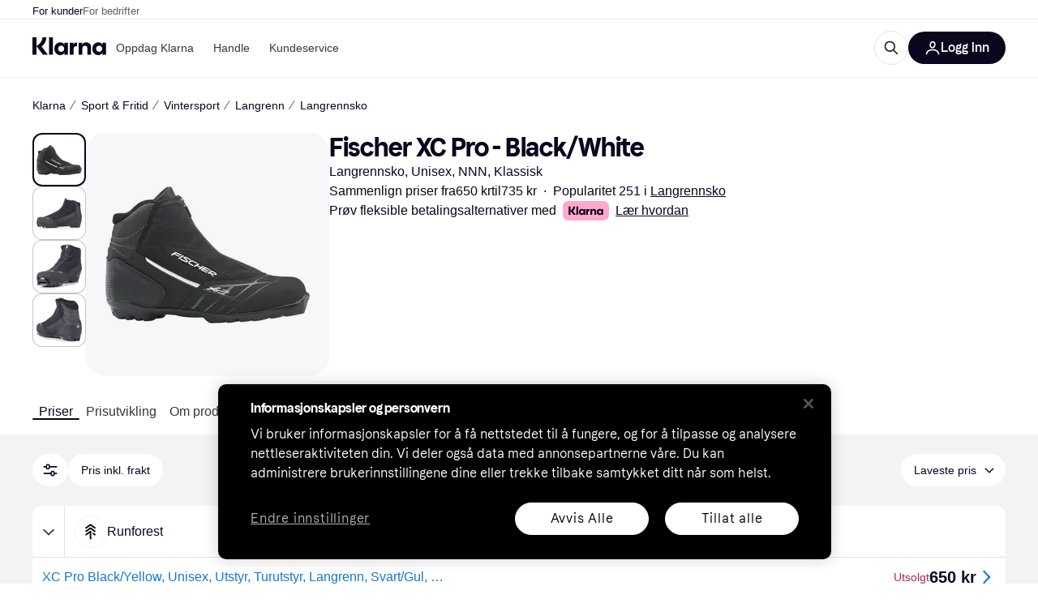

--- FILE ---
content_type: text/html; charset=utf-8
request_url: https://www.klarna.com/no/shopping/pl/cl308/4097393/Langrenn/Fischer-XC-Pro-Black-White/
body_size: 115273
content:
<!DOCTYPE html><html lang="nb-NO" xmlns:fb="http://www.facebook.com/2008/fbml"><head>
<meta data-react-helmet="true" name="description" content="Gjør et godt kjøp når du handler Fischer XC Pro - Black/White. Klarnas enkle verktøy for prissammenligning av Langrennsko hjelper deg å finne den laveste prisen!"/><meta data-react-helmet="true" name="twitter:card" content="summary_large_image"/><meta data-react-helmet="true" property="og:image" content="https://owp.klarna.com/product/grid/1700197733?v=7"/><meta data-react-helmet="true" name="twitter:image" content="https://owp.klarna.com/product/grid/1700197733?v=7"/><meta data-react-helmet="true" name="twitter:site" content="Klarna"/><meta data-react-helmet="true" name="twitter:creator" content="Klarna"/><meta data-react-helmet="true" property="og:title" content="Fischer XC Pro - Black/White – Sammenlign priser på Klarna"/><meta data-react-helmet="true" name="twitter:title" content="Fischer XC Pro - Black/White – Sammenlign priser på Klarna"/><meta data-react-helmet="true" property="og:description" content="Finn laveste pris på Fischer XC Pro - Black/White hos Klarna"/><meta data-react-helmet="true" name="twitter:description" content="Finn laveste pris på Fischer XC Pro - Black/White hos Klarna"/><meta data-react-helmet="true" property="og:site_name" content="Klarna Norge"/><meta data-react-helmet="true" property="og:type" content="website"/><meta data-react-helmet="true" property="og:url" content="https://www.klarna.com/no/shopping/pl/cl308/4097393/Langrenn/Fischer-XC-Pro-Black-White/"/>
<title data-react-helmet="true">Fischer XC Pro - Black/White • Finn den beste pris »</title>
<link data-react-helmet="true" as="font" crossOrigin="" href="https://x.klarnacdn.net/ui/fonts/v1.5/KlarnaTitle-Bold.woff2" rel="preload" type="font/woff2"/><link data-react-helmet="true" as="font" crossOrigin="" href="https://x.klarnacdn.net/ui/fonts/v1.5/KlarnaText-Regular.woff2" rel="preload" type="font/woff2"/><link data-react-helmet="true" as="font" crossOrigin="" href="https://x.klarnacdn.net/ui/fonts/v1.5/KlarnaText-Italic.woff2" rel="preload" type="font/woff2"/><link data-react-helmet="true" as="font" crossOrigin="" href="https://x.klarnacdn.net/ui/fonts/v1.5/KlarnaText-Medium.woff2" rel="preload" type="font/woff2"/><link data-react-helmet="true" as="font" crossOrigin="" href="https://x.klarnacdn.net/ui/fonts/v1.5/KlarnaText-MediumItalic.woff2" rel="preload" type="font/woff2"/><link data-react-helmet="true" as="font" crossOrigin="" href="https://x.klarnacdn.net/ui/fonts/v1.5/KlarnaText-Bold.woff2" rel="preload" type="font/woff2"/><link data-react-helmet="true" as="font" crossOrigin="" href="https://x.klarnacdn.net/ui/fonts/v1.5/KlarnaText-BoldItalic.woff2" rel="preload" type="font/woff2"/><link data-react-helmet="true" rel="alternate" hrefLang="fi-FI" href="https://www.klarna.com/fi/shopping/pl/cl308/4097393/Maastohiihto/Fischer-XC-Pro-Black-White/"/><link data-react-helmet="true" rel="alternate" hrefLang="it-IT" href="https://www.klarna.com/it/shopping/pl/cl308/4097393/Sci-di-Fondo/Fischer-XC-Pro-Black-White/"/><link data-react-helmet="true" rel="alternate" hrefLang="en-IE" href="https://www.klarna.com/ie/shopping/pl/cl308/4097393/Cross-Country-Skiing/Fischer-XC-Pro-Black-White/"/><link data-react-helmet="true" rel="alternate" hrefLang="nb-NO" href="https://www.klarna.com/no/shopping/pl/cl308/4097393/Langrenn/Fischer-XC-Pro-Black-White/"/><link data-react-helmet="true" rel="alternate" hrefLang="nl-NL" href="https://www.klarna.com/nl/shopping/pl/cl308/4097393/Langlaufen/Fischer-XC-Pro-Black-White/"/><link data-react-helmet="true" rel="alternate" hrefLang="sv-SE" href="https://www.pricerunner.se/pl/308-4097393/Laengdskidaakning/Fischer-XC-Pro-Black-White-priser"/><link data-react-helmet="true" rel="alternate" hrefLang="es-ES" href="https://www.klarna.com/es/shopping/pl/cl308/4097393/Esqui-de-Fondo/Fischer-XC-Pro-Black-White/"/><link data-react-helmet="true" rel="alternate" hrefLang="da-DK" href="https://www.pricerunner.dk/pl/308-4097393/Langrendsskiloeb/Fischer-XC-Pro-Black-White-Sammenlign-Priser"/><link data-react-helmet="true" rel="alternate" hrefLang="fr-FR" href="https://www.klarna.com/fr/shopping/pl/cl308/4097393/Ski-de-Fond/Fischer-XC-Pro-Black-White/"/><link data-react-helmet="true" rel="canonical" href="https://www.klarna.com/no/shopping/pl/cl308/4097393/Langrenn/Fischer-XC-Pro-Black-White/"/><meta content="width=device-width,initial-scale=1" name="viewport"/><meta content="yes" name="mobile-web-app-capable"/><meta content="yes" name="apple-mobile-web-app-capable"/><meta content="#ffffff" name="theme-color"/><meta content="#ffffff" name="msapplication-TileColor"/><meta content="https://owp.klarna.com/public/klarna/tileImage.png" name="msapplication-TileImage"/><link href="/favicon.ico" rel="icon" type="image/x-icon"/><link href="https://owp.klarna.com/public/klarna/appIcon.png" rel="apple-touch-icon"/><link href="/manifest.json" rel="manifest"/><link as="image" href="https://owp.klarna.com/product/252x252/1700197733/Fischer-XC-Pro-Black-White.jpg?ph=true&fmt=avif" imagesrcset="https://owp.klarna.com/product/252x252/1700197733/Fischer-XC-Pro-Black-White.jpg?ph=true&fmt=avif 1x, https://owp.klarna.com/product/504x504/1700197733/Fischer-XC-Pro-Black-White.jpg?ph=true&fmt=avif 2x" rel="preload" />
<link data-chunk="slots-klarnaFooter-KlarnaFooterOnVisible" rel="preload" as="style" href="https://owp.klarna.com/static/slots-klarnaFooter-KlarnaFooterOnVisible-6409dcb3.css" media="screen,print" charset="utf-8" nonce="abd23782-498a-47b2-ac4f-f9f48a27a537">
<link data-chunk="features-searchCompare-modules-productDetailOffers-blocks-pricerunner-OfferListBlockRenderer" rel="preload" as="style" href="https://owp.klarna.com/static/features-searchCompare-modules-productDetailOffers-blocks-pricerunner-OfferListBlockRenderer-85a92275.css" media="screen,print" charset="utf-8" nonce="abd23782-498a-47b2-ac4f-f9f48a27a537">
<link data-chunk="ProductList" rel="preload" as="style" href="https://owp.klarna.com/static/ProductList-43c62385.css" media="screen,print" charset="utf-8" nonce="abd23782-498a-47b2-ac4f-f9f48a27a537">
<link data-chunk="apps-klarna-Layout" rel="preload" as="style" href="https://owp.klarna.com/static/apps-klarna-Layout-2d160a77.css" media="screen,print" charset="utf-8" nonce="abd23782-498a-47b2-ac4f-f9f48a27a537">
<link data-chunk="apps-klarna-routeConfigs-klarna-routeConfig" rel="preload" as="style" href="https://owp.klarna.com/static/86262-e771d97d.css" media="screen,print" charset="utf-8" nonce="abd23782-498a-47b2-ac4f-f9f48a27a537"><link crossorigin="" href="https://x.klarnacdn.net" rel="preconnect"/><link crossorigin="" href="https://images.ctfassets.net" rel="preconnect"/><link href="https://www.googletagmanager.com" rel="preconnect"/><link href="https://www.googleadservices.com" rel="preconnect"/><link href="https://www.google.com" rel="preconnect"/><link href="https://www.google-analytics.com" rel="preconnect"/><link href="https://googleads.g.doubleclick.net" rel="preconnect"/><link href="https://stats.g.doubleclick.net" rel="preconnect"/><link href="https://adservice.google.com" rel="preconnect"/><link href="https://ff.doubleclick.net" rel="preconnect"/><link href="https://securepubads.g.doubleclick.net" rel="preconnect"/><link href="https://pagead2.googlesyndication.com" rel="preconnect"/><link href="https://cdn.cookielaw.org" rel="preconnect"/><link data-chunk="apps-klarna-routeConfigs-klarna-routeConfig" rel="stylesheet" href="https://owp.klarna.com/static/86262-e771d97d.css" type="text/css" media="screen,print" charset="utf-8" nonce="abd23782-498a-47b2-ac4f-f9f48a27a537">
<link data-chunk="apps-klarna-Layout" rel="stylesheet" href="https://owp.klarna.com/static/apps-klarna-Layout-2d160a77.css" type="text/css" media="screen,print" charset="utf-8" nonce="abd23782-498a-47b2-ac4f-f9f48a27a537">
<link data-chunk="ProductList" rel="stylesheet" href="https://owp.klarna.com/static/ProductList-43c62385.css" type="text/css" media="screen,print" charset="utf-8" nonce="abd23782-498a-47b2-ac4f-f9f48a27a537">
<link data-chunk="features-searchCompare-modules-productDetailOffers-blocks-pricerunner-OfferListBlockRenderer" rel="stylesheet" href="https://owp.klarna.com/static/features-searchCompare-modules-productDetailOffers-blocks-pricerunner-OfferListBlockRenderer-85a92275.css" type="text/css" media="screen,print" charset="utf-8" nonce="abd23782-498a-47b2-ac4f-f9f48a27a537">
<link data-chunk="slots-klarnaFooter-KlarnaFooterOnVisible" rel="stylesheet" href="https://owp.klarna.com/static/slots-klarnaFooter-KlarnaFooterOnVisible-6409dcb3.css" type="text/css" media="screen,print" charset="utf-8" nonce="abd23782-498a-47b2-ac4f-f9f48a27a537"><style data-styled="true" data-styled-version="5.3.11">.iYIDDF path{fill:#0B051D;}/*!sc*/
.iYIDDF rect{fill:#0B051D;}/*!sc*/
.bdGcLV path{fill:#615F6D;}/*!sc*/
.bdGcLV rect{fill:#615F6D;}/*!sc*/
.jENgNh path{fill:currentColor;}/*!sc*/
.jENgNh rect{fill:currentColor;}/*!sc*/
.kGxstx path{fill:#1F1F1F;}/*!sc*/
.kGxstx rect{fill:#1F1F1F;}/*!sc*/
.loKavp path{fill:white;}/*!sc*/
.loKavp rect{fill:white;}/*!sc*/
data-styled.g6[id="sc-e8500097-0"]{content:"iYIDDF,bdGcLV,jENgNh,kGxstx,loKavp,"}/*!sc*/
.gjROge{color:white;display:-webkit-inline-box;display:-webkit-inline-flex;display:-ms-inline-flexbox;display:inline-flex;font-family:"Klarna Text",Roboto,Arial,sans-serif;font-size:1rem;font-weight:500;line-height:105%;overflow-wrap:break-word;word-wrap:break-word;-webkit-letter-spacing:-0.003rem;-moz-letter-spacing:-0.003rem;-ms-letter-spacing:-0.003rem;letter-spacing:-0.003rem;}/*!sc*/
data-styled.g10[id="sc-5d25b439-0"]{content:"gjROge,"}/*!sc*/
.jUvrHy{display:-webkit-box;display:-webkit-flex;display:-ms-flexbox;display:flex;-webkit-align-items:center;-webkit-box-align:center;-ms-flex-align:center;align-items:center;-webkit-box-pack:center;-webkit-justify-content:center;-ms-flex-pack:center;justify-content:center;border:unset;padding:16px 24px;gap:10px;border-radius:999px;cursor:pointer;white-space:nowrap;-webkit-text-decoration:none;text-decoration:none;background-color:transparent;border:1px solid #0B051D;border:1px solid #E2E2E7;}/*!sc*/
@media (min-width:1024px){.jUvrHy{padding:11px 60px;}}/*!sc*/
.jUvrHy:active{background-size:100%;-webkit-transition:background 0s,-webkit-transform 300ms;-webkit-transition:background 0s,transform 300ms;transition:background 0s,transform 300ms;-webkit-transform:scale(0.95);-ms-transform:scale(0.95);transform:scale(0.95);}/*!sc*/
.jUvrHy:focus-visible{background-color:#2C2242;outline:none;box-shadow:0 0 0 3px #7b57d8;}/*!sc*/
.jUvrHy:hover{background-color:#F3F3F5;}/*!sc*/
.jUvrHy:focus-visible{background-color:#F3F3F5;}/*!sc*/
.cwDkgC{display:-webkit-box;display:-webkit-flex;display:-ms-flexbox;display:flex;-webkit-align-items:center;-webkit-box-align:center;-ms-flex-align:center;align-items:center;-webkit-box-pack:center;-webkit-justify-content:center;-ms-flex-pack:center;justify-content:center;border:unset;padding:16px 24px;gap:10px;border-radius:999px;cursor:pointer;white-space:nowrap;-webkit-text-decoration:none;text-decoration:none;background-color:#0B051D;color:#FFFFFF;}/*!sc*/
@media (min-width:1024px){.cwDkgC{padding:11px 60px;}}/*!sc*/
.cwDkgC:active{background-size:100%;-webkit-transition:background 0s,-webkit-transform 300ms;-webkit-transition:background 0s,transform 300ms;transition:background 0s,transform 300ms;-webkit-transform:scale(0.95);-ms-transform:scale(0.95);transform:scale(0.95);}/*!sc*/
.cwDkgC:focus-visible{background-color:#2C2242;outline:none;box-shadow:0 0 0 3px #7b57d8;}/*!sc*/
.cwDkgC:hover{background-color:#2C2242;}/*!sc*/
.cwDkgC:focus-visible{background-color:#2C2242;}/*!sc*/
data-styled.g11[id="sc-5947690c-0"]{content:"jUvrHy,cwDkgC,"}/*!sc*/
.NGFAg{padding:10px;}/*!sc*/
.tswXG{padding:10px 20px;}/*!sc*/
data-styled.g12[id="sc-8271fe82-0"]{content:"NGFAg,tswXG,"}/*!sc*/
@media (max-width:639px){.eElbcI{padding:10px;}.eElbcI [data-icon-button-descriptor='label']{display:none;}}/*!sc*/
data-styled.g13[id="sc-7b826dbd-0"]{content:"eElbcI,"}/*!sc*/
.ftOfBV{position:-webkit-sticky;position:sticky;z-index:1009;background-color:#fff;left:0;right:0;top:0;padding:0 16px;border-bottom:1px solid rgb(0,0,0,0.06);}/*!sc*/
@media (min-width:768px){.ftOfBV{padding:0 40px;}}/*!sc*/
data-styled.g14[id="sc-f5f1731f-0"]{content:"ftOfBV,"}/*!sc*/
.lffGMU{height:72px;}/*!sc*/
data-styled.g15[id="sc-f5f1731f-1"]{content:"lffGMU,"}/*!sc*/
.dwuJLo{display:-webkit-box;display:-webkit-flex;display:-ms-flexbox;display:flex;-webkit-flex-direction:row;-ms-flex-direction:row;flex-direction:row;-webkit-align-items:center;-webkit-box-align:center;-ms-flex-align:center;align-items:center;gap:48px;max-width:1680px;margin:0 auto;height:100%;}/*!sc*/
data-styled.g16[id="sc-f5f1731f-2"]{content:"dwuJLo,"}/*!sc*/
.gqVygx{display:-webkit-box;display:-webkit-flex;display:-ms-flexbox;display:flex;-webkit-align-items:center;-webkit-box-align:center;-ms-flex-align:center;align-items:center;gap:16px;}/*!sc*/
data-styled.g17[id="sc-f5f1731f-3"]{content:"gqVygx,"}/*!sc*/
.dYxYfS{background-color:rgba(14,14,22,0.44);position:fixed;top:0;left:0;right:0;bottom:0;pointer-events:none;z-index:1002;opacity:0;}/*!sc*/
data-styled.g18[id="sc-f5f1731f-4"]{content:"dYxYfS,"}/*!sc*/
.gROOya{display:none;z-index:1000;}/*!sc*/
@media (min-width:1024px){.gROOya{display:block;}}/*!sc*/
data-styled.g19[id="sc-f5f1731f-5"]{content:"gROOya,"}/*!sc*/
.kXnQTU{z-index:1002;-webkit-transition:opacity 200ms;transition:opacity 200ms;}/*!sc*/
@media (min-width:1024px){.kXnQTU{display:none;}}/*!sc*/
data-styled.g20[id="sc-f5f1731f-6"]{content:"kXnQTU,"}/*!sc*/
.eRjZKG{background:none;border:none;cursor:pointer;padding:0;margin:0;display:-webkit-box;display:-webkit-flex;display:-ms-flexbox;display:flex;-webkit-align-items:center;-webkit-box-align:center;-ms-flex-align:center;align-items:center;-webkit-box-pack:center;-webkit-justify-content:center;-ms-flex-pack:center;justify-content:center;height:40px;width:52px;background-color:#FFA8CD;border-radius:20px;color:initial;}/*!sc*/
@media (min-width:1024px){.eRjZKG{display:none;}}/*!sc*/
data-styled.g21[id="sc-f5f1731f-7"]{content:"eRjZKG,"}/*!sc*/
.jaGuxD{display:-webkit-box;display:-webkit-flex;display:-ms-flexbox;display:flex;-webkit-flex-direction:row;-ms-flex-direction:row;flex-direction:row;-webkit-align-items:center;-webkit-box-align:center;-ms-flex-align:center;align-items:center;-webkit-box-pack:end;-webkit-justify-content:flex-end;-ms-flex-pack:end;justify-content:flex-end;gap:32px;margin-left:auto;-webkit-box-flex:1;-webkit-flex-grow:1;-ms-flex-positive:1;flex-grow:1;}/*!sc*/
@media (min-width:1024px){.jaGuxD{-webkit-box-flex:0;-webkit-flex-grow:0;-ms-flex-positive:0;flex-grow:0;}}/*!sc*/
data-styled.g22[id="sc-f5f1731f-8"]{content:"jaGuxD,"}/*!sc*/
.byncgS{display:none;max-width:700px;-webkit-box-flex:1;-webkit-flex-grow:1;-ms-flex-positive:1;flex-grow:1;-webkit-align-items:flex-end;-webkit-box-align:flex-end;-ms-flex-align:flex-end;align-items:flex-end;-webkit-transition:200ms ease-out all;transition:200ms ease-out all;-webkit-transform:translate(72px);-ms-transform:translate(72px);transform:translate(72px);opacity:0;pointer-events:none;}/*!sc*/
@media (min-width:768px){.byncgS{display:-webkit-box;display:-webkit-flex;display:-ms-flexbox;display:flex;}}/*!sc*/
.byncgS > div{width:0;min-width:0;}/*!sc*/
data-styled.g23[id="sc-f5f1731f-9"]{content:"byncgS,"}/*!sc*/
.dEfhBy{-webkit-transition:200ms ease-out all;transition:200ms ease-out all;height:0;overflow:hidden;}/*!sc*/
@media (min-width:768px){.dEfhBy{display:none;}}/*!sc*/
data-styled.g24[id="sc-f5f1731f-10"]{content:"dEfhBy,"}/*!sc*/
.yUlBI{display:-webkit-box;display:-webkit-flex;display:-ms-flexbox;display:flex;-webkit-flex-direction:row;-ms-flex-direction:row;flex-direction:row;gap:8px;-webkit-align-items:center;-webkit-box-align:center;-ms-flex-align:center;align-items:center;z-index:1;}/*!sc*/
data-styled.g25[id="sc-f5f1731f-11"]{content:"yUlBI,"}/*!sc*/
.iKnGky:focus-visible{outline:#7b57d8 auto 1px;}/*!sc*/
data-styled.g27[id="sc-71ad6693-0"]{content:"iKnGky,"}/*!sc*/
.iKLZGq{-webkit-align-items:center;-webkit-box-align:center;-ms-flex-align:center;align-items:center;background-color:transparent;border-radius:0;border:0;color:inherit;cursor:pointer;text-align:initial;margin:0;outline:0;padding:0;position:relative;-webkit-text-decoration:none;text-decoration:none;}/*!sc*/
data-styled.g28[id="sc-221f0a72-0"]{content:"iKLZGq,"}/*!sc*/
.kQnGCZ{background-color:transparent;border-radius:0;border:0;color:inherit;cursor:pointer;text-align:initial;margin:0;outline:0;padding:0;-webkit-text-decoration:none;text-decoration:none;}/*!sc*/
data-styled.g29[id="sc-d725c4ab-0"]{content:"kQnGCZ,"}/*!sc*/
.gPfdVJ{color:#0B051D;}/*!sc*/
.gPfdVJ:hover{-webkit-text-decoration:underline;text-decoration:underline;}/*!sc*/
.gPfdVJ:focus-visible{outline:#7b57d8 auto 1px;}/*!sc*/
data-styled.g30[id="sc-2fa43934-0"]{content:"gPfdVJ,"}/*!sc*/
.cEfXbS{color:#0B051D;cursor:default;font-family:inherit;font-size:inherit;-webkit-text-decoration:none;text-decoration:none;}/*!sc*/
.cEfXbS:focus-visible{outline:#7b57d8 auto 1px;}/*!sc*/
data-styled.g32[id="sc-2fa43934-2"]{content:"cEfXbS,"}/*!sc*/
.eoOujF{display:none;list-style:none;padding:0;margin:0;-webkit-flex-direction:row;-ms-flex-direction:row;flex-direction:row;overflow:auto;height:100%;-webkit-box-flex:1;-webkit-flex-grow:1;-ms-flex-positive:1;flex-grow:1;-webkit-align-items:center;-webkit-box-align:center;-ms-flex-align:center;align-items:center;}/*!sc*/
.eoOujF::-webkit-scrollbar{display:none;}/*!sc*/
@media (min-width:1024px){.eoOujF{display:-webkit-box;display:-webkit-flex;display:-ms-flexbox;display:flex;}}/*!sc*/
data-styled.g33[id="sc-f2c99058-0"]{content:"eoOujF,"}/*!sc*/
.IPVlU{visibility:hidden;position:absolute;}/*!sc*/
data-styled.g34[id="sc-f2c99058-1"]{content:"IPVlU,"}/*!sc*/
.eVABDo{position:relative;display:-webkit-box;display:-webkit-flex;display:-ms-flexbox;display:flex;line-height:16px;padding:8px 12px;text-wrap:nowrap;-webkit-align-items:center;-webkit-box-align:center;-ms-flex-align:center;align-items:center;-webkit-transition:color 200ms,background 200ms;transition:color 200ms,background 200ms;border-radius:20px;font-weight:500;background:none;color:#373544;}/*!sc*/
.eVABDo.eVABDo{cursor:pointer;font-size:14px;}/*!sc*/
.eVABDo:hover{-webkit-text-decoration:none;text-decoration:none;background:#E4E0F7;}/*!sc*/
data-styled.g35[id="sc-f2c99058-2"]{content:"eVABDo,"}/*!sc*/
.kdakLY{position:absolute;left:0;right:0;z-index:1000;opacity:0;pointer-events:none;}/*!sc*/
data-styled.g37[id="sc-f2c99058-4"]{content:"kdakLY,"}/*!sc*/
.icbHGf{position:fixed;display:-webkit-box;display:-webkit-flex;display:-ms-flexbox;display:flex;-webkit-flex-direction:column;-ms-flex-direction:column;flex-direction:column;top:0;left:0;bottom:0;background-color:#fff;padding:16px;-webkit-transform:translateY(0);-ms-transform:translateY(0);transform:translateY(0);-webkit-transition:-webkit-transform 200ms;-webkit-transition:transform 200ms;transition:transform 200ms;width:calc(100% - 32px);z-index:1010;overflow-y:auto;overflow-x:hidden;-webkit-transform:translateX(-100%);-ms-transform:translateX(-100%);transform:translateX(-100%);}/*!sc*/
@media (min-width:768px){.icbHGf{max-width:375px;padding:40px 40px;padding-bottom:0;}}/*!sc*/
@media (min-width:1024px){.icbHGf{display:none;}}/*!sc*/
data-styled.g64[id="sc-844e07fe-0"]{content:"icbHGf,"}/*!sc*/
.bqTJHE{display:-webkit-box;display:-webkit-flex;display:-ms-flexbox;display:flex;-webkit-align-items:center;-webkit-box-align:center;-ms-flex-align:center;align-items:center;-webkit-box-pack:center;-webkit-justify-content:center;-ms-flex-pack:center;justify-content:center;height:40px;width:52px;background-color:#FFA8CD;border-radius:20px;-webkit-align-self:flex-start;-ms-flex-item-align:start;align-self:flex-start;margin-bottom:32px;-webkit-flex-shrink:0;-ms-flex-negative:0;flex-shrink:0;}/*!sc*/
.bqTJHE:focus-visible{outline:#7b57d8 auto 1px;}/*!sc*/
data-styled.g72[id="sc-8435f1de-0"]{content:"bqTJHE,"}/*!sc*/
.hHCZgd{display:-webkit-box;display:-webkit-flex;display:-ms-flexbox;display:flex;position:relative;list-style:none;padding:0;-webkit-flex-direction:row;-ms-flex-direction:row;flex-direction:row;gap:16px;max-width:1680px;margin:0 auto -1px auto;z-index:1;height:0;-webkit-transition:0.4s;transition:0.4s;overflow:hidden;}/*!sc*/
@media (min-width:768px){.hHCZgd{height:24px;}.hHCZgd.collapsed{height:0;}}/*!sc*/
data-styled.g84[id="sc-dadaf772-0"]{content:"hHCZgd,"}/*!sc*/
.XYFJu{position:absolute;left:0;right:0;border-bottom:1px solid rgb(0,0,0,0.06);}/*!sc*/
@media (min-width:1024px){.XYFJu{display:-webkit-box;display:-webkit-flex;display:-ms-flexbox;display:flex;}}/*!sc*/
data-styled.g85[id="sc-dadaf772-1"]{content:"XYFJu,"}/*!sc*/
.iDGYmj{display:-webkit-box;display:-webkit-flex;display:-ms-flexbox;display:flex;}/*!sc*/
data-styled.g86[id="sc-dadaf772-2"]{content:"iDGYmj,"}/*!sc*/
.figyZg{color:#0B051D;font-size:13px;font-weight:500;padding:0;-webkit-transition:color 200ms;transition:color 200ms;height:100%;padding-top:4px;padding-bottom:3px;-webkit-text-decoration:none;text-decoration:none;}/*!sc*/
.figyZg:hover{color:#0B051D;}/*!sc*/
.figyZg:focus-visible{box-shadow:inset 0px 0px 0px 1px #7b57d8;}/*!sc*/
.mSNTt{color:#615F6D;font-size:13px;font-weight:400;padding:0;-webkit-transition:color 200ms;transition:color 200ms;height:100%;padding-top:4px;padding-bottom:3px;-webkit-text-decoration:none;text-decoration:none;}/*!sc*/
.mSNTt:hover{color:#0B051D;}/*!sc*/
.mSNTt:focus-visible{box-shadow:inset 0px 0px 0px 1px #7b57d8;}/*!sc*/
data-styled.g87[id="sc-dadaf772-3"]{content:"figyZg,mSNTt,"}/*!sc*/
.eQWlnO{border-radius:100px;border:none;display:-webkit-box;display:-webkit-flex;display:-ms-flexbox;display:flex;-webkit-align-items:center;-webkit-box-align:center;-ms-flex-align:center;align-items:center;-webkit-box-pack:center;-webkit-justify-content:center;-ms-flex-pack:center;justify-content:center;cursor:pointer;padding:10px;width:32px;height:32px;box-sizing:border-box;background:transparent;color:currentColor;-webkit-transition:background 200ms,box-shadow 200ms;transition:background 200ms,box-shadow 200ms;}/*!sc*/
.eQWlnO:hover{background:#020E0F0F;color:currentColor;}/*!sc*/
.eQWlnO:focus{background:#020E0F0F;box-shadow:0 0 0 2px #AA89F2;}/*!sc*/
.eQWlnO:active{background:#0E16213B;}/*!sc*/
data-styled.g93[id="sc-e49c6e9f-0"]{content:"eQWlnO,"}/*!sc*/
.bZGTho{display:-webkit-box;display:-webkit-flex;display:-ms-flexbox;display:flex;-webkit-box-flex:1;-webkit-flex-grow:1;-ms-flex-positive:1;flex-grow:1;-webkit-flex-wrap:nowrap;-ms-flex-wrap:nowrap;flex-wrap:nowrap;-webkit-align-items:center;-webkit-box-align:center;-ms-flex-align:center;align-items:center;height:40px;border:1px solid #e2e2e7;border-radius:22px;padding:0 6px 0 12px;background:#f5f5f7;color:#615f6d;font-size:14px;line-height:16.8px;-webkit-letter-spacing:-0.003em;-moz-letter-spacing:-0.003em;-ms-letter-spacing:-0.003em;letter-spacing:-0.003em;box-sizing:border-box;-webkit-transition:background 200ms;transition:background 200ms;}/*!sc*/
.bZGTho:hover{border-color:#ced2d4;color:#615F6D;}/*!sc*/
data-styled.g169[id="sc-9edba5fc-0"]{content:"bZGTho,"}/*!sc*/
.ihngoV{-webkit-flex-shrink:0;-ms-flex-negative:0;flex-shrink:0;}/*!sc*/
data-styled.g170[id="sc-9edba5fc-1"]{content:"ihngoV,"}/*!sc*/
.hwPDyV{-webkit-flex:1;-ms-flex:1;flex:1;height:100%;min-width:0;width:100%;border:none;padding:8px 12px;background:transparent;outline:none;color:inherit;font-family:"Klarna Text",Roboto,Arial,sans-serif;font-weight:400;font-size:inherit;text-overflow:ellipsis;white-space:nowrap;overflow:hidden;line-height:inherit;-webkit-letter-spacing:inherit;-moz-letter-spacing:inherit;-ms-letter-spacing:inherit;letter-spacing:inherit;-webkit-appearance:none;-moz-appearance:none;appearance:none;}/*!sc*/
.hwPDyV::-webkit-search-decoration,.hwPDyV::-webkit-search-cancel-button,.hwPDyV::-webkit-search-results-button,.hwPDyV::-webkit-search-results-decoration{-webkit-appearance:none;}/*!sc*/
.hwPDyV::-webkit-input-placeholder{color:inherit;}/*!sc*/
.hwPDyV::-moz-placeholder{color:inherit;}/*!sc*/
.hwPDyV:-ms-input-placeholder{color:inherit;}/*!sc*/
.hwPDyV::placeholder{color:inherit;}/*!sc*/
@media (max-width:640px){}/*!sc*/
data-styled.g171[id="sc-9edba5fc-2"]{content:"hwPDyV,"}/*!sc*/
.hSWhcq{display:none;margin-right:8px;-webkit-flex-shrink:0;-ms-flex-negative:0;flex-shrink:0;width:32px;height:32px;}/*!sc*/
@media (min-width:850px){.hSWhcq{width:32px;height:32px;}}/*!sc*/
data-styled.g172[id="sc-9edba5fc-3"]{content:"hSWhcq,"}/*!sc*/
.kJxZts{position:relative;min-width:300px;white-space:initial;-webkit-box-flex:1;-webkit-flex-grow:1;-ms-flex-positive:1;flex-grow:1;}/*!sc*/
data-styled.g199[id="sc-e396f5f3-0"]{content:"kJxZts,"}/*!sc*/
.bvVYdY{display:none;}/*!sc*/
@media (min-width:850px){.bvVYdY{display:block;position:fixed;background-color:#0e0e1670;z-index:-1;pointer-events:none;inset:0;opacity:0;-webkit-transition:opacity 200ms;transition:opacity 200ms;}}/*!sc*/
data-styled.g200[id="sc-e396f5f3-1"]{content:"bvVYdY,"}/*!sc*/
.HHsfK{display:-webkit-box;display:-webkit-flex;display:-ms-flexbox;display:flex;-webkit-align-items:center;-webkit-box-align:center;-ms-flex-align:center;align-items:center;}/*!sc*/
@media (max-width:849px){.HHsfK{margin:0;}}/*!sc*/
data-styled.g201[id="sc-e396f5f3-2"]{content:"HHsfK,"}/*!sc*/
</style></head><body><div id="root"><style>
          *, *::before, *::after {
            animation-play-state: paused !important;
          }
      </style><div><style data-emotion="css-global elaa8i">:root{--colors-bg-page:#FFFFFF;--colors-bg-plain:#FFFFFF;--colors-bg-container:#F8F7FA;--colors-bg-subtle:#F3F3F5;--colors-bg-neutral:#E2E2E7;--colors-bg-inverse:#0B051D;--colors-bg-accent:#7039E2;--colors-bg-negative:#AE1D1D;--colors-bg-warning:#FBC64D;--colors-bg-positive:#046234;--colors-bg-brand:#FFA8CD;--colors-text-default:#0B051D;--colors-text-body:#282636;--colors-text-subtle:#504F5F;--colors-text-disabled:#96959F;--colors-text-placeholder:#96959F;--colors-text-inverse:#F9F8F5;--colors-text-accent:#582FB4;--colors-text-accent-heading:#7039E2;--colors-text-negative:#931414;--colors-text-negative-heading:#DC2B2B;--colors-text-warning:#664600;--colors-text-warning-heading:#885F00;--colors-text-positive:#046234;--colors-text-positive-heading:#06884A;--colors-text-link:#1F4DA3;--colors-border-default:#E2E2E7;--colors-border-neutral:#C4C3CA;--colors-border-active:#0B051D;--colors-border-negative:#AE1D1D;--colors-border-warning:#885F00;--colors-border-positive:#06884A;--colors-btn-primary:#0B051D;--colors-btn-secondary:#F3F3F5;--colors-btn-tertiary:#FFFFFF;--colors-btn-ghost:rgba(255, 255, 255, 0);--colors-btn-brand:#FFA8CD;--colors-btn-danger:#AE1D1D;--colors-btn-disabled:#F3F3F5;--colors-btn-idle:#C4C3CA;--colors-badge-strong:#000000;--colors-badge-pop:#CFF066;--colors-badge-brand:#FFA8CD;--colors-badge-accent:#7B57D8;--colors-badge-accent-inverse:#E4E0F7;--colors-badge-positive:#06884A;--colors-badge-positive-inverse:#8AEFB1;--colors-badge-negative:#AE1D1D;--colors-badge-negative-inverse:#FF8686;--colors-badge-warning:#AD7C00;--colors-badge-warning-inverse:#FFD987;--colors-overlay-hover-default:rgba(0, 0, 0, 0.04);--colors-overlay-hover-inverse:rgba(255, 255, 255, 0.12);--colors-overlay-press-default:rgba(0, 0, 0, 0.08);--colors-overlay-press-inverse:rgba(255, 255, 255, 0.16);--colors-overlay-fadeout:rgba(255, 255, 255, 0.56);--colors-overlay-dialog:rgba(0, 0, 0, 0.16);--colors-overlay-image-subtle:rgba(102, 102, 153, 0.05);--colors-overlay-image-darken:rgba(0, 0, 0, 0.24);--colors-overlay-border-subtle:rgba(11, 5, 29, 0.12);--colors-overlay-shimmer:#FFFFFF;--colors-data-strong:#000000;--colors-data-neutral:#96959F;--colors-data-pop:#AAD336;--colors-data-positive:#0EAA5D;--colors-data-negative:#DC2B2B;--colors-data-warning:#DFA200;--colors-data-1:#E57DAF;--colors-data-2:#7039E2;--colors-data-3:#379FAA;--colors-data-4:#CF7F3E;--colors-data-5:#A03DB3;--colors-data-6:#3F7FDC;--colors-data-7:#1A6773;--colors-data-8:#AC4A85;--colors-data-9:#3D2A70;--colors-data-10:#1F4DA3;--colors-data-11:#984E22;--colors-data-12:#65117D;--colors-klarna-pink:#FFA8CD;--colors-klarna-eggplant:#2C2242;--colors-klarna-black:#0B051D;--colors-klarna-balloon:#B798BE;--colors-klarna-off-white:#F9F8F5;--colors-klarna-herring:#E4E3DF;--colors-klarna-sticky-note:#E6FFA9;--colors-transparent:rgba(255, 255, 255, 0);--fonts-font-system:-apple-system,BlinkMacSystemFont,"Segoe UI",Roboto,Arial,sans-serif;--fonts-font-monospace:monospace,-apple-system,BlinkMacSystemFont,"Segoe UI",Roboto,Arial,sans-serif;--fonts-font-brand-title:Klarna Title,-apple-system,BlinkMacSystemFont,"Segoe UI",Roboto,Arial,sans-serif;--fonts-font-brand-text:Klarna Text,-apple-system,BlinkMacSystemFont,"Segoe UI",Roboto,Arial,sans-serif;--textSizes-display-mobile-s:2rem;--textSizes-display-desktop-s:2.5rem;--textSizes-display-mobile-m:2.5rem;--textSizes-display-desktop-m:3.25rem;--textSizes-display-mobile-l:3.25rem;--textSizes-display-desktop-l:4rem;--textSizes-display-mobile-xl:4.25rem;--textSizes-display-desktop-xl:5.25rem;--textSizes-heading-mobile-s:1.25rem;--textSizes-heading-desktop-s:1.5rem;--textSizes-heading-mobile-m:1.75rem;--textSizes-heading-desktop-m:2rem;--textSizes-heading-mobile-l:2.5rem;--textSizes-heading-desktop-l:2.75rem;--textSizes-heading-mobile-xl:2.75rem;--textSizes-heading-desktop-xl:3.25rem;--textSizes-text-mobile-xs:0.75rem;--textSizes-text-desktop-xs:0.75rem;--textSizes-text-mobile-s:0.875rem;--textSizes-text-desktop-s:0.875rem;--textSizes-text-mobile-m:1rem;--textSizes-text-desktop-m:1rem;--textSizes-text-mobile-l:1.125rem;--textSizes-text-desktop-l:1.25rem;--lineHeights-display-mobile-s:2rem;--lineHeights-display-desktop-s:2.5rem;--lineHeights-display-mobile-m:2.5rem;--lineHeights-display-desktop-m:2.75rem;--lineHeights-display-mobile-l:3rem;--lineHeights-display-desktop-l:3.5rem;--lineHeights-display-mobile-xl:3.5rem;--lineHeights-display-desktop-xl:4.5rem;--lineHeights-heading-mobile-s:1.5rem;--lineHeights-heading-desktop-s:2rem;--lineHeights-heading-mobile-m:2rem;--lineHeights-heading-desktop-m:2.5rem;--lineHeights-heading-mobile-l:2.5rem;--lineHeights-heading-desktop-l:3rem;--lineHeights-heading-mobile-xl:3rem;--lineHeights-heading-desktop-xl:3.5rem;--lineHeights-body-mobile-xs:1rem;--lineHeights-body-desktop-xs:1rem;--lineHeights-body-mobile-s:1.25rem;--lineHeights-body-desktop-s:1.25rem;--lineHeights-body-mobile-m:1.5rem;--lineHeights-body-desktop-m:1.5rem;--lineHeights-body-mobile-l:1.5rem;--lineHeights-body-desktop-l:1.75rem;--lineHeights-label-mobile-xs:0.75rem;--lineHeights-label-desktop-xs:0.75rem;--lineHeights-label-mobile-s:1rem;--lineHeights-label-desktop-s:1rem;--lineHeights-label-mobile-m:1.25rem;--lineHeights-label-desktop-m:1.25rem;--lineHeights-label-mobile-l:1.25rem;--lineHeights-label-desktop-l:1.5rem;--radiuses-radius-4:4px;--radiuses-radius-8:8px;--radiuses-radius-12:12px;--radiuses-radius-16:16px;--radiuses-radius-24:24px;--radiuses-radius-32:32px;--radiuses-radius-round:99999px;--shadows-shadow-s:0px 2px 4px 0px rgba(0, 0, 0, 0.1);--shadows-shadow-m:0px 6px 12px 0px rgba(0, 0, 0, 0.1);--shadows-shadow-l:0px 12px 24px 0px rgba(0, 0, 0, 0.1);--spaces-space-4:4px;--spaces-space-8:8px;--spaces-space-12:12px;--spaces-space-16:16px;--spaces-space-24:24px;--spaces-space-32:32px;--spaces-space-40:40px;--spaces-space-48:48px;--spaces-space-64:64px;--spaces-space-80:80px;--weights-normal:400;--weights-medium:500;--weights-bold:700;}</style><style data-emotion="css-global 1fh6v4g">body{font-family:var(--fonts-font-system);color:var(--colors-text-default);line-height:var(--lineHeights-label-desktop-m);font-size:var(--textSizes-text-desktop-m);}body *:focus-visible:not(input, textarea):not(.klarna-ui-focus-wrapper *),body input[type="checkbox"]:focus-visible:not(.klarna-ui-focus-wrapper *),body input[type="radio"]:focus-visible:not(.klarna-ui-focus-wrapper *),body .klarna-ui-focus-wrapper:focus-within:has(:focus-visible){outline:2px solid var(--colors-border-active);outline-offset:2px;}</style><style data-emotion="css 1obf64m">.css-1obf64m{display:contents;}</style><div class="css-1obf64m"><style data-emotion="pr-global gcxk1a">:root{--brand10:#EFECFF;--brand20:#E4E0F7;--brand30:#D9C2FB;--brand40:#AA89F2;--brand50:#7B57D8;--brand60:#7039E2;--brand70:#5C32B8;--brand80:#3D2A70;--brand90:#2C2242;--brand100:#0B051D;--primaryActionBase:#0B051D;--primary-action-base:#0B051D;--primaryActionHover:#28272E;--primary-action-hover:#28272E;--primaryActionActive:#0B051D;--primary-action-active:#0B051D;--primaryActionDisabled:#E2E2E7;--primary-action-disabled:#E2E2E7;--cta10:#FFD0E2;--cta20:#FFD0E2;--cta30:#FFA8CD;--cta40:#FFD0E2;--cta60:#FFA8CD;--cta80:#E27EAC;--cta100:#E27EAC;--content0:#ffffff;--content10:#feede2;--content20:#f3d5d0;--content40:#e2beb7;--content60:#bc627b;--content80:#910737;--content90:#3d0f1f;--headingContent:#282b30;--heading-content:#282b30;--positive10:#CCF9D4;--positive20:#A8F3B7;--positive30:#88DBA5;--positive40:#48A77B;--positive50:#287E59;--positive60:#136E43;--positive70:#1A5B33;--positive80:#014822;--positive90:#00331D;--positive100:#00331D;--warning10:#F9F0AA;--warning20:#F0E788;--warning30:#DBCA6E;--warning40:#A79542;--warning50:#7C7027;--warning60:#6D621D;--warning70:#554C14;--warning80:#423900;--warning90:#423900;--warning100:#423900;--negative10:#FFE9E9;--negative20:#FDE2E2;--negative30:#F5BECA;--negative40:#E47B93;--negative50:#B94966;--negative60:#B62454;--negative70:#942546;--negative80:#6A152F;--negative90:#500D22;--negative100:#500D22;--grayscale0:#FFFFFF;--grayscale10:#F3F3F5;--grayscale20:#E2E2E7;--grayscale30:#C4C3CA;--grayscale40:#96959F;--grayscale50:#706E7B;--grayscale60:#615F6D;--grayscale80:#37363F;--grayscale90:#28272E;--grayscale100:#0B051D;--saleText:#e61919;--sale-text:#e61919;--saleBackground:#ffcfcf;--sale-background:#ffcfcf;--sponsored10:#f5f6f5;--sponsored20:#d0dad4;--sponsored60:#2e5e40;--sponsored80:#2e5d40;--supportPrimary10:#EFECFF;--support-primary10:#EFECFF;--supportPrimary20:#E4E0F7;--support-primary20:#E4E0F7;--supportPrimary30:#D9C2FB;--support-primary30:#D9C2FB;--supportPrimary40:#AA89F2;--support-primary40:#AA89F2;--supportPrimary50:#7B57D8;--support-primary50:#7B57D8;--supportPrimary60:#7039E2;--support-primary60:#7039E2;--supportPrimary70:#5C32B8;--support-primary70:#5C32B8;--supportPrimary80:#3D2A70;--support-primary80:#3D2A70;--supportPrimary90:#2C2242;--support-primary90:#2C2242;--supportPrimary100:#0B051D;--support-primary100:#0B051D;--supportSecondary10:#CCF9D4;--support-secondary10:#CCF9D4;--supportSecondary20:#A8F3B7;--support-secondary20:#A8F3B7;--supportSecondary30:#88DBA5;--support-secondary30:#88DBA5;--supportSecondary40:#48A77B;--support-secondary40:#48A77B;--supportSecondary60:#136E43;--support-secondary60:#136E43;--supportSecondary80:#014822;--support-secondary80:#014822;--supportSecondary100:#00331D;--support-secondary100:#00331D;--info:#7039E2;--info10:#EFECFF;--info20:#E4E0F7;--info30:#D9C2FB;--info40:#AA89F2;--info60:#7039E2;--info80:#3D2A70;--info100:#0B051D;--balloon35:#B798BE;--border10:#F3F3F5;--border20:#E2E2E7;--border40:#C4C3CA;--border60:#615F6D;--border95:#1D192A;--border100:#0B051D;--stickynote10:#E6FFA9;--stickynote20:#CFF066;--stickynote30:#AAD336;--herring20:#E4E3DF;--offwhite:#F9F8F5;--inputDecoration:#C4C3CA;--input-decoration:#C4C3CA;--inputDecorationActive:#0B051D;--input-decoration-active:#0B051D;--inputPlaceholder:#37363F;--input-placeholder:#37363F;--inputBackground:#FFFFFF;--input-background:#FFFFFF;--inputBackgroundDisabled:#E2E2E7;--input-background-disabled:#E2E2E7;--inputDecorationSecondary:#E2E2E7;--input-decoration-secondary:#E2E2E7;--inputDecorationSecondaryActive:#C4C3CA;--input-decoration-secondary-active:#C4C3CA;--ribonDefaultText:#0B051D;--ribbon-default-text:#0B051D;--ribonDefaultBackground:#E4E0F7;--ribbon-default-background:#E4E3DF;--ribbonSaleText:#B62454;--ribbon-sale-text:#B62454;--ribbonSaleBackground:#FDE2E2;--ribbon-sale-background:#FDE2E2;--ribbonRankText:#0B051D;--ribbon-rank-text:#0B051D;--ribbonRankBackground:#E4E0F7;--ribbon-rank-background:#E4E0F7;--ribbonTrendingText:#0B051D;--ribbon-trending-text:#0B051D;--ribbonTrendingBackground:#E4E0F7;--ribbon-trending-background:#E4E0F7;--ribbonPopularText:#0B051D;--ribbon-popular-text:#0B051D;--ribbonPopularBackground:#E4E0F7;--ribbon-popular-background:#E4E0F7;--ribbonWatchedText:#0B051D;--ribbon-watched-text:#0B051D;--ribbonWatchedBackground:#E6FFA9;--ribbon-watched-background:#E6FFA9;--ribbonForeignStoreText:#37363F;--ribbon-foreign-store-text:#37363F;--ribbonForeignStoreBackground:#F3F3F5;--ribbon-foreign-store-background:#F3F3F5;--ribbonTestText:#FFFFFF;--ribbon-test-text:#FFFFFF;--ribbonTestBackground:#0B051D;--ribbon-test-background:#0B051D;--ribbonInStockText:#00331D;--ribbon-in-stock-text:#00331D;--ribbonInStockBackground:#A8F3B7;--ribbon-in-stock-background:#A8F3B7;--ribbonOutOfStockText:#500D22;--ribbon-out-of-stock-text:#500D22;--ribbonOutOfStockBackground:#FDE2E2;--ribbon-out-of-stock-background:#FDE2E2;--ribbonUnknownStockText:#37363F;--ribbon-unknown-stock-text:#37363F;--ribbonUnknownStockBackground:#F3F3F5;--ribbon-unknown-stock-background:#F3F3F5;--brand:#0B051D;--cta:#E27EAC;--positive:#48A77B;--warning:#A79542;--negative:#B62454;--border:#E2E2E7;--illustrationBackground:#0B051D;--illustration-background:#0B051D;--illustrationHighlight:#FFFFFF;--illustration-highlight:#FFFFFF;--linkPrimary:#0B051D;--link-primary:#0B051D;--linkPrimaryHover:inherit;--link-primary-hover:inherit;--textPrimary:#0B051D;--text-primary:#0B051D;--textSecondary:#37363F;--text-secondary:#37363F;--textTertiary:#a1a8b3;--text-tertiary:#a1a8b3;--textDisabled:#96959F;--text-disabled:#96959F;--textOnBackground:#FFFFFF;--text-on-background:#FFFFFF;--textInverse:#FFFFFF;--text-inverse:#FFFFFF;--textContentPrimary:#282b30;--text-content-primary:#282b30;--textContentSecondary:#5b6370;--text-content-secondary:#5b6370;--textCta:#0B051D;--text-cta:#0B051D;--buttonBackgroundSecondary:#F3F3F5;--button-background-secondary:#F3F3F5;--buttonBackgroundSecondaryHover:#E2E2E7;--button-background-secondary-hover:#E2E2E7;--overlayPrimary:rgba(52, 52, 52, 0.7);--overlay-primary:rgba(52, 52, 52, 0.7);--overlaySecondary:rgba(255, 255, 255, 0.5);--overlay-secondary:rgba(255, 255, 255, 0.5);--overlayContent:rgba(51, 53, 54, 0.04);--overlay-content:rgba(51, 53, 54, 0.04);--overlayImage:rgba(102, 102, 153, 0.05);--overlay-image:rgba(102, 102, 153, 0.05);--overlayWatched:rgba(77, 150, 105, 0.05);--overlay-watched:rgba(77, 150, 105, 0.05);--overlaySale:rgba(215, 24, 24, 0.05);--overlay-sale:rgba(215, 24, 24, 0.05);--overlayTrending:rgba(19, 121, 212, 0.05);--overlay-trending:rgba(19, 121, 212, 0.05);--overlayNewProduct:rgba(19, 121, 212, 0.05);--overlay-new-product:rgba(19, 121, 212, 0.05);--overlayContentImage:#52031e;--overlay-content-image:#52031e;--ratingText:#fefefe;--rating-text:#fefefe;--ratingBackground:#0B051D;--rating-background:#0B051D;--ratingEmpty:#C4C3CA;--rating-empty:#C4C3CA;--shadowPrimary:none;--shadow-primary:none;--shadowSecondary:none;--shadow-secondary:none;--headerLogo:#0B051D;--header-logo:#0B051D;--headerIcon:#0B051D;--header-icon:#0B051D;--headerLink:#0B051D;--header-link:#0B051D;--headerLinkHover:#37363F;--header-link-hover:#37363F;--headerLinkActive:#0B051D;--header-link-active:#0B051D;--headerBorder:#ebeff5;--header-border:#ebeff5;--headerBackground:#fefefe;--header-background:#fefefe;--footerBackground:#0B051D;--footer-background:#0B051D;--footerHeading:#FFFFFF;--footer-heading:#FFFFFF;--footerLogo:#FFFFFF;--footer-logo:#FFFFFF;--footerTopContentBackground:#0B051D;--footer-top-content-background:#0B051D;--footerTopContentHeading:#FFFFFF;--footer-top-content-heading:#FFFFFF;--footerTopContentText:#FFFFFF;--footer-top-content-text:#FFFFFF;--focus:#7B57D8;--frameBackgroundHover:#f1f1f1;--frame-background-hover:#f1f1f1;--frameBackgroundPressed:#e2e2e2;--frame-background-pressed:#e2e2e2;--backgroundPage:#FFFFFF;--background-page:#FFFFFF;--backgroundPrimary:#FFFFFF;--background-primary:#FFFFFF;--backgroundPrimaryHover:#F3F3F5;--background-primary-hover:#F3F3F5;--backgroundSecondary:#F3F3F5;--background-secondary:#F3F3F5;--backgroundSecondaryHover:#E2E2E7;--background-secondary-hover:#E2E2E7;--backgroundInverse:#0B051D;--background-inverse:#0B051D;--backgroundContentPrimary:#FFFFFF;--background-content-primary:#FFFFFF;--backgroundContentPrimaryHover:#F3F3F5;--background-content-primary-hover:#F3F3F5;--backgroundContentSecondary:#F3F3F5;--background-content-secondary:#F3F3F5;--backgroundContentSecondaryHover:#E2E2E7;--background-content-secondary-hover:#E2E2E7;--backgroundLoading1:#F3F3F5;--background-loading1:#F3F3F5;--backgroundLoading2:#E2E2E7;--background-loading2:#E2E2E7;--backgroundTertiary:#C4C3CA;--background-tertiary:#C4C3CA;--backgroundTertiaryHover:#96959F;--background-tertiary-hover:#96959F;--text-size-xs:0.75rem;--text-size-s:0.875rem;--text-size-m:1rem;--text-size-l:1.25rem;--text-size-xl:1.625rem;--text-lh-xxs:14px;--text-lh-xs:18px;--text-lh-s:20px;--text-lh-m:24px;--text-lh-l:32px;--text-lh-xl:36px;--heading-size-xxs:0.875rem;--heading-size-xs:1rem;--heading-size-s:1.25rem;--heading-size-m:1.625rem;--heading-size-l:2rem;--heading-size-xl:2.5625rem;--heading-size-xxl:3.25rem;--heading-lh-xxs:18px;--heading-lh-xs:22px;--heading-lh-s:26px;--heading-lh-m:32px;--heading-lh-l:36px;--heading-lh-xl:42px;--heading-lh-xxl:52px;--weight-normal:400;--weight-medium:500;--weight-bold:500;--weight-heavy:700;--font-normal:Klarna Text;--font-medium:Klarna Text;--font-bold:Klarna Text;--font-heavy:Klarna Text;--heading-font-normal:Klarna Text;--heading-font-medium:Klarna Text;--heading-font-bold:Klarna Text;--heading-font-heavy:Klarna Text;--radius-xs:2px;--radius-s:4px;--radius-sm:8px;--radius-m:12px;--radius-l:16px;--radius-xl:24px;--radius-xxl:32px;}</style><style data-emotion="pr-global ka8ec4">:root{--brand10:#EFECFF;--brand20:#E4E0F7;--brand30:#D9C2FB;--brand40:#AA89F2;--brand50:#7B57D8;--brand60:#7039E2;--brand70:#5C32B8;--brand80:#3D2A70;--brand90:#2C2242;--brand100:#0B051D;--primaryActionBase:#0B051D;--primary-action-base:#0B051D;--primaryActionHover:#28272E;--primary-action-hover:#28272E;--primaryActionActive:#0B051D;--primary-action-active:#0B051D;--primaryActionDisabled:#E2E2E7;--primary-action-disabled:#E2E2E7;--cta10:#FFD0E2;--cta20:#FFD0E2;--cta40:#FFD0E2;--cta60:#FFA8CD;--cta80:#E27EAC;--cta100:#E27EAC;--positive10:#CCF9D4;--positive20:#A8F3B7;--positive40:#48A77B;--positive60:#136E43;--positive80:#014822;--positive100:#00331D;--warning10:#F9F0AA;--warning20:#F0E788;--warning40:#A79542;--warning60:#6D621D;--warning80:#423900;--warning100:#423900;--negative10:#FFE9E9;--negative20:#FDE2E2;--negative40:#E47B93;--negative60:#B62454;--negative80:#6A152F;--negative100:#500D22;--grayscale0:#FFFFFF;--grayscale10:#F3F3F5;--grayscale20:#E2E2E7;--grayscale30:#C4C3CA;--grayscale40:#96959F;--grayscale50:#706E7B;--grayscale60:#615F6D;--grayscale80:#37363F;--grayscale90:#28272E;--grayscale100:#0B051D;--supportPrimary10:#EFECFF;--supportPrimary20:#E4E0F7;--supportPrimary40:#AA89F2;--supportPrimary60:#7039E2;--supportPrimary80:#3D2A70;--supportPrimary100:#0B051D;--supportSecondary10:#CCF9D4;--supportSecondary20:#A8F3B7;--supportSecondary40:#48A77B;--supportSecondary60:#136E43;--supportSecondary80:#014822;--supportSecondary100:#00331D;--info10:#EFECFF;--info20:#E4E0F7;--info40:#AA89F2;--info60:#7039E2;--info80:#3D2A70;--info100:#0B051D;--border20:#E2E2E7;--border40:#C4C3CA;--border60:#615F6D;--border100:#0B051D;--inputDecoration:#C4C3CA;--input-decoration:#C4C3CA;--inputDecorationActive:#0B051D;--input-decoration-active:#0B051D;--inputPlaceholder:#37363F;--input-placeholder:#37363F;--inputBackground:#FFFFFF;--input-background:#FFFFFF;--inputBackgroundDisabled:#E2E2E7;--input-background-disabled:#E2E2E7;--inputDecorationSecondary:#E2E2E7;--input-decoration-secondary:#E2E2E7;--inputDecorationSecondaryActive:#C4C3CA;--input-decoration-secondary-active:#C4C3CA;--ribbon-default-text:#0B051D;--ribbon-default-background:#E4E3DF;--ribbon-sale-text:#0B051D;--ribbon-sale-background:#FCD3D3;--ribbon-rank-text:#0B051D;--ribbon-rank-background:#E4E0F7;--ribbon-trending-text:#0B051D;--ribbon-trending-background:#E4E0F7;--ribbon-popular-text:#0B051D;--ribbon-popular-background:#E4E0F7;--ribbon-watched-text:#0B051D;--ribbon-watched-background:#E6FFA9;--ribbon-foreign-store-text:#37363F;--ribbon-foreign-store-background:#F3F3F5;--ribbon-test-text:#FFFFFF;--ribbon-test-background:#0B051D;--ribbon-in-stock-text:#00331D;--ribbon-in-stock-background:#A8F3B7;--ribbon-out-of-stock-text:#500D22;--ribbon-out-of-stock-background:#FDE2E2;--ribbon-unknown-stock-text:#37363F;--ribbon-unknown-stock-background:#F3F3F5;--brand:#0B051D;--cta:#E27EAC;--positive:#48A77B;--warning:#A79542;--negative:#B62454;--border:#E2E2E7;--info:#7039E2;--illustration-background:#0B051D;--illustration-highlight:#FFFFFF;--link-primary:#0B051D;--link-primary-hover:inherit;--text-primary:#0B051D;--text-secondary:#37363F;--text-cta:#0B051D;--text-disabled:#96959F;--text-on-background:#FFFFFF;--text-inverse:#FFFFFF;--button-background-secondary:#F3F3F5;--button-background-secondary-hover:#E2E2E7;--overlay-primary:rgba(52, 52, 52, 0.7);--overlay-secondary:rgba(255, 255, 255, 0.5);--overlay-content:rgba(51, 53, 54, 0.04);--overlay-image:rgba(102, 102, 153, 0.05);--rating-empty:#C4C3CA;--rating-background:#0B051D;--shadow-primary:none;--shadow-secondary:none;--header-logo:#0B051D;--header-icon:#0B051D;--header-link:#0B051D;--header-link-hover:#37363F;--header-link-active:#0B051D;--footer-background:#0B051D;--footer-heading:#FFFFFF;--footer-logo:#FFFFFF;--footer-top-content-background:#0B051D;--footer-top-content-heading:#FFFFFF;--footer-top-content-text:#FFFFFF;--focus:#7B57D8;--frame-background-hover:#f1f1f1;--frame-background-pressed:#e2e2e2;--background-page:#FFFFFF;--background-primary:#FFFFFF;--background-primary-hover:#F3F3F5;--background-secondary:#F3F3F5;--background-secondary-hover:#E2E2E7;--background-inverse:#0B051D;--background-content-primary:#FFFFFF;--background-content-primary-hover:#F3F3F5;--background-content-secondary:#F3F3F5;--background-content-secondary-hover:#E2E2E7;--background-loading1:#F3F3F5;--background-loading2:#E2E2E7;--background-tertiary:#C4C3CA;--background-tertiary-hover:#96959F;--text-tertiary:var(--grayscale60);--heading-content:var(--grayscale100);--text-content-primary:var(--text-primary);--text-content-secondary:var(--text-secondary);--rating-text:var(--text-on-background);--header-background:var(--grayscale0);--header-border:var(--border20);--text-size-xs:0.75rem;--text-size-s:0.875rem;--text-size-m:1rem;--text-size-l:1.25rem;--text-size-xl:1.625rem;--heading-size-xxs:0.875rem;--heading-size-xs:1rem;--heading-size-s:1.25rem;--heading-size-m:1.625rem;--heading-size-l:2rem;--heading-size-xl:2.5625rem;--heading-size-xxl:3.25rem;--weight-normal:400;--weight-medium:500;--weight-bold:500;--weight-heavy:700;--font-normal:Klarna Text;--font-medium:Klarna Text;--font-bold:Klarna Text;--font-heavy:Klarna Text;--heading-font-normal:Klarna Title;--heading-font-medium:Klarna Title;--heading-font-bold:Klarna Title;--heading-font-heavy:Klarna Title;}</style><div class="D6qLxYJoO6"><div id="announcement"></div><style data-emotion="pr jmyrhm">.pr-jmyrhm{position:-webkit-sticky;position:sticky;display:flex;flex-direction:column;flex-shrink:0;z-index:700;inset:0;}</style><div class="pr-jmyrhm"><div class="sc-f5f1731f-4 sc-f5f1731f-6 dYxYfS kXnQTU"></div><div class="sc-f5f1731f-4 sc-f5f1731f-5 dYxYfS gROOya"></div><div class="sc-f5f1731f-0 ftOfBV"><ul class="sc-dadaf772-0 hHCZgd"><li class="sc-dadaf772-2 iDGYmj"><a class="sc-d725c4ab-0 kQnGCZ sc-dadaf772-3 figyZg" href="/no/" data-discover="true">For kunder</a></li><li class="sc-dadaf772-2 iDGYmj"><a href="/international/enterprise/" class="sc-d725c4ab-0 kQnGCZ sc-dadaf772-3 mSNTt">For bedrifter</a></li></ul><div class="sc-dadaf772-1 XYFJu"></div><header class="sc-f5f1731f-1 lffGMU"><nav class="sc-f5f1731f-2 dwuJLo"><div class="sc-f5f1731f-3 gqVygx"><button class="sc-f5f1731f-7 eRjZKG"><svg class="sc-e8500097-0 iYIDDF" xmlns="http://www.w3.org/2000/svg" width="20" height="20" viewBox="0 0 20 20" fill="none"><path fill-rule="evenodd" clip-rule="evenodd" d="M20 4.99902H0V2.99902H20V4.99902ZM20 17H0V15H20V17ZM20 11H0V9.00002H20V11Z" fill="#E2E9FB"></path></svg></button><a href="https://www.klarna.com/no/" class="sc-71ad6693-0 iKnGky"><svg class="sc-e8500097-0 iYIDDF" width="91" height="22" viewBox="0 0 91 22" fill="none" xmlns="http://www.w3.org/2000/svg"><path d="M82.2782 17.9579C80.1693 17.9579 78.5256 16.23 78.5256 14.1318C78.5256 12.0337 80.1693 10.3057 82.2782 10.3057C84.3871 10.3057 86.0308 12.0337 86.0308 14.1318C86.0308 16.23 84.3871 17.9579 82.2782 17.9579ZM81.2238 22C83.0225 22 85.3176 21.3212 86.5891 18.6676L86.7131 18.7293C86.1549 20.1795 86.1549 21.0435 86.1549 21.2595V21.5989H90.6828V6.6648H86.1549V7.00421C86.1549 7.2202 86.1549 8.08415 86.7131 9.53436L86.5891 9.59607C85.3176 6.9425 83.0225 6.26367 81.2238 6.26367C76.9129 6.26367 73.8736 9.65778 73.8736 14.1318C73.8736 18.6059 76.9129 22 81.2238 22ZM65.9963 6.26367C63.9494 6.26367 62.3367 6.97335 61.0341 9.59607L60.9101 9.53436C61.4683 8.08415 61.4683 7.2202 61.4683 7.00421V6.6648H56.9404V21.5989H61.5924V13.7307C61.5924 11.6634 62.8019 10.3675 64.7557 10.3675C66.7096 10.3675 67.671 11.4783 67.671 13.6999V21.5989H72.323V12.0954C72.323 8.70126 69.6558 6.26367 65.9963 6.26367ZM50.2105 9.59607L50.0864 9.53436C50.6447 8.08415 50.6447 7.2202 50.6447 7.00421V6.6648H46.1168V21.5989H50.7687L50.7998 14.4095C50.7998 12.3114 51.9162 11.0463 53.746 11.0463C54.2422 11.0463 54.6454 11.108 55.1106 11.2314V6.6648C53.0637 6.23282 51.2339 7.00421 50.2105 9.59607ZM35.4172 17.9579C33.3083 17.9579 31.6646 16.23 31.6646 14.1318C31.6646 12.0337 33.3083 10.3057 35.4172 10.3057C37.5261 10.3057 39.1698 12.0337 39.1698 14.1318C39.1698 16.23 37.5261 17.9579 35.4172 17.9579ZM34.3627 22C36.1615 22 38.4565 21.3212 39.728 18.6676L39.8521 18.7293C39.2938 20.1795 39.2938 21.0435 39.2938 21.2595V21.5989H43.8218V6.6648H39.2938V7.00421C39.2938 7.2202 39.2938 8.08415 39.8521 9.53436L39.728 9.59607C38.4565 6.9425 36.1615 6.26367 34.3627 6.26367C30.0519 6.26367 27.0126 9.65778 27.0126 14.1318C27.0126 18.6059 30.0519 22 34.3627 22ZM20.5308 21.5989H25.1828V0H20.5308V21.5989ZM17.1193 0H12.3743C12.3743 3.85694 9.98628 7.31276 6.35772 9.78121L4.93111 10.7686V0H0V21.5989H4.93111V10.892L13.0876 21.5989H19.1042L11.2578 11.3548C14.8243 8.79383 17.1503 4.81346 17.1193 0Z" fill="#FFA8CD"></path></svg></a></div><ul class="sc-f2c99058-0 eoOujF"><li class="sc-f2c99058-1"><button class="sc-221f0a72-0 iKLZGq sc-2fa43934-2 cEfXbS sc-f2c99058-2 eVABDo" tabindex="0" type="button">Oppdag Klarna</button><div class="sc-f2c99058-4 kdakLY"></div></li><li class="sc-f2c99058-1"><button class="sc-221f0a72-0 iKLZGq sc-2fa43934-2 cEfXbS sc-f2c99058-2 eVABDo" tabindex="0" type="button">Handle</button><div class="sc-f2c99058-4 kdakLY"></div></li><li class="sc-f2c99058-1"><a class="sc-d725c4ab-0 kQnGCZ sc-2fa43934-0 gPfdVJ sc-f2c99058-2 eVABDo" href="/no/kundeservice/" data-discover="true">Kundeservice</a><div class="sc-f2c99058-4 kdakLY"></div></li><li class="sc-f2c99058-1 IPVlU"><button class="sc-221f0a72-0 iKLZGq sc-2fa43934-2 cEfXbS sc-f2c99058-2 eVABDo" tabindex="0" type="button">Vis mer</button><div class="sc-f2c99058-4 kdakLY"></div></li></ul><div class="sc-f5f1731f-8 jaGuxD"><div class="sc-f5f1731f-9 byncgS"><div class="sc-e396f5f3-0 kJxZts"><div class="sc-e396f5f3-1 bvVYdY"></div><div class="sc-e396f5f3-2 HHsfK"><form id="search-field-wrapper-on-desktop" class="sc-9edba5fc-0 bZGTho" action="/no/shopping/results/"><svg class="sc-e8500097-0 bdGcLV sc-9edba5fc-1 ihngoV" width="20" height="20" viewBox="0 0 20 20" fill="none" xmlns="http://www.w3.org/2000/svg"><path d="M18.3639 17.1855L13.5624 12.3845C14.4408 11.2552 14.9696 9.84104 14.9696 8.3029C14.9696 4.62696 11.9788 1.63623 8.3029 1.63623C4.62696 1.63623 1.63623 4.62696 1.63623 8.3029C1.63623 11.9788 4.62696 14.9696 8.3029 14.9696C9.84083 14.9696 11.2548 14.4409 12.384 13.5628L17.1855 18.3639L18.3639 17.1855ZM8.3029 13.3029C5.54574 13.3029 3.3029 11.0601 3.3029 8.3029C3.3029 5.54574 5.54574 3.3029 8.3029 3.3029C11.0601 3.3029 13.3029 5.54574 13.3029 8.3029C13.3029 11.0601 11.0601 13.3029 8.3029 13.3029Z" fill="#615F6D"></path></svg><input placeholder="Søk på produkt eller merke" type="search" maxLength="100" autoComplete="off" autoCorrect="off" autoCapitalize="off" spellCheck="false" class="sc-9edba5fc-2 hwPDyV" name="q" value=""/><button class="sc-221f0a72-0 iKLZGq sc-e49c6e9f-0 eQWlnO sc-9edba5fc-3 hSWhcq" tabindex="0" type="button" aria-label="Close"><svg width="20" height="20" class="sc-e8500097-0 jENgNh" viewBox="0 0 20 20" fill="none" xmlns="http://www.w3.org/2000/svg"><path d="M17.0472 4.13151L15.8688 2.95312L9.99967 8.82227L4.13053 2.95312L2.95215 4.13151L8.82129 10.0006L2.95215 15.8698L4.13053 17.0482L9.99967 11.179L15.8688 17.0482L17.0472 15.8698L11.1781 10.0006L17.0472 4.13151Z" fill="#0E0E0F"></path></svg></button></form></div></div></div><div class="sc-f5f1731f-11 yUlBI"><button class="sc-5947690c-0 jUvrHy sc-8271fe82-0 NGFAg"><svg class="sc-e8500097-0 kGxstx" width="20" height="20" viewBox="0 0 20 20" fill="none" xmlns="http://www.w3.org/2000/svg"><path d="M18.3639 17.1855L13.5624 12.3845C14.4408 11.2552 14.9696 9.84104 14.9696 8.3029C14.9696 4.62696 11.9788 1.63623 8.3029 1.63623C4.62696 1.63623 1.63623 4.62696 1.63623 8.3029C1.63623 11.9788 4.62696 14.9696 8.3029 14.9696C9.84083 14.9696 11.2548 14.4409 12.384 13.5628L17.1855 18.3639L18.3639 17.1855ZM8.3029 13.3029C5.54574 13.3029 3.3029 11.0601 3.3029 8.3029C3.3029 5.54574 5.54574 3.3029 8.3029 3.3029C11.0601 3.3029 13.3029 5.54574 13.3029 8.3029C13.3029 11.0601 11.0601 13.3029 8.3029 13.3029Z" fill="#615F6D"></path></svg></button><a href="https://l.klarna.com/22XC/LoginNO" class="sc-5947690c-0 cwDkgC sc-8271fe82-0 tswXG sc-7b826dbd-0 eElbcI"><svg class="sc-e8500097-0 loKavp" xmlns="http://www.w3.org/2000/svg" width="20" height="20" viewBox="0 0 20 20" fill="none"><path d="M18.3337 18.2536H16.667C16.667 15.1693 14.1125 13.2536 10.0003 13.2536C5.88818 13.2536 3.33366 15.1693 3.33366 18.2536H1.66699C1.66699 14.2037 4.93807 11.5869 10.0003 11.5869C15.0626 11.5869 18.3337 14.2037 18.3337 18.2536ZM13.675 5.68888C13.675 3.33171 12.2635 1.74805 10.1631 1.74805C7.93937 1.74805 6.3256 3.81022 6.3256 6.65161C6.3256 9.04541 7.6993 10.5924 9.82495 10.5924C12.056 10.5924 13.675 8.53027 13.675 5.68888ZM12.0084 5.68888C12.0084 7.29736 11.2585 8.92578 9.82495 8.92578C8.64331 8.92578 7.99227 8.11808 7.99227 6.65161C7.99227 5.09277 8.67179 3.41471 10.1631 3.41471C11.3358 3.41471 12.0084 4.24357 12.0084 5.68888Z" fill="#F9F8F5"></path></svg><span data-icon-button-descriptor="label" class="sc-5d25b439-0 gjROge">Logg inn</span></a></div></div></nav></header><div class="sc-f5f1731f-10 dEfhBy"><div class="sc-e396f5f3-0 kJxZts"><div class="sc-e396f5f3-1 bvVYdY"></div><div class="sc-e396f5f3-2 HHsfK"><form id="search-field-wrapper-on-desktop" class="sc-9edba5fc-0 bZGTho" action="/no/shopping/results/"><svg class="sc-e8500097-0 bdGcLV sc-9edba5fc-1 ihngoV" width="20" height="20" viewBox="0 0 20 20" fill="none" xmlns="http://www.w3.org/2000/svg"><path d="M18.3639 17.1855L13.5624 12.3845C14.4408 11.2552 14.9696 9.84104 14.9696 8.3029C14.9696 4.62696 11.9788 1.63623 8.3029 1.63623C4.62696 1.63623 1.63623 4.62696 1.63623 8.3029C1.63623 11.9788 4.62696 14.9696 8.3029 14.9696C9.84083 14.9696 11.2548 14.4409 12.384 13.5628L17.1855 18.3639L18.3639 17.1855ZM8.3029 13.3029C5.54574 13.3029 3.3029 11.0601 3.3029 8.3029C3.3029 5.54574 5.54574 3.3029 8.3029 3.3029C11.0601 3.3029 13.3029 5.54574 13.3029 8.3029C13.3029 11.0601 11.0601 13.3029 8.3029 13.3029Z" fill="#615F6D"></path></svg><input placeholder="Søk på produkt eller merke" type="search" maxLength="100" autoComplete="off" autoCorrect="off" autoCapitalize="off" spellCheck="false" class="sc-9edba5fc-2 hwPDyV" name="q" value=""/><button class="sc-221f0a72-0 iKLZGq sc-e49c6e9f-0 eQWlnO sc-9edba5fc-3 hSWhcq" tabindex="0" type="button" aria-label="Close"><svg width="20" height="20" class="sc-e8500097-0 jENgNh" viewBox="0 0 20 20" fill="none" xmlns="http://www.w3.org/2000/svg"><path d="M17.0472 4.13151L15.8688 2.95312L9.99967 8.82227L4.13053 2.95312L2.95215 4.13151L8.82129 10.0006L2.95215 15.8698L4.13053 17.0482L9.99967 11.179L15.8688 17.0482L17.0472 15.8698L11.1781 10.0006L17.0472 4.13151Z" fill="#0E0E0F"></path></svg></button></form></div></div></div></div><div class="sc-844e07fe-0 icbHGf"><button class="sc-221f0a72-0 iKLZGq sc-8435f1de-0 bqTJHE" tabindex="0" type="button"><svg width="20" height="20" class="sc-e8500097-0 jENgNh" viewBox="0 0 20 20" fill="none" xmlns="http://www.w3.org/2000/svg"><path d="M17.0472 4.13151L15.8688 2.95312L9.99967 8.82227L4.13053 2.95312L2.95215 4.13151L8.82129 10.0006L2.95215 15.8698L4.13053 17.0482L9.99967 11.179L15.8688 17.0482L17.0472 15.8698L11.1781 10.0006L17.0472 4.13151Z" fill="#0E0E0F"></path></svg></button></div></div><div id="content-below-header"><div><div class="SNvASk0_9u" data-productid="4097393" data-retailer-count="2" id="product-body"><style data-emotion="pr d3qq81-Container-root">.pr-d3qq81-Container-root{display:flex;flex-direction:row;width:100%;margin:0 auto;max-width:1760px;padding:0 16px;}@media (min-width: 768px){.pr-d3qq81-Container-root{padding:0 40px;}}@media (min-width: 1536px){.pr-d3qq81-Container-root{padding:0 48px;}}</style><div class="Nuzsrij_DK pr-d3qq81-Container-root"><style data-emotion="pr y0j7qq-Container-main">.pr-y0j7qq-Container-main{width:100%;min-width:0;}</style><div class="pr-y0j7qq-Container-main"><style data-emotion="pr 1vjba9l">.pr-1vjba9l{-webkit-column-gap:16px;column-gap:16px;row-gap:0;}</style><style data-emotion="pr 13sx8cy">.pr-13sx8cy{display:flex;flex-direction:column;margin-bottom:16px;max-width:100%;-webkit-column-gap:16px;column-gap:16px;row-gap:0;}</style><div class="pr-13sx8cy"><style data-emotion="pr vf3ct8">.pr-vf3ct8{padding-top:8px;padding-bottom:8px;}</style><div class="pr-vf3ct8"><style data-emotion="pr n0t139">.pr-n0t139{margin:8px 0;}@media (min-width: 1024px){.pr-n0t139{margin:16px 0;}}</style><div class="pr-n0t139"><style data-emotion="pr 2904c9">.pr-2904c9{display:flex;flex-wrap:wrap;align-items:center;}.pr-2904c9 li{display:flex;}</style><ol itemScope="" itemType="http://schema.org/BreadcrumbList" class="pr-2904c9"><li itemScope="" itemProp="itemListElement" itemType="http://schema.org/ListItem"><style data-emotion="pr 1grzbnr">.pr-1grzbnr{display:flex;color:var(--text-primary);font-size:var(--text-size-s);font-weight:var(--weight-bold);}.pr-1grzbnr:hover{-webkit-text-decoration:underline;text-decoration:underline;}</style><a itemProp="item" title="Gå til startsiden" class="pr-1grzbnr" href="/no/" data-discover="true"><span itemProp="name">Klarna</span></a><meta content="1" itemProp="position"/></li><li><style data-emotion="pr 1m3an9d">.pr-1m3an9d{margin:0 8px;color:var(--border60);}</style><span aria-hidden="true" class="pr-1m3an9d">∕</span></li><li itemScope="" itemProp="itemListElement" itemType="http://schema.org/ListItem"><a itemProp="item" class="pr-1grzbnr" href="/no/shopping/t/27/Sport-Fritid/" data-discover="true"><span itemProp="name"><span style="display:contents">Sport &amp; Fritid</span></span></a><meta content="2" itemProp="position"/></li><li><span aria-hidden="true" class="pr-1m3an9d">∕</span></li><li itemScope="" itemProp="itemListElement" itemType="http://schema.org/ListItem"><a itemProp="item" class="pr-1grzbnr" href="/no/shopping/t/1483/Vintersport/" data-discover="true"><span itemProp="name"><span style="display:contents">Vintersport</span></span></a><meta content="3" itemProp="position"/></li><li><span aria-hidden="true" class="pr-1m3an9d">∕</span></li><li itemScope="" itemProp="itemListElement" itemType="http://schema.org/ListItem"><a itemProp="item" class="pr-1grzbnr" href="/no/shopping/cl/cl308/Langrenn/" data-discover="true"><span itemProp="name"><span style="display:contents">Langrenn</span></span></a><meta content="4" itemProp="position"/></li><li><span aria-hidden="true" class="pr-1m3an9d">∕</span></li><li itemScope="" itemProp="itemListElement" itemType="http://schema.org/ListItem"><a itemProp="item" class="pr-1grzbnr" href="/no/shopping/cl/cl308/Langrenn/?cat=55991223-55991227" data-discover="true"><span itemProp="name"><span style="display:contents">Langrennsko</span></span></a><meta content="5" itemProp="position"/></li></ol></div></div><style data-emotion="pr 5glo8r">.pr-5glo8r{-webkit-column-gap:32px;column-gap:32px;row-gap:32px;}</style><style data-emotion="pr 92j9ta">.pr-92j9ta{display:flex;flex-direction:row;-webkit-column-gap:32px;column-gap:32px;row-gap:32px;}</style><div itemScope="" itemType="http://schema.org/Product" class="pr-92j9ta"><meta content="Langrennsko, Unisex, NNN, Klassisk" itemProp="description"/><style data-emotion="pr 1mt7gdj">.pr-1mt7gdj{-webkit-column-gap:16px;column-gap:16px;row-gap:16px;}</style><style data-emotion="pr 1ocb50a">.pr-1ocb50a{display:flex;align-items:flex-start;flex-direction:row-reverse;-webkit-column-gap:16px;column-gap:16px;row-gap:16px;}</style><div class="pr-1ocb50a"><style data-emotion="pr 18fst3t">.pr-18fst3t{position:relative;}</style><div class="pr-18fst3t"><div aria-label="Åpne forstørret bilde" role="button" style="cursor:zoom-in" tabindex="0"><style data-emotion="pr 1u3o0p0">.pr-1u3o0p0{overflow:hidden;transition:filter 200ms linear;}</style><style data-emotion="pr 15dcama">.pr-15dcama{display:inline-flex;flex-direction:column;align-items:center;justify-content:center;padding-top:4px;padding-left:4px;padding-right:4px;padding-bottom:4px;position:relative;overflow:hidden;transition:filter 200ms linear;}@media (min-width: 640px){.pr-15dcama{display:inline-flex;flex-direction:column;align-items:center;justify-content:center;padding-top:8px;padding-left:8px;padding-right:8px;padding-bottom:8px;position:relative;}}@media (min-width: 768px){.pr-15dcama{display:inline-flex;flex-direction:column;align-items:center;justify-content:center;padding-top:4px;padding-left:4px;padding-right:4px;padding-bottom:4px;border-radius:var(--radius-xl);position:relative;}}@media (min-width: 1024px){.pr-15dcama{display:inline-flex;flex-direction:column;align-items:center;justify-content:center;padding-top:24px;padding-left:24px;padding-right:24px;padding-bottom:24px;position:relative;}}.pr-15dcama:after{background-color:var(--overlay-image);content:'';position:absolute;top:0;left:0;right:0;bottom:0;}</style><div class="pr-15dcama"><style data-emotion="pr jfggi0">.pr-jfggi0{background:white;}</style><style data-emotion="pr lpjxdi">.pr-lpjxdi{display:inline-block;line-height:0;}</style><picture class="pr-lpjxdi"><source srcSet="https://owp.klarna.com/product/252x252/1700197733/Fischer-XC-Pro-Black-White.jpg?ph=true&amp;fmt=avif 1x, https://owp.klarna.com/product/504x504/1700197733/Fischer-XC-Pro-Black-White.jpg?ph=true&amp;fmt=avif 2x" type="image/avif"/><source srcSet="https://owp.klarna.com/product/252x252/1700197733/Fischer-XC-Pro-Black-White.jpg?ph=true&amp;fmt=webp 1x, https://owp.klarna.com/product/504x504/1700197733/Fischer-XC-Pro-Black-White.jpg?ph=true&amp;fmt=webp 2x" type="image/webp"/><source srcSet="https://owp.klarna.com/product/252x252/1700197733/Fischer-XC-Pro-Black-White.jpg?ph=true 1x, https://owp.klarna.com/product/504x504/1700197733/Fischer-XC-Pro-Black-White.jpg?ph=true 2x" type="image/jpeg"/><style data-emotion="pr xahiol">.pr-xahiol{flex-shrink:0;transition:opacity 200ms ease-in-out;background:white;}</style><img class="pr-xahiol" itemProp="image" alt="Fischer XC Pro - Black/White" data-src="/product/1700197733/Fischer-XC-Pro-Black-White.jpg" height="252" src="https://owp.klarna.com/product/252x252/1700197733/Fischer-XC-Pro-Black-White.jpg?ph=true" srcSet="https://owp.klarna.com/product/504x504/1700197733/Fischer-XC-Pro-Black-White.jpg?ph=true 2x" width="252"/></picture></div></div><style data-emotion="pr 1yyrras">.pr-1yyrras{max-width:100%;position:absolute;bottom:16px;right:16px;z-index:1;pointer-events:none;}</style><div class="pr-1yyrras"><style data-emotion="pr k1w8s0">.pr-k1w8s0{display:none;padding-top:4px;padding-left:4px;padding-right:4px;padding-bottom:4px;background-color:var(--background-primary);border-radius:var(--radius-s);line-height:0;}@media (min-width: 1024px){.pr-k1w8s0{display:none;padding-top:8px;padding-left:8px;padding-right:8px;padding-bottom:8px;background-color:var(--background-primary);border-radius:var(--radius-s);}}</style><div class="pr-k1w8s0"><div itemScope="" itemProp="brand" itemType="http://schema.org/Brand"><meta content="Fischer" itemProp="name"/></div></div></div></div><style data-emotion="pr xkhkj1">.pr-xkhkj1{-webkit-column-gap:4px;column-gap:4px;row-gap:4px;}</style><style data-emotion="pr rda78c">.pr-rda78c{display:flex;flex-direction:column;-webkit-column-gap:4px;column-gap:4px;row-gap:4px;}</style><div class="pr-rda78c"><style data-emotion="pr 2iu85t">.pr-2iu85t{display:inline-flex;position:relative;flex-shrink:0;line-height:1;font-size:var(--text-size-m);height:66px;width:66px;border-radius:var(--radius-m);white-space:nowrap;transition:box-shadow 300ms ease,background 300ms ease,color 300ms ease,transform 300ms ease;background:transparent center;color:var(--text-inverse);font-weight:var(--weight-normal);-webkit-font-smoothing:antialiased;box-shadow:0 0 0 2px inset var(--background-inverse);font-size:var(--text-size-s);}.pr-2iu85t:focus-visible{box-shadow:0 0 0 3px var(--focus);outline:none;}@media (hover: hover) and (pointer: fine){.pr-2iu85t:hover,button:hover .pr-2iu85t,a:hover .pr-2iu85t{background:transparent;color:var(--text-inverse);box-shadow:0 0 0 2px inset var(--border100);}.pr-2iu85t:active,button:active .pr-2iu85t,a:active .pr-2iu85t{-webkit-background-size:100%;background-size:100%;transition:background 0s,transform 300ms;-webkit-transform:scale(0.95);-moz-transform:scale(0.95);-ms-transform:scale(0.95);transform:scale(0.95);}}</style><style data-emotion="pr 1ncjn39">.pr-1ncjn39{display:flex;justify-content:center;align-items:center;flex-direction:row;padding-top:0;padding-left:0;padding-right:0;padding-bottom:0;display:inline-flex;position:relative;flex-shrink:0;line-height:1;font-size:var(--text-size-m);height:66px;width:66px;border-radius:var(--radius-m);white-space:nowrap;transition:box-shadow 300ms ease,background 300ms ease,color 300ms ease,transform 300ms ease;background:transparent center;color:var(--text-inverse);font-weight:var(--weight-normal);-webkit-font-smoothing:antialiased;box-shadow:0 0 0 2px inset var(--background-inverse);font-size:var(--text-size-s);}.pr-1ncjn39:focus-visible{box-shadow:0 0 0 3px var(--focus);outline:none;}@media (hover: hover) and (pointer: fine){.pr-1ncjn39:hover,button:hover .pr-1ncjn39,a:hover .pr-1ncjn39{background:transparent;color:var(--text-inverse);box-shadow:0 0 0 2px inset var(--border100);}.pr-1ncjn39:active,button:active .pr-1ncjn39,a:active .pr-1ncjn39{-webkit-background-size:100%;background-size:100%;transition:background 0s,transform 300ms;-webkit-transform:scale(0.95);-moz-transform:scale(0.95);-ms-transform:scale(0.95);transform:scale(0.95);}}</style><button aria-label="Vis bilde Fischer XC Pro - Black/White" class="pr-1ncjn39"><style data-emotion="pr 8y9td3">.pr-8y9td3{display:flex;visibility:hidden;}</style><span style="display:contents"><style data-emotion="pr 1r6q1cs">.pr-1r6q1cs{display:inline-flex;flex-direction:column;align-items:center;justify-content:center;position:relative;overflow:hidden;transition:filter 200ms linear;}.pr-1r6q1cs:after{content:'';position:absolute;top:0;left:0;right:0;bottom:0;}</style><div class="pr-1r6q1cs"><picture class="pr-lpjxdi"><source srcSet="https://owp.klarna.com/product/56x56/1700197733/Fischer-XC-Pro-Black-White.jpg?ph=true&amp;fmt=avif 1x, https://owp.klarna.com/product/112x112/1700197733/Fischer-XC-Pro-Black-White.jpg?ph=true&amp;fmt=avif 2x" type="image/avif"/><source srcSet="https://owp.klarna.com/product/56x56/1700197733/Fischer-XC-Pro-Black-White.jpg?ph=true&amp;fmt=webp 1x, https://owp.klarna.com/product/112x112/1700197733/Fischer-XC-Pro-Black-White.jpg?ph=true&amp;fmt=webp 2x" type="image/webp"/><source srcSet="https://owp.klarna.com/product/56x56/1700197733/Fischer-XC-Pro-Black-White.jpg?ph=true 1x, https://owp.klarna.com/product/112x112/1700197733/Fischer-XC-Pro-Black-White.jpg?ph=true 2x" type="image/jpeg"/><img class="pr-xahiol" alt="Fischer XC Pro - Black/White" data-src="/product/1700197733/Fischer-XC-Pro-Black-White.jpg" height="56" src="https://owp.klarna.com/product/56x56/1700197733/Fischer-XC-Pro-Black-White.jpg?ph=true" srcSet="https://owp.klarna.com/product/112x112/1700197733/Fischer-XC-Pro-Black-White.jpg?ph=true 2x" width="56"/></picture></div></span></button><style data-emotion="pr 1etjts4">.pr-1etjts4{display:inline-flex;position:relative;flex-shrink:0;line-height:1;font-size:var(--text-size-m);height:66px;width:66px;border-radius:var(--radius-m);white-space:nowrap;transition:box-shadow 300ms ease,background 300ms ease,color 300ms ease,transform 300ms ease;background:transparent center;color:var(--text-primary);font-weight:var(--weight-normal);-webkit-font-smoothing:antialiased;box-shadow:0 0 0 1px inset var(--border40);font-size:var(--text-size-s);}.pr-1etjts4:focus-visible{box-shadow:0 0 0 3px var(--focus);outline:none;}@media (hover: hover) and (pointer: fine){.pr-1etjts4:hover,button:hover .pr-1etjts4,a:hover .pr-1etjts4{background:transparent;color:var(--text-primary);box-shadow:0 0 0 1px inset var(--border100);}.pr-1etjts4:active,button:active .pr-1etjts4,a:active .pr-1etjts4{-webkit-background-size:100%;background-size:100%;transition:background 0s,transform 300ms;-webkit-transform:scale(0.95);-moz-transform:scale(0.95);-ms-transform:scale(0.95);transform:scale(0.95);}}</style><style data-emotion="pr vl0b4n">.pr-vl0b4n{display:flex;justify-content:center;align-items:center;flex-direction:row;padding-top:0;padding-left:0;padding-right:0;padding-bottom:0;display:inline-flex;position:relative;flex-shrink:0;line-height:1;font-size:var(--text-size-m);height:66px;width:66px;border-radius:var(--radius-m);white-space:nowrap;transition:box-shadow 300ms ease,background 300ms ease,color 300ms ease,transform 300ms ease;background:transparent center;color:var(--text-primary);font-weight:var(--weight-normal);-webkit-font-smoothing:antialiased;box-shadow:0 0 0 1px inset var(--border40);font-size:var(--text-size-s);}.pr-vl0b4n:focus-visible{box-shadow:0 0 0 3px var(--focus);outline:none;}@media (hover: hover) and (pointer: fine){.pr-vl0b4n:hover,button:hover .pr-vl0b4n,a:hover .pr-vl0b4n{background:transparent;color:var(--text-primary);box-shadow:0 0 0 1px inset var(--border100);}.pr-vl0b4n:active,button:active .pr-vl0b4n,a:active .pr-vl0b4n{-webkit-background-size:100%;background-size:100%;transition:background 0s,transform 300ms;-webkit-transform:scale(0.95);-moz-transform:scale(0.95);-ms-transform:scale(0.95);transform:scale(0.95);}}</style><button aria-label="Vis bilde Fischer XC Pro - Black/White" class="pr-vl0b4n"><span style="display:contents"><div class="pr-1r6q1cs"><picture class="pr-lpjxdi"><source srcSet="https://owp.klarna.com/product/56x56/3011864286/Fischer-XC-Pro-Black-White.jpg?ph=true&amp;fmt=avif 1x, https://owp.klarna.com/product/112x112/3011864286/Fischer-XC-Pro-Black-White.jpg?ph=true&amp;fmt=avif 2x" type="image/avif"/><source srcSet="https://owp.klarna.com/product/56x56/3011864286/Fischer-XC-Pro-Black-White.jpg?ph=true&amp;fmt=webp 1x, https://owp.klarna.com/product/112x112/3011864286/Fischer-XC-Pro-Black-White.jpg?ph=true&amp;fmt=webp 2x" type="image/webp"/><source srcSet="https://owp.klarna.com/product/56x56/3011864286/Fischer-XC-Pro-Black-White.jpg?ph=true 1x, https://owp.klarna.com/product/112x112/3011864286/Fischer-XC-Pro-Black-White.jpg?ph=true 2x" type="image/jpeg"/><img class="pr-xahiol" alt="Fischer XC Pro - Black/White" data-src="/product/3011864286/Fischer-XC-Pro-Black-White.jpg" height="56" src="https://owp.klarna.com/product/56x56/3011864286/Fischer-XC-Pro-Black-White.jpg?ph=true" srcSet="https://owp.klarna.com/product/112x112/3011864286/Fischer-XC-Pro-Black-White.jpg?ph=true 2x" width="56"/></picture></div></span></button><button aria-label="Vis bilde Fischer XC Pro - Black/White" class="pr-vl0b4n"><span style="display:contents"><div class="pr-1r6q1cs"><picture class="pr-lpjxdi"><source srcSet="https://owp.klarna.com/product/56x56/3011864287/Fischer-XC-Pro-Black-White.jpg?ph=true&amp;fmt=avif 1x, https://owp.klarna.com/product/112x112/3011864287/Fischer-XC-Pro-Black-White.jpg?ph=true&amp;fmt=avif 2x" type="image/avif"/><source srcSet="https://owp.klarna.com/product/56x56/3011864287/Fischer-XC-Pro-Black-White.jpg?ph=true&amp;fmt=webp 1x, https://owp.klarna.com/product/112x112/3011864287/Fischer-XC-Pro-Black-White.jpg?ph=true&amp;fmt=webp 2x" type="image/webp"/><source srcSet="https://owp.klarna.com/product/56x56/3011864287/Fischer-XC-Pro-Black-White.jpg?ph=true 1x, https://owp.klarna.com/product/112x112/3011864287/Fischer-XC-Pro-Black-White.jpg?ph=true 2x" type="image/jpeg"/><img class="pr-xahiol" alt="Fischer XC Pro - Black/White" data-src="/product/3011864287/Fischer-XC-Pro-Black-White.jpg" height="56" src="https://owp.klarna.com/product/56x56/3011864287/Fischer-XC-Pro-Black-White.jpg?ph=true" srcSet="https://owp.klarna.com/product/112x112/3011864287/Fischer-XC-Pro-Black-White.jpg?ph=true 2x" width="56"/></picture></div></span></button><button aria-label="Vis bilde Fischer XC Pro - Black/White" class="pr-vl0b4n"><span style="display:contents"><div class="pr-1r6q1cs"><picture class="pr-lpjxdi"><source srcSet="https://owp.klarna.com/product/56x56/3011864288/Fischer-XC-Pro-Black-White.jpg?ph=true&amp;fmt=avif 1x, https://owp.klarna.com/product/112x112/3011864288/Fischer-XC-Pro-Black-White.jpg?ph=true&amp;fmt=avif 2x" type="image/avif"/><source srcSet="https://owp.klarna.com/product/56x56/3011864288/Fischer-XC-Pro-Black-White.jpg?ph=true&amp;fmt=webp 1x, https://owp.klarna.com/product/112x112/3011864288/Fischer-XC-Pro-Black-White.jpg?ph=true&amp;fmt=webp 2x" type="image/webp"/><source srcSet="https://owp.klarna.com/product/56x56/3011864288/Fischer-XC-Pro-Black-White.jpg?ph=true 1x, https://owp.klarna.com/product/112x112/3011864288/Fischer-XC-Pro-Black-White.jpg?ph=true 2x" type="image/jpeg"/><img class="pr-xahiol" alt="Fischer XC Pro - Black/White" data-src="/product/3011864288/Fischer-XC-Pro-Black-White.jpg" height="56" src="https://owp.klarna.com/product/56x56/3011864288/Fischer-XC-Pro-Black-White.jpg?ph=true" srcSet="https://owp.klarna.com/product/112x112/3011864288/Fischer-XC-Pro-Black-White.jpg?ph=true 2x" width="56"/></picture></div></span></button></div></div><style data-emotion="pr gk50i9">.pr-gk50i9{display:flex;flex-direction:column;flex-grow:1;-webkit-column-gap:16px;column-gap:16px;row-gap:16px;}</style><div class="pr-gk50i9"><style data-emotion="pr 1bvuyhd">.pr-1bvuyhd{-webkit-column-gap:12px;column-gap:12px;row-gap:12px;}</style><style data-emotion="pr 16udpxq">.pr-16udpxq{display:flex;flex-direction:column;-webkit-column-gap:12px;column-gap:12px;row-gap:12px;}</style><div class="pr-16udpxq"><div class="pr-18fst3t"><style data-emotion="pr 1cyv0k1">.pr-1cyv0k1{padding-right:40px;width:100%;}</style><div class="pr-1cyv0k1"><style data-emotion="pr mc0rki">.pr-mc0rki{display:-webkit-inline-box;font-size:var(--text-size-m);font-weight:inherit;line-height:var(--text-lh-m);-webkit-font-smoothing:antialiased;max-width:700px;white-space:pre-wrap;overflow-wrap:break-word;word-wrap:break-word;word-break:break-word;-webkit-line-clamp:2;-webkit-box-orient:vertical;overflow:hidden;vertical-align:bottom;font-weight:var(--weight-heavy);-webkit-font-smoothing:antialiased;font-size:var(--heading-size-xs);line-height:var(--heading-lh-xs);font-family:var(--font-heavy);overflow:hidden;display:-webkit-box;max-height:72px;cursor:default;}@media (min-width: 768px){.pr-mc0rki{font-weight:var(--weight-heavy);-webkit-font-smoothing:antialiased;font-size:var(--heading-size-l);line-height:var(--heading-lh-l);letter-spacing:-0.3px;font-family:var(--font-heavy);}}</style><h1 itemProp="name" class="pr-mc0rki">Fischer XC Pro - Black/White</h1></div></div><style data-emotion="pr 1r453td">.pr-1r453td{-webkit-column-gap:8px;column-gap:8px;row-gap:0;}</style><style data-emotion="pr 1ei2l7r">.pr-1ei2l7r{display:flex;flex-direction:row;flex-wrap:wrap;-webkit-column-gap:8px;column-gap:8px;row-gap:0;}</style><div class="pr-1ei2l7r"></div><style data-emotion="pr 8n0j2b">.pr-8n0j2b{-webkit-column-gap:8px;column-gap:8px;row-gap:8px;}</style><style data-emotion="pr 11bco82">.pr-11bco82{display:flex;flex-direction:column;-webkit-column-gap:8px;column-gap:8px;row-gap:8px;}</style><div class="pr-11bco82"><style data-emotion="pr 33ej86">.pr-33ej86{display:block;color:var(--text-primary);font-size:var(--text-size-m);font-weight:inherit;line-height:var(--text-lh-m);-webkit-font-smoothing:antialiased;max-width:700px;white-space:pre-wrap;overflow-wrap:break-word;word-wrap:break-word;word-break:break-word;}</style><p class="pr-33ej86"><span style="display:contents">Langrennsko, Unisex, NNN, Klassisk</span></p><style data-emotion="pr krqe0t">.pr-krqe0t{display:flex;align-items:center;flex-direction:row;flex-wrap:wrap;}</style><div class="pr-krqe0t"><div itemScope="" class="TvCi_8hX24" itemProp="offers" itemType="http://schema.org/AggregateOffer"><style data-emotion="pr jr0533">.pr-jr0533{display:flex;align-items:center;flex-direction:row;flex-wrap:wrap;-webkit-column-gap:4px;column-gap:4px;row-gap:4px;}</style><div class="rKCoHoUF9e pr-jr0533"><style data-emotion="pr 1th067r">.pr-1th067r{display:inline;font-size:inherit;font-weight:inherit;line-height:inherit;-webkit-font-smoothing:antialiased;max-width:700px;white-space:pre-wrap;overflow-wrap:break-word;word-wrap:break-word;word-break:break-word;}</style><span class="pr-1th067r">Sammenlign priser fra</span><style data-emotion="pr 1h7nogi">.pr-1h7nogi{display:inline;color:var(--text-primary);font-size:inherit;font-weight:var(--weight-bold);line-height:inherit;-webkit-font-smoothing:antialiased;max-width:700px;white-space:nowrap;}</style><span class="pr-1h7nogi">650 kr</span><span class="pr-1th067r">til</span><span class="pr-1h7nogi">735 kr</span></div><meta content="650.00" itemProp="lowPrice"/><meta content="735.00" itemProp="highPrice"/><meta content="NOK" itemProp="priceCurrency"/><meta content="24" itemProp="offerCount"/><meta content="https://www.klarna.com/no/shopping/pl/cl308/4097393/Langrenn/Fischer-XC-Pro-Black-White/" itemProp="url"/></div><style data-emotion="pr 10pzsct">.pr-10pzsct{display:block;font-size:var(--text-size-m);font-weight:inherit;line-height:var(--text-lh-m);-webkit-font-smoothing:antialiased;max-width:700px;white-space:pre-wrap;overflow-wrap:break-word;word-wrap:break-word;word-break:break-word;}</style><p class="GrMIxOq_aD pr-10pzsct">·</p><p class="pr-10pzsct">Popularitet </p><style data-emotion="pr coazlz">.pr-coazlz{display:block;font-size:var(--text-size-m);font-weight:var(--weight-bold);line-height:var(--text-lh-m);-webkit-font-smoothing:antialiased;max-width:700px;white-space:pre-wrap;overflow-wrap:break-word;word-wrap:break-word;word-break:break-word;}</style><p class="pr-coazlz">251 </p><p class="pr-10pzsct">i </p><style data-emotion="pr 1oettko">.pr-1oettko{font-size:var(--text-size-m);line-height:var(--text-lh-m);-webkit-font-smoothing:antialiased;cursor:pointer;background:transparent;-webkit-appearance:none;-moz-appearance:none;-ms-appearance:none;appearance:none;text-align:inherit;color:var(--link-primary);font-weight:normal;align-items:center;-webkit-text-decoration:underline!important;text-decoration:underline!important;}@media (max-width: 1023px){.pr-1oettko{-webkit-text-decoration:underline;text-decoration:underline;}}.pr-1oettko:hover{color:var(--link-primary-hover);-webkit-text-decoration:none!important;text-decoration:none!important;}</style><a class="pr-1oettko" href="/no/shopping/cl/cl308/Langrenn/?cat=55991223-55991227" data-discover="true">Langrennsko</a></div></div></div><style data-emotion="pr ffzxnb">.pr-ffzxnb{-webkit-column-gap:24px;column-gap:24px;row-gap:24px;}</style><style data-emotion="pr 1ifzwv9">.pr-1ifzwv9{display:flex;flex-direction:column;-webkit-column-gap:24px;column-gap:24px;row-gap:24px;}</style><div class="pr-1ifzwv9"><p class="pr-coazlz">Prøv fleksible betalingsalternativer med<style data-emotion="pr 1sy6n38">.pr-1sy6n38{padding-left:8px;padding-right:8px;}</style><span class="pr-1sy6n38"><svg fill="none" height="24" role="img" style="vertical-align:bottom" viewBox="0 0 1448 609" xmlns="http://www.w3.org/2000/svg"><title>Klarna</title><path d="M0 304.493C0 180.585 0 118.631 30.3995 74.5079C42.2947 57.2427 57.2427 42.2947 74.5079 30.3995C118.631 0 180.585 0 304.493 0H1142.75C1266.65 0 1328.61 0 1372.73 30.3995C1390 42.2947 1404.95 57.2427 1416.84 74.5079C1447.24 118.631 1447.24 180.585 1447.24 304.493C1447.24 428.402 1447.24 490.356 1416.84 534.479C1404.95 551.744 1390 566.692 1372.73 578.587C1328.61 608.987 1266.65 608.987 1142.75 608.987H304.494C180.585 608.987 118.631 608.987 74.5079 578.587C57.2427 566.692 42.2947 551.744 30.3995 534.479C0 490.356 0 428.402 0 304.493Z" fill="#FFA8CD"></path><path d="M1166.17 389.005C1140.92 389.005 1121.24 368.125 1121.24 342.771C1121.24 317.416 1140.92 296.536 1166.17 296.536C1191.42 296.536 1211.1 317.416 1211.1 342.771C1211.1 368.125 1191.42 389.005 1166.17 389.005ZM1153.54 437.85C1175.08 437.85 1202.56 429.647 1217.79 397.581L1219.27 398.327C1212.59 415.851 1212.59 426.292 1212.59 428.902V433.003H1266.8V252.538H1212.59V256.64C1212.59 259.25 1212.59 269.69 1219.27 287.214L1217.79 287.96C1202.56 255.894 1175.08 247.691 1153.54 247.691C1101.93 247.691 1065.54 288.706 1065.54 342.771C1065.54 396.835 1101.93 437.85 1153.54 437.85ZM971.216 247.691C946.707 247.691 927.397 256.267 911.801 287.96L910.316 287.214C917 269.69 917 259.25 917 256.64V252.538H862.784V433.003H918.485V337.923C918.485 312.942 932.968 297.281 956.362 297.281C979.757 297.281 991.268 310.704 991.268 337.55V433.003H1046.97V318.162C1046.97 277.147 1015.03 247.691 971.216 247.691ZM782.203 287.96L780.717 287.214C787.401 269.69 787.401 259.25 787.401 256.64V252.538H733.186V433.003H788.887L789.258 346.126C789.258 320.772 802.626 305.484 824.536 305.484C830.477 305.484 835.305 306.23 840.875 307.722V252.538C816.366 247.318 794.457 256.64 782.203 287.96ZM605.073 389.005C579.821 389.005 560.14 368.125 560.14 342.771C560.14 317.416 579.821 296.536 605.073 296.536C630.324 296.536 650.005 317.416 650.005 342.771C650.005 368.125 630.324 389.005 605.073 389.005ZM592.447 437.85C613.985 437.85 641.464 429.647 656.689 397.581L658.174 398.327C651.49 415.851 651.49 426.292 651.49 428.902V433.003H705.706V252.538H651.49V256.64C651.49 259.25 651.49 269.69 658.174 287.214L656.689 287.96C641.464 255.894 613.985 247.691 592.447 247.691C540.83 247.691 504.439 288.706 504.439 342.771C504.439 396.835 540.83 437.85 592.447 437.85ZM426.828 433.003H482.53V172H426.828V433.003ZM385.981 172H329.165C329.165 218.608 300.572 260.368 257.125 290.197L240.043 302.129V172H181V433.003H240.043V303.62L337.706 433.003H409.747L315.797 309.213C358.501 278.266 386.352 230.166 385.981 172Z" fill="#0B051D"></path></svg></span><style data-emotion="pr 19hi8t9">.pr-19hi8t9{display:inline;font-size:inherit;font-weight:var(--weight-normal);line-height:inherit;-webkit-font-smoothing:antialiased;max-width:700px;white-space:pre-wrap;overflow-wrap:break-word;word-wrap:break-word;word-break:break-word;}</style><span class="pr-19hi8t9"><a href="https://www.klarna.com/no/smoooth/" class="pr-1oettko" rel="noreferrer" target="_blank">Lær hvordan</a></span></p></div></div></div><style data-emotion="pr j6chmq">.pr-j6chmq{-webkit-column-gap:0;column-gap:0;row-gap:0;}</style><style data-emotion="pr hw1r3g">.pr-hw1r3g{display:flex;flex-direction:column;-webkit-column-gap:0;column-gap:0;row-gap:0;}</style><div class="pr-hw1r3g"></div></div><div class="QI2bIvqWgA" id="product-listing-navigation"><div class="KgWIf43c0y"><style data-emotion="pr 1ybq4ob-Tabs-root">.pr-1ybq4ob-Tabs-root{display:flex;height:48px;box-shadow:none;-ms-overflow-style:-ms-autohiding-scrollbar;overflow-x:auto;-webkit-column-gap:32px;column-gap:32px;}@supports (-webkit-overflow-scrolling: touch){.pr-1ybq4ob-Tabs-root{overflow-x:scroll;-webkit-overflow-scrolling:touch;}}@media (min-width: 1024px){.pr-1ybq4ob-Tabs-root{height:64px;}}</style><div role="tablist" class="x0jXrbVckc pr-1ybq4ob-Tabs-root"><style data-emotion="pr wyywe-Tabs-item">.pr-wyywe-Tabs-item{flex:0 0 auto;list-style:none;cursor:default;}</style><button type="button" role="tab" tabindex="-1" aria-selected="true" class="pr-wyywe-Tabs-item" data-tab-id="offers"><style data-emotion="pr zd9nqa-Tabs-content">.pr-zd9nqa-Tabs-content{position:relative;display:flex;background:transparent;width:100%;height:100%;text-align:center;align-items:center;justify-content:center;font-size:var(--text-size-s);font-weight:var(--weight-bold);color:var(--text-primary);}.pr-zd9nqa-Tabs-content:focus-visible{box-shadow:inset 0 0 0 3px var(--focus);outline:none;}@media (min-width: 768px){.pr-zd9nqa-Tabs-content{font-size:var(--text-size-m);}}.pr-zd9nqa-Tabs-content:hover,.pr-zd9nqa-Tabs-content:focus{color:var(--text-primary);}.pr-zd9nqa-Tabs-content>span{white-space:nowrap;overflow:hidden;text-overflow:ellipsis;}.pr-zd9nqa-Tabs-content:after{content:"";height:2px;width:100%;position:absolute;z-index:1;bottom:0;-webkit-transform:scaleX(1);-moz-transform:scaleX(1);-ms-transform:scaleX(1);transform:scaleX(1);transform-origin:left;background-color:var(--text-primary);border-radius:var(--radius-xs);transition:transform 200ms ease;}</style><div class="pr-zd9nqa-Tabs-content"><span class="rCcc4w0lQm">Priser</span></div></button><style data-emotion="pr 8sw2fp-Tabs-item">.pr-8sw2fp-Tabs-item{flex:0 0 auto;list-style:none;cursor:pointer;}</style><button type="button" role="tab" aria-selected="false" class="pr-8sw2fp-Tabs-item" data-tab-id="priceHistory"><style data-emotion="pr c7ymg9-Tabs-content">.pr-c7ymg9-Tabs-content{position:relative;display:flex;background:transparent;width:100%;height:100%;text-align:center;align-items:center;justify-content:center;font-size:var(--text-size-s);font-weight:var(--weight-normal);color:var(--text-secondary);}.pr-c7ymg9-Tabs-content:focus-visible{box-shadow:inset 0 0 0 3px var(--focus);outline:none;}@media (min-width: 768px){.pr-c7ymg9-Tabs-content{font-size:var(--text-size-m);}}.pr-c7ymg9-Tabs-content:hover,.pr-c7ymg9-Tabs-content:focus{color:var(--text-primary);}.pr-c7ymg9-Tabs-content>span{white-space:nowrap;overflow:hidden;text-overflow:ellipsis;}.pr-c7ymg9-Tabs-content:after{content:"";height:2px;width:100%;position:absolute;z-index:1;bottom:0;-webkit-transform:scaleX(0);-moz-transform:scaleX(0);-ms-transform:scaleX(0);transform:scaleX(0);transform-origin:right;background-color:var(--text-primary);border-radius:var(--radius-xs);transition:transform 0ms ease;}</style><div class="pr-c7ymg9-Tabs-content"><span class="rCcc4w0lQm">Prisutvikling</span></div></button><button type="button" role="tab" aria-selected="false" class="pr-8sw2fp-Tabs-item" data-tab-id="productInfo"><style data-emotion="pr 1sg2jdn-Tabs-content">.pr-1sg2jdn-Tabs-content{position:relative;display:flex;background:transparent;width:100%;height:100%;text-align:center;align-items:center;justify-content:center;font-size:var(--text-size-s);font-weight:var(--weight-normal);color:var(--text-secondary);}.pr-1sg2jdn-Tabs-content:focus-visible{box-shadow:inset 0 0 0 3px var(--focus);outline:none;}@media (min-width: 768px){.pr-1sg2jdn-Tabs-content{font-size:var(--text-size-m);}}.pr-1sg2jdn-Tabs-content:hover,.pr-1sg2jdn-Tabs-content:focus{color:var(--text-primary);}.pr-1sg2jdn-Tabs-content>span{white-space:nowrap;overflow:hidden;text-overflow:ellipsis;}.pr-1sg2jdn-Tabs-content:after{content:"";height:2px;width:100%;position:absolute;z-index:1;bottom:0;-webkit-transform:scaleX(0);-moz-transform:scaleX(0);-ms-transform:scaleX(0);transform:scaleX(0);transform-origin:left;background-color:var(--text-primary);border-radius:var(--radius-xs);transition:transform 0ms ease;}</style><div class="pr-1sg2jdn-Tabs-content"><span class="rCcc4w0lQm">Om produktet</span></div></button><button type="button" role="tab" aria-selected="false" class="pr-8sw2fp-Tabs-item" data-tab-id="productFeatures"><div class="pr-1sg2jdn-Tabs-content"><span class="rCcc4w0lQm">Spesifikasjoner</span></div></button></div></div></div><style data-emotion="pr 1ac4bcf">.pr-1ac4bcf{-webkit-column-gap:16px;column-gap:16px;row-gap:80px;}</style><style data-emotion="pr oh36go">.pr-oh36go{display:flex;flex-direction:column;-webkit-column-gap:16px;column-gap:16px;row-gap:80px;}</style><div class="pr-oh36go"><div class="oHRtqrz5TA"><style data-emotion="pr 9b3uh9-Container-fullWidth">.pr-9b3uh9-Container-fullWidth{margin:0 -16px;}@media (min-width: 768px){.pr-9b3uh9-Container-fullWidth{margin:0 -40px;}}@media (min-width: 1024px){.pr-9b3uh9-Container-fullWidth{width:100%;margin:0;}}@media (min-width: 1536px){.pr-9b3uh9-Container-fullWidth{margin:initial;}}</style><div class="pr-9b3uh9-Container-fullWidth"><style data-emotion="pr 1g4iv55">.pr-1g4iv55{position:absolute;}@media (min-width: 768px){.pr-1g4iv55{margin-top:-60px;position:absolute;}}</style><div id="priser" class="pr-1g4iv55"></div><style data-emotion="pr 119huoz">.pr-119huoz{display:flex;align-items:center;flex-direction:row;padding-top:24px;padding-bottom:24px;-webkit-column-gap:12px;column-gap:12px;row-gap:12px;}</style><div class="pr-119huoz"><style data-emotion="pr 1hj7ko7">.pr-1hj7ko7{display:inline-flex;position:relative;flex-shrink:0;line-height:1;font-size:var(--text-size-s);height:40px;width:44px;border-radius:100px;white-space:nowrap;transition:box-shadow 300ms ease,background 300ms ease,color 300ms ease,transform 300ms ease;background:var(--background-primary) center;color:var(--text-primary);font-weight:var(--weight-normal);-webkit-font-smoothing:antialiased;box-shadow:0 0 0 1px inset transparent;font-size:var(--text-size-s);}.pr-1hj7ko7:focus-visible{box-shadow:0 0 0 3px var(--focus);outline:none;}@media (hover: hover) and (pointer: fine){.pr-1hj7ko7:hover,button:hover .pr-1hj7ko7,a:hover .pr-1hj7ko7{background:var(--grayscale0);color:var(--text-primary);box-shadow:0 0 0 1px inset var(--border100);}.pr-1hj7ko7:active,button:active .pr-1hj7ko7,a:active .pr-1hj7ko7{-webkit-background-size:100%;background-size:100%;transition:background 0s,transform 300ms;-webkit-transform:scale(0.95);-moz-transform:scale(0.95);-ms-transform:scale(0.95);transform:scale(0.95);}}</style><style data-emotion="pr 1k9e2lt">.pr-1k9e2lt{display:flex;justify-content:center;align-items:center;flex-direction:row;padding-top:0;padding-left:0;padding-right:0;padding-bottom:0;position:relative;display:inline-flex;position:relative;flex-shrink:0;line-height:1;font-size:var(--text-size-s);height:40px;width:44px;border-radius:100px;white-space:nowrap;transition:box-shadow 300ms ease,background 300ms ease,color 300ms ease,transform 300ms ease;background:var(--background-primary) center;color:var(--text-primary);font-weight:var(--weight-normal);-webkit-font-smoothing:antialiased;box-shadow:0 0 0 1px inset transparent;font-size:var(--text-size-s);}.pr-1k9e2lt:focus-visible{box-shadow:0 0 0 3px var(--focus);outline:none;}@media (hover: hover) and (pointer: fine){.pr-1k9e2lt:hover,button:hover .pr-1k9e2lt,a:hover .pr-1k9e2lt{background:var(--grayscale0);color:var(--text-primary);box-shadow:0 0 0 1px inset var(--border100);}.pr-1k9e2lt:active,button:active .pr-1k9e2lt,a:active .pr-1k9e2lt{-webkit-background-size:100%;background-size:100%;transition:background 0s,transform 300ms;-webkit-transform:scale(0.95);-moz-transform:scale(0.95);-ms-transform:scale(0.95);transform:scale(0.95);}}</style><button aria-label="Filter" class="pr-1k9e2lt"><span style="display:contents"><style data-emotion="pr 19136no-Icon-root">.pr-19136no-Icon-root{display:block;position:relative;flex-shrink:0;height:20px;width:20px;}</style><div class="pr-19136no-Icon-root"><style data-emotion="pr jhqgwl-Icon-svg">.pr-jhqgwl-Icon-svg{position:absolute;top:0;left:0;width:100%;height:100%;}</style><svg aria-hidden="true" fill="currentColor" preserveAspectRatio="none" viewBox="0 0 24 24" class="pr-jhqgwl-Icon-svg"><path d="M8.48705 11.1098C10.2952 11.1098 11.4697 9.9636 11.761 8.00089H21.9851V6.00089H11.761C11.4697 4.03818 10.2952 2.892 8.48705 2.892C6.68486 2.892 5.5133 4.03818 5.22271 6.00089H1.99194V8.00089H5.22271C5.5133 9.9636 6.68487 11.1098 8.48705 11.1098ZM8.48705 4.89201C8.85619 4.89201 9.83666 4.89201 9.83666 7.0009C9.83666 9.10979 8.85619 9.10979 8.48705 9.10979C8.12084 9.10979 7.14721 9.10979 7.14721 7.0009C7.14721 4.89201 8.12084 4.89201 8.48705 4.89201ZM21.9919 16.0009H18.7612C18.4706 14.0382 17.299 12.892 15.4968 12.892C13.6887 12.892 12.5143 14.0382 12.223 16.0009H2.01146V18.0009H12.223C12.5143 19.9636 13.6887 21.1098 15.4968 21.1098C17.299 21.1098 18.4706 19.9636 18.7612 18.0009H21.9919L21.9919 16.0009ZM15.4968 19.1098C15.1277 19.1098 14.1472 19.1098 14.1472 17.0009C14.1472 14.892 15.1277 14.892 15.4968 14.892C15.863 14.892 16.8367 14.892 16.8367 17.0009C16.8367 19.1098 15.863 19.1098 15.4968 19.1098Z"></path></svg></div></span></button><style data-emotion="pr 1xr1br2">.pr-1xr1br2{display:inline-flex;position:relative;flex-shrink:0;line-height:1;font-size:var(--text-size-s);height:40px;border-radius:100px;white-space:nowrap;transition:box-shadow 300ms ease,background 300ms ease,color 300ms ease,transform 300ms ease;background:var(--background-primary) center;color:var(--text-primary);font-weight:var(--weight-normal);-webkit-font-smoothing:antialiased;box-shadow:0 0 0 1px inset transparent;font-size:var(--text-size-s);}.pr-1xr1br2:focus-visible{box-shadow:0 0 0 3px var(--focus);outline:none;}@media (hover: hover) and (pointer: fine){.pr-1xr1br2:hover,button:hover .pr-1xr1br2,a:hover .pr-1xr1br2{background:var(--grayscale0);color:var(--text-primary);box-shadow:0 0 0 1px inset var(--border100);}.pr-1xr1br2:active,button:active .pr-1xr1br2,a:active .pr-1xr1br2{-webkit-background-size:100%;background-size:100%;transition:background 0s,transform 300ms;-webkit-transform:scale(0.95);-moz-transform:scale(0.95);-ms-transform:scale(0.95);transform:scale(0.95);}}</style><style data-emotion="pr 160l4wg">.pr-160l4wg{display:flex;justify-content:center;align-items:center;flex-direction:row;padding-top:9px;padding-left:16px;padding-right:16px;padding-bottom:9px;display:inline-flex;position:relative;flex-shrink:0;line-height:1;font-size:var(--text-size-s);height:40px;border-radius:100px;white-space:nowrap;transition:box-shadow 300ms ease,background 300ms ease,color 300ms ease,transform 300ms ease;background:var(--background-primary) center;color:var(--text-primary);font-weight:var(--weight-normal);-webkit-font-smoothing:antialiased;box-shadow:0 0 0 1px inset transparent;font-size:var(--text-size-s);}.pr-160l4wg:focus-visible{box-shadow:0 0 0 3px var(--focus);outline:none;}@media (hover: hover) and (pointer: fine){.pr-160l4wg:hover,button:hover .pr-160l4wg,a:hover .pr-160l4wg{background:var(--grayscale0);color:var(--text-primary);box-shadow:0 0 0 1px inset var(--border100);}.pr-160l4wg:active,button:active .pr-160l4wg,a:active .pr-160l4wg{-webkit-background-size:100%;background-size:100%;transition:background 0s,transform 300ms;-webkit-transform:scale(0.95);-moz-transform:scale(0.95);-ms-transform:scale(0.95);transform:scale(0.95);}}</style><button class="pr-160l4wg"><span style="display:contents">Pris inkl. frakt</span></button><style data-emotion="pr 1iomkk6">.pr-1iomkk6{flex:1;}</style><div class="pr-1iomkk6"></div><div class="pr-ffd9lx-Dropdown-root"><style data-emotion="pr 1baulvz">.pr-1baulvz{display:inline-block;}</style><div class="pr-1baulvz"><style data-emotion="pr d2psvc">.pr-d2psvc{display:flex;justify-content:center;align-items:center;flex-direction:row;padding-top:9px;padding-left:16px;padding-right:12px;padding-bottom:9px;display:inline-flex;position:relative;flex-shrink:0;line-height:1;font-size:var(--text-size-s);height:40px;border-radius:100px;white-space:nowrap;transition:box-shadow 300ms ease,background 300ms ease,color 300ms ease,transform 300ms ease;background:var(--background-primary) center;color:var(--text-primary);font-weight:var(--weight-normal);-webkit-font-smoothing:antialiased;box-shadow:0 0 0 1px inset transparent;font-size:var(--text-size-s);}.pr-d2psvc:focus-visible{box-shadow:0 0 0 3px var(--focus);outline:none;}@media (hover: hover) and (pointer: fine){.pr-d2psvc:hover,button:hover .pr-d2psvc,a:hover .pr-d2psvc{background:var(--grayscale0);color:var(--text-primary);box-shadow:0 0 0 1px inset var(--border100);}.pr-d2psvc:active,button:active .pr-d2psvc,a:active .pr-d2psvc{-webkit-background-size:100%;background-size:100%;transition:background 0s,transform 300ms;-webkit-transform:scale(0.95);-moz-transform:scale(0.95);-ms-transform:scale(0.95);transform:scale(0.95);}}</style><button aria-expanded="false" aria-haspopup="dialog" class="pr-d2psvc"><span style="display:contents">Laveste pris</span><style data-emotion="pr qh7ycy-Icon-root">.pr-qh7ycy-Icon-root{display:block;position:relative;flex-shrink:0;height:16px;width:16px;margin-left:8px;margin-top:-4px;margin-bottom:-4px;}</style><div class="pr-qh7ycy-Icon-root"><svg aria-hidden="true" fill="currentColor" preserveAspectRatio="none" viewBox="0 0 24 24" class="pr-jhqgwl-Icon-svg"><path d="M12.0043 17.3797C11.6976 17.3797 11.4062 17.2458 11.2063 17.0129C11.1719 16.9719 7.65968 12.8857 3.48999 9.66347L4.77421 8.00292C7.95401 10.4601 10.6989 13.3221 12.0014 14.7484C13.2973 13.3199 16.0327 10.4571 19.2381 8L20.515 9.66641C16.316 12.885 12.8397 16.9683 12.8053 17.0093C12.6062 17.2436 12.3148 17.379 12.0065 17.3797H12.0043Z"></path></svg></div></button></div></div></div><style data-emotion="pr 1thyeuq">.pr-1thyeuq{padding-left:8px;padding-right:8px;}@media (min-width: 768px){.pr-1thyeuq{padding-left:40px;padding-right:40px;}}@media (min-width: 1024px){.pr-1thyeuq{padding-left:0;padding-right:0;}}</style><div class="pr-1thyeuq"><style data-emotion="pr qq7jpa">.pr-qq7jpa{display:flex;flex-direction:column;padding-bottom:32px;-webkit-column-gap:8px;column-gap:8px;row-gap:8px;}</style><div class="pr-qq7jpa"><div aria-label="Runforest, XC Pro Black/Yellow, Unisex, Utstyr, Turutstyr, Langrenn, Svart/Gul, EU 40" style="-webkit-tap-highlight-color:transparent" class="pr-13wylk3"><style data-emotion="pr 1wwgxf7-Card-root">.pr-1wwgxf7-Card-root{display:flex;flex-direction:column;padding-top:0;padding-left:0;padding-right:0;padding-bottom:0;background-color:var(--background-primary);border-radius:var(--radius-m);box-shadow:0 2px 6px 0 var(--shadow-primary);width:100%;display:block;position:relative;text-align:left;transition:border 200ms ease,border-color 200ms ease,box-shadow 200ms ease;}a:hover .pr-1wwgxf7-Card-root,button:hover .pr-1wwgxf7-Card-root{cursor:pointer;box-shadow:0 4px 18px 0 var(--shadow-primary);}</style><div class="pr-1wwgxf7-Card-root"><style data-emotion="pr 1nm2mvj">.pr-1nm2mvj{display:flex;align-items:center;flex-direction:row;border-bottom:1px solid var(--border20);-webkit-column-gap:0;column-gap:0;row-gap:0;}</style><div class="pr-1nm2mvj"><style data-emotion="pr 1kjt9xn">.pr-1kjt9xn{display:flex;flex-direction:column;align-items:center;justify-content:center;width:36px;height:52px;border-right:1px solid var(--border20);}@media (min-width: 768px){.pr-1kjt9xn{display:flex;flex-direction:column;align-items:center;justify-content:center;width:40px;height:63px;}}</style><div class="pr-1kjt9xn"><style data-emotion="pr 1kyneod">.pr-1kyneod{display:inline-flex;position:relative;flex-shrink:0;line-height:1;font-size:var(--text-size-m);height:40px;width:40px;border-radius:100px;white-space:nowrap;transition:box-shadow 300ms ease,background 300ms ease,color 300ms ease,transform 300ms ease;background:transparent center;color:var(--text-secondary);font-weight:var(--weight-normal);-webkit-font-smoothing:antialiased;box-shadow:0 0 0 1px inset transparent;}.pr-1kyneod:focus-visible{box-shadow:0 0 0 3px var(--focus);outline:none;}@media (hover: hover) and (pointer: fine){.pr-1kyneod:hover,button:hover .pr-1kyneod,a:hover .pr-1kyneod{background:rgba(0,0,0,0.1) radial-gradient(circle, transparent 1%, rgba(0, 0, 0, 0.1) 1%) center/15000%;color:var(--text-secondary);box-shadow:0 0 0 1px inset transparent;}.pr-1kyneod:active,button:active .pr-1kyneod,a:active .pr-1kyneod{-webkit-background-size:100%;background-size:100%;transition:background 0s,transform 300ms;-webkit-transform:scale(0.95);-moz-transform:scale(0.95);-ms-transform:scale(0.95);transform:scale(0.95);}}</style><style data-emotion="pr 1oaxyun">.pr-1oaxyun{display:flex;justify-content:center;align-items:center;flex-direction:row;padding-left:0;padding-right:0;display:inline-flex;position:relative;flex-shrink:0;line-height:1;font-size:var(--text-size-m);height:40px;width:40px;border-radius:100px;white-space:nowrap;transition:box-shadow 300ms ease,background 300ms ease,color 300ms ease,transform 300ms ease;background:transparent center;color:var(--text-secondary);font-weight:var(--weight-normal);-webkit-font-smoothing:antialiased;box-shadow:0 0 0 1px inset transparent;}.pr-1oaxyun:focus-visible{box-shadow:0 0 0 3px var(--focus);outline:none;}@media (hover: hover) and (pointer: fine){.pr-1oaxyun:hover,button:hover .pr-1oaxyun,a:hover .pr-1oaxyun{background:rgba(0,0,0,0.1) radial-gradient(circle, transparent 1%, rgba(0, 0, 0, 0.1) 1%) center/15000%;color:var(--text-secondary);box-shadow:0 0 0 1px inset transparent;}.pr-1oaxyun:active,button:active .pr-1oaxyun,a:active .pr-1oaxyun{-webkit-background-size:100%;background-size:100%;transition:background 0s,transform 300ms;-webkit-transform:scale(0.95);-moz-transform:scale(0.95);-ms-transform:scale(0.95);transform:scale(0.95);}}</style><button type="button" aria-label="Mer informasjon om Runforest" class="pr-1oaxyun"><span style="display:contents"><style data-emotion="pr 126k5sh-Icon-root">.pr-126k5sh-Icon-root{display:inline-block;position:relative;flex-shrink:0;height:20px;width:20px;}</style><span class="pr-126k5sh-Icon-root"><svg aria-hidden="true" fill="currentColor" preserveAspectRatio="none" viewBox="0 0 24 24" class="pr-jhqgwl-Icon-svg"><path d="M12.0043 17.3797C11.6976 17.3797 11.4062 17.2458 11.2063 17.0129C11.1719 16.9719 7.65968 12.8857 3.48999 9.66347L4.77421 8.00292C7.95401 10.4601 10.6989 13.3221 12.0014 14.7484C13.2973 13.3199 16.0327 10.4571 19.2381 8L20.515 9.66641C16.316 12.885 12.8397 16.9683 12.8053 17.0093C12.6062 17.2436 12.3148 17.379 12.0065 17.3797H12.0043Z"></path></svg></span></span></button></div><a href="/no/api/frontend-transition-page/gotostore/v1/NO/f1df2ba391e2fc069d059f766f2a2f6e?productId=4097393&amp;clickarea=retailer&amp;refPos=search_v6_0&amp;pagetype=pl&amp;amplitudeClickId=d245ccb6-0042-473f-b806-c0e5289f032c&amp;clientClickId=d245ccb6-0042-473f-b806-c0e5289f032c" rel="nofollow noopener noreferrer" target="_blank" aria-label="Åpne tilbud fra Runforest. Pris: 650 kr." style="flex:1;min-width:0"><style data-emotion="pr dlme3s">.pr-dlme3s{display:flex;justify-content:space-between;align-items:center;flex-direction:row;padding-left:12px;padding-right:12px;width:100%;min-width:0;height:56px;-webkit-column-gap:16px;column-gap:16px;row-gap:16px;}</style><div class="pr-dlme3s"><style data-emotion="pr 10u4hgh">.pr-10u4hgh{display:flex;align-items:center;flex-direction:row;min-width:0;-webkit-column-gap:16px;column-gap:16px;row-gap:16px;}</style><div class="pr-10u4hgh"><style data-emotion="pr f5iiav">.pr-f5iiav{-webkit-column-gap:12px;column-gap:12px;row-gap:16px;}</style><style data-emotion="pr hz60jt">.pr-hz60jt{display:flex;align-items:center;flex-direction:row;min-width:0;-webkit-column-gap:12px;column-gap:12px;row-gap:16px;}</style><div class="pr-hz60jt"><style data-emotion="pr 1chozxu">.pr-1chozxu{display:flex;flex-direction:column;justify-content:center;position:relative;}</style><div class="pr-1chozxu"><style data-emotion="pr 72zel7-ExternalLogo">.pr-72zel7-ExternalLogo{display:inline-flex;align-items:center;justify-content:center;box-sizing:border-box;border:1px solid;border-color:var(--border10);}</style><style data-emotion="pr 1ff6waq-ExternalLogo">.pr-1ff6waq-ExternalLogo{border-radius:100%;width:40px;height:40px;display:inline-flex;align-items:center;justify-content:center;box-sizing:border-box;border:1px solid;border-color:var(--border10);}</style><div class="pr-1ff6waq-ExternalLogo"><style data-emotion="pr ja33la">.pr-ja33la{line-height:0;border-radius:50%;overflow:hidden;}</style><div class="pr-ja33la"><picture class="pr-lpjxdi"><source srcSet="https://assets.klarnacdn.net/rs:fit:200:200:1:1/bg:255:255:255/resize:fit:38:38/quality:80/format:avif/image/e61ef964-d885-49ad-92c6-33e6fa31a3ce/27df1497e4b142084eb00ee9db813ed1 1x, https://assets.klarnacdn.net/rs:fit:200:200:1:1/bg:255:255:255/resize:fit:76:76/quality:80/format:avif/image/e61ef964-d885-49ad-92c6-33e6fa31a3ce/27df1497e4b142084eb00ee9db813ed1 2x" type="image/avif"/><source srcSet="https://assets.klarnacdn.net/rs:fit:200:200:1:1/bg:255:255:255/resize:fit:38:38/quality:80/format:webp/image/e61ef964-d885-49ad-92c6-33e6fa31a3ce/27df1497e4b142084eb00ee9db813ed1 1x, https://assets.klarnacdn.net/rs:fit:200:200:1:1/bg:255:255:255/resize:fit:76:76/quality:80/format:webp/image/e61ef964-d885-49ad-92c6-33e6fa31a3ce/27df1497e4b142084eb00ee9db813ed1 2x" type="image/webp"/><source srcSet="https://assets.klarnacdn.net/rs:fit:200:200:1:1/bg:255:255:255/resize:fit:38:38/quality:80/format:png/image/e61ef964-d885-49ad-92c6-33e6fa31a3ce/27df1497e4b142084eb00ee9db813ed1 1x, https://assets.klarnacdn.net/rs:fit:200:200:1:1/bg:255:255:255/resize:fit:76:76/quality:80/format:png/image/e61ef964-d885-49ad-92c6-33e6fa31a3ce/27df1497e4b142084eb00ee9db813ed1 2x" type="image/png"/><style data-emotion="pr g9n5vx">.pr-g9n5vx{flex-shrink:0;transition:opacity 200ms ease-in-out;background:var(--background-primary);border-radius:var(--radius-xs);}</style><img alt="Runforest Logo" data-src="https://assets.klarnacdn.net/rs:fit:200:200:1:1/bg:255:255:255/image/e61ef964-d885-49ad-92c6-33e6fa31a3ce/27df1497e4b142084eb00ee9db813ed1" height="38" src="https://assets.klarnacdn.net/rs:fit:200:200:1:1/bg:255:255:255/resize:fit:38:38/quality:80/image/e61ef964-d885-49ad-92c6-33e6fa31a3ce/27df1497e4b142084eb00ee9db813ed1" srcSet="https://assets.klarnacdn.net/rs:fit:200:200:1:1/bg:255:255:255/resize:fit:76:76/quality:80/image/e61ef964-d885-49ad-92c6-33e6fa31a3ce/27df1497e4b142084eb00ee9db813ed1 2x" width="38" class="pr-g9n5vx"/></picture></div></div></div><style data-emotion="pr atu8g6">.pr-atu8g6{-webkit-column-gap:2px;column-gap:2px;row-gap:2px;}</style><style data-emotion="pr 1e0yaja">.pr-1e0yaja{display:flex;flex-direction:column;-webkit-column-gap:2px;column-gap:2px;row-gap:2px;}</style><div class="pr-1e0yaja"><style data-emotion="pr 1icr5ul">.pr-1icr5ul{display:flex;align-items:center;flex-direction:row;flex-wrap:wrap;-webkit-column-gap:8px;column-gap:8px;row-gap:8px;}</style><div class="pr-1icr5ul"><style data-emotion="pr j4lwj">.pr-j4lwj{display:block;font-size:var(--text-size-m);font-weight:var(--weight-bold);line-height:16px;-webkit-font-smoothing:antialiased;max-width:700px;white-space:nowrap;overflow:hidden;text-overflow:ellipsis;}</style><p class="pr-j4lwj">Runforest</p></div><style data-emotion="pr 1tkucp5">.pr-1tkucp5{display:flex;align-items:center;flex-direction:row;-webkit-column-gap:8px;column-gap:8px;row-gap:8px;}</style><div class="pr-1tkucp5"></div></div></div></div><style data-emotion="pr 1oki1cs">.pr-1oki1cs{-webkit-column-gap:8px;column-gap:8px;row-gap:16px;}</style><style data-emotion="pr 17bmamb">.pr-17bmamb{display:flex;justify-content:space-between;align-items:center;flex-direction:row;-webkit-column-gap:8px;column-gap:8px;row-gap:16px;}</style><div class="pr-17bmamb"></div></div></a></div><a href="/no/api/frontend-transition-page/gotostore/v1/NO/f1df2ba391e2fc069d059f766f2a2f6e?productId=4097393&amp;clickarea=retailer&amp;refPos=search_v6_0&amp;pagetype=pl&amp;amplitudeClickId=d245ccb6-0042-473f-b806-c0e5289f032c&amp;clientClickId=d245ccb6-0042-473f-b806-c0e5289f032c" rel="nofollow noopener noreferrer" target="_blank" aria-label="Åpne tilbud fra Runforest. Pris: 650 kr." title="XC Pro Black/Yellow, Unisex, Utstyr, Turutstyr, Langrenn, Svart/Gul, EU 40"><style data-emotion="pr 1c11ebi">.pr-1c11ebi{display:flex;justify-content:space-between;align-items:center;flex-direction:row;padding-top:8px;padding-left:12px;padding-right:12px;padding-bottom:8px;min-height:48px;-webkit-column-gap:16px;column-gap:16px;row-gap:16px;}</style><div class="pr-1c11ebi"><style data-emotion="pr 1058nz2">.pr-1058nz2{display:flex;flex-direction:column;white-space:nowrap;overflow:hidden;text-overflow:ellipsis;-webkit-column-gap:0;column-gap:0;row-gap:0;}</style><div class="pr-1058nz2"><style data-emotion="pr 153mi3a">.pr-153mi3a{display:inline;color:#1379d4;font-size:var(--text-size-m);font-weight:var(--weight-medium);line-height:16px;-webkit-font-smoothing:antialiased;max-width:700px;white-space:nowrap;overflow:hidden;text-overflow:ellipsis;max-width:500px;}a:hover .pr-153mi3a,button:hover .pr-153mi3a{-webkit-text-decoration:underline;text-decoration:underline;}</style><span class="pr-153mi3a">XC Pro Black/Yellow, Unisex, Utstyr, Turutstyr, Langrenn, Svart/Gul, EU 40</span></div><style data-emotion="pr 8geai8">.pr-8geai8{display:flex;justify-content:space-between;align-items:center;flex-direction:row;-webkit-column-gap:12px;column-gap:12px;row-gap:16px;}</style><div class="pr-8geai8"><style data-emotion="pr 1laqrmq">.pr-1laqrmq{display:flex;align-items:center;flex-direction:row;-webkit-column-gap:4px;column-gap:4px;row-gap:4px;}</style><div class="pr-1laqrmq"><style data-emotion="pr 15jwokq">.pr-15jwokq{display:inline;color:var(--negative);font-size:var(--text-size-s);font-weight:inherit;line-height:var(--text-lh-s);-webkit-font-smoothing:antialiased;max-width:700px;white-space:nowrap;overflow:hidden;text-overflow:ellipsis;}</style><span class="pr-15jwokq"><span>Utsolgt</span></span></div><style data-emotion="pr 1747bpp">.pr-1747bpp{-webkit-column-gap:24px;column-gap:24px;row-gap:0;}</style><style data-emotion="pr 9ck7nx">.pr-9ck7nx{display:flex;justify-content:flex-start;align-items:center;flex-direction:row-reverse;-webkit-column-gap:24px;column-gap:24px;row-gap:0;}</style><div class="pr-9ck7nx"><style data-emotion="pr 4ut6f3">.pr-4ut6f3{-webkit-column-gap:24px;column-gap:24px;row-gap:16px;}</style><style data-emotion="pr 1jkwn37">.pr-1jkwn37{display:flex;justify-content:flex-end;align-items:center;flex-direction:row;-webkit-column-gap:24px;column-gap:24px;row-gap:16px;}</style><div class="pr-1jkwn37"><div class="pr-hw1r3g"><style data-emotion="pr i6r3mg">.pr-i6r3mg{display:inline-flex;position:relative;flex-shrink:0;line-height:1;font-size:var(--text-size-m);height:auto;border-radius:100px;white-space:nowrap;transition:box-shadow 300ms ease,background 300ms ease,color 300ms ease,transform 300ms ease;background:transparent center;color:var(--text-on-background);font-weight:var(--weight-normal);-webkit-font-smoothing:antialiased;box-shadow:0 0 0 1px inset transparent;}.pr-i6r3mg:focus-visible{box-shadow:0 0 0 3px var(--focus);outline:none;}@media (hover: hover) and (pointer: fine){.pr-i6r3mg:hover{background:transparent radial-gradient(circle, transparent 1%, rgba(0, 0, 0, 0.1) 1%) center/15000%;color:var(--text-on-background);box-shadow:0 0 0 1px inset transparent;}.pr-i6r3mg:active{-webkit-background-size:100%;background-size:100%;transition:background 0s,transform 300ms;-webkit-transform:scale(0.95);-moz-transform:scale(0.95);-ms-transform:scale(0.95);transform:scale(0.95);}}</style><style data-emotion="pr 6g2dw1">.pr-6g2dw1{display:flex;justify-content:center;align-items:baseline;flex-direction:row;padding-left:0;padding-right:0;display:inline-flex;position:relative;flex-shrink:0;line-height:1;font-size:var(--text-size-m);height:auto;border-radius:100px;white-space:nowrap;transition:box-shadow 300ms ease,background 300ms ease,color 300ms ease,transform 300ms ease;background:transparent center;color:var(--text-on-background);font-weight:var(--weight-normal);-webkit-font-smoothing:antialiased;box-shadow:0 0 0 1px inset transparent;}.pr-6g2dw1:focus-visible{box-shadow:0 0 0 3px var(--focus);outline:none;}@media (hover: hover) and (pointer: fine){.pr-6g2dw1:hover{background:transparent radial-gradient(circle, transparent 1%, rgba(0, 0, 0, 0.1) 1%) center/15000%;color:var(--text-on-background);box-shadow:0 0 0 1px inset transparent;}.pr-6g2dw1:active{-webkit-background-size:100%;background-size:100%;transition:background 0s,transform 300ms;-webkit-transform:scale(0.95);-moz-transform:scale(0.95);-ms-transform:scale(0.95);transform:scale(0.95);}}</style><span class="pr-6g2dw1"><span style="display:contents"><style data-emotion="pr 1g7qv4a">.pr-1g7qv4a{line-height:20px;}</style><style data-emotion="pr xxxw1e">.pr-xxxw1e{display:inline;color:var(--text-primary);font-size:var(--text-size-l);font-weight:var(--weight-heavy);line-height:var(--text-lh-l);-webkit-font-smoothing:antialiased;max-width:700px;white-space:nowrap;line-height:20px;}</style><span class="pr-xxxw1e">650 kr</span></span></span></div></div></div><style data-emotion="pr i1fmmj-Icon-root">.pr-i1fmmj-Icon-root{display:block;position:relative;flex-shrink:0;height:24px;width:24px;color:#1379d4;}</style><div class="pr-i1fmmj-Icon-root"><svg aria-hidden="true" fill="currentColor" preserveAspectRatio="none" viewBox="0 0 24 24" class="pr-jhqgwl-Icon-svg"><path d="M9.66529 20.5336L8.00293 19.248C10.4628 16.0647 13.3279 13.3168 14.7557 12.0129C13.3257 10.7155 10.4598 7.97718 8 4.76828L9.66823 3.48999C12.8903 7.69353 16.9781 11.1736 17.0191 11.2081C17.2537 11.4075 17.3893 11.6992 17.39 12.0078C17.3907 12.3156 17.2566 12.608 17.0228 12.8089C16.9817 12.8433 12.8911 16.3593 9.66529 20.5336Z"></path></svg></div></div></div></a></div></div><style data-emotion="pr 4nt1jy">.pr-4nt1jy{padding-top:16px;padding-left:12px;padding-right:16px;padding-bottom:16px;background-color:var(--background-primary);border-radius:var(--radius-m);}</style><button class="pr-4nt1jy"><style data-emotion="pr g8dh0n">.pr-g8dh0n{display:flex;justify-content:space-between;align-items:center;flex-direction:row;width:100%;-webkit-column-gap:16px;column-gap:16px;row-gap:16px;}</style><div class="pr-g8dh0n"><style data-emotion="pr 1izobq2">.pr-1izobq2{display:block;font-size:var(--text-size-s);font-weight:inherit;line-height:var(--text-lh-s);-webkit-font-smoothing:antialiased;text-align:left;max-width:700px;white-space:pre-wrap;overflow-wrap:break-word;word-wrap:break-word;word-break:break-word;}</style><p class="pr-1izobq2">Produktet finnes på <style data-emotion="pr xolcwl">.pr-xolcwl{display:inline;font-size:inherit;font-weight:var(--weight-bold);line-height:inherit;-webkit-font-smoothing:antialiased;max-width:700px;white-space:pre-wrap;overflow-wrap:break-word;word-wrap:break-word;word-break:break-word;}</style><span class="pr-xolcwl">1</span> hos <!-- -->forhandler<!-- -->, som ikke har en avtale med Klarna.</p><style data-emotion="pr 6rporz">.pr-6rporz{display:block;font-size:var(--text-size-s);font-weight:var(--weight-normal);line-height:var(--text-lh-s);-webkit-font-smoothing:antialiased;max-width:700px;white-space:nowrap;}</style><p class="pr-6rporz"><style data-emotion="pr 1fz9gq1">.pr-1fz9gq1{font-size:inherit;line-height:inherit;-webkit-font-smoothing:antialiased;cursor:pointer;background:transparent;-webkit-appearance:none;-moz-appearance:none;-ms-appearance:none;appearance:none;text-align:inherit;color:var(--link-primary);align-items:center;-webkit-text-decoration:underline!important;text-decoration:underline!important;}@media (max-width: 1023px){.pr-1fz9gq1{-webkit-text-decoration:underline;text-decoration:underline;}}.pr-1fz9gq1:hover{color:var(--link-primary-hover);-webkit-text-decoration:none!important;text-decoration:none!important;}</style><span class="pr-1fz9gq1">Vis alle tilbud</span></p></div></button></div></div></div></div><style data-emotion="pr 1xvrorf">.pr-1xvrorf{padding-bottom:40px;}@media (min-width: 768px){.pr-1xvrorf{padding-bottom:80px;}}</style><div class="pr-1xvrorf"><div class="pr-0"><style data-emotion="pr 1jo31xq">.pr-1jo31xq{padding-bottom:16px;}</style><div class="pr-1jo31xq"><style data-emotion="pr fr711">.pr-fr711{-webkit-column-gap:16px;column-gap:16px;row-gap:8px;}</style><style data-emotion="pr j4mlr9">.pr-j4mlr9{display:flex;justify-content:space-between;align-items:baseline;flex-direction:row;flex-wrap:wrap;-webkit-column-gap:16px;column-gap:16px;row-gap:8px;}</style><div class="pr-j4mlr9"><style data-emotion="pr uy45ud">.pr-uy45ud{display:flex;justify-content:space-between;align-items:baseline;flex-direction:row;flex-wrap:wrap;width:100%;-webkit-column-gap:4px;column-gap:4px;row-gap:4px;}</style><div class="pr-uy45ud"><style data-emotion="pr 1f0uxz0">.pr-1f0uxz0{display:block;font-size:var(--text-size-m);font-weight:inherit;line-height:var(--text-lh-m);-webkit-font-smoothing:antialiased;max-width:700px;white-space:pre-wrap;overflow-wrap:break-word;word-wrap:break-word;word-break:break-word;font-weight:var(--weight-heavy);-webkit-font-smoothing:antialiased;margin-bottom:4px;font-size:var(--heading-size-m);line-height:var(--heading-lh-m);letter-spacing:-0.2px;font-family:var(--font-heavy);}@media (min-width: 1024px){.pr-1f0uxz0{font-weight:var(--weight-heavy);-webkit-font-smoothing:antialiased;margin-bottom:4px;font-size:var(--heading-size-l);line-height:var(--heading-lh-l);letter-spacing:-0.3px;font-family:var(--font-heavy);}}</style><h2 class="pr-1f0uxz0">Relaterte produkter</h2><style data-emotion="pr 1eh2osx-ProductCarouselContainer-linkWrapper">.pr-1eh2osx-ProductCarouselContainer-linkWrapper{display:inline-flex;flex-shrink:0;margin-right:-8px;}</style><div class="pr-1eh2osx-ProductCarouselContainer-linkWrapper"><style data-emotion="pr rr4dy6">.pr-rr4dy6{font-size:var(--text-size-m);line-height:var(--text-lh-m);-webkit-font-smoothing:antialiased;cursor:pointer;background:transparent;-webkit-appearance:none;-moz-appearance:none;-ms-appearance:none;appearance:none;text-align:inherit;color:var(--link-primary);font-weight:normal;align-items:center;padding-right:4px;-webkit-text-decoration:underline!important;text-decoration:underline!important;}@media (max-width: 1023px){.pr-rr4dy6{-webkit-text-decoration:underline;text-decoration:underline;}}.pr-rr4dy6:hover{color:var(--link-primary-hover);-webkit-text-decoration:none!important;text-decoration:none!important;}</style><a class="pr-rr4dy6" href="/no/shopping/cl/cl308/Langrenn/" data-discover="true">Vis alle</a></div></div></div><style data-emotion="pr 11u831w">.pr-11u831w{display:flex;justify-content:space-between;align-items:baseline;flex-direction:row;flex-wrap:wrap;width:100%;-webkit-column-gap:16px;column-gap:16px;row-gap:8px;}</style><div class="pr-11u831w"><div style="max-width:700px"><style data-emotion="pr 13407bn-ProductCarouselContainer-descriptionText">.pr-13407bn-ProductCarouselContainer-descriptionText{margin-right:4px;}</style><style data-emotion="pr 57pi1b-ProductCarouselContainer-descriptionText">.pr-57pi1b-ProductCarouselContainer-descriptionText{display:inline;font-size:var(--text-size-m);font-weight:inherit;line-height:var(--text-lh-m);-webkit-font-smoothing:antialiased;max-width:700px;white-space:pre-wrap;overflow-wrap:break-word;word-wrap:break-word;word-break:break-word;margin-right:4px;}</style><span class="pr-57pi1b-ProductCarouselContainer-descriptionText"><span style="display:contents">Vi har valgt ut en rekke produkter som kan interessere deg. </span></span></div></div></div><style data-emotion="pr 3pp6ql-Carousel-root">.pr-3pp6ql-Carousel-root{position:relative;display:flex;align-items:center;overflow-y:hidden;overflow-x:scroll;-webkit-overflow-scrolling:touch;scroll-snap-type:x mandatory;scrollbar-width:none;margin:-6px -8px -6px -16px;padding-left:16px;padding-right:8px;padding-top:6px;padding-bottom:6px;scroll-snap-padding-left:16px;scroll-padding-left:16px;}.pr-3pp6ql-Carousel-root::-webkit-scrollbar{display:none;}.pr-3pp6ql-Carousel-root:hover [data-arrow-button-left]{opacity:1;}.pr-3pp6ql-Carousel-root:hover [data-arrow-button-right]{opacity:1;}</style><div class="pr-3pp6ql-Carousel-root"><style data-emotion="pr 5kxisv-Carousel-arrowButton-Carousel-arrowLeft">.pr-5kxisv-Carousel-arrowButton-Carousel-arrowLeft{position:-webkit-sticky;position:sticky;display:flex;justify-content:center;align-items:center;flex-shrink:0;cursor:pointer;height:40px;width:40px;margin-left:-40px;border-radius:100%;z-index:898;opacity:0;background-color:var(--background-primary);border:1px solid var(--border20);box-shadow:0 2px 6px 0 var(--border20);transition:opacity 200ms ease,backgroundColor 200ms ease,visibility 200ms ease;left:8px;}.pr-5kxisv-Carousel-arrowButton-Carousel-arrowLeft:hover,.pr-5kxisv-Carousel-arrowButton-Carousel-arrowLeft:focus{background-color:var(--background-primary-hover);}</style><button data-arrow-button-left="true" aria-label="Forrige" data-arrow-button-left-visible="true" class="pr-5kxisv-Carousel-arrowButton-Carousel-arrowLeft"><style data-emotion="pr b0x81y-Icon-root">.pr-b0x81y-Icon-root{display:block;position:relative;flex-shrink:0;height:24px;width:24px;}</style><div class="pr-b0x81y-Icon-root"><svg aria-hidden="true" fill="currentColor" preserveAspectRatio="none" viewBox="0 0 24 24" class="pr-jhqgwl-Icon-svg"><path d="M14.3418 20.5336C11.1197 16.33 7.03192 12.8499 6.99088 12.8155C6.75633 12.6161 6.62073 12.3244 6.62 12.0158C6.61926 11.708 6.7534 11.4155 6.98721 11.2147C7.02826 11.1803 11.1189 7.66423 14.3447 3.48999L16.0071 4.77562C13.5472 7.95888 10.6821 10.7068 9.25427 12.0107C10.6843 13.308 13.5502 16.0464 16.01 19.2553L14.3418 20.5336Z"></path></svg></div></button><style data-emotion="pr gkzc8z-Carousel-scrollSnapChild">.pr-gkzc8z-Carousel-scrollSnapChild{scroll-snap-snap-align:start;scroll-snap-align:start;padding-right:8px;align-self:stretch;flex-shrink:0;}.pr-gkzc8z-Carousel-scrollSnapChild:last-of-type{padding-right:0;}</style><div class="pr-gkzc8z-Carousel-scrollSnapChild"><a title="LillSport Boot Cover Thermo 36-37" rel="" href="/no/shopping/pl/cl308/3387923435/Langrenn/LillSport-Boot-Cover-Thermo-36-37/" data-discover="true"><style data-emotion="pr 1vk1d42-Card-root-ProductCardBase-contentWrapper">.pr-1vk1d42-Card-root-ProductCardBase-contentWrapper{padding-top:0;padding-left:0;padding-right:0;padding-bottom:0;background-color:var(--background-primary);width:218px;height:100%;display:block;position:relative;text-align:left;transition:border 200ms ease,border-color 200ms ease,box-shadow 200ms ease;display:flex!important;flex-direction:column;}</style><div class="pr-1vk1d42-Card-root-ProductCardBase-contentWrapper"><style data-emotion="pr 1c3h18e">.pr-1c3h18e{flex:1 0 auto;}</style><style data-emotion="pr 1guofda">.pr-1guofda{-webkit-column-gap:16px;column-gap:16px;row-gap:16px;flex:1 0 auto;}</style><style data-emotion="pr mp8d3g">.pr-mp8d3g{display:flex;flex-direction:column;padding-top:0;padding-left:0;padding-right:0;padding-bottom:8px;-webkit-column-gap:16px;column-gap:16px;row-gap:16px;flex:1 0 auto;}</style><div class="pr-mp8d3g"><style data-emotion="pr b7syzq-ProductCardBase-imageWrapper">.pr-b7syzq-ProductCardBase-imageWrapper{border-radius:var(--radius-l);position:relative;background:#fefefe;}</style><div class="pr-b7syzq-ProductCardBase-imageWrapper"><style data-emotion="pr gp3vb1-ProductCardBase-productImage">.pr-gp3vb1-ProductCardBase-productImage{max-width:100%;height:auto;align-self:center;}</style><style data-emotion="pr 19wb2fe-ProductCardBase-productImageContainer">.pr-19wb2fe-ProductCardBase-productImageContainer{display:inline-flex;flex-direction:column;align-items:center;justify-content:center;border-radius:var(--radius-l);position:relative;display:flex!important;justify-content:center;padding:24px;padding-top:16px;width:100%;overflow:hidden;transition:filter 200ms linear;}.pr-19wb2fe-ProductCardBase-productImageContainer:after{background-color:var(--overlay-image);content:'';position:absolute;top:0;left:0;right:0;bottom:0;}.pr-19wb2fe-ProductCardBase-productImageContainer img{transition:transform 300ms,opacity 200ms ease-in-out;}a:hover .pr-19wb2fe-ProductCardBase-productImageContainer img,button:hover .pr-19wb2fe-ProductCardBase-productImageContainer img{-webkit-transform:scale(1.05);-moz-transform:scale(1.05);-ms-transform:scale(1.05);transform:scale(1.05);}</style><div class="pr-19wb2fe-ProductCardBase-productImageContainer"><style data-emotion="pr 18jewl3-ProductCardBase-productImage">.pr-18jewl3-ProductCardBase-productImage{background:white;max-width:100%;height:auto;align-self:center;}</style><picture class="pr-lpjxdi"><source srcSet="https://owp.klarna.com/product/232x232/3193350732/LillSport-Boot-Cover-Thermo-36-37.jpg?ph=true&amp;fmt=avif 1x, https://owp.klarna.com/product/464x464/3193350732/LillSport-Boot-Cover-Thermo-36-37.jpg?ph=true&amp;fmt=avif 2x" type="image/avif"/><source srcSet="https://owp.klarna.com/product/232x232/3193350732/LillSport-Boot-Cover-Thermo-36-37.jpg?ph=true&amp;fmt=webp 1x, https://owp.klarna.com/product/464x464/3193350732/LillSport-Boot-Cover-Thermo-36-37.jpg?ph=true&amp;fmt=webp 2x" type="image/webp"/><source srcSet="https://owp.klarna.com/product/232x232/3193350732/LillSport-Boot-Cover-Thermo-36-37.jpg?ph=true 1x, https://owp.klarna.com/product/464x464/3193350732/LillSport-Boot-Cover-Thermo-36-37.jpg?ph=true 2x" type="image/jpeg"/><style data-emotion="pr 3khzjj-ProductCardBase-productImage">.pr-3khzjj-ProductCardBase-productImage{flex-shrink:0;transition:opacity 200ms ease-in-out;background:white;max-width:100%;height:auto;align-self:center;}</style><img class="pr-3khzjj-ProductCardBase-productImage" alt="LillSport Boot Cover Thermo 36-37" data-src="/product/3193350732/LillSport-Boot-Cover-Thermo-36-37.jpg" height="232" src="https://owp.klarna.com/product/232x232/3193350732/LillSport-Boot-Cover-Thermo-36-37.jpg?ph=true" srcSet="https://owp.klarna.com/product/464x464/3193350732/LillSport-Boot-Cover-Thermo-36-37.jpg?ph=true 2x" width="232"/></picture></div><style data-emotion="pr 19pf83-ProductCardBase-topLeftArea">.pr-19pf83-ProductCardBase-topLeftArea{display:flex;position:absolute;top:8px;left:8px;}</style><div class="pr-19pf83-ProductCardBase-topLeftArea"></div></div><style data-emotion="pr cuol3u">.pr-cuol3u{display:flex;flex-direction:column;padding-left:8px;padding-right:8px;-webkit-column-gap:4px;column-gap:4px;row-gap:4px;}</style><div class="pr-cuol3u"><style data-emotion="pr 1n0sxg9">.pr-1n0sxg9{flex-wrap:nowrap;}</style><style data-emotion="pr 2v072k">.pr-2v072k{-webkit-column-gap:8px;column-gap:8px;row-gap:8px;flex-wrap:nowrap;}</style><style data-emotion="pr 1u9n4tr">.pr-1u9n4tr{display:flex;flex-direction:row;flex-wrap:wrap;-webkit-column-gap:8px;column-gap:8px;row-gap:8px;flex-wrap:nowrap;}</style><div class="pr-1u9n4tr"><style data-emotion="pr wgwrmj">.pr-wgwrmj{display:-webkit-inline-box;color:var(--text-primary);font-size:var(--text-size-m);font-weight:inherit;line-height:var(--text-lh-m);-webkit-font-smoothing:antialiased;max-width:700px;white-space:pre-wrap;overflow-wrap:break-word;word-wrap:break-word;word-break:break-word;-webkit-line-clamp:2;-webkit-box-orient:vertical;overflow:hidden;vertical-align:bottom;font-weight:var(--weight-medium);-webkit-font-smoothing:antialiased;font-size:var(--heading-size-xxs);line-height:var(--heading-lh-xxs);font-family:var(--font-medium);}</style><h3 title="LillSport Boot Cover Thermo 36-37" class="pr-wgwrmj">LillSport Boot Cover Thermo 36-37</h3><style data-emotion="pr 1ni6nbz">.pr-1ni6nbz{display:flex;flex-direction:column;flex:0 0 auto;margin-left:auto;}</style><div class="pr-1ni6nbz"></div></div></div></div><style data-emotion="pr 1anzyv7">.pr-1anzyv7{-webkit-column-gap:24px;column-gap:24px;}</style><style data-emotion="pr uat6hj">.pr-uat6hj{display:flex;align-items:flex-end;flex-direction:row;padding-left:8px;padding-right:8px;padding-bottom:12px;-webkit-column-gap:24px;column-gap:24px;}</style><div class="pr-uat6hj"><style data-emotion="pr jppp86">.pr-jppp86{-webkit-column-gap:16px;column-gap:16px;row-gap:4px;}</style><style data-emotion="pr 1y21h5j">.pr-1y21h5j{display:flex;flex-direction:column;-webkit-column-gap:16px;column-gap:16px;row-gap:4px;}</style><div class="pr-1y21h5j"><style data-emotion="pr 13y0xlk">.pr-13y0xlk{-webkit-column-gap:4px;column-gap:4px;row-gap:0;}</style><style data-emotion="pr 1kz1rht">.pr-1kz1rht{display:flex;align-items:baseline;flex-direction:row;flex-wrap:wrap;-webkit-column-gap:4px;column-gap:4px;row-gap:0;}</style><div class="pr-1kz1rht"><style data-emotion="pr 1bcuwd7">.pr-1bcuwd7{display:inline;color:var(--text-primary);font-size:var(--text-size-m);font-weight:var(--weight-medium);line-height:1;-webkit-font-smoothing:antialiased;max-width:700px;white-space:nowrap;}</style><span class="pr-1bcuwd7">459 kr</span></div></div></div></div></a></div><div class="pr-gkzc8z-Carousel-scrollSnapChild"><a title="Alpina Unisex Wyoming Black, Black" rel="" href="/no/shopping/pl/cl308/3208175106/Langrenn/Alpina-Unisex-Wyoming-Black-Black/" data-discover="true"><div class="pr-1vk1d42-Card-root-ProductCardBase-contentWrapper"><div class="pr-mp8d3g"><div class="pr-b7syzq-ProductCardBase-imageWrapper"><div class="pr-19wb2fe-ProductCardBase-productImageContainer"><picture class="pr-lpjxdi"><source srcSet="https://owp.klarna.com/product/232x232/3012883553/Alpina-Unisex-Wyoming-Black-Black.jpg?ph=true&amp;fmt=avif 1x, https://owp.klarna.com/product/464x464/3012883553/Alpina-Unisex-Wyoming-Black-Black.jpg?ph=true&amp;fmt=avif 2x" type="image/avif"/><source srcSet="https://owp.klarna.com/product/232x232/3012883553/Alpina-Unisex-Wyoming-Black-Black.jpg?ph=true&amp;fmt=webp 1x, https://owp.klarna.com/product/464x464/3012883553/Alpina-Unisex-Wyoming-Black-Black.jpg?ph=true&amp;fmt=webp 2x" type="image/webp"/><source srcSet="https://owp.klarna.com/product/232x232/3012883553/Alpina-Unisex-Wyoming-Black-Black.jpg?ph=true 1x, https://owp.klarna.com/product/464x464/3012883553/Alpina-Unisex-Wyoming-Black-Black.jpg?ph=true 2x" type="image/jpeg"/><img class="pr-3khzjj-ProductCardBase-productImage" alt="Alpina Unisex Wyoming Black, Black" data-src="/product/3012883553/Alpina-Unisex-Wyoming-Black-Black.jpg" height="232" src="https://owp.klarna.com/product/232x232/3012883553/Alpina-Unisex-Wyoming-Black-Black.jpg?ph=true" srcSet="https://owp.klarna.com/product/464x464/3012883553/Alpina-Unisex-Wyoming-Black-Black.jpg?ph=true 2x" width="232"/></picture></div><div class="pr-19pf83-ProductCardBase-topLeftArea"></div></div><div class="pr-cuol3u"><div class="pr-1u9n4tr"><h3 title="Alpina Unisex Wyoming Black, Black" class="pr-wgwrmj">Alpina Unisex Wyoming Black, Black</h3><div class="pr-1ni6nbz"></div></div></div></div><div class="pr-uat6hj"><div class="pr-1y21h5j"><div class="pr-1kz1rht"><span class="pr-1bcuwd7">2 295 kr</span></div></div></div></div></a></div><div class="pr-gkzc8z-Carousel-scrollSnapChild"><a title="Alpina XC Boots T 5 Plus 24/25 Classic Boot - Black" rel="" href="/no/shopping/pl/cl308/3207175762/Langrenn/Alpina-XC-Boots-T-5-Plus-24-25-Classic-Boot-Black/" data-discover="true"><div class="pr-1vk1d42-Card-root-ProductCardBase-contentWrapper"><div class="pr-mp8d3g"><div class="pr-b7syzq-ProductCardBase-imageWrapper"><div class="pr-19wb2fe-ProductCardBase-productImageContainer"><picture class="pr-lpjxdi"><source srcSet="https://owp.klarna.com/product/232x232/3199888914/Alpina-XC-Boots-T-5-Plus-24-25-Classic-Boot-Black.jpg?ph=true&amp;fmt=avif 1x, https://owp.klarna.com/product/464x464/3199888914/Alpina-XC-Boots-T-5-Plus-24-25-Classic-Boot-Black.jpg?ph=true&amp;fmt=avif 2x" type="image/avif"/><source srcSet="https://owp.klarna.com/product/232x232/3199888914/Alpina-XC-Boots-T-5-Plus-24-25-Classic-Boot-Black.jpg?ph=true&amp;fmt=webp 1x, https://owp.klarna.com/product/464x464/3199888914/Alpina-XC-Boots-T-5-Plus-24-25-Classic-Boot-Black.jpg?ph=true&amp;fmt=webp 2x" type="image/webp"/><source srcSet="https://owp.klarna.com/product/232x232/3199888914/Alpina-XC-Boots-T-5-Plus-24-25-Classic-Boot-Black.jpg?ph=true 1x, https://owp.klarna.com/product/464x464/3199888914/Alpina-XC-Boots-T-5-Plus-24-25-Classic-Boot-Black.jpg?ph=true 2x" type="image/jpeg"/><img class="pr-3khzjj-ProductCardBase-productImage" alt="Alpina XC Boots T 5 Plus 24/25 Classic Boot - Black" data-src="/product/3199888914/Alpina-XC-Boots-T-5-Plus-24-25-Classic-Boot-Black.jpg" height="232" src="https://owp.klarna.com/product/232x232/3199888914/Alpina-XC-Boots-T-5-Plus-24-25-Classic-Boot-Black.jpg?ph=true" srcSet="https://owp.klarna.com/product/464x464/3199888914/Alpina-XC-Boots-T-5-Plus-24-25-Classic-Boot-Black.jpg?ph=true 2x" width="232"/></picture></div><div class="pr-19pf83-ProductCardBase-topLeftArea"></div></div><div class="pr-cuol3u"><div class="pr-1u9n4tr"><h3 title="Alpina XC Boots T 5 Plus 24/25 Classic Boot - Black" class="pr-wgwrmj">Alpina XC Boots T 5 Plus 24/25 Classic Boot - Black</h3><div class="pr-1ni6nbz"></div></div></div></div><div class="pr-uat6hj"><div class="pr-1y21h5j"><div class="pr-1kz1rht"><span class="pr-1bcuwd7">789 kr</span></div></div></div></div></a></div><div class="pr-gkzc8z-Carousel-scrollSnapChild"><a title="Alpina Comp Classic AS - Red" rel="" href="/no/shopping/pl/cl308/3200076874/Langrenn/Alpina-Comp-Classic-AS-Red/" data-discover="true"><div class="pr-1vk1d42-Card-root-ProductCardBase-contentWrapper"><div class="pr-mp8d3g"><div class="pr-b7syzq-ProductCardBase-imageWrapper"><div class="pr-19wb2fe-ProductCardBase-productImageContainer"><picture class="pr-lpjxdi"><source srcSet="https://owp.klarna.com/product/232x232/3001124098/Alpina-Comp-Classic-AS-Red.jpg?ph=true&amp;fmt=avif 1x, https://owp.klarna.com/product/464x464/3001124098/Alpina-Comp-Classic-AS-Red.jpg?ph=true&amp;fmt=avif 2x" type="image/avif"/><source srcSet="https://owp.klarna.com/product/232x232/3001124098/Alpina-Comp-Classic-AS-Red.jpg?ph=true&amp;fmt=webp 1x, https://owp.klarna.com/product/464x464/3001124098/Alpina-Comp-Classic-AS-Red.jpg?ph=true&amp;fmt=webp 2x" type="image/webp"/><source srcSet="https://owp.klarna.com/product/232x232/3001124098/Alpina-Comp-Classic-AS-Red.jpg?ph=true 1x, https://owp.klarna.com/product/464x464/3001124098/Alpina-Comp-Classic-AS-Red.jpg?ph=true 2x" type="image/jpeg"/><img class="pr-3khzjj-ProductCardBase-productImage" alt="Alpina Comp Classic AS - Red" data-src="/product/3001124098/Alpina-Comp-Classic-AS-Red.jpg" height="232" src="https://owp.klarna.com/product/232x232/3001124098/Alpina-Comp-Classic-AS-Red.jpg?ph=true" srcSet="https://owp.klarna.com/product/464x464/3001124098/Alpina-Comp-Classic-AS-Red.jpg?ph=true 2x" width="232"/></picture></div><div class="pr-19pf83-ProductCardBase-topLeftArea"></div></div><div class="pr-cuol3u"><div class="pr-1u9n4tr"><h3 title="Alpina Comp Classic AS - Red" class="pr-wgwrmj">Alpina Comp Classic AS - Red</h3><div class="pr-1ni6nbz"></div></div></div></div><div class="pr-uat6hj"><div class="pr-1y21h5j"><div class="pr-1kz1rht"><span class="pr-1bcuwd7">2 419 kr</span></div></div></div></div></a></div><div class="pr-gkzc8z-Carousel-scrollSnapChild"><a title="Alpina Pioneer Pro" rel="" href="/no/shopping/pl/cl308/3210520916/Langrenn/Alpina-Pioneer-Pro/" data-discover="true"><div class="pr-1vk1d42-Card-root-ProductCardBase-contentWrapper"><div class="pr-mp8d3g"><div class="pr-b7syzq-ProductCardBase-imageWrapper"><div class="pr-19wb2fe-ProductCardBase-productImageContainer"><picture class="pr-lpjxdi"><source srcSet="https://owp.klarna.com/product/232x232/3015437537/Alpina-Pioneer-Pro.jpg?ph=true&amp;fmt=avif 1x, https://owp.klarna.com/product/464x464/3015437537/Alpina-Pioneer-Pro.jpg?ph=true&amp;fmt=avif 2x" type="image/avif"/><source srcSet="https://owp.klarna.com/product/232x232/3015437537/Alpina-Pioneer-Pro.jpg?ph=true&amp;fmt=webp 1x, https://owp.klarna.com/product/464x464/3015437537/Alpina-Pioneer-Pro.jpg?ph=true&amp;fmt=webp 2x" type="image/webp"/><source srcSet="https://owp.klarna.com/product/232x232/3015437537/Alpina-Pioneer-Pro.jpg?ph=true 1x, https://owp.klarna.com/product/464x464/3015437537/Alpina-Pioneer-Pro.jpg?ph=true 2x" type="image/jpeg"/><img class="pr-3khzjj-ProductCardBase-productImage" alt="Alpina Pioneer Pro" data-src="/product/3015437537/Alpina-Pioneer-Pro.jpg" height="232" src="https://owp.klarna.com/product/232x232/3015437537/Alpina-Pioneer-Pro.jpg?ph=true" srcSet="https://owp.klarna.com/product/464x464/3015437537/Alpina-Pioneer-Pro.jpg?ph=true 2x" width="232"/></picture></div><div class="pr-19pf83-ProductCardBase-topLeftArea"></div></div><div class="pr-cuol3u"><div class="pr-1u9n4tr"><h3 title="Alpina Pioneer Pro" class="pr-wgwrmj">Alpina Pioneer Pro</h3><div class="pr-1ni6nbz"></div></div></div></div><div class="pr-uat6hj"><div class="pr-1y21h5j"><div class="pr-1kz1rht"><span class="pr-1bcuwd7">2 598 kr</span></div></div></div></div></a></div><div class="pr-gkzc8z-Carousel-scrollSnapChild"><a title="Madshus Endurace Universal Nocode Svart/Rød, 42" rel="" href="/no/shopping/pl/cl308/3208162169/Langrenn/Madshus-Endurace-Universal-Nocode-Svart-Roed-42/" data-discover="true"><div class="pr-1vk1d42-Card-root-ProductCardBase-contentWrapper"><div class="pr-mp8d3g"><div class="pr-b7syzq-ProductCardBase-imageWrapper"><div class="pr-19wb2fe-ProductCardBase-productImageContainer"><img class="pr-3khzjj-ProductCardBase-productImage" alt="Madshus Endurace Universal Nocode Svart/Rød, 42" data-src="/product/3012857196/Madshus-Endurace-Universal-Nocode-Svart-Roed-42.jpg" height="232" src="data:image/svg+xml,%3Csvg xmlns=&quot;http://www.w3.org/2000/svg&quot; viewBox=&quot;0 0 232 232&quot;%3E%3C/svg%3E" width="232"/></div><div class="pr-19pf83-ProductCardBase-topLeftArea"></div></div><div class="pr-cuol3u"><div class="pr-1u9n4tr"><h3 title="Madshus Endurace Universal Nocode Svart/Rød, 42" class="pr-wgwrmj">Madshus Endurace Universal Nocode Svart/Rød, 42</h3><div class="pr-1ni6nbz"></div></div></div></div><div class="pr-uat6hj"><div class="pr-1y21h5j"><div class="pr-1kz1rht"><span class="pr-1bcuwd7">2 295 kr</span></div></div></div></div></a></div><div class="pr-gkzc8z-Carousel-scrollSnapChild"><a title="Crispi Nevada BC GTX" rel="" href="/no/shopping/pl/cl308/3200908818/Langrenn/Crispi-Nevada-BC-GTX/" data-discover="true"><div class="pr-1vk1d42-Card-root-ProductCardBase-contentWrapper"><div class="pr-mp8d3g"><div class="pr-b7syzq-ProductCardBase-imageWrapper"><div class="pr-19wb2fe-ProductCardBase-productImageContainer"><img class="pr-3khzjj-ProductCardBase-productImage" alt="Crispi Nevada BC GTX" data-src="/product/3003733134/Crispi-Nevada-BC-GTX.jpg" height="232" src="data:image/svg+xml,%3Csvg xmlns=&quot;http://www.w3.org/2000/svg&quot; viewBox=&quot;0 0 232 232&quot;%3E%3C/svg%3E" width="232"/></div><div class="pr-19pf83-ProductCardBase-topLeftArea"></div></div><div class="pr-cuol3u"><div class="pr-1u9n4tr"><h3 title="Crispi Nevada BC GTX" class="pr-wgwrmj">Crispi Nevada BC GTX</h3><div class="pr-1ni6nbz"></div></div></div></div><div class="pr-uat6hj"><div class="pr-1y21h5j"><div class="pr-1kz1rht"><span class="pr-1bcuwd7">2 363 kr</span></div></div></div></div></a></div><style data-emotion="pr 1tgi3pt-Carousel-arrowButton-Carousel-arrowRight">.pr-1tgi3pt-Carousel-arrowButton-Carousel-arrowRight{position:-webkit-sticky;position:sticky;display:flex;justify-content:center;align-items:center;flex-shrink:0;cursor:pointer;height:40px;width:40px;margin-left:-40px;border-radius:100%;z-index:898;opacity:0;background-color:var(--background-primary);border:1px solid var(--border20);box-shadow:0 2px 6px 0 var(--border20);transition:opacity 200ms ease,backgroundColor 200ms ease,visibility 200ms ease;right:8px;}.pr-1tgi3pt-Carousel-arrowButton-Carousel-arrowRight:hover,.pr-1tgi3pt-Carousel-arrowButton-Carousel-arrowRight:focus{background-color:var(--background-primary-hover);}</style><button data-arrow-button-right="true" aria-label="Neste" data-arrow-button-right-visible="true" class="pr-1tgi3pt-Carousel-arrowButton-Carousel-arrowRight"><div class="pr-b0x81y-Icon-root"><svg aria-hidden="true" fill="currentColor" preserveAspectRatio="none" viewBox="0 0 24 24" class="pr-jhqgwl-Icon-svg"><path d="M9.66529 20.5336L8.00293 19.248C10.4628 16.0647 13.3279 13.3168 14.7557 12.0129C13.3257 10.7155 10.4598 7.97718 8 4.76828L9.66823 3.48999C12.8903 7.69353 16.9781 11.1736 17.0191 11.2081C17.2537 11.4075 17.3893 11.6992 17.39 12.0078C17.3907 12.3156 17.2566 12.608 17.0228 12.8089C16.9817 12.8433 12.8911 16.3593 9.66529 20.5336Z"></path></svg></div></button></div></div></div><div><div style="margin:128px 0;min-height:400px"><style data-emotion="pr dessuh">.pr-dessuh{display:flex;justify-content:center;overflow:hidden;}</style><div class="pr-dessuh"><style data-emotion="pr 1ne010f animation-dvh7yz">.pr-1ne010f{-webkit-animation-play-state:paused;animation-play-state:paused;-webkit-animation-name:animation-dvh7yz;animation-name:animation-dvh7yz;-webkit-animation-iteration-count:infinite;animation-iteration-count:infinite;-webkit-animation-fill-mode:none;animation-fill-mode:none;-webkit-animation-timing-function:linear;animation-timing-function:linear;-webkit-animation-direction:normal;animation-direction:normal;-webkit-animation-duration:2s;animation-duration:2s;}@-webkit-keyframes animation-dvh7yz{0%{-webkit-transform:rotateZ(0deg);-moz-transform:rotateZ(0deg);-ms-transform:rotateZ(0deg);transform:rotateZ(0deg);}100%{-webkit-transform:rotateZ(360deg);-moz-transform:rotateZ(360deg);-ms-transform:rotateZ(360deg);transform:rotateZ(360deg);}}@keyframes animation-dvh7yz{0%{-webkit-transform:rotateZ(0deg);-moz-transform:rotateZ(0deg);-ms-transform:rotateZ(0deg);transform:rotateZ(0deg);}100%{-webkit-transform:rotateZ(360deg);-moz-transform:rotateZ(360deg);-ms-transform:rotateZ(360deg);transform:rotateZ(360deg);}}</style><svg aria-label="Sidelasting – vent et øyeblikk" aria-live="polite" height="24px" viewBox="0 0 100 100" width="24px" class="pr-1ne010f"><style data-emotion="pr fjypb7">.pr-fjypb7{width:100%;fill:transparent;stroke:var(--grayscale20);stroke-width:10;}</style><circle cx="50" cy="50" r="45" class="pr-fjypb7"></circle><style data-emotion="pr 1nlh4r animation-925m9m">.pr-1nlh4r{display:inline;width:100%;fill:transparent;stroke:var(--primary-action-base);stroke-width:10;stroke-dasharray:283;transform-origin:50% 50%;-webkit-animation-play-state:paused;animation-play-state:paused;-webkit-animation-name:animation-925m9m;animation-name:animation-925m9m;-webkit-animation-direction:normal;animation-direction:normal;-webkit-animation-duration:2s;animation-duration:2s;-webkit-animation-fill-mode:both;animation-fill-mode:both;-webkit-animation-iteration-count:infinite;animation-iteration-count:infinite;-webkit-animation-timing-function:ease-in-out;animation-timing-function:ease-in-out;stroke-linecap:round;}@-webkit-keyframes animation-925m9m{0%{stroke-dashoffset:280;-webkit-transform:rotate(0);-moz-transform:rotate(0);-ms-transform:rotate(0);transform:rotate(0);}25%{stroke-dashoffset:280;-webkit-transform:rotate(0);-moz-transform:rotate(0);-ms-transform:rotate(0);transform:rotate(0);}50%{stroke-dashoffset:75;-webkit-transform:rotate(45deg);-moz-transform:rotate(45deg);-ms-transform:rotate(45deg);transform:rotate(45deg);}75%{stroke-dashoffset:75;-webkit-transform:rotate(45deg);-moz-transform:rotate(45deg);-ms-transform:rotate(45deg);transform:rotate(45deg);}100%{stroke-dashoffset:280;-webkit-transform:rotate(360deg);-moz-transform:rotate(360deg);-ms-transform:rotate(360deg);transform:rotate(360deg);}}@keyframes animation-925m9m{0%{stroke-dashoffset:280;-webkit-transform:rotate(0);-moz-transform:rotate(0);-ms-transform:rotate(0);transform:rotate(0);}25%{stroke-dashoffset:280;-webkit-transform:rotate(0);-moz-transform:rotate(0);-ms-transform:rotate(0);transform:rotate(0);}50%{stroke-dashoffset:75;-webkit-transform:rotate(45deg);-moz-transform:rotate(45deg);-ms-transform:rotate(45deg);transform:rotate(45deg);}75%{stroke-dashoffset:75;-webkit-transform:rotate(45deg);-moz-transform:rotate(45deg);-ms-transform:rotate(45deg);transform:rotate(45deg);}100%{stroke-dashoffset:280;-webkit-transform:rotate(360deg);-moz-transform:rotate(360deg);-ms-transform:rotate(360deg);transform:rotate(360deg);}}</style><circle cx="50" cy="50" r="45" class="pr-1nlh4r"></circle></svg></div></div></div></div></div></div></div></div></div><div style="order:2"><div class="BaktIkglt9"></div></div><style data-emotion="pr 19aqrup">.pr-19aqrup{position:fixed;top:0;left:50%;-webkit-transform:translateX(-50%);-moz-transform:translateX(-50%);-ms-transform:translateX(-50%);transform:translateX(-50%);margin-top:16px;z-index:1100;height:0;}</style><div class="pr-19aqrup"><style data-emotion="pr 1wlxux2">.pr-1wlxux2{display:flex;justify-content:center;margin:0 auto;margin-top:8px;width:90vw;max-width:600px;display:flex;}</style><div class="pr-1wlxux2"></div></div></div></div></div></div><script nonce="abd23782-498a-47b2-ac4f-f9f48a27a537">try {
    var w = window,
      l = w.location,
      t = performance.navigation.type;
    if (t === 1 || t === 2) {
      w.scrollTo(
        0,
        JSON.parse(w.sessionStorage.getItem('scrollHistory'))[
          l.pathname +
            (l.search.length > 1 ? l.search : '') +
            (l.hash.length > 1 ? l.hash : '')
        ] || 0
      );
    }
    if (t === 0 && l.hash.length > 0) {
      var e = document.getElementById(l.hash.replace('#', ''));
      if (e) {
        w.scrollTo(0, e.getBoundingClientRect().top);
      }
    }
  } catch (e) {}</script><script nonce="abd23782-498a-47b2-ac4f-f9f48a27a537" type="text/javascript">window.dataLayer=window.dataLayer||[],window.dataLayer.push({"site":{"websiteId":"NO","websiteLanguage":"nb-NO","environment":"production","klarnadom":"b2c"},"page":{"contentType":"b2c,shopping,price-comparison"}},{originalLocation: document.location.protocol +
    '//' + document.location.hostname + document.location.pathname + document.location.search});
      function gtag(){dataLayer.push(arguments);}
      gtag('consent', 'default', {"ad_storage":"denied","analytics_storage":"denied","functionality_storage":"denied","personalization_storage":"denied","ad_user_data":"denied","ad_personalization":"denied","security_storage":"denied","wait_for_update":500});</script><noscript><img alt="" src="/internal-api/js-disabled" style="display:none"/></noscript><script id="initial_payload" nonce="abd23782-498a-47b2-ac4f-f9f48a27a537" type="application/json">{"__CORRELATION_ID__":"abd23782-498a-47b2-ac4f-f9f48a27a537","__ENVIRONMENT__":{"APP_VERSION":"2141","SERVICE_TYPE":"klarna","SERVICE_STAGE":"production","SERVICE_PARTITION":"eu"},"__PUBLIC_PATH__":"https:\u002F\u002Fowp.klarna.com\u002Fstatic\u002F","__INITIAL_PROPS__":{"wrapper":{},"root":{},"quickAccess":{},"dataProtection":{},"header":{},"footer":{},"greetingModals":{},"promotionBanner":{},"ProductList":{},"priceHistoryPL":{},"reviewsPL":{},"productInformationPL":{},"externalTestsPL":{}},"__INITIAL_ERROR__":null,"__SETTINGS__":{"siteSettings":{"one_trust_domain_id":"58912c57-1e55-4476-9c52-4bf6192aeaa3","signup_disabled":false,"fullstory":{"enable_fullstory":true,"org_id":"o-QV7-eu1"},"theme":{"theme":"BRAND_2","scheduledTheme":"CYBER_MONDAY,BRAND_2","scheduledThemeStart":"2024-12-01T23:00:00.000Z","scheduledThemeEnd":"2024-12-02T23:00:00.000Z","strictlyBlackDisclaimers":false},"ads_settings":{"account_network_code":"","use_ads":false,"use_sidebar_ads":false},"contentful":{"enable_klarna_cdn":false,"klarna_cdn":"ctf.klarna.com","space_id":"31h9ykss8g0q"},"klarna_installments":{"enable_klarna_installments":false,"installment_disclaimer_position":"BOTTOM_OF_PAGE","enable_installments_modal_on_product_card":false},"show_klarna_payment_message":true,"iframe_assets":{},"ri":{"show_store_page_cta":false,"show_partner_info":false},"t":{"show_payment_methods_on_store_card":true},"appsunset":{"apps_flyer_link":""},"http_server_timeout":1500,"http_client_timeout":15000,"http_redirect_timeout":500,"kill_switch":false,"default_og_image":"\u002Fpublic\u002Fklarna\u002Fklarna-social-image.jpg","cms_cache_bust":"","use_search_pricegraph":false,"use_gtm":true,"use_yellow_sale":false,"google":{"use_google_consent_mode":true,"gtm_container_id":"GTM-W597GXV","google_consent_default_mode":"denied","content_type":"b2c,shopping,price-comparison"},"featureFlags":{"show_newsletter_signup":false,"operational_disturbances_first_render_notification":false,"show_pz_link":false,"strict_privacy_setting":true,"show_apple_smart_banner":false,"top_banner":false,"enable_product_comparison":true,"enable_product_card_user_list_action":false,"show_search_legal_info":true,"enable_klarna_greeting_modal":false,"enable_kww_search":true,"enable_klarna_promotion_banner":true,"add_nofollow_to_header_banner_links":false,"enable_deals_page":true,"disable_product_reviews":false,"enable_redirect_screen":false,"enable_unclassified_products":false,"clean_expired_ot_cookies":false,"enable_klarna_auth":false,"enable_klarna_auth_for_vpn":false,"enable_klarna_auth_georedirect":true,"csp_report_only":false,"csp_enabled":true,"enable_text_placeholders":false,"apple_storefront_enabled":false,"enable_storefront_pdp_breadcrumbs":false,"enable_storefront_product_rating_reviews":false,"enable_storefront_klarna_product_data":false},"regulations":{"hfss_banned_categories":[]},"cl":{"use_category_description":true,"sponsored_products":{},"showFeedbackButton":false,"inlistContent":true,"use_cat_for_subcategory":true,"showCarousel":"SALE"},"social_accounts":{"facebook_enabled":false,"google_enabled":false,"apple_enabled":false,"klarna_enabled":false,"facebook_client_id":"","google_client_id":"","apple_client_id":"","klarna_client_id":"","klarna_oauth_url":""},"pl":{"show_user_error_reporting":false,"show_user_error_reporting_for_all":true,"show_xmas_delivery":true,"xmas_delivery_date":"12-24","show_black_week_price_graph":false,"show_popularity_graph":true,"show_feedback_button":false,"show_price_per_unit":false,"show_important_dates_in_pricegraph":false,"show_recommend_klarna_app_when_feature_unavailable":true,"default_sorting":"PRICE","recycle_identifiers":[],"show_recycling_message":false,"default_price_history_range":"THREE_MONTHS","recommended_sorting_categories":[],"fillup_minimum_available_offers":1,"apple_storefront_merchant_filter":"","enable_good_time_to_buy":true,"enable_product_issue_reporting":true,"reviews_lang_order":["no","sv","da","en"]},"sp":{"show_related_boards":false,"enable_descriptions":false},"events":{"black_friday_url":"","cyber_monday_url":"","singles_day_url":""},"footer":{},"mi":{"show_store_page_cta":false,"show_partner_info":false},"stores":{"store_directory_enabled":true,"store_page_enabled":false,"otc_enabled":false,"pay_in_store_enabled":false,"cashback_enabled":true,"link_to_store_page":false,"use_google_pay":false,"url_override_prefix":"","store_page_one_pay_later_enabled":false,"store_page_klarna_card_enabled":false,"store_page_apple_pay_enabled":true,"store_page_google_pay_enabled":true,"store_page_force_otc_enabled":true},"kanvas":{"kanvas_enabled":false},"blogs":{"blog_directory_enabled":false},"home":{"use_new_home_page":true,"use_seo_edge":false,"show_search_in_hero":true,"footer_disclaimer":{"show_text":true,"show_title":false,"show_extra_text":false,"show_warning_icon":false}},"storefront":{"maintenance_mode":{"scheduled_maintenance_mode_start":null,"scheduled_maintenance_mode_end":null},"klarna_web_sdk_client_id":null},"checkout_redirect":{"catalogId":0,"url":""}},"abtest":[{"name":"no_test_baseline","share":0,"variations":2},{"name":"home_partner_stores_position","share":0,"variations":3},{"name":"search_v6","share":100,"variations":2}],"metatags":[],"$schema":"..\u002F..\u002F..\u002Fschema.json"},"__CONTEXT__":{"correlationId":"abd23782-498a-47b2-ac4f-f9f48a27a537","reqIp":"18.226.248.186:57142","requestProtocol":"https","requestHostname":"www.klarna.com","referrer":"","initialUrl":"\u002Fno\u002Fshopping\u002Fpl\u002Fcl308\u002F4097393\u002FLangrenn\u002FFischer-XC-Pro-Black-White\u002F","isBot":false,"isInternal":false,"isMobile":false,"isTablet":false,"isApp":false,"isKlarnaApp":false,"userAgent":"Mozilla\u002F5.0 (Macintosh; Intel Mac OS X 10_15_7) AppleWebKit\u002F537.36 (KHTML, like Gecko) Chrome\u002F131.0.0.0 Safari\u002F537.36; ClaudeBot\u002F1.0; +claudebot@anthropic.com)","deviceCategory":"desktop"},"__SITE__":{"id":"klarna-no","path":"\u002Fno","type":"klarna","locale":{"path":"\u002F","locale":"nb-NO"},"countryCode":"NO","region":"eu","name":"Klarna Norge","routeConfigId":"klarna"},"__DEHYDRATED_QUERY_STATE__":{"mutations":[],"queries":[{"dehydratedAt":1768850441655,"state":{"data":{"contentList":[{"id":"uiElement:PR.BasketPresets.CHEAPEST_OVERALL:nb-NO","content":{"contentType":"uiElement","id":"7gk8b4XlJfkf3FKPcx2xE2","type":"Entry","locale":"nb-NO","slug":"PR.BasketPresets.CHEAPEST_OVERALL","content":"Rimeligste"}},{"id":"uiElement:PR.BarcodeScanner.UNABLE_TO_ACCESS_CAMERA:nb-NO","content":{"contentType":"uiElement","id":"5E1xIdTAFPh9sS2KBefZY9","type":"Entry","createdAt":"2025-12-10T08:56:56.258Z","updatedAt":"2025-12-10T08:56:56.258Z","locale":"nb-NO","slug":"PR.BarcodeScanner.UNABLE_TO_ACCESS_CAMERA","content":"Kan ikke få tilgang til kameraet. Vennligst sjekk enhetsinnstillingene dine."}},{"id":"uiElement:PR.ProfilePage.PersonalInfoSection.FormLabel.BIOGRAPHY:nb-NO","content":{"contentType":"uiElement","id":"1hvDIWpmAq4O4qsO0c0USO","type":"Entry","locale":"nb-NO","slug":"PR.ProfilePage.PersonalInfoSection.FormLabel.BIOGRAPHY","content":"Biografi"}},{"id":"uiElement:PR.ProductPage.PriceListing.UnavailableOffer.UNAVAILABLE_ON_REQUEST:nb-NO","content":{"contentType":"uiElement","id":"2Bb5HBU9IzeTVnIIgEXP4U","type":"Entry","locale":"nb-NO","slug":"PR.ProductPage.PriceListing.UnavailableOffer.UNAVAILABLE_ON_REQUEST","content":"Vi har ingen direkte lenke til butikkens nettside, men vi har inkludert prisen for å gi deg en oversikt over dine alternativer."}},{"id":"uiElement:PR.UserLists.CREATE_PRICE_WATCH:nb-NO","content":{"contentType":"uiElement","id":"AxbptuTXzFPo0S0VwFXXt","type":"Entry","locale":"nb-NO","slug":"PR.UserLists.CREATE_PRICE_WATCH","content":"Opprett prisvarsel"}},{"id":"uiElement:PR.BoardHub.DefaultCategoryName:nb-NO","content":{"contentType":"uiElement","id":"4Jnt14uavGo6rSZHUVJWyy","type":"Entry","locale":"nb-NO","slug":"PR.BoardHub.DefaultCategoryName","content":"Velg kategori"}},{"id":"uiElement:PR.Global.Form.MIN_CHARACTERS:nb-NO","content":{"contentType":"uiElement","id":"4UD2mGX4FoEq0EysF149WR","type":"Entry","locale":"nb-NO","slug":"PR.Global.Form.MIN_CHARACTERS","content":"{{MIN}} tegn"}},{"id":"uiElement:PR.CategoryListPage.DealCarousel.ALL_DEALS:nb-NO","content":{"contentType":"uiElement","id":"1Aj0WCJNnIzly688bxVV7q","type":"Entry","locale":"nb-NO","slug":"PR.CategoryListPage.DealCarousel.ALL_DEALS","content":"Alle {{CATEGORY}} i salg"}},{"id":"uiElement:FAB.Color.STAINLESS_STEEL:nb-NO","content":{"contentType":"uiElement","id":"1TKJ8IooqeVrnfCfG0km7b","type":"Entry","locale":"nb-NO","slug":"FAB.Color.STAINLESS_STEEL","content":"Rustfritt stål"}},{"id":"uiElement:PR.ProductPage.FilterActions.INCLUDE_SHIPPING:nb-NO","content":{"contentType":"uiElement","id":"78LGUxFYowG1n4bi6tYGzb","type":"Entry","locale":"nb-NO","slug":"PR.ProductPage.FilterActions.INCLUDE_SHIPPING","content":"Pris inkl. frakt"}},{"id":"uiElement:PR.ProductPage.PriceListing.Offer.UNKNOWN_DELIVERY:nb-NO","content":{"contentType":"uiElement","id":"49LGahjazjbyKijDAE61S9","type":"Entry","locale":"nb-NO","slug":"PR.ProductPage.PriceListing.Offer.UNKNOWN_DELIVERY","content":"Levering: Ukjent"}},{"id":"uiElement:PR.ProfilePage.PersonalInfoSection.FormLabel.CountryName.SE:nb-NO","content":{"contentType":"uiElement","id":"1IOdexdVjSQOCmQ8wCwEcm","type":"Entry","locale":"nb-NO","slug":"PR.ProfilePage.PersonalInfoSection.FormLabel.CountryName.SE","content":"Sverige"}},{"id":"uiElement:PR.ProductTable.InternationalOfferInfo.TEXT_FIRST:nb-NO","content":{"contentType":"uiElement","id":"1C2ew26ZMEI2LBt3H4IPV9","type":"Entry","locale":"nb-NO","slug":"PR.ProductTable.InternationalOfferInfo.TEXT_FIRST","content":"Produktet er tilgjengelig fra"}},{"id":"uiElement:PR.NewEmail.DONE:nb-NO","content":{"contentType":"uiElement","id":"1tudaUW1da6kacQOiS6wwW","type":"Entry","locale":"nb-NO","slug":"PR.NewEmail.DONE","content":"Vi har sendt en bekreftelse til den nye e-postadressen din."}},{"id":"uiElement:PR.Signup.Modal.TERMS_ACCEPTANCE:nb-NO","content":{"contentType":"uiElement","id":"dUKt4haHG0BbbXKBW1CZw","type":"Entry","locale":"nb-NO","slug":"PR.Signup.Modal.TERMS_ACCEPTANCE","content":"Ved å fortsette godtar du våre {{TERMS}}, {{PRIVACY}} og {{COOKIES}}."}},{"id":"uiElement:PR.Notification.PRICE_ALERT_CREATED_PLURAL:nb-NO","content":{"contentType":"uiElement","id":"uY1ZlePHNb4h4VOzDWaQl","type":"Entry","locale":"nb-NO","slug":"PR.Notification.PRICE_ALERT_CREATED_PLURAL","content":"Prisvarslene er opprettet!"}},{"id":"uiElement:PR.ProductInformation.VIEW_ALL_CTA:nb-NO","content":{"contentType":"uiElement","id":"1ZYVoCkpQfjefzIX9vw522","type":"Entry","locale":"nb-NO","slug":"PR.ProductInformation.VIEW_ALL_CTA","content":"Vis alle spesifikasjoner"}},{"id":"uiElement:PR.Global.PopularSearchesSection.Heading.HEADING_PREFIX:nb-NO","content":{"contentType":"uiElement","id":"4MAXIcsEWIKAo2KMgSGQOI","type":"Entry","locale":"nb-NO","slug":"PR.Global.PopularSearchesSection.Heading.HEADING_PREFIX","content":"Populære søk i"}},{"id":"uiElement:PR.StoreDirectory.StoreList.CHECKOUT_DESCRIPTION:nb-NO","content":{"contentType":"uiElement","id":"1pLqH8Kq2cLlE1jLdQ0P0P","type":"Entry","locale":"nb-NO","slug":"PR.StoreDirectory.StoreList.CHECKOUT_DESCRIPTION","content":"Klikk på det rosa merket for å betale fleksibelt med Klarna."}},{"id":"uiElement:PR.PartnerSignup.API.PARTNERS_LOGO_1:nb-NO","content":{"contentType":"uiElement","id":"1DlNj8KMhDUn9RvMvUew4v","type":"Entry","locale":"nb-NO","slug":"PR.PartnerSignup.API.PARTNERS_LOGO_1","content":"https:\u002F\u002Fwww.pricerunner.com\u002Fimages\u002Flogos\u002Fjohn_lewis_insurance.jpg?d=250x150"}},{"id":"uiElement:PR.Search.Sorting.DropdownText.POPULARITY:nb-NO","content":{"contentType":"uiElement","id":"7fMSYlTyYRnowOUgTJBPHA","type":"Entry","locale":"nb-NO","slug":"PR.Search.Sorting.DropdownText.POPULARITY","content":"Popularitet"}},{"id":"uiElement:WebComponents.FileInput.INVALID_FILE_FORMAT_ERROR:nb-NO","content":{"contentType":"uiElement","id":"6pey1gQTG16mZx8KFfqrTx","type":"Entry","locale":"nb-NO","slug":"WebComponents.FileInput.INVALID_FILE_FORMAT_ERROR","content":"Vi støtter ikke dette filformatet"}},{"id":"uiElement:PR.OnBoarding.GO_TO_PROFILE:nb-NO","content":{"contentType":"uiElement","id":"5OnHdgpyabIaQh2jSDQ1WK","type":"Entry","locale":"nb-NO","slug":"PR.OnBoarding.GO_TO_PROFILE","content":"Min profil"}},{"id":"uiElement:PR.Graph.Range.ONE_YEAR_SHORT:nb-NO","content":{"contentType":"uiElement","id":"1ZdDwCvoRerRNCA0lnk9vs","type":"Entry","locale":"nb-NO","slug":"PR.Graph.Range.ONE_YEAR_SHORT","content":"12 mnd"}},{"id":"uiElement:FAB.FactsCard.SHORT_FACTS:nb-NO","content":{"contentType":"uiElement","id":"4VmfAAoZ3LnZLX7iatUmT3","type":"Entry","locale":"nb-NO","slug":"FAB.FactsCard.SHORT_FACTS","content":"Korte fakta"}},{"id":"uiElement:PR.PartnerSignup.Merchant.HERO_FORM_FOOTER:nb-NO","content":{"contentType":"uiElement","id":"65Ifz0tzNlaNDTYG9jAubG","type":"Entry","locale":"nb-NO","slug":"PR.PartnerSignup.Merchant.HERO_FORM_FOOTER","content":"@PriceRunner"}},{"id":"uiElement:PR.ProductPage.PriceListing.DAY_PLURAL:nb-NO","content":{"contentType":"uiElement","id":"7MqKvLpdr5b3IFlry29HxB","type":"Entry","locale":"nb-NO","slug":"PR.ProductPage.PriceListing.DAY_PLURAL","content":"{{days}} dager"}},{"id":"uiElement:PR.InstallmentModal.FINANCING:nb-NO","content":{"contentType":"uiElement","id":"7hShfYYhn0Aidtqm7likkR","type":"Entry","locale":"nb-NO","slug":"PR.InstallmentModal.FINANCING","content":"Finansiering"}},{"id":"uiElement:FAB.ActionButton.FAVORITE:nb-NO","content":{"contentType":"uiElement","id":"4aFgb43EKSQtdEGGPX1MPj","type":"Entry","locale":"nb-NO","slug":"FAB.ActionButton.FAVORITE","content":"Legg i liste"}},{"id":"uiElement:FAB.Country.AU:nb-NO","content":{"contentType":"uiElement","id":"7EogY2Yb2CCUBK2V4XMvKa","type":"Entry","locale":"nb-NO","slug":"FAB.Country.AU","content":"Australia"}},{"id":"uiElement:PR.Global.SAVE:nb-NO","content":{"contentType":"uiElement","id":"3HuS3esgCunkIu5rqzULjC","type":"Entry","locale":"nb-NO","slug":"PR.Global.SAVE","content":"Lagre"}},{"id":"uiElement:FAB.Breadcrumb.HOME_TITLE:nb-NO","content":{"contentType":"uiElement","id":"1g86KyhinN7mEd9Aj0UT7V","type":"Entry","locale":"nb-NO","slug":"FAB.Breadcrumb.HOME_TITLE","content":"Gå til startsiden"}},{"id":"uiElement:PR.ProductPage.PriceListing.Span.NOT_PAYING_RETAILER_DISCLAIMER:nb-NO","content":{"contentType":"uiElement","id":"3YSkTgGuiAcKGw6iECAWY0","type":"Entry","locale":"nb-NO","slug":"PR.ProductPage.PriceListing.Span.NOT_PAYING_RETAILER_DISCLAIMER","content":"Vi kan ikke være sikre på at denne prisen er nøyaktig ettersom vi ikke jobber direkte med denne butikken, men vi har inkludert dem for å gi deg flest mulig valgmuligheter."}},{"id":"uiElement:PR.PartnerSignup.Merchant.TITLE:nb-NO","content":{"contentType":"uiElement","id":"71NbBMBD4jD5FTEXeaV0mf","type":"Entry","locale":"nb-NO","slug":"PR.PartnerSignup.Merchant.TITLE","content":"Registrere butikken din"}},{"id":"uiElement:PR.ProductSheet.PriceHistorySection.HEADING:nb-NO","content":{"contentType":"uiElement","id":"3iBXbE2Nz2KjFXZ0WaRV2q","type":"Entry","locale":"nb-NO","slug":"PR.ProductSheet.PriceHistorySection.HEADING","content":"Prishistorikk"}},{"id":"uiElement:PR.ProductPage.PriceListing.Offer.Campaign.LESS_THAN_AN_HOUR_LEFT_SHORT:nb-NO","content":{"contentType":"uiElement","id":"qW1xAyO2XfL6Kcx0TBt95","type":"Entry","locale":"nb-NO","slug":"PR.ProductPage.PriceListing.Offer.Campaign.LESS_THAN_AN_HOUR_LEFT_SHORT","content":"1 time!"}},{"id":"uiElement:PR.UserDialog.Teaser.HEADING:nb-NO","content":{"contentType":"uiElement","id":"2dNfV7S3yYI8wykmypFRPv","type":"Entry","locale":"nb-NO","slug":"PR.UserDialog.Teaser.HEADING","content":"Vi er så stolte over at du ønsker til å medlem hos oss!"}},{"id":"uiElement:PR.RetailerInfoPage.InfoSection.TableLabel.GUARANTEE_POLICY:nb-NO","content":{"contentType":"uiElement","id":"gn9Igcjobphfo5VaPesB7","type":"Entry","locale":"nb-NO","slug":"PR.RetailerInfoPage.InfoSection.TableLabel.GUARANTEE_POLICY","content":"Garantipolicy"}},{"id":"uiElement:FAB.Country.BE:nb-NO","content":{"contentType":"uiElement","id":"1cs4mOTZ9fTIwLRiCC3yaV","type":"Entry","locale":"nb-NO","slug":"FAB.Country.BE","content":"Belgia"}},{"id":"uiElement:PR.Notification.Title.INFO:nb-NO","content":{"contentType":"uiElement","id":"20umNiyCx25oMHOtciJlXM","type":"Entry","locale":"nb-NO","slug":"PR.Notification.Title.INFO","content":"Visste du at ..."}},{"id":"uiElement:PR.ProductPage.PriceListing.SHOW_ALL_OFFERS:nb-NO","content":{"contentType":"uiElement","id":"1ZKeboShYqqmDfJaSEHwUO","type":"Entry","locale":"nb-NO","slug":"PR.ProductPage.PriceListing.SHOW_ALL_OFFERS","content":"Vis alle  ({{offers}})"}},{"id":"uiElement:PR.Alerts.Sort.NAME:nb-NO","content":{"contentType":"uiElement","id":"sKd3YdgdLjxBrHYcABjgC","type":"Entry","locale":"nb-NO","slug":"PR.Alerts.Sort.NAME","content":"Navn"}},{"id":"uiElement:PR.BuyingProtection.RETAILER_HEADER:nb-NO","content":{"contentType":"uiElement","id":"6wHuztRyV2Mi006MWEEQSc","concepts":[],"type":"Entry","locale":"nb-NO","slug":"PR.BuyingProtection.RETAILER_HEADER","content":"{{RETAILER}} dekkes av PriceRunner kjøperbeskyttelse på opptil £ 5 000"}},{"id":"uiElement:PR.IssuesReport.Option.OFFER_SHIPPING_COST:nb-NO","content":{"contentType":"uiElement","id":"6VzmgsYVDGQQ4JBV47qRdq","type":"Entry","locale":"nb-NO","slug":"PR.IssuesReport.Option.OFFER_SHIPPING_COST","content":"Feil fraktkostnad"}},{"id":"uiElement:PR.A11y.ProductDetailsPage.Offers.OFFER_PRICE_CAMPAIGN:nb-NO","content":{"contentType":"uiElement","id":"2BlZCymqk2p3DwXWhZJFjs","type":"Entry","locale":"nb-NO","slug":"PR.A11y.ProductDetailsPage.Offers.OFFER_PRICE_CAMPAIGN","content":"Salgspris: {{price}}, opprinnelig pris: {{originalPrice}}"}},{"id":"uiElement:PR.BuyingGuide.END_TITLE:nb-NO","content":{"contentType":"uiElement","id":"11Bpp4xNsmxgSep7G88gAL","type":"Entry","locale":"nb-NO","slug":"PR.BuyingGuide.END_TITLE","content":"Godt jobbet! Se alle treffene her"}},{"id":"uiElement:PR.ProductPage.FilterActions.PRICE_FROM:nb-NO","content":{"contentType":"uiElement","id":"7rsLTgVVzXYvSPgnDyj6Hi","type":"Entry","locale":"nb-NO","slug":"PR.ProductPage.FilterActions.PRICE_FROM","content":"Pris fra {{price}}"}},{"id":"uiElement:PR.PartnerSignup.API.PARTNERS_LOGO_6:nb-NO","content":{"contentType":"uiElement","id":"2M6hkPhn95ReQRJO9okItv","type":"Entry","locale":"nb-NO","slug":"PR.PartnerSignup.API.PARTNERS_LOGO_6","content":"https:\u002F\u002Fwww.pricerunner.com\u002Fimages\u002Flogos\u002F120-1468664692.png?d=250x150"}},{"id":"uiElement:PR.Global.ActiveFilters.EXCLUDE:nb-NO","content":{"contentType":"uiElement","id":"xP6iv0grnCo4bKHPxry5N","type":"Entry","locale":"nb-NO","slug":"PR.Global.ActiveFilters.EXCLUDE","content":"Ekskluder:"}},{"id":"uiElement:PR.Reviews.Auto.Title.RATING_1:nb-NO","content":{"contentType":"uiElement","id":"CRLDFk14VpK7FYghhPSea","type":"Entry","locale":"nb-NO","slug":"PR.Reviews.Auto.Title.RATING_1","content":"Forferdelig"}},{"id":"uiElement:PR.StorePage.PAY_WITH_KLARNA_CARD:nb-NO","content":{"contentType":"uiElement","id":"7FSGdfsyzcM6VuAshPBXnQ","type":"Entry","locale":"nb-NO","slug":"PR.StorePage.PAY_WITH_KLARNA_CARD","content":"Handle i Klarna-appen for å betale med Klarna\n"}},{"id":"uiElement:PR.ProductPage.DeliveryOption.STORAGE_BOX:nb-NO","content":{"contentType":"uiElement","id":"ry36L8bV58ZNxJOqbwfl2","type":"Entry","locale":"nb-NO","slug":"PR.ProductPage.DeliveryOption.STORAGE_BOX","content":"Oppbevaringsboks"}},{"id":"uiElement:FAB.EmptyState.NO_PRODUCT_COMPARISON:nb-NO","content":{"contentType":"uiElement","id":"7GyYSCwDZHbcnLAYctAbMQ","type":"Entry","locale":"nb-NO","slug":"FAB.EmptyState.NO_PRODUCT_COMPARISON","content":"Ingen produktsammenligning"}},{"id":"uiElement:PR.ProfilePage.PersonalInfoSection.FormLabel.PRICE_ALERT_MAIL:nb-NO","content":{"contentType":"uiElement","id":"16WDhE2XvOuAaiicq2OKAq","type":"Entry","locale":"nb-NO","slug":"PR.ProfilePage.PersonalInfoSection.FormLabel.PRICE_ALERT_MAIL","content":"Varsler via e-post"}},{"id":"uiElement:PR.Global.SectionHeading.Span.RELATED:nb-NO","content":{"contentType":"uiElement","id":"O0gAKr5M2iLGZn8kw7zUg","type":"Entry","locale":"nb-NO","slug":"PR.Global.SectionHeading.Span.RELATED","content":"Relatert"}},{"id":"uiElement:PR.Global.KlarnaPaymentMessage.INFO_LINK_TEXT:nb-NO","content":{"contentType":"uiElement","id":"5UawbtBCpGPq1nxgCwmcMf","type":"Entry","locale":"nb-NO","slug":"PR.Global.KlarnaPaymentMessage.INFO_LINK_TEXT","content":"Lær hvordan"}},{"id":"uiElement:PR.Campaign.MerchantCampaign.NO_MERCHANTS_HITS:nb-NO","content":{"contentType":"uiElement","id":"IsFGERXGCFG4oaNHOLM0h","type":"Entry","locale":"nb-NO","slug":"PR.Campaign.MerchantCampaign.NO_MERCHANTS_HITS","content":"Vi fant ingen butikker som matcher filtrene"}},{"id":"uiElement:PR.Global.COMPARE_PRODUCTS:nb-NO","content":{"contentType":"uiElement","id":"2CeAg9mUeI32KUN93dJyDT","concepts":[],"type":"Entry","locale":"nb-NO","slug":"PR.Global.COMPARE_PRODUCTS","content":"Sammenlign produkter"}},{"id":"uiElement:PR.ErrorReport.Ribbon.THANK_YOU:nb-NO","content":{"contentType":"uiElement","id":"7fmr7X7LQ8M6hMv4uC72BR","type":"Entry","locale":"nb-NO","slug":"PR.ErrorReport.Ribbon.THANK_YOU","content":"Takk for at du hjelper oss med å skape enda bedre kundeopplevelser!"}},{"id":"uiElement:PR.ProfilePage.PersonalInfoSection.MERCHANT_MAIL_SETTINGS:nb-NO","content":{"contentType":"uiElement","id":"3mSJ3EAfvpVf9rERPn0sUf","type":"Entry","locale":"nb-NO","slug":"PR.ProfilePage.PersonalInfoSection.MERCHANT_MAIL_SETTINGS","content":"Forhandlersammendrag via e-post"}},{"id":"uiElement:PR.Reviews.EMAIL_USER_DISPLAY_NAME:nb-NO","content":{"contentType":"uiElement","id":"BvESDXhwlOzY8b25zDXBn","type":"Entry","locale":"nb-NO","slug":"PR.Reviews.EMAIL_USER_DISPLAY_NAME","content":"E-postbruker"}},{"id":"uiElement:FAB.EmptyState.NO_CURRENT_DISCOUNT_CODES:nb-NO","content":{"contentType":"uiElement","id":"1XeQXXLG1wYMGAgj1qsKIE","type":"Entry","locale":"nb-NO","slug":"FAB.EmptyState.NO_CURRENT_DISCOUNT_CODES","content":"Ingen aktuelle rabattkoder"}},{"id":"uiElement:PR.Campaign.Filter.CLEAR_FILTERS:nb-NO","content":{"contentType":"uiElement","id":"7wtkuz4zpRQwt445awQZWf","type":"Entry","locale":"nb-NO","slug":"PR.Campaign.Filter.CLEAR_FILTERS","content":"Tøm filtre"}},{"id":"uiElement:PR.StorePage.AT_CHECKOUT:nb-NO","content":{"contentType":"uiElement","id":"b3lxMdqMVlHWwQjc4ChEj","type":"Entry","locale":"nb-NO","slug":"PR.StorePage.AT_CHECKOUT","content":"ved kassen"}},{"id":"uiElement:PR.FeedbackForm.HEADER:nb-NO","content":{"contentType":"uiElement","id":"6klnETFrxuKuYgyMyusWCe","type":"Entry","locale":"nb-NO","slug":"PR.FeedbackForm.HEADER","content":"Takk for at du gjør oss enda bedre!"}},{"id":"uiElement:PR.AccountCollision.TEXT:nb-NO","content":{"contentType":"uiElement","id":"6bGrmz74j0d5E96VO9nRg7","type":"Entry","locale":"nb-NO","slug":"PR.AccountCollision.TEXT","content":"Du forsøkte å logge inn med {{provider}}, men denne e-postadressen er allerede registrert på en eksisterende konto."}},{"id":"uiElement:FAB.Ribbon.CYBER_MONDAY_SALE:nb-NO","content":{"contentType":"uiElement","id":"4tnRsixCB1ur6EEAdHF1Av","type":"Entry","locale":"nb-NO","slug":"FAB.Ribbon.CYBER_MONDAY_SALE","content":"Cyber Monday-salg"}},{"id":"uiElement:PR.ProfilePage.SectionHeading.PERSONAL_INFO:nb-NO","content":{"contentType":"uiElement","id":"40RHXHvoJWMcaWWyqYs8CG","type":"Entry","locale":"nb-NO","slug":"PR.ProfilePage.SectionHeading.PERSONAL_INFO","content":"Personopplysninger"}},{"id":"uiElement:PR.Alerts.CREATE_AND_SUBMIT:nb-NO","content":{"contentType":"uiElement","id":"IuncSVRgCDK9U70s648So","type":"Entry","locale":"nb-NO","slug":"PR.Alerts.CREATE_AND_SUBMIT","content":"Opprett prisvarsel"}},{"id":"uiElement:PR.Global.FilterControl.Button.RESET_FILTER:nb-NO","content":{"contentType":"uiElement","id":"5NKEwzdTgsaKaKSSWq4qie","type":"Entry","locale":"nb-NO","slug":"PR.Global.FilterControl.Button.RESET_FILTER","content":"Tilbakestill filtre"}},{"id":"uiElement:PR.StorePage.KLARNA_NOT_AVAILABLE:nb-NO","content":{"contentType":"uiElement","id":"3ZtSsKKTMNJ26XAUWuWy8p","type":"Entry","locale":"nb-NO","slug":"PR.StorePage.KLARNA_NOT_AVAILABLE","content":"Klarna **er ikke tilgjengelig**"}},{"id":"uiElement:PR.PriceGraph.ImportantDates.BlackFriday:nb-NO","content":{"contentType":"uiElement","id":"36fDSwlZsEtyLWyV4rsQva","type":"Entry","locale":"nb-NO","slug":"PR.PriceGraph.ImportantDates.BlackFriday","content":"Black Friday"}},{"id":"uiElement:FAB.StoreItem.Tag.PAY_IN_STORE:nb-NO","content":{"contentType":"uiElement","id":"7MWXWIPdSVb0WRUZjC99PI","type":"Entry","locale":"nb-NO","slug":"FAB.StoreItem.Tag.PAY_IN_STORE","content":"Betal i butikk"}},{"id":"uiElement:FAB.Logo.PRICERUNNER_LOGO:nb-NO","content":{"contentType":"uiElement","id":"4YLF5si2Rpj0hlUYt51l3O","type":"Entry","locale":"nb-NO","slug":"FAB.Logo.PRICERUNNER_LOGO","content":"Klarna-logo"}},{"id":"uiElement:PR.opensearch.SHORT_NAME:nb-NO","content":{"contentType":"uiElement","id":"2TDPOAhtvSlUHMJSBhHojw","type":"Entry","locale":"nb-NO","slug":"PR.opensearch.SHORT_NAME","content":"Klarna"}},{"id":"uiElement:PR.ProductInformation.PREAMBLE_DATA_SINGULAR:nb-NO","content":{"contentType":"uiElement","id":"53jeRtHcH2NJvUIsA2BywQ","type":"Entry","locale":"nb-NO","slug":"PR.ProductInformation.PREAMBLE_DATA_SINGULAR","content":"Laveste pris for {{PRODUCT}} er {{PRICE}}. Dette er for tiden det beste tilbudet fra 1 forhandler."}},{"id":"uiElement:PR.ProductPage.FilterModal.HEADING_FILTER_SELECTION:nb-NO","content":{"contentType":"uiElement","id":"5INAWmhSZeRmPXw4IpPqrY","type":"Entry","locale":"nb-NO","slug":"PR.ProductPage.FilterModal.HEADING_FILTER_SELECTION","content":"Butikkalternativer"}},{"id":"uiElement:PR.ProductPageMenu.Mobile.RATINGS:nb-NO","content":{"contentType":"uiElement","id":"6XLA9xUNIciJ82sPSeLoA1","type":"Entry","locale":"nb-NO","slug":"PR.ProductPageMenu.Mobile.RATINGS","content":"Vurderinger"}},{"id":"uiElement:PR.Signup.Modal.REVIEW_HEADING:nb-NO","content":{"contentType":"uiElement","id":"7BMI6zLzRUa1H77d2qCdEl","type":"Entry","locale":"nb-NO","slug":"PR.Signup.Modal.REVIEW_HEADING","content":"## Logg inn for å skrive anmeldelser"}},{"id":"uiElement:FAB.StoreItem.Tag.KLARNA_CARD:nb-NO","content":{"contentType":"uiElement","id":"4Qmu9RkzR5Y9QnZ7Mo7hnb","type":"Entry","locale":"nb-NO","slug":"FAB.StoreItem.Tag.KLARNA_CARD","content":"Shop i Klarna-appen"}},{"id":"uiElement:PR.ProfilePage.PersonalInfoSection.FormLabel.COUNTRY:nb-NO","content":{"contentType":"uiElement","id":"4QXdelX9dYWsGUkWOWmQwc","type":"Entry","locale":"nb-NO","slug":"PR.ProfilePage.PersonalInfoSection.FormLabel.COUNTRY","content":"Land"}},{"id":"uiElement:FAB.Country.GREENLAND:nb-NO","content":{"contentType":"uiElement","id":"40cjcdFVixjY0JKcds8eyn","type":"Entry","locale":"nb-NO","slug":"FAB.Country.GREENLAND","content":"Grønland"}},{"id":"uiElement:PR.ProfilePage.SectionHeading.NEWSLETTER_AND_DEALS:nb-NO","content":{"contentType":"uiElement","id":"3WFcSNKU9QVzhOa7slsZJ2","type":"Entry","locale":"nb-NO","slug":"PR.ProfilePage.SectionHeading.NEWSLETTER_AND_DEALS","content":"Tilbud"}},{"id":"uiElement:PR.Global.BLACK_FRIDAY:nb-NO","content":{"contentType":"uiElement","id":"63rUpBE84SaucBEt7EhqY2","type":"Entry","locale":"nb-NO","slug":"PR.Global.BLACK_FRIDAY","content":"Black Friday"}},{"id":"uiElement:PR.Authentication.Error.ACCOUNT_BLOCKED:nb-NO","content":{"contentType":"uiElement","id":"6HGzzIUsTKsuPayVwVqPcu","type":"Entry","locale":"nb-NO","slug":"PR.Authentication.Error.ACCOUNT_BLOCKED","content":"Du har prøvd å logge inn for mange ganger. Prøv igjen senere. Kontakt PriceRunner support hvis problemet vedvarer."}},{"id":"uiElement:PR.ProductPage.PriceListing.SPONSORED:nb-NO","content":{"contentType":"uiElement","id":"1oeLtXn6FhWS5HAGQuhAgf","type":"Entry","locale":"nb-NO","slug":"PR.ProductPage.PriceListing.SPONSORED","content":"ANNONSE"}},{"id":"uiElement:PR.ProductPage.FilterActions.MERCHANT:nb-NO","content":{"contentType":"uiElement","id":"4YmMxDNjCOVcSYd5RARclc","type":"Entry","locale":"nb-NO","slug":"PR.ProductPage.FilterActions.MERCHANT","content":"{{merchant}}"}},{"id":"uiElement:PR.ProfilePage.DeleteProfileSection.HEADING:nb-NO","content":{"contentType":"uiElement","id":"122w5QdT9WSu4k6sWYeWSU","type":"Entry","locale":"nb-NO","slug":"PR.ProfilePage.DeleteProfileSection.HEADING","content":"Slett profilen"}},{"id":"uiElement:PR.PriceGraph.CHECKBOX_BUTTON_TEXT:nb-NO","content":{"contentType":"uiElement","id":"4yvMQUnBC0oAeK6QKcyo8G","type":"Entry","locale":"nb-NO","slug":"PR.PriceGraph.CHECKBOX_BUTTON_TEXT","content":"Vis laveste pris"}},{"id":"uiElement:FAB.Country.LITHUANIA:nb-NO","content":{"contentType":"uiElement","id":"2OdfKmXhWEQbF3mQV7ItMx","type":"Entry","locale":"nb-NO","slug":"FAB.Country.LITHUANIA","content":"Litauen"}},{"id":"uiElement:Global.CHOOSE_CATEGORY_SHORT:nb-NO","content":{"contentType":"uiElement","id":"51PNbhll362OdAFSeZAvQX","type":"Entry","locale":"nb-NO","slug":"Global.CHOOSE_CATEGORY_SHORT","content":"Velg kategori"}},{"id":"uiElement:PR.ProfilePage.PersonalInfoSection.FormLabel.CountryName.UK:nb-NO","content":{"contentType":"uiElement","id":"1zSA3rp2dK6cqEgCsyYoKy","type":"Entry","locale":"nb-NO","slug":"PR.ProfilePage.PersonalInfoSection.FormLabel.CountryName.UK","content":"Storbritannia"}},{"id":"uiElement:PR.ProductPage.SimilarProductSeries.SHOW_ALL:nb-NO","content":{"contentType":"uiElement","id":"23TwdSO2hosIhUiUUctzNH","type":"Entry","locale":"nb-NO","slug":"PR.ProductPage.SimilarProductSeries.SHOW_ALL","content":"Vis alle"}},{"id":"uiElement:PR.StoreDirectory.StoreList.Search.PLACEHOLDER:nb-NO","content":{"contentType":"uiElement","id":"4YfppKmh6cuWly0ur75bXn","type":"Entry","locale":"nb-NO","slug":"PR.StoreDirectory.StoreList.Search.PLACEHOLDER","content":"Søk etter butikker"}},{"id":"uiElement:PR.PartnerSignup.Brand.PARTNERS_LOGO_5:nb-NO","content":{"contentType":"uiElement","id":"5SISKZbbwnBB715maMQOBw","type":"Entry","locale":"nb-NO","slug":"PR.PartnerSignup.Brand.PARTNERS_LOGO_5","content":"https:\u002F\u002Fwww.pricerunner.com\u002Fimages\u002Flogos\u002F30-3882219.png?d=250x150"}},{"id":"uiElement:FAB.Country.SPAIN:nb-NO","content":{"contentType":"uiElement","id":"71E93aJNDRlqihvXLep9oU","type":"Entry","locale":"nb-NO","slug":"FAB.Country.SPAIN","content":"Spania"}},{"id":"uiElement:PR.Campaign.BRAND_FILTER_NO_HITS:nb-NO","content":{"contentType":"uiElement","id":"3qO4zQsprx4W88A3tTiEbB","type":"Entry","locale":"nb-NO","slug":"PR.Campaign.BRAND_FILTER_NO_HITS","content":"Ingen treff, prøv å velge en kategori for å avgrense søket"}},{"id":"uiElement:PR.ProductPage.FilterActions.INTERNATIONAL_OFFERS_DESC:nb-NO","content":{"contentType":"uiElement","id":"6ac7QMHaQc5o5EhjrNtAc0","type":"Entry","locale":"nb-NO","slug":"PR.ProductPage.FilterActions.INTERNATIONAL_OFFERS_DESC","content":"Pris fra"}},{"id":"uiElement:PR.Global.Validation.MISMATCHING_PASSWORDS:nb-NO","content":{"contentType":"uiElement","id":"6rn2nj2g52qrWZNYJsUdIi","type":"Entry","locale":"nb-NO","slug":"PR.Global.Validation.MISMATCHING_PASSWORDS","content":"Passordene stemmer ikke overens. Prøv igjen."}},{"id":"uiElement:PR.InstallmentModal.IN_X_INTERVAL:nb-NO","content":{"contentType":"uiElement","id":"RVjUWDGiHPIqij6A8Snd2","type":"Entry","locale":"nb-NO","slug":"PR.InstallmentModal.IN_X_INTERVAL","content":"Om {{x}} {{interval}}"}},{"id":"uiElement:PR.Signup.Button.KLARNA_SIGNUP:nb-NO","content":{"contentType":"uiElement","id":"7sQ9MwuenwMa7GpkY7k7pQ","type":"Entry","locale":"nb-NO","slug":"PR.Signup.Button.KLARNA_SIGNUP","content":"Fortsett med Klarna"}},{"id":"uiElement:FAB.Color.SILVER:nb-NO","content":{"contentType":"uiElement","id":"3LvurfmwcPCF3gYqy7kA6e","type":"Entry","locale":"nb-NO","slug":"FAB.Color.SILVER","content":"Sølv"}},{"id":"uiElement:PR.BentoBox.KLARNA_APP_LABEL:nb-NO","content":{"contentType":"uiElement","id":"3DnqZ6dPE8H2lEpWuridOn","type":"Entry","locale":"nb-NO","slug":"PR.BentoBox.KLARNA_APP_LABEL","content":""}},{"id":"uiElement:PR.Campaign.Filter.BUTTON_TEXT:nb-NO","content":{"contentType":"uiElement","id":"5LERo86agxSLpv1y64yAlN","type":"Entry","locale":"nb-NO","slug":"PR.Campaign.Filter.BUTTON_TEXT","content":"Vis {{totalHits}} produkter"}},{"id":"uiElement:PR.ProductTable.UnverifiedGroup.SHOW_ALL:nb-NO","content":{"contentType":"uiElement","id":"4FtbXOdPXnWCsfmHLGr1O6","type":"Entry","locale":"nb-NO","slug":"PR.ProductTable.UnverifiedGroup.SHOW_ALL","content":"Vis alle tilbud"}},{"id":"uiElement:PR.PriceGraph.ImportantDates.BlackWeek:nb-NO","content":{"contentType":"uiElement","id":"35QlvabVVEWaNZk0ygORs8","type":"Entry","locale":"nb-NO","slug":"PR.PriceGraph.ImportantDates.BlackWeek","content":"Black Week"}},{"id":"uiElement:PR.PriceWatch.SHOW_PRICE_WATCHES:nb-NO","content":{"contentType":"uiElement","id":"6Ucu0WguW9SzQuBqeGkUim","type":"Entry","locale":"nb-NO","slug":"PR.PriceWatch.SHOW_PRICE_WATCHES","content":"Vis prisvarsler"}},{"id":"uiElement:PR.Global.YES:nb-NO","content":{"contentType":"uiElement","id":"12QOB1NWElLzUconRTJZaz","type":"Entry","locale":"nb-NO","slug":"PR.Global.YES","content":"Ja"}},{"id":"uiElement:PR.Global.FormLabel.CONFIRM_PASSWORD:nb-NO","content":{"contentType":"uiElement","id":"2X2k6y1KneqQ6IKM6SiiQU","type":"Entry","locale":"nb-NO","slug":"PR.Global.FormLabel.CONFIRM_PASSWORD","content":"Bekreft passord"}},{"id":"uiElement:PR.RetailerInfoPage.InfoSection.TableLabel.COMPANY_TYPE:nb-NO","content":{"contentType":"uiElement","id":"4xDc2oqH3mtV4Cd4aqakQX","type":"Entry","locale":"nb-NO","slug":"PR.RetailerInfoPage.InfoSection.TableLabel.COMPANY_TYPE","content":"Firmatype"}},{"id":"uiElement:PR.ProductPage.MerchantDeliveryOptions.CARRIER:nb-NO","content":{"contentType":"uiElement","id":"kLEJ0jguxrvCzAb6sjTNi","type":"Entry","locale":"nb-NO","slug":"PR.ProductPage.MerchantDeliveryOptions.CARRIER","content":"Leveringstjeneste"}},{"id":"uiElement:PR.Global.Form.SEND:nb-NO","content":{"contentType":"uiElement","id":"2NFLMVqoOwmohqVOkNfeUr","type":"Entry","locale":"nb-NO","slug":"PR.Global.Form.SEND","content":"Send"}},{"id":"uiElement:PR.ProductPage.FilterModal.Sorting.DELIVERY:nb-NO","content":{"contentType":"uiElement","id":"69hLaOevsiS2Emk8lVpouQ","type":"Entry","locale":"nb-NO","slug":"PR.ProductPage.FilterModal.Sorting.DELIVERY","content":"Raskeste levering"}},{"id":"uiElement:FAB.Ribbon.OUT_OF_STOCK:nb-NO","content":{"contentType":"uiElement","id":"41oG4kjH8wOkmrgCcjva2H","type":"Entry","locale":"nb-NO","slug":"FAB.Ribbon.OUT_OF_STOCK","content":"Tomt på lager"}},{"id":"uiElement:PR.ProfilePage.PersonalInfoSection.BRAND_MAIL_SETTINGS:nb-NO","content":{"contentType":"uiElement","id":"379L0g2j3aSUegaJEcxbME","type":"Entry","locale":"nb-NO","slug":"PR.ProfilePage.PersonalInfoSection.BRAND_MAIL_SETTINGS","content":"Merkesammendrag via e-post"}},{"id":"uiElement:PR.Campaign.Dropdown.FILTER_ON_CATEGORIES:nb-NO","content":{"contentType":"uiElement","id":"56Jkv96OU0Q2U4gUmW8mi6","type":"Entry","locale":"nb-NO","slug":"PR.Campaign.Dropdown.FILTER_ON_CATEGORIES","content":"Filtrer etter kategori"}},{"id":"uiElement:PR.Global.Span.AT:nb-NO","content":{"contentType":"uiElement","id":"5oCdct9ayfAsojdBpa9paY","type":"Entry","locale":"nb-NO","slug":"PR.Global.Span.AT","content":"hos"}},{"id":"uiElement:PR.Global.StockStatus.OUT_OF_STOCK:nb-NO","content":{"contentType":"uiElement","id":"3I9yB8WIm2YAVnGuWDf89Y","type":"Entry","locale":"nb-NO","slug":"PR.Global.StockStatus.OUT_OF_STOCK","content":"Utsolgt"}},{"id":"uiElement:FAB.Color.BLACK:nb-NO","content":{"contentType":"uiElement","id":"7jYaNutkfswASs1mW9j3ha","type":"Entry","locale":"nb-NO","slug":"FAB.Color.BLACK","content":"Svart"}},{"id":"uiElement:FAB.ProductCard.PreviewMerchants.IN:nb-NO","content":{"contentType":"uiElement","id":"x5hG7oyP3lvXWmFEIO23p","type":"Entry","locale":"nb-NO","slug":"FAB.ProductCard.PreviewMerchants.IN","content":"i"}},{"id":"uiElement:PR.PartnerSignup.Merchant.HERO_INFO_TEXT:nb-NO","content":{"contentType":"uiElement","id":"4Kz69jSn5SEQwF6uaUlpF3","type":"Entry","locale":"nb-NO","slug":"PR.PartnerSignup.Merchant.HERO_INFO_TEXT","content":"#### Bli med i dag\n– Få flere konverteringer til en lav pris\n– Dra nytte av vår bransjeledende SEO-ekspertise – vi har mer enn 100 000 topp 10-posisjoner på Google\n– Få tilgang til PriceRunners Merchant Zone med innsiktsfulle klikkrapporter, prisstatistikk og markedsanalyse"}},{"id":"uiElement:PR.Global.SectionHeading.Span.INSPIRATION:nb-NO","content":{"contentType":"uiElement","id":"5ZLQZWIfXUaUeiICGqWaOC","type":"Entry","locale":"nb-NO","slug":"PR.Global.SectionHeading.Span.INSPIRATION","content":"Inspirasjon"}},{"id":"uiElement:PR.Notification.PRICE_ALERT_CREATED:nb-NO","content":{"contentType":"uiElement","id":"skD0l1kKvQS4KCkka24Ca","type":"Entry","locale":"nb-NO","slug":"PR.Notification.PRICE_ALERT_CREATED","content":"Prisvarselet er opprettet!"}},{"id":"uiElement:PR.LoginPage.WithEmail.Button.LOGIN:nb-NO","content":{"contentType":"uiElement","id":"4ET1ebwo08MS8YmicMuiuu","type":"Entry","locale":"nb-NO","slug":"PR.LoginPage.WithEmail.Button.LOGIN","content":"Logg inn"}},{"id":"uiElement:PR.StoreInfo.PAY_IN_STORE:nb-NO","content":{"contentType":"uiElement","id":"3TKTsKBofIIQpejKOfHRNG","type":"Entry","locale":"nb-NO","slug":"PR.StoreInfo.PAY_IN_STORE","content":"Betal i butikk"}},{"id":"uiElement:PR.CategoryListPage.POWER_MODE:nb-NO","content":{"contentType":"uiElement","id":"3mQhyt0zdensLm9po8aBdp","concepts":[],"type":"Entry","locale":"nb-NO","slug":"PR.CategoryListPage.POWER_MODE","content":"Vis som tabell"}},{"id":"uiElement:FAB.Countdown.MINUTES:nb-NO","content":{"contentType":"uiElement","id":"oZKBCOe61wZZEOOLOayDu","type":"Entry","locale":"nb-NO","slug":"FAB.Countdown.MINUTES","content":"minutter"}},{"id":"uiElement:PR.ProfilePage.TabLabel.ACCOUNT:nb-NO","content":{"contentType":"uiElement","id":"cjhnq7AjHU08AOKKWQIiM","type":"Entry","locale":"nb-NO","slug":"PR.ProfilePage.TabLabel.ACCOUNT","content":"Innstillinger"}},{"id":"uiElement:FAB.Shipping.DELIVERY:nb-NO","content":{"contentType":"uiElement","id":"6B3J75c0CjjpamqCeVl526","type":"Entry","locale":"nb-NO","slug":"FAB.Shipping.DELIVERY","content":"Leveringstid"}},{"id":"uiElement:PR.UserLists.NO_FAVORITES_INFO_HEADING:nb-NO","content":{"contentType":"uiElement","id":"Ybn1SIrsHOLAQJgFuZaUf","type":"Entry","locale":"nb-NO","slug":"PR.UserLists.NO_FAVORITES_INFO_HEADING","content":"Lagre produkter i lister"}},{"id":"uiElement:PR.VerifiedReview.Done.BODY_TEXT:nb-NO","content":{"contentType":"uiElement","id":"2Nc7ecRUutjS3adPrCZ9oV","type":"Entry","locale":"nb-NO","slug":"PR.VerifiedReview.Done.BODY_TEXT","content":"Vurder kjøpet ditt for å bidra til bedre netthandel. Basert på dine og andres anmeldelser av denne nettbutikken, vil andre kunder kunne foreta bedre kjøp og handle trygt på nettet."}},{"id":"uiElement:PR.ProfilePage.Button.MY_PROFILE:nb-NO","content":{"contentType":"uiElement","id":"5OnB1DufIIiWAWgeOkyue4","type":"Entry","locale":"nb-NO","slug":"PR.ProfilePage.Button.MY_PROFILE","content":"Min profil"}},{"id":"uiElement:PR.ProductTable.UnverifiedGroup.TEXT:nb-NO","content":{"contentType":"uiElement","id":"6bNufIaJeUaxatDAjFC6Su","type":"Entry","locale":"nb-NO","slug":"PR.ProductTable.UnverifiedGroup.TEXT","content":"Produktet finnes på {{offers}} hos {{merchant}}, som ikke har en avtale med Klarna."}},{"id":"uiElement:PR.Search.SERP.NoResults.HEADING:nb-NO","content":{"contentType":"uiElement","id":"3ln34t3jHi4aGUKCoIwu6O","type":"Entry","locale":"nb-NO","slug":"PR.Search.SERP.NoResults.HEADING","content":"Ingen treff for"}},{"id":"uiElement:PR.ErrorReport.Ribbon.REPORT_BUTTON:nb-NO","content":{"contentType":"uiElement","id":"hH4L5A5bX71HG7HDFwZfx","type":"Entry","locale":"nb-NO","slug":"PR.ErrorReport.Ribbon.REPORT_BUTTON","content":"Rapporter feil"}},{"id":"uiElement:PR.StorePage.OtcOnboarding.CALL_TO_ACTION:nb-NO","content":{"contentType":"uiElement","id":"QaiRDjCzop1OSDXuj9wCq","type":"Entry","locale":"nb-NO","slug":"PR.StorePage.OtcOnboarding.CALL_TO_ACTION","content":"Fortsett"}},{"id":"uiElement:PR.OfferCard.NON_PAYING_DISCLAIMER:nb-NO","content":{"contentType":"uiElement","id":"4dBSZvfJZ5Q0ESHzKkBvYL","type":"Entry","locale":"nb-NO","slug":"PR.OfferCard.NON_PAYING_DISCLAIMER","content":"Vi kan ikke være sikre på at denne prisen er nøyaktig ettersom vi ikke jobber direkte med denne butikken, men vi har inkludert dem for å gi deg flest mulig valgmuligheter."}},{"id":"uiElement:PR.Global.Color.YELLOW:nb-NO","content":{"contentType":"uiElement","id":"3Si8qi23erri068FRFaaTh","type":"Entry","locale":"nb-NO","slug":"PR.Global.Color.YELLOW","content":"Gul"}},{"id":"uiElement:PR.PartnerSignup.Merchant.HERO_INFO_TITLE:nb-NO","content":{"contentType":"uiElement","id":"3MAZHownVJxxx8kT6V5rkJ","type":"Entry","locale":"nb-NO","slug":"PR.PartnerSignup.Merchant.HERO_INFO_TITLE","content":"Velkommen til ***Storbritannias ledende*** sammenligningstjeneste for __netthandel__"}},{"id":"uiElement:PR.ProductPage.PriceListing.UNFILTERED_OFFERS:nb-NO","content":{"contentType":"uiElement","id":"4v8Wq49P5jOlLu6r9CwJIz","type":"Entry","locale":"nb-NO","slug":"PR.ProductPage.PriceListing.UNFILTERED_OFFERS","content":"Butikker utover filtreringen"}},{"id":"uiElement:PR.ProductPage.PriceListing.SPONSORED_VIA:nb-NO","content":{"contentType":"uiElement","id":"3MYxmwGCfbzxntjPBQhyur","type":"Entry","locale":"nb-NO","slug":"PR.ProductPage.PriceListing.SPONSORED_VIA","content":"Fra"}},{"id":"uiElement:PR.ProductPage.ExternalTests.NUMBER_OF_TESTS:nb-NO","content":{"contentType":"uiElement","id":"11FrbOift5MdXC1U6NeiOF","type":"Entry","locale":"nb-NO","slug":"PR.ProductPage.ExternalTests.NUMBER_OF_TESTS","content":"{{numberOfTests}} tester"}},{"id":"uiElement:PR.HEADER.MENU.SHOW_MORE:nb-NO","content":{"contentType":"uiElement","id":"2xZJ7UF8AyukYoI3NXGML4","type":"Entry","locale":"nb-NO","slug":"PR.HEADER.MENU.SHOW_MORE","content":"Vis mer"}},{"id":"uiElement:PR.ProductPage.FilterActions.ONLY_IN_STOCK:nb-NO","content":{"contentType":"uiElement","id":"3dmKRM3e4B5SUw60cOItJJ","type":"Entry","locale":"nb-NO","slug":"PR.ProductPage.FilterActions.ONLY_IN_STOCK","content":"Kun på lager"}},{"id":"uiElement:FAB.StockStatus.UNKNOWN_STOCK:nb-NO","content":{"contentType":"uiElement","id":"Cn4rRCv71hFEZIBYQQ9Td","type":"Entry","locale":"nb-NO","slug":"FAB.StockStatus.UNKNOWN_STOCK","content":"Ukjent lagerstatus"}},{"id":"uiElement:PR.BlogDirectory.PromotedBlock.CTA_BUTTON_TEXT:nb-NO","content":{"contentType":"uiElement","id":"66CcegJze7S2Ta6G3kYgtk","type":"Entry","locale":"nb-NO","slug":"PR.BlogDirectory.PromotedBlock.CTA_BUTTON_TEXT","content":"Les mer"}},{"id":"uiElement:PR.Guide.ProductCard.AT_MERCHANT:nb-NO","content":{"contentType":"uiElement","id":"1ODzX3mWNnX0L59CpNZFlp","type":"Entry","locale":"nb-NO","slug":"PR.Guide.ProductCard.AT_MERCHANT","content":"hos {{merchant}}"}},{"id":"uiElement:PR.PartnerSignup.API.HERO_FORM_TITLE:nb-NO","content":{"contentType":"uiElement","id":"TXMQhA0krjSBvUrXg3KF3","type":"Entry","locale":"nb-NO","slug":"PR.PartnerSignup.API.HERO_FORM_TITLE","content":"Kontakt oss"}},{"id":"uiElement:PR.ProductPage.FilterModal.Sorting.DELIVERY_TIME:nb-NO","content":{"contentType":"uiElement","id":"2GQQRoZJqQDnsB8xEczLHM","type":"Entry","locale":"nb-NO","slug":"PR.ProductPage.FilterModal.Sorting.DELIVERY_TIME","content":"Raskeste levering"}},{"id":"uiElement:PR.Guide.ProductCard.BEST_PRICE_AT:nb-NO","content":{"contentType":"uiElement","id":"3uNdQmhsIVPMEYmJUBurKb","type":"Entry","locale":"nb-NO","slug":"PR.Guide.ProductCard.BEST_PRICE_AT","content":"Beste pris hos {{merchant}}"}},{"id":"uiElement:PR.Graph.ResetZoomText:nb-NO","content":{"contentType":"uiElement","id":"6hvaAsgxb6pi5ObrrqlyJ5","type":"Entry","locale":"nb-NO","slug":"PR.Graph.ResetZoomText","content":"Tilbakestill zoom"}},{"id":"uiElement:PR.Alerts.NO_ALERTS_INFO_TEXT:nb-NO","content":{"contentType":"uiElement","id":"6DaAfDo9Zv61WJMFlmpYMY","type":"Entry","locale":"nb-NO","slug":"PR.Alerts.NO_ALERTS_INFO_TEXT","content":"Hvis du ønsker å motta et varsel når prisen på en produkt faller, klikker du på bjelleikonet for å angi et prisvarsel.\n"}},{"id":"uiElement:PR.OnBoarding.GET_STARTED:nb-NO","content":{"contentType":"uiElement","id":"rLyZksmuNTRb6eiPuM6W0","type":"Entry","locale":"nb-NO","slug":"PR.OnBoarding.GET_STARTED","content":"La oss komme i gang!"}},{"id":"uiElement:PR.Alerts.Validation.THRESHOLD_OVER_MAXPRICE:nb-NO","content":{"contentType":"uiElement","id":"6Mte1mFE66q10VUFb3ICpa","type":"Entry","locale":"nb-NO","slug":"PR.Alerts.Validation.THRESHOLD_OVER_MAXPRICE","content":"Terskelen kan ikke overstige gjeldende pris ({{MAX_PRICE}})"}},{"id":"uiElement:PR.ProductPage.RetargetingPriceModal.INFORMATION:nb-NO","content":{"contentType":"uiElement","id":"2FDoxf4Fa5siBVnDx1rVvS","type":"Entry","locale":"nb-NO","slug":"PR.ProductPage.RetargetingPriceModal.INFORMATION","content":"Laveste pris er endret siden denne annonsen ble opprettet. Vi beklager at produktet ikke lenger er tilgjengelig til annonsert pris, og vi jobber for å forhindre at de samme feilene oppstår i fremtiden."}},{"id":"uiElement:PR.UserLists.REMOVE_COMPARE:nb-NO","content":{"contentType":"uiElement","id":"eLps0TUWWGWJBumkvREe6","type":"Entry","locale":"nb-NO","slug":"PR.UserLists.REMOVE_COMPARE","content":"Fjern fra sammenligning"}},{"id":"uiElement:PR.InstallmentModal.GET_EVEN_MORE_TIME_TO_PAY:nb-NO","content":{"contentType":"uiElement","id":"3JrmrmIidt9mo9s0YrTdHz","type":"Entry","locale":"nb-NO","slug":"PR.InstallmentModal.GET_EVEN_MORE_TIME_TO_PAY","content":"Få enda mer tid til å betale."}},{"id":"uiElement:PR.ProductPage.FilterModal.Sorting.RECOMMENDED:nb-NO","content":{"contentType":"uiElement","id":"260Lu5RqU5z2MbezLClWMx","type":"Entry","locale":"nb-NO","slug":"PR.ProductPage.FilterModal.Sorting.RECOMMENDED","content":"Anbefalt"}},{"id":"uiElement:PR.ProductPage.PriceListing.Installment.NONINTEGRATED_INFO:nb-NO","content":{"contentType":"uiElement","id":"4M5CLLBCxbDm9c1RCZXK6b","type":"Entry","createdAt":"2025-02-18T10:40:12.768Z","updatedAt":"2025-11-17T09:30:44.796Z","locale":"nb-NO","slug":"PR.ProductPage.PriceListing.Installment.NONINTEGRATED_INFO","content":"Betal med Klarna hos {{store}} ved å bruke et engangs betalingskort."}},{"id":"uiElement:PR.ProfilePage.PriceAlerts.PRICE_NOW:nb-NO","content":{"contentType":"uiElement","id":"2gp3yFDqgQvuxvOnHIYfgN","type":"Entry","locale":"nb-NO","slug":"PR.ProfilePage.PriceAlerts.PRICE_NOW","content":"Nåværende pris"}},{"id":"uiElement:PR.PowerMode.REMOVE_COLUMN:nb-NO","content":{"contentType":"uiElement","id":"30lAF4CKwjkQsafBi73LCG","type":"Entry","locale":"nb-NO","slug":"PR.PowerMode.REMOVE_COLUMN","content":"Fjern kolonne"}},{"id":"uiElement:PR.SHOW_MORE_TEXT:nb-NO","content":{"contentType":"uiElement","id":"5ARX7ihBBzZQsOxrKTuDiZ","type":"Entry","locale":"nb-NO","slug":"PR.SHOW_MORE_TEXT","content":"Vis mer"}},{"id":"uiElement:FAB.ProductCard.Label.PROMOTED:nb-NO","content":{"contentType":"uiElement","id":"5BQpTJfIe4wG2MIbqNbqzC","type":"Entry","locale":"nb-NO","slug":"FAB.ProductCard.Label.PROMOTED","content":"Promotert"}},{"id":"uiElement:PR.ProfilePage.PersonalInfoSection.FormLabel.STREET:nb-NO","content":{"contentType":"uiElement","id":"x8QG3zkLDwIqsGSoeMEMw","type":"Entry","locale":"nb-NO","slug":"PR.ProfilePage.PersonalInfoSection.FormLabel.STREET","content":"Gateadresse"}},{"id":"uiElement:PR.InstantModal.RecentSearches.HEADING:nb-NO","content":{"contentType":"uiElement","id":"WXHUm9yiHjFORuJjKjBqY","type":"Entry","locale":"nb-NO","slug":"PR.InstantModal.RecentSearches.HEADING","content":"Dine nylige søk"}},{"id":"uiElement:PR.StorePage.Tabs.PAY_WITH_KLARNA:nb-NO","content":{"contentType":"uiElement","id":"6R6K3ZMCTR68T6XpJi0lAH","type":"Entry","locale":"nb-NO","slug":"PR.StorePage.Tabs.PAY_WITH_KLARNA","content":"Betal med Klarna"}},{"id":"uiElement:PR.Global.Color.MIXED:nb-NO","content":{"contentType":"uiElement","id":"3c15HXB4sBjP4o8v7l2asg","type":"Entry","locale":"nb-NO","slug":"PR.Global.Color.MIXED","content":"Kombinert"}},{"id":"uiElement:PR.ErrorPage.500.HEADING:nb-NO","content":{"contentType":"uiElement","id":"6VSxWoSzPnzRVJ19XFZkL8","type":"Entry","locale":"nb-NO","slug":"PR.ErrorPage.500.HEADING","content":"Beklager, vi har et problem med systemet vårt"}},{"id":"uiElement:PR.ProductReviews.DESCRIPTION_WITH_RATING_SINGULAR:nb-NO","content":{"contentType":"uiElement","id":"72H8eIY5IqQpIhTWGPTtI7","type":"Entry","locale":"nb-NO","slug":"PR.ProductReviews.DESCRIPTION_WITH_RATING_SINGULAR","content":"Dette produktet er vurdert til __{{SCORE}}__ basert på __{{RATING_COUNT}}__ vurdering."}},{"id":"uiElement:FAB.Color.NATURAL:nb-NO","content":{"contentType":"uiElement","id":"130TMUKmvVuCHALovx0bCk","type":"Entry","locale":"nb-NO","slug":"FAB.Color.NATURAL","content":"Naturlig"}},{"id":"uiElement:PR.RetailerInfoPage.InfoSection.TableLabel.REFUND_POLICY:nb-NO","content":{"contentType":"uiElement","id":"TYzuJsnDOi0HyvYq8uMes","type":"Entry","locale":"nb-NO","slug":"PR.RetailerInfoPage.InfoSection.TableLabel.REFUND_POLICY","content":"Refusjonspolicy"}},{"id":"uiElement:PR.Campaign.Filter.AT_LEAST_PRICE:nb-NO","content":{"contentType":"uiElement","id":"uHmejve8sWujfZ1B3twNT","type":"Entry","locale":"nb-NO","slug":"PR.Campaign.Filter.AT_LEAST_PRICE","content":"Minst {{price}} kr"}},{"id":"uiElement:FAB.Country.ESTONIA:nb-NO","content":{"contentType":"uiElement","id":"3nOgBBmyBCmCce2GL45AS3","type":"Entry","locale":"nb-NO","slug":"FAB.Country.ESTONIA","content":"Estland"}},{"id":"uiElement:PR.Global.Color.PINK:nb-NO","content":{"contentType":"uiElement","id":"7fEo3Jdw69W5JwBZTKazf1","type":"Entry","locale":"nb-NO","slug":"PR.Global.Color.PINK","content":"Rosa"}},{"id":"uiElement:PR.ProductPage.PriceListing.UNKNOWN_MATCH_DESCRIPTION:nb-NO","content":{"contentType":"uiElement","id":"1ltKjZrkx56cvvlFvIlAmb","concepts":[],"type":"Entry","locale":"nb-NO","slug":"PR.ProductPage.PriceListing.UNKNOWN_MATCH_DESCRIPTION","content":"Vi er usikre på om butikkene nedenfor har akkurat den produktversjonen du har valgt"}},{"id":"uiElement:PR.LoginPage.Heading.LOGIN:nb-NO","content":{"contentType":"uiElement","id":"2HP9Qs6B5C4eKAm40YACwG","type":"Entry","locale":"nb-NO","slug":"PR.LoginPage.Heading.LOGIN","content":"Logg inn"}},{"id":"uiElement:PR.IssuesReport.Notification.REPORT_SENT:nb-NO","content":{"contentType":"uiElement","id":"1YZYelpTklHRLh69YkrdWv","type":"Entry","locale":"nb-NO","slug":"PR.IssuesReport.Notification.REPORT_SENT","content":"Rapporten er sendt. Vi vil gjennomgå den så snart som mulig."}},{"id":"uiElement:PR.PowerMode.ACTIVE_OPTIONS:nb-NO","content":{"contentType":"uiElement","id":"3b9fCfLj24SgaEKSSjExzA","type":"Entry","locale":"nb-NO","slug":"PR.PowerMode.ACTIVE_OPTIONS","content":"{{OPTIONS}} valg utført"}},{"id":"uiElement:PR.ProductPage.PriceListing.XMAS_DELIVERY_ICON:nb-NO","content":{"contentType":"uiElement","id":"6EOa47BHHiNgsEufZHaQk3","type":"Entry","locale":"nb-NO","slug":"PR.ProductPage.PriceListing.XMAS_DELIVERY_ICON","content":"Levering før jul"}},{"id":"uiElement:PR.ProductTable.NO_OFFERS_MATCH_FILTER:nb-NO","content":{"contentType":"uiElement","id":"9eBTU9xcSbPtxmXBKnNaW","type":"Entry","locale":"nb-NO","slug":"PR.ProductTable.NO_OFFERS_MATCH_FILTER","content":"Beklager, ingen tilbud matchet valgte filtre"}},{"id":"uiElement:PR.BLOGS.SPONSORED_BYAUTHOR:nb-NO","content":{"contentType":"uiElement","id":"4scYiQGEYshBarTBrI2nw2","type":"Entry","locale":"nb-NO","slug":"PR.BLOGS.SPONSORED_BYAUTHOR","content":"Sponset av {{AUTHOR}}"}},{"id":"uiElement:PR.PartnerSignup.API.THIRD_USP_CONTENT:nb-NO","content":{"contentType":"uiElement","id":"ujv9X6KVNpziudVdVszgK","type":"Entry","locale":"nb-NO","slug":"PR.PartnerSignup.API.THIRD_USP_CONTENT","content":"### Enkel integrasjon, høy kvalitet\nPriceRunner API er en __moderne løsning__ som på en enkel og effektiv måte kan sikre datakvaliteten i sortiments- og produktinformasjon. Et __smart og rimelig alternativ__ sammenlignet med å bygge den samme støtten selv.\n\n#### Optimaliser for maks potensial\n\n–\tPrisdata oppdatert i sanntid \n–\tEt kvalitetssikret sortiment \n–\tAutomatisk prismatch\n\n\u003E Et utrolig kraftig og brukervennlig verktøy som kan gi tjenesten et skikkelig løft. Du trenger bare plug-and-play – det blir ikke mye bedre enn dette!\n\u003E \n\u003E ![Andreas Sandberg](https:\u002F\u002Fpricerunner.se\u002Fimages\u002Fassets\u002Flibrary\u002Fillustrations\u002Fb2b\u002Fsignup\u002Fandreas.jpg?d=96x96)\n\u003E __Andreas Sandberg__ Development Manager"}},{"id":"uiElement:PR.ProductPage.DeliveryOption.HOME_DELIVERY_SHORT:nb-NO","content":{"contentType":"uiElement","id":"5azZg75GSnvjo4PKFbNcg7","type":"Entry","locale":"nb-NO","slug":"PR.ProductPage.DeliveryOption.HOME_DELIVERY_SHORT","content":"Hjemlevering"}},{"id":"uiElement:PR.LoginPage.GoToSignupPage.LinkText:nb-NO","content":{"contentType":"uiElement","id":"bCUd5WmNc4y4QG80m6WQ2","type":"Entry","locale":"nb-NO","slug":"PR.LoginPage.GoToSignupPage.LinkText","content":"Registrer deg her"}},{"id":"uiElement:PR.RetailerReviewWidget.LINK_TEXT:nb-NO","content":{"contentType":"uiElement","id":"4YWDf8RVJFp8Tke9p414Dc","type":"Entry","locale":"nb-NO","slug":"PR.RetailerReviewWidget.LINK_TEXT","content":"Les anmeldelsene"}},{"id":"uiElement:PR.CategoryMenu.Span.CLOSE:nb-NO","content":{"contentType":"uiElement","id":"7eBACtlSrSSGkUo28Gcukq","type":"Entry","locale":"nb-NO","slug":"PR.CategoryMenu.Span.CLOSE","content":"Lukk"}},{"id":"uiElement:PR.Consent.INTRO:nb-NO","content":{"contentType":"uiElement","id":"4dagax6N3y4g8m0E84Y60m","type":"Entry","locale":"nb-NO","slug":"PR.Consent.INTRO","content":"# Innstillinger\n\nNår du besøker et nettsted, kan det lagre eller hente informasjon i nettleseren din, stort sett i form av informasjonskapsler. Denne informasjonen kan være relatert til deg, dine preferanser eller enheten du bruker, slik at nettstedet fungerer slik du forventer.\n\nInformasjonen identifiserer deg vanligvis ikke direkte, men kan gi deg en mer personlig tilpasset nettopplevelse. Fordi vi respekterer retten til personvern, kan du velge å ikke tillate noen typer informasjonskapsler.\n\nNedenfor kan du lese mer om hvilke typer informasjonskapsler vi bruker, og endre standardinnstillingene. Blokkering av noen typer informasjonskapsler kan imidlertid påvirke din opplevelse av nettstedet og tjenestene vi tilbyr\n\nLes mer om dette i vår [cookie policy](\u002Fcookies)."}},{"id":"uiElement:PR.StoreDirectory.Hero.FeatureBlock.Heading.CASHBACK:nb-NO","content":{"contentType":"uiElement","id":"j0dgFcgo83AHnUz6fGBXL","type":"Entry","locale":"nb-NO","slug":"PR.StoreDirectory.Hero.FeatureBlock.Heading.CASHBACK","content":"Cashback"}},{"id":"uiElement:FAB.Ribbon.PRICE_WATCHING:nb-NO","content":{"contentType":"uiElement","id":"7MfSXqpeSbttklL7vbXOHu","type":"Entry","locale":"nb-NO","slug":"FAB.Ribbon.PRICE_WATCHING","content":"ser på"}},{"id":"uiElement:PR.Unmatch.ERROR:nb-NO","content":{"contentType":"uiElement","id":"1kf8dPrq6g6agk226KM8cU","type":"Entry","locale":"nb-NO","slug":"PR.Unmatch.ERROR","content":"Noe gikk galt ..."}},{"id":"uiElement:PR.Notification.Reviews.ALREADY_REVIEWED:nb-NO","content":{"contentType":"uiElement","id":"1kRbMxJJtMpSsIWR9vi7Mm","type":"Entry","locale":"nb-NO","slug":"PR.Notification.Reviews.ALREADY_REVIEWED","content":"Vi behandler anmeldelsen din, så det kan ta 1-2 dager før den er synlig for alle."}},{"id":"uiElement:PR.Home.Carousel.SHOW_MORE:nb-NO","content":{"contentType":"uiElement","id":"5h1hjpQxcw5Mz25cVr3hEQ","type":"Entry","locale":"nb-NO","slug":"PR.Home.Carousel.SHOW_MORE","content":"Vis alle produkter"}},{"id":"uiElement:PR.ErrorPage.504.HEADING:nb-NO","content":{"contentType":"uiElement","id":"1Mpvfyq5xvm7iurNeRzpoT","type":"Entry","locale":"nb-NO","slug":"PR.ErrorPage.504.HEADING","content":"Noe gikk galt ved lasting av siden"}},{"id":"uiElement:PR.ProductReviews.GENERAL_USER_REVIEW_DESCRIPTION:nb-NO","content":{"contentType":"uiElement","id":"gEievu1IEd5sqwvIQXPKQ","type":"Entry","locale":"nb-NO","slug":"PR.ProductReviews.GENERAL_USER_REVIEW_DESCRIPTION","content":"Se hva andre mener før du kjøper."}},{"id":"uiElement:PR.Global.Color.SILVER:nb-NO","content":{"contentType":"uiElement","id":"75qYFuO6KgrdtmU6zh4PF7","type":"Entry","locale":"nb-NO","slug":"PR.Global.Color.SILVER","content":"Sølv"}},{"id":"uiElement:PR.StartPage.SHOW_MORE_CATEGORIES:nb-NO","content":{"contentType":"uiElement","id":"5hy4nRWwS9Ush1rYd8jZJ5","type":"Entry","locale":"nb-NO","slug":"PR.StartPage.SHOW_MORE_CATEGORIES","content":"Vis alle kategorier"}},{"id":"uiElement:PR.Search.CommonAttribute.RANK:nb-NO","content":{"contentType":"uiElement","id":"3MTOC62f9mwasQKyQyuuYK","type":"Entry","locale":"nb-NO","slug":"PR.Search.CommonAttribute.RANK","content":"Popularitet"}},{"id":"uiElement:PR.Alerts.MINIMUM_DROP_LABEL:nb-NO","content":{"contentType":"uiElement","id":"2DrB6I8tS5lDHeJeHEkL00","type":"Entry","locale":"nb-NO","slug":"PR.Alerts.MINIMUM_DROP_LABEL","content":"Minimum prisreduksjon per melding"}},{"id":"uiElement:PR.FeedbackForm.FormLabel.TEXT:nb-NO","content":{"contentType":"uiElement","id":"fQFTnZGDDi0sKO8Ioqm2E","type":"Entry","locale":"nb-NO","slug":"PR.FeedbackForm.FormLabel.TEXT","content":"Din tilbakemelding"}},{"id":"uiElement:FAB.Global.SHOW:nb-NO","content":{"contentType":"uiElement","id":"1d79k5bbJrdzRV9TtbGIFr","type":"Entry","locale":"nb-NO","slug":"FAB.Global.SHOW","content":"Vis"}},{"id":"uiElement:PR.ProductPage.PriceListing.SHORT_INSTALLMENT_TEXT:nb-NO","content":{"contentType":"uiElement","id":"3SvdDQsH10DaFjeKfEjcZC","type":"Entry","locale":"nb-NO","slug":"PR.ProductPage.PriceListing.SHORT_INSTALLMENT_TEXT","content":""}},{"id":"uiElement:FAB.Country.PL:nb-NO","content":{"contentType":"uiElement","id":"2r7LOmCbMJVDQ3WTDGuBBc","type":"Entry","locale":"nb-NO","slug":"FAB.Country.PL","content":"Polen"}},{"id":"uiElement:PR.Campaign.Filter.BETWEEN_PRICES:nb-NO","content":{"contentType":"uiElement","id":"6tY1PupF6TeiSqLF70Ab4j","type":"Entry","locale":"nb-NO","slug":"PR.Campaign.Filter.BETWEEN_PRICES","content":"{{from}} kr – {{to}} kr"}},{"id":"uiElement:PR.StoreDirectory.StoreList.Filter.ONE_TIME_CARD:nb-NO","content":{"contentType":"uiElement","id":"6vDDmvbLKf0xBfqzEbvFtA","type":"Entry","locale":"nb-NO","slug":"PR.StoreDirectory.StoreList.Filter.ONE_TIME_CARD","content":"Engangskort"}},{"id":"uiElement:PR.KlarnaPromo.AnimationPage.Heading:nb-NO","content":{"contentType":"uiElement","id":"4wLaz348CfjKLzBzvf4oqC","type":"Entry","locale":"nb-NO","slug":"PR.KlarnaPromo.AnimationPage.Heading","content":""}},{"id":"uiElement:PR.VerifiedReview.Form.Anonymous.DISCLAIMER:nb-NO","content":{"contentType":"uiElement","id":"4m8dFQSboy0U1GUnnhL9Yp","type":"Entry","locale":"nb-NO","slug":"PR.VerifiedReview.Form.Anonymous.DISCLAIMER","content":"Anmeldelsen din vil publiseres anonymt på PriceRunner og deles med forhandleren"}},{"id":"uiElement:PR.ProductPage.PriceListing.Offer.DELIVERY:nb-NO","content":{"contentType":"uiElement","id":"5p2rKDSgMYWiqa0yM14AA9","type":"Entry","locale":"nb-NO","slug":"PR.ProductPage.PriceListing.Offer.DELIVERY","content":"Levering:"}},{"id":"uiElement:PR.StoreDirectory.Hero.FeatureBlock.Heading.HOW_TO_PAY_ONE_TIME_CARD:nb-NO","content":{"contentType":"uiElement","id":"3iZSQglrwe0JuzJenjxE2Q","type":"Entry","locale":"nb-NO","slug":"PR.StoreDirectory.Hero.FeatureBlock.Heading.HOW_TO_PAY_ONE_TIME_CARD","content":"Betal med"}},{"id":"uiElement:PR.ProductInformation.Attribute.BRAND:nb-NO","content":{"contentType":"uiElement","id":"7uxmLntWe1HsKdFMrsOZhA","type":"Entry","locale":"nb-NO","slug":"PR.ProductInformation.Attribute.BRAND","content":"Merke"}},{"id":"uiElement:PR.PowerMode.ASCENDING:nb-NO","content":{"contentType":"uiElement","id":"1Cv3RPlCbYHsXvpw64YO66","type":"Entry","locale":"nb-NO","slug":"PR.PowerMode.ASCENDING","content":"Stigende"}},{"id":"uiElement:FAB.Color.YELLOW:nb-NO","content":{"contentType":"uiElement","id":"6r03r2q8ISE8StwnCGYnN4","type":"Entry","locale":"nb-NO","slug":"FAB.Color.YELLOW","content":"Gul"}},{"id":"uiElement:FAB.Country.FAROE_ISLANDS:nb-NO","content":{"contentType":"uiElement","id":"6jIRibbcmIvJZSH0RQXyuD","type":"Entry","locale":"nb-NO","slug":"FAB.Country.FAROE_ISLANDS","content":"Færøyene"}},{"id":"uiElement:PR.Notification.Title.POSITIVE:nb-NO","content":{"contentType":"uiElement","id":"4yBneeeestQZ51n9uFzbeZ","type":"Entry","locale":"nb-NO","slug":"PR.Notification.Title.POSITIVE","content":"Godkjent!"}},{"id":"uiElement:PR.RetailerInfoPage.InfoSection.TableLabel.TELEPHONE:nb-NO","content":{"contentType":"uiElement","id":"1qcOAutHB97ND4xRH1Mnpt","type":"Entry","locale":"nb-NO","slug":"PR.RetailerInfoPage.InfoSection.TableLabel.TELEPHONE","content":"Telefon"}},{"id":"uiElement:PR.UserDialog.Signup.PREAMBLE:nb-NO","content":{"contentType":"uiElement","id":"2WIUTLC40LGHOytAO6z6yn","type":"Entry","locale":"nb-NO","slug":"PR.UserDialog.Signup.PREAMBLE","content":"Som medlem får du tilgang til mange funksjoner – prissporing, lagerstatus og mye mer!"}},{"id":"uiElement:PR.MobileUserMenu.PROFILE_LINK:nb-NO","content":{"contentType":"uiElement","id":"45cJ4XZmGbjVlriLobYqKe","type":"Entry","locale":"nb-NO","slug":"PR.MobileUserMenu.PROFILE_LINK","content":"Min profil"}},{"id":"uiElement:PR.StoreDirectory.StoreList.Category.CategoryOption.LUXURY:nb-NO","content":{"contentType":"uiElement","id":"5hAH0Yl5qhoCVaU5NKPnzi","type":"Entry","locale":"nb-NO","slug":"PR.StoreDirectory.StoreList.Category.CategoryOption.LUXURY","content":"Luksusvarer"}},{"id":"uiElement:PR.PowerMode.TOGGLE_EXCLUDE:nb-NO","content":{"contentType":"uiElement","id":"67faWJAFQuc2Ho5xopqQIZ","type":"Entry","locale":"nb-NO","slug":"PR.PowerMode.TOGGLE_EXCLUDE","content":"Ekskluder"}},{"id":"uiElement:PR.QuickAccess.MemberPrompt.PRICE_WATCH_TITLE:nb-NO","content":{"contentType":"uiElement","id":"01QJjX3p1o8N522gtnwXO8","type":"Entry","locale":"nb-NO","slug":"PR.QuickAccess.MemberPrompt.PRICE_WATCH_TITLE","content":"Bli medlem for å opprette prisvarsler"}},{"id":"uiElement:FAB.EmptyState.NO_PRICES:nb-NO","content":{"contentType":"uiElement","id":"ZrnaJKK91qCPkroyb3Whr","type":"Entry","locale":"nb-NO","slug":"FAB.EmptyState.NO_PRICES","content":"Det finnes ingen priser for øyeblikket"}},{"id":"uiElement:PR.Graph.SETTINGS:nb-NO","content":{"contentType":"uiElement","id":"6QWAlGmzcpd7xS5Q3nNRnV","type":"Entry","locale":"nb-NO","slug":"PR.Graph.SETTINGS","content":"Innstillinger"}},{"id":"uiElement:FAB.StoreItem.Tag.ONE_TIME_CARD:nb-NO","content":{"contentType":"uiElement","id":"2c5RS3LKXtOD7kf9bhoKnG","type":"Entry","locale":"nb-NO","slug":"FAB.StoreItem.Tag.ONE_TIME_CARD","content":"Engangskort"}},{"id":"uiElement:PR.InstallmentModal.FINANCING_24_APR_VALUE:nb-NO","content":{"contentType":"uiElement","id":"7DakpO0r4u7QwPAdSb4784","type":"Entry","locale":"nb-NO","slug":"PR.InstallmentModal.FINANCING_24_APR_VALUE","content":"0.00% - 35.99%"}},{"id":"uiElement:PR.KlarnaPromo.AnimationPage.Preamble:nb-NO","content":{"contentType":"uiElement","id":"3tcdPaBuW28Xu7uiCGAiPT","type":"Entry","locale":"nb-NO","slug":"PR.KlarnaPromo.AnimationPage.Preamble","content":""}},{"id":"uiElement:FAB.Global.HIDE:nb-NO","content":{"contentType":"uiElement","id":"2FCEDml7tkbQFbehMxnOvs","type":"Entry","locale":"nb-NO","slug":"FAB.Global.HIDE","content":"Skjul"}},{"id":"uiElement:FAB.Shipping.DELIVERY_UNKNOWN:nb-NO","content":{"contentType":"uiElement","id":"hPfkp33pmHTrj0Hq6Wg35","type":"Entry","locale":"nb-NO","slug":"FAB.Shipping.DELIVERY_UNKNOWN","content":"Ukjent frakt"}},{"id":"uiElement:PR.Global.NoResults.Heading:nb-NO","content":{"contentType":"uiElement","id":"4TTeaFlSxyUUwyqyIu0gui","type":"Entry","locale":"nb-NO","slug":"PR.Global.NoResults.Heading","content":"Beklager, ingen treff"}},{"id":"uiElement:PR.Alerts.DELETE_INFO:nb-NO","content":{"contentType":"uiElement","id":"42Jjln6CgUoeuaSw8wGy4c","type":"Entry","locale":"nb-NO","slug":"PR.Alerts.DELETE_INFO","content":"Er du sikker på at du vil slette prisvarselet? Du kan alltid opprette et nytt."}},{"id":"uiElement:PR.ProductPage.PriceListing.UnavailableOffer.TEMPORARILY_UNAVAILABLE:nb-NO","content":{"contentType":"uiElement","id":"5ZPTQS7kxlZq2j2LRqTScU","type":"Entry","locale":"nb-NO","slug":"PR.ProductPage.PriceListing.UnavailableOffer.TEMPORARILY_UNAVAILABLE","content":"Vi har ingen direkte lenke til butikkens nettside, men vi har inkludert prisen for å gi deg en oversikt over dine alternativer."}},{"id":"uiElement:PR.Global.filters.TOP_RANKED_OPTIONS:nb-NO","content":{"contentType":"uiElement","id":"2DgJFNBPL6Wg2IqYYM4QQO","type":"Entry","locale":"nb-NO","slug":"PR.Global.filters.TOP_RANKED_OPTIONS","content":"Populær"}},{"id":"uiElement:PR.Signup.Button.FACEBOOK_SIGNUP:nb-NO","content":{"contentType":"uiElement","id":"7mQZ5Ap26WIPTPAFPZ79JO","type":"Entry","locale":"nb-NO","slug":"PR.Signup.Button.FACEBOOK_SIGNUP","content":"Fortsett med Facebook"}},{"id":"uiElement:PR.CategoryPage.SHARE_CL:nb-NO","content":{"contentType":"uiElement","id":"4vFpWYc7YpoyiIxfMcSywK","type":"Entry","locale":"nb-NO","slug":"PR.CategoryPage.SHARE_CL","content":"Se de beste prisene i {{CATEGORY_TITLE}} på PriceRunner {{CATEGORY_URL}}"}},{"id":"uiElement:PR.PartnerSignup.Merchant.PARTNERS_LOGO_4:nb-NO","content":{"contentType":"uiElement","id":"kO5pBglqtIBoPd6vpCLcY","type":"Entry","locale":"nb-NO","slug":"PR.PartnerSignup.Merchant.PARTNERS_LOGO_4","content":"https:\u002F\u002Fwww.pricerunner.com\u002Fimages\u002Flogos\u002Fverynew.gif?d=250x150\n"}},{"id":"uiElement:PR.Global.TopBanner.LINK_HREF:nb-NO","content":{"contentType":"uiElement","id":"4EBNnLo7IShLk3BMx6crVC","type":"Entry","createdAt":"2024-11-19T12:12:23.072Z","updatedAt":"2025-12-01T07:42:57.641Z","locale":"nb-NO","slug":"PR.Global.TopBanner.LINK_HREF","content":""}},{"id":"uiElement:PR.Global.SINGLES_DAY:nb-NO","content":{"contentType":"uiElement","id":"7rLaxtWPp4cAf5G5qtjDEj","type":"Entry","locale":"nb-NO","slug":"PR.Global.SINGLES_DAY","content":"Singles' Day"}},{"id":"uiElement:PR.VerifyAccount.Error.DISPLAYNAME_INVALID:nb-NO","content":{"contentType":"uiElement","id":"4WU1wn4dXicM2fMLAqO5nL","type":"Entry","locale":"nb-NO","slug":"PR.VerifyAccount.Error.DISPLAYNAME_INVALID","content":"Velg et visningsnavn på 4–32 tegn. Det kan være en kombinasjon av bokstaver og tall (A–Z, 0–9)"}},{"id":"uiElement:FAB.PageLoader.LOADING_PAGE:nb-NO","content":{"contentType":"uiElement","id":"1aXUtflRwvVAyIdVgVxACl","type":"Entry","locale":"nb-NO","slug":"FAB.PageLoader.LOADING_PAGE","content":"Sidelasting – vent et øyeblikk"}},{"id":"uiElement:PR.PowerMode.SelectedProductsPanel.PIN_PRODUCTS:nb-NO","content":{"contentType":"uiElement","id":"2dmrtwsmGPHWEJAE1W3peO","type":"Entry","locale":"nb-NO","slug":"PR.PowerMode.SelectedProductsPanel.PIN_PRODUCTS","content":"Fest"}},{"id":"uiElement:PR.Graphs.DESCRIPTION:nb-NO","content":{"contentType":"uiElement","id":"1jhk9hrEkIjdEYQ0FxPVSU","type":"Entry","locale":"nb-NO","slug":"PR.Graphs.DESCRIPTION","content":"Er prisen akkurat nå et godt tilbud?\nGrafen over prisutviklingen viser den laveste prisen over tid, ekskludert frakt.\nPopularitetsgraf viser hvor populær produktet er innen sin kategori."}},{"id":"uiElement:PR.ErrorReport.Modal.HEADING:nb-NO","content":{"contentType":"uiElement","id":"1TtVBCq0cm38paSE6IE5ds","type":"Entry","locale":"nb-NO","slug":"PR.ErrorReport.Modal.HEADING","content":"Rapporter en feil"}},{"id":"uiElement:PR.Boards.Header.CREATED:nb-NO","content":{"contentType":"uiElement","id":"1yQrv37zs0qKSAeWUamGAg","type":"Entry","locale":"nb-NO","slug":"PR.Boards.Header.CREATED","content":"Oppdatert"}},{"id":"uiElement:PR.VerificationPage.Text.ALREADY_VERIFIED:nb-NO","content":{"contentType":"uiElement","id":"1uXTtVBdR4AMVIMUUVkDdw","type":"Entry","locale":"nb-NO","slug":"PR.VerificationPage.Text.ALREADY_VERIFIED","content":"Logg inn for å bruke alle de smarte funksjonene! _xD83E__xDD17_"}},{"id":"uiElement:PR.Notification.Reviews.ALREADY_REVIEWED_TITLE:nb-NO","content":{"contentType":"uiElement","id":"4FcEGDLpJowNbSKmMHG3Ym","type":"Entry","locale":"nb-NO","slug":"PR.Notification.Reviews.ALREADY_REVIEWED_TITLE","content":"Vi behandler anmeldelsen din!"}},{"id":"uiElement:PR.Notification.USER_UPDATED:nb-NO","content":{"contentType":"uiElement","id":"7vmT8tLoVaAcCQIaEUUKsq","type":"Entry","locale":"nb-NO","slug":"PR.Notification.USER_UPDATED","content":"Profilen er oppdatert"}},{"id":"uiElement:PR.Global.Color.RED:nb-NO","content":{"contentType":"uiElement","id":"5PG9iST1inDgyXb86RowxS","type":"Entry","locale":"nb-NO","slug":"PR.Global.Color.RED","content":"Rød"}},{"id":"uiElement:PR.Reviews.REVIEW_PLURAL:nb-NO","content":{"contentType":"uiElement","id":"3oxsRI6Yli8W0G6qCMwYCi","type":"Entry","locale":"nb-NO","slug":"PR.Reviews.REVIEW_PLURAL","content":"vurderinger"}},{"id":"uiElement:PR.Global.Share:nb-NO","content":{"contentType":"uiElement","id":"4BKHX9pSZE95DWI3ZI6MAt","type":"Entry","locale":"nb-NO","slug":"PR.Global.Share","content":"Del"}},{"id":"uiElement:PR.CategoryListPage.BuyingGuide.TAB:nb-NO","content":{"contentType":"uiElement","id":"27FZRbofKZfMrGAJM6Wye9","type":"Entry","locale":"nb-NO","slug":"PR.CategoryListPage.BuyingGuide.TAB","content":"Kjøpsveiledning"}},{"id":"uiElement:FAB.Country.IE:nb-NO","content":{"contentType":"uiElement","id":"2AeWIIxtP7KLGOJWmEnNgS","type":"Entry","locale":"nb-NO","slug":"FAB.Country.IE","content":"Irland"}},{"id":"uiElement:PR.ProductPage.MerchantDeliveryOptions.DELIVERY_TYPE:nb-NO","content":{"contentType":"uiElement","id":"4vg4ujWOSG9uzRp17tu1Mq","type":"Entry","locale":"nb-NO","slug":"PR.ProductPage.MerchantDeliveryOptions.DELIVERY_TYPE","content":"Leveringstype"}},{"id":"uiElement:PR.HeaderContainer.OPEN_MENU:nb-NO","content":{"contentType":"uiElement","id":"4HwFZ5Wcr5ux8xbOiWrv2B","type":"Entry","locale":"nb-NO","slug":"PR.HeaderContainer.OPEN_MENU","content":"Åpne menyen"}},{"id":"uiElement:PR.BasketComparison.HEADING:nb-NO","content":{"contentType":"uiElement","id":"2toLZHZUhbKGJHaoS7yoy0","type":"Entry","locale":"nb-NO","slug":"PR.BasketComparison.HEADING","content":"Sammenlign priser"}},{"id":"uiElement:PR.Reviews.Tab.USERS:nb-NO","content":{"contentType":"uiElement","id":"i3GYI4JguXogzpXWWHwWA","type":"Entry","locale":"nb-NO","slug":"PR.Reviews.Tab.USERS","content":"Brukere"}},{"id":"uiElement:PR.Content.DELETED_DISPLAY_NAME:nb-NO","content":{"contentType":"uiElement","id":"4IqOayCwSdim9T0eKi2orV","type":"Entry","locale":"nb-NO","slug":"PR.Content.DELETED_DISPLAY_NAME","content":"Slettet bruker"}},{"id":"uiElement:FAB.ProductCard.PriceInfo.PAY_IN_4:nb-NO","content":{"contentType":"uiElement","id":"4I7QIqA6k8WOae6v3ANnbv","type":"Entry","locale":"nb-NO","slug":"FAB.ProductCard.PriceInfo.PAY_IN_4","content":"4 rentefrie betalinger av {{price}}"}},{"id":"uiElement:PR.ProfilePage.LIST_SUM:nb-NO","content":{"contentType":"uiElement","id":"3RAXdvcP5tmZCQ2Bl4vgbM","type":"Entry","locale":"nb-NO","slug":"PR.ProfilePage.LIST_SUM","content":"Totalt:"}},{"id":"uiElement:PR.Footer.Description.SE:nb-NO","content":{"contentType":"uiElement","id":"5m3LXzrnk6J2Z3cdoYHr9y","type":"Entry","locale":"nb-NO","slug":"PR.Footer.Description.SE","content":"Siden 1999 har PriceRunner hjulpet millioner av besøkende med å finne de beste produktene til de beste prisene.\n\nPriceRunner er helt uavhengig og gratis å bruke. Vår visjon er å være ditt foretrukne nettsted, som du alltid kan stole på når du sammenligner produkter og priser.\n\nDu finner oss her:"}},{"id":"uiElement:PR.ProductPage.MerchantDeliveryOptions.FREE_SHIPPING:nb-NO","content":{"contentType":"uiElement","id":"4hmG3PKqH57uuaYhB1W4fL","type":"Entry","locale":"nb-NO","slug":"PR.ProductPage.MerchantDeliveryOptions.FREE_SHIPPING","content":"Gratis"}},{"id":"uiElement:PR.ProfilePage.SectionHeading.PRICE_ALERT_SETTINGS:nb-NO","content":{"contentType":"uiElement","id":"4LpzV9362k4WQOGM0Ik2sc","type":"Entry","locale":"nb-NO","slug":"PR.ProfilePage.SectionHeading.PRICE_ALERT_SETTINGS","content":"Prisvarsler"}},{"id":"uiElement:PR.Notification.SignupAction.STOCK_WATCH:nb-NO","content":{"contentType":"uiElement","id":"lFBhj7AEjF5E5wLvPahfW","type":"Entry","locale":"nb-NO","slug":"PR.Notification.SignupAction.STOCK_WATCH","content":"Flott! Nå er du medlem, og lagervarselet er opprettet!"}},{"id":"uiElement:PR.Button.ScrollToTop:nb-NO","content":{"contentType":"uiElement","id":"jjkZ2DPwMHlGsZWAySOcy","concepts":[],"type":"Entry","locale":"nb-NO","slug":"PR.Button.ScrollToTop","content":"Til toppen"}},{"id":"uiElement:FAB.Board.AUTHOR_PREFIX:nb-NO","content":{"contentType":"uiElement","id":"5hFTWLRoeIigCFQ9GR47mN","type":"Entry","locale":"nb-NO","slug":"FAB.Board.AUTHOR_PREFIX","content":"Sponset av"}},{"id":"uiElement:PR.ConnectAccounts.Error.REMOVE_ACCOUNT:nb-NO","content":{"contentType":"uiElement","id":"XAo5L9BEUgdDP2KEckfdU","type":"Entry","locale":"nb-NO","slug":"PR.ConnectAccounts.Error.REMOVE_ACCOUNT","content":"Vi kunne ikke koble kontoen fra PriceRunner, prøv igjen"}},{"id":"uiElement:PR.ProductPage.FilterActions.SAFE_BUY_MERCHANTS:nb-NO","content":{"contentType":"uiElement","id":"1a9IoesJFYLfJFNDzCi7QZ","type":"Entry","locale":"nb-NO","slug":"PR.ProductPage.FilterActions.SAFE_BUY_MERCHANTS","content":"Forhandlere med Kjøperbeskyttelse"}},{"id":"uiElement:PR.Authentication.Error.ACCOUNT_SUSPENDED:nb-NO","content":{"contentType":"uiElement","id":"51GB3ce4f61uERrX1Jb7ad","type":"Entry","locale":"nb-NO","slug":"PR.Authentication.Error.ACCOUNT_SUSPENDED","content":"Denne kontoen er suspendert. Kontakt support."}},{"id":"uiElement:PR.FeatureTip.BADGE:nb-NO","content":{"contentType":"uiElement","id":"f0a3AX7l1OL51xfjHwtaw","type":"Entry","createdAt":"2026-01-19T14:41:13.047Z","updatedAt":"2026-01-19T15:15:45.045Z","locale":"nb-NO","slug":"PR.FeatureTip.BADGE","content":"Nytt"}},{"id":"uiElement:PR.Campaign.MerchantCampaign.TEXT:nb-NO","content":{"contentType":"uiElement","id":"5N5xjekKK6DkP1JjtHkh4C","type":"Entry","locale":"nb-NO","slug":"PR.Campaign.MerchantCampaign.TEXT","content":"Hundrevis av norske butikker (og også produsenter) ser frem til å feire dagen sammen med deg. Det gjør vi selvfølgelig også her hos Klarna gjennom hele Black Week. Følg oversikten her, som er din snarvei til butikkenes salg og tilbud, slik at du kan spare penger.\n\nVil du at butikken din skal vises her? [Meld inn din butikk](https:\u002F\u002Fdocs.google.com\u002Fforms\u002Fd\u002Fe\u002F1FAIpQLScjE74fkHAI2b8S7p7zeKbRiOb9yze8X1WJMRAhRz2TplZ6Nw\u002Fviewform) eller se [De beste tilbudene akkurat nå!](\u002Fc\u002Fblack-friday#deals)"}},{"id":"uiElement:PR.StorePage.OtcOnboarding.TITLE:nb-NO","content":{"contentType":"uiElement","id":"ljNDq6DKfiIvZjC4UWsrY","type":"Entry","locale":"nb-NO","slug":"PR.StorePage.OtcOnboarding.TITLE","content":"Betal med Klarna hos {{merchant}}"}},{"id":"uiElement:PR.ProductPage.PriceListing.Offer.FREE_SHIPPING:nb-NO","content":{"contentType":"uiElement","id":"10rYlE8aQ0xZy3qC0uTNVQ","type":"Entry","locale":"nb-NO","slug":"PR.ProductPage.PriceListing.Offer.FREE_SHIPPING","content":"Fri frakt"}},{"id":"uiElement:PR.BarcodeScanner.CAMERA_ACCESS_DENIED:nb-NO","content":{"contentType":"uiElement","id":"2A4Fu2RqDLk72CkSv8IvFs","type":"Entry","createdAt":"2025-12-10T08:56:54.051Z","updatedAt":"2025-12-10T08:56:54.051Z","locale":"nb-NO","slug":"PR.BarcodeScanner.CAMERA_ACCESS_DENIED","content":"Kameratilgang nektet. Vennligst tillat kameratilgang i nettleserinnstillingene dine for å skanne strekkoder."}},{"id":"uiElement:PR.UserLists.Button.PRICEWATCH_LIST:nb-NO","content":{"contentType":"uiElement","id":"2Yu5NN3uFF98mhiZlzf8Lk","type":"Entry","locale":"nb-NO","slug":"PR.UserLists.Button.PRICEWATCH_LIST","content":"Prisvarsel"}},{"id":"uiElement:PR.Notification.Title.THANK_YOU:nb-NO","content":{"contentType":"uiElement","id":"3iX5C9AlgGnxpJj8gV5TNJ","type":"Entry","locale":"nb-NO","slug":"PR.Notification.Title.THANK_YOU","content":"Takk!"}},{"id":"uiElement:PR.StoreDirectory.StoreList.Category.CategoryOption.HOME_MORE:nb-NO","content":{"contentType":"uiElement","id":"7cfWXNOZ9E8moDd4gAi2Rm","type":"Entry","locale":"nb-NO","slug":"PR.StoreDirectory.StoreList.Category.CategoryOption.HOME_MORE","content":"Hjem"}},{"id":"uiElement:FAB.ProductImage.CAPTION:nb-NO","content":{"contentType":"uiElement","id":"6uQ908ORyinTYw1P2t57Ie","type":"Entry","locale":"nb-NO","slug":"FAB.ProductImage.CAPTION","content":"Produktbilde"}},{"id":"uiElement:PR.ProfilePage.PersonalInfoSection.FormLabel.RECEIVE_NEWSLETTER:nb-NO","content":{"contentType":"uiElement","id":"2M9TtywiIgW8gseQ2YQ0GQ","type":"Entry","locale":"nb-NO","slug":"PR.ProfilePage.PersonalInfoSection.FormLabel.RECEIVE_NEWSLETTER","content":"Nyhetsbrev via e-post"}},{"id":"uiElement:PR.ProfilePage.Header.SocialProgress.ANSWERS:nb-NO","content":{"contentType":"uiElement","id":"6y2wv8t0Kv1KRhaGD5mWq6","type":"Entry","locale":"nb-NO","slug":"PR.ProfilePage.Header.SocialProgress.ANSWERS","content":"Svar"}},{"id":"uiElement:FAB.ProductCard.PriceInfo.FINANCING_SHORT:nb-NO","content":{"contentType":"uiElement","id":"1JY2JIwgRpWE8tILbIn1fx","type":"Entry","locale":"nb-NO","slug":"FAB.ProductCard.PriceInfo.FINANCING_SHORT","content":"{{termLength}} betalinger av {{price}}"}},{"id":"uiElement:PR.RetailerInfoPage.InfoSection.TableLabel.HEAD_OFFICE_ADDRESS:nb-NO","content":{"contentType":"uiElement","id":"3rJHwJcOCnUuPhE8FbI6cn","type":"Entry","locale":"nb-NO","slug":"PR.RetailerInfoPage.InfoSection.TableLabel.HEAD_OFFICE_ADDRESS","content":"Hovedkontorets adresse"}},{"id":"uiElement:PR.ProductFeatures.HEADING:nb-NO","content":{"contentType":"uiElement","id":"4FzmobJkBO47p0huVOhOiK","type":"Entry","locale":"nb-NO","slug":"PR.ProductFeatures.HEADING","content":"Spesifikasjoner"}},{"id":"uiElement:PR.VerifiedReview.Done.GO_TO_MERCHANT:nb-NO","content":{"contentType":"uiElement","id":"7eeNQ5g97yOugogifPpVDg","type":"Entry","locale":"nb-NO","slug":"PR.VerifiedReview.Done.GO_TO_MERCHANT","content":"Se andre anmeldelser av denne butikken"}},{"id":"uiElement:PR.QuickAccess.MemberPrompt.BUTTON:nb-NO","content":{"contentType":"uiElement","id":"EcgrjlRTfwAgjUaOx9SMj","type":"Entry","locale":"nb-NO","slug":"PR.QuickAccess.MemberPrompt.BUTTON","content":"Bli medlem eller logg inn"}},{"id":"uiElement:PR.StartPage.CertifiedMerchant.HEADER:nb-NO","content":{"contentType":"uiElement","id":"7z8f1gVhd6qmbdvBhJ1s8S","type":"Entry","locale":"nb-NO","slug":"PR.StartPage.CertifiedMerchant.HEADER","content":""}},{"id":"uiElement:FAB.EmptyState.NO_CURRENT_OFFERS_1:nb-NO","content":{"contentType":"uiElement","id":"3rD0j04bTNuy2enJ9jeimg","type":"Entry","locale":"nb-NO","slug":"FAB.EmptyState.NO_CURRENT_OFFERS_1","content":"Ingen aktuelle tilbud"}},{"id":"uiElement:PR.StorePage.ProductListing.EMPTY_STATE:nb-NO","content":{"contentType":"uiElement","id":"1FkbN1GpUszZdmkalmis72","type":"Entry","locale":"nb-NO","slug":"PR.StorePage.ProductListing.EMPTY_STATE","content":"Vi fant ingen produkter som matcher filtrene"}},{"id":"uiElement:FAB.Global.PREVIOUS:nb-NO","content":{"contentType":"uiElement","id":"4kHypSCV3rt3vgbQc8t8Qb","type":"Entry","locale":"nb-NO","slug":"FAB.Global.PREVIOUS","content":"Forrige"}},{"id":"uiElement:FAB.Country.IT:nb-NO","content":{"contentType":"uiElement","id":"FG2vL6DyDm1qFjuN3D0cY","type":"Entry","locale":"nb-NO","slug":"FAB.Country.IT","content":"Italia"}},{"id":"uiElement:PR.BecomePlusMember.Modal.PLUS_MEMBER:nb-NO","content":{"contentType":"uiElement","id":"Q2aq6Z9ZMAckqSkqy46Ic","type":"Entry","locale":"nb-NO","slug":"PR.BecomePlusMember.Modal.PLUS_MEMBER","content":"Som PriceRunner-medlem handler du smart, trygt og enkelt, med tilgang til en generøs kjøperbeskyttelse som dekker kjøp på opptil £ 5 000, og mange funksjoner som hjelper deg med å handle trygt på nettet."}},{"id":"uiElement:PR.AppSunset.Heading:nb-NO","content":{"contentType":"uiElement","id":"1NvxlYCUCpudtQy7lnpUN1","type":"Entry","locale":"nb-NO","slug":"PR.AppSunset.Heading","content":""}},{"id":"uiElement:PR.ResetPassword.Heading.RESET:nb-NO","content":{"contentType":"uiElement","id":"1zdO0c9DFGqKoA0SwG8uoW","type":"Entry","locale":"nb-NO","slug":"PR.ResetPassword.Heading.RESET","content":"Glemt passord"}},{"id":"uiElement:PR.InstallmentModal.PAY_IN_X:nb-NO","content":{"contentType":"uiElement","id":"3fRARjluIjI3gyHWljshhn","type":"Entry","locale":"nb-NO","slug":"PR.InstallmentModal.PAY_IN_X","content":"Betal i {{x}}"}},{"id":"uiElement:FAB.Country.SI:nb-NO","content":{"contentType":"uiElement","id":"2VQjr5opBmt2GuLKQw6ehd","type":"Entry","locale":"nb-NO","slug":"FAB.Country.SI","content":"Slovenia"}},{"id":"uiElement:PR.StoreDirectory.Hero.FeatureBlock.Heading.SHIPPING:nb-NO","content":{"contentType":"uiElement","id":"51ypgIPmh4G6vKf9fu4Xof","type":"Entry","locale":"nb-NO","slug":"PR.StoreDirectory.Hero.FeatureBlock.Heading.SHIPPING","content":"Frakt"}},{"id":"uiElement:PR.Global.LOAD_MORE_PRODUCTS:nb-NO","content":{"contentType":"uiElement","id":"48etNWZgKEhPKBx38AECWa","type":"Entry","locale":"nb-NO","slug":"PR.Global.LOAD_MORE_PRODUCTS","content":"Vis mer"}},{"id":"uiElement:PR.BasketPresets.CHEAPEST_OVERALL_IN_STOCK:nb-NO","content":{"contentType":"uiElement","id":"494M3UnO9cvFWLKRiSwVRa","type":"Entry","locale":"nb-NO","slug":"PR.BasketPresets.CHEAPEST_OVERALL_IN_STOCK","content":"Billigst og på lager"}},{"id":"uiElement:PR.CategoryPage.Alert.NO_PRODUCTS_FOUND:nb-NO","content":{"contentType":"uiElement","id":"3DWCZrvR9zS8vP6FsrAqLa","type":"Entry","locale":"nb-NO","slug":"PR.CategoryPage.Alert.NO_PRODUCTS_FOUND","content":"Vi fant ingen produkter som matcher filtrene"}},{"id":"uiElement:FAB.Product.COMPARE:nb-NO","content":{"contentType":"uiElement","id":"3mR18D5bnAGVNdCb9FPxQ4","type":"Entry","locale":"nb-NO","slug":"FAB.Product.COMPARE","content":"Sammenlign priser"}},{"id":"uiElement:PR.PowerMode.PRIMARY_SORT:nb-NO","content":{"contentType":"uiElement","id":"WgsvlRXR3OmivD2NWiCXU","type":"Entry","locale":"nb-NO","slug":"PR.PowerMode.PRIMARY_SORT","content":"Primær sortering"}},{"id":"uiElement:PR.Offers.ItemCondition.USED:nb-NO","content":{"contentType":"uiElement","id":"2NoQbKiYGADzlRDHqqRDoB","type":"Entry","locale":"nb-NO","slug":"PR.Offers.ItemCondition.USED","content":"Brukt"}},{"id":"uiElement:PR.PrivacySettings.COOKIE_SETTINGS_BUTTON:nb-NO","content":{"contentType":"uiElement","id":"7f6ORIjBNpNxLoVz2H8ePM","type":"Entry","locale":"nb-NO","slug":"PR.PrivacySettings.COOKIE_SETTINGS_BUTTON","content":"Endre innstillinger"}},{"id":"uiElement:PR.Login.DefaultText:nb-NO","content":{"contentType":"uiElement","id":"2616Dg7Tt3FCudSkf01I6k","type":"Entry","locale":"nb-NO","slug":"PR.Login.DefaultText","content":"## Velkommen!\n\nLogg inn for å følge med på prisene eller opprett en konto og bli medlem i dag."}},{"id":"uiElement:PR.Report.OFFENSIVE_CONTENT:nb-NO","content":{"contentType":"uiElement","id":"2I9dhcmEj6vNesFLLinAlB","type":"Entry","locale":"nb-NO","slug":"PR.Report.OFFENSIVE_CONTENT","content":"Krenkende innhold"}},{"id":"uiElement:PR.ProductTable.HEADER:nb-NO","content":{"contentType":"uiElement","id":"1q5MsjM4n8moFxmcXYjsxj","type":"Entry","locale":"nb-NO","slug":"PR.ProductTable.HEADER","content":"Priser"}},{"id":"uiElement:PR.Content.UNKOWN_USER:nb-NO","content":{"contentType":"uiElement","id":"44fP0s0Lf08xvc9MgJoBNr","type":"Entry","locale":"nb-NO","slug":"PR.Content.UNKOWN_USER","content":"Verifisert kunde"}},{"id":"uiElement:FAB.EmptyState.500_INTERNAL_SERVER_ERROR:nb-NO","content":{"contentType":"uiElement","id":"5N8482rhXkYb4XcExUFQfs","type":"Entry","locale":"nb-NO","slug":"FAB.EmptyState.500_INTERNAL_SERVER_ERROR","content":"Intern serverfeil"}},{"id":"uiElement:PR.ProfilePage.DeleteProfileSection.FormErrorMessage.ERROR:nb-NO","content":{"contentType":"uiElement","id":"1PuG4i53n2MkEyyMCmIyWI","type":"Entry","locale":"nb-NO","slug":"PR.ProfilePage.DeleteProfileSection.FormErrorMessage.ERROR","content":"Åh nei! Noe gikk galt. Prøv igjen!"}},{"id":"uiElement:PR.Graph.Range.THREE_MONTHS_SHORT:nb-NO","content":{"contentType":"uiElement","id":"331sWPn2KkSARAZjkBNSMy","type":"Entry","locale":"nb-NO","slug":"PR.Graph.Range.THREE_MONTHS_SHORT","content":"3 mnd"}},{"id":"uiElement:PR.LoginPage.NotActivatedAccount.Paragraph.EMAIL_SUCCESSFULLY_SENT:nb-NO","content":{"contentType":"uiElement","id":"3ELkflNKcwiqquG0aI6GeG","type":"Entry","locale":"nb-NO","slug":"PR.LoginPage.NotActivatedAccount.Paragraph.EMAIL_SUCCESSFULLY_SENT","content":"Bekreft kontoen via lenken vi har sendt til e-postadressen din"}},{"id":"uiElement:PR.InstallmentModal.LEGAL_COPY_FINANCING:nb-NO","content":{"contentType":"uiElement","id":"63lfjFr13M1qSpIZUKD5bT","type":"Entry","locale":"nb-NO","slug":"PR.InstallmentModal.LEGAL_COPY_FINANCING","content":"Et kjøp på $1,000 kan koste $173,53 per måned over 6 måneder med 13,99% APR. Rente varierer fra 0,00%-35,99% APR basert på kredittverdighet, lånets varighet og er underlagt kredittgodkjennelse, noe som kan resultere i, for eksempel, 3 like månedlige betalinger på $333,33 med 0,00% APR til $353,52 med 35,99% APR per $1,000 lånt. Minimum kjøpsbeløp og forskuddsbetaling kan være påkrevd. Estimering av månedlig betaling ekskluderer potensielle skatte- og fraktkostnader. Månedlig finansiering gjennom Klarna utstedt av WebBank."}},{"id":"uiElement:PR.BlogDirectory.BlogListing.Category.Selection:nb-NO","content":{"contentType":"uiElement","id":"1KIsXVShTu5haHwaDvCOt5","type":"Entry","locale":"nb-NO","slug":"PR.BlogDirectory.BlogListing.Category.Selection","content":"Velg kategorier"}},{"id":"uiElement:PR.Global.RelatedSearches.HEADING:nb-NO","content":{"contentType":"uiElement","id":"EbT9Nrt4qWs884yCuO0GK","type":"Entry","locale":"nb-NO","slug":"PR.Global.RelatedSearches.HEADING","content":"Populære søk"}},{"id":"uiElement:PR.InstallmentModal.APR:nb-NO","content":{"contentType":"uiElement","id":"3LBpdjEqOoki6wFPQnZMFU","type":"Entry","locale":"nb-NO","slug":"PR.InstallmentModal.APR","content":"APR"}},{"id":"uiElement:PR.ProductPage.PriceListing.Offer.Campaign.CAMPAIGN_LABEL:nb-NO","content":{"contentType":"uiElement","id":"1I0TE8bNHYlTgRjGWOATo4","type":"Entry","locale":"nb-NO","slug":"PR.ProductPage.PriceListing.Offer.Campaign.CAMPAIGN_LABEL","content":"Kampanje"}},{"id":"uiElement:PR.Reviews.Auto.Title.RATING_3:nb-NO","content":{"contentType":"uiElement","id":"2eWrJrw0AaXSfjNWloESnN","type":"Entry","locale":"nb-NO","slug":"PR.Reviews.Auto.Title.RATING_3","content":"Bra"}},{"id":"uiElement:PR.Footer.GO_TO_FACEBOOK:nb-NO","content":{"contentType":"uiElement","id":"8RrEaTxq7bJ4pKMiOTp9Y","type":"Entry","locale":"nb-NO","slug":"PR.Footer.GO_TO_FACEBOOK","content":"Gå til Facebook"}},{"id":"uiElement:FAB.Product.NON_PAYING_DISCLAIMER:nb-NO","content":{"contentType":"uiElement","id":"4mFImcT4xg2zyv7J42gTgb","type":"Entry","locale":"nb-NO","slug":"FAB.Product.NON_PAYING_DISCLAIMER","content":"Vi kan ikke være sikre på at denne prisen er nøyaktig ettersom vi ikke jobber direkte med denne butikken, men vi har inkludert dem for å gi deg flest mulig valgmuligheter."}},{"id":"uiElement:PR.Signup.Form.Phone.Error.INVALID:nb-NO","content":{"contentType":"uiElement","id":"3efxw6qwH2NvFSuz4WKWko","type":"Entry","locale":"nb-NO","slug":"PR.Signup.Form.Phone.Error.INVALID","content":"Fyll ut riktig telefonnummer"}},{"id":"uiElement:PR.BasketComparison.REMOVE_PRODUCT:nb-NO","content":{"contentType":"uiElement","id":"6MJsXIVlkitCGfZgCOd99F","type":"Entry","locale":"nb-NO","slug":"PR.BasketComparison.REMOVE_PRODUCT","content":"Fjern fra sammenligning"}},{"id":"uiElement:PR.ConfirmEmail.MISSING_TOKEN:nb-NO","content":{"contentType":"uiElement","id":"4VjS63tkGAiO44MC60uAgo","type":"Entry","locale":"nb-NO","slug":"PR.ConfirmEmail.MISSING_TOKEN","content":"Ugyldig URL-kode"}},{"id":"uiElement:PR.Guide.ProductCard.PRICE_FROM:nb-NO","content":{"contentType":"uiElement","id":"prlqqTUpkitPR6U3dR8Mu","type":"Entry","locale":"nb-NO","slug":"PR.Guide.ProductCard.PRICE_FROM","content":"Pris fra:"}},{"id":"uiElement:PR.PowerMode.NO_MATCHING_FILTERS:nb-NO","content":{"contentType":"uiElement","id":"1wUbUhAaMrElRTd3KN5fAb","type":"Entry","locale":"nb-NO","slug":"PR.PowerMode.NO_MATCHING_FILTERS","content":"Søket ga ingen treff"}},{"id":"uiElement:PR.PartnerSignup.Merchant.PARTNERS_LOGO_2:nb-NO","content":{"contentType":"uiElement","id":"2ML8UXLLCUKJBZRNgGy2d5","type":"Entry","locale":"nb-NO","slug":"PR.PartnerSignup.Merchant.PARTNERS_LOGO_2","content":"https:\u002F\u002Fwww.pricerunner.com\u002Fimages\u002Flogos\u002Fargosnewer.gif?d=250x150"}},{"id":"uiElement:PR.UserLists.Sort.FeatureTip.TITLE:nb-NO","content":{"contentType":"uiElement","id":"66Kt2iStO8mRvzVkhiH2DC","type":"Entry","createdAt":"2026-01-19T11:11:44.640Z","updatedAt":"2026-01-19T15:26:31.833Z","locale":"nb-NO","slug":"PR.UserLists.Sort.FeatureTip.TITLE","content":"Sortering lagret"}},{"id":"uiElement:PR.ProfilePage.TabLabel.LISTS:nb-NO","content":{"contentType":"uiElement","id":"4dQaHpAhoQQr87xrhPD1Cj","type":"Entry","locale":"nb-NO","slug":"PR.ProfilePage.TabLabel.LISTS","content":"Mine lister"}},{"id":"uiElement:PR.StoreDirectory.StoreList.Category.CategoryOption.HEALTH_BEAUTY:nb-NO","content":{"contentType":"uiElement","id":"4Pc4IPerFW9UoWESkbHUAV","type":"Entry","locale":"nb-NO","slug":"PR.StoreDirectory.StoreList.Category.CategoryOption.HEALTH_BEAUTY","content":"Helse og skjønnhet"}},{"id":"uiElement:PR.InstallmentModal.MONTHS:nb-NO","content":{"contentType":"uiElement","id":"2Uclai6cIipLOP8eDYMH0a","type":"Entry","locale":"nb-NO","slug":"PR.InstallmentModal.MONTHS","content":"måneder"}},{"id":"uiElement:FAB.StockStatus.OUT_OF_STOCK:nb-NO","content":{"contentType":"uiElement","id":"2HzWtAvqxipguUrYNWATsO","type":"Entry","locale":"nb-NO","slug":"FAB.StockStatus.OUT_OF_STOCK","content":"Tomt på lager"}},{"id":"uiElement:PR.DealOfTheDay.Button.LOAD_MORE:nb-NO","content":{"contentType":"uiElement","id":"3qxcHXbbo4SGSmcgM4mCiI","type":"Entry","locale":"nb-NO","slug":"PR.DealOfTheDay.Button.LOAD_MORE","content":"Vis mer"}},{"id":"uiElement:PR.UserLists.Button.EDIT_LIST:nb-NO","content":{"contentType":"uiElement","id":"7lurOJrFZStsGpcvmmXDMM","type":"Entry","locale":"nb-NO","slug":"PR.UserLists.Button.EDIT_LIST","content":"Rediger"}},{"id":"uiElement:PR.ProductCard.PRICES:nb-NO","content":{"contentType":"uiElement","id":"60YTWHw1j46UzBwvMHmZRM","type":"Entry","locale":"nb-NO","slug":"PR.ProductCard.PRICES","content":"priser"}},{"id":"uiElement:PR.Guideboard.ProductList.ToStoreDescription:nb-NO","content":{"contentType":"uiElement","id":"25EaSMPVwKKo9dc4tIOuBR","type":"Entry","locale":"nb-NO","slug":"PR.Guideboard.ProductList.ToStoreDescription","content":"Finn tilbud hos"}},{"id":"uiElement:PR.QuickAccess.HANDLE_LIST:nb-NO","content":{"contentType":"uiElement","id":"30Kaum95EQeoxzWpPjhvsv","type":"Entry","locale":"nb-NO","slug":"PR.QuickAccess.HANDLE_LIST","content":"Vis liste"}},{"id":"uiElement:PR.CategoryPage.Filters.STOCK_STATUS:nb-NO","content":{"contentType":"uiElement","id":"1pSgktdTDAF0KLmtG7yhKG","concepts":[],"type":"Entry","locale":"nb-NO","slug":"PR.CategoryPage.Filters.STOCK_STATUS","content":"Lagerstatus"}},{"id":"uiElement:FAB.Global.CLEAR:nb-NO","content":{"contentType":"uiElement","id":"RZNQjRVYajjQXuBKqNcyF","type":"Entry","locale":"nb-NO","slug":"FAB.Global.CLEAR","content":"Tømme"}},{"id":"uiElement:PR.DelayedReview.TEXT:nb-NO","content":{"contentType":"uiElement","id":"3W5W5v3DO9qfcAfvTqaOw","type":"Entry","locale":"nb-NO","slug":"PR.DelayedReview.TEXT","content":"Har du kjøpt {{PRODUCT}}?\nHjelp andre ved å dele erfaringene dine."}},{"id":"uiElement:PR.Global.TopBanner.DESCRIPTION_SHORT:nb-NO","content":{"contentType":"uiElement","id":"2zYWUSEhxnaBwRCnOJy58p","type":"Entry","createdAt":"2024-11-19T10:05:37.013Z","updatedAt":"2025-11-24T11:11:49.514Z","locale":"nb-NO","slug":"PR.Global.TopBanner.DESCRIPTION_SHORT","content":""}},{"id":"uiElement:PR.RetailerInfoPage.InfoSection.TableLabel.CLUB_MEMBERSHIP_COST:nb-NO","content":{"contentType":"uiElement","id":"4DarlBN4tutuqBqhj67qn5","type":"Entry","locale":"nb-NO","slug":"PR.RetailerInfoPage.InfoSection.TableLabel.CLUB_MEMBERSHIP_COST","content":"Medlemsavgift"}},{"id":"uiElement:PR.ErrorPage.404.HEADING:nb-NO","content":{"contentType":"uiElement","id":"6rGY8jABY0wIOnF4zC5WmL","type":"Entry","locale":"nb-NO","slug":"PR.ErrorPage.404.HEADING","content":"Vi finner ikke siden du leter etter"}},{"id":"uiElement:FAB.Country.LT:nb-NO","content":{"contentType":"uiElement","id":"186HkxsanRsijTKidIxNXO","type":"Entry","locale":"nb-NO","slug":"FAB.Country.LT","content":"Litauen"}},{"id":"uiElement:PR.ProfilePage.Account.Labs.APPLY_THEME:nb-NO","content":{"contentType":"uiElement","id":"5OO8gGOJQp54ty7tpD3dMf","type":"Entry","locale":"nb-NO","slug":"PR.ProfilePage.Account.Labs.APPLY_THEME","content":"Bruk tema"}},{"id":"uiElement:PR.PublicList.ERROR:nb-NO","content":{"contentType":"uiElement","id":"7v0xOdTs6nzyHgxZfu9VFR","type":"Entry","locale":"nb-NO","slug":"PR.PublicList.ERROR","content":"Listen er ikke tilgjengelig"}},{"id":"uiElement:PR.ProductPage.PriceListing.Offer.LOWEST_PRICE_LABEL:nb-NO","content":{"contentType":"uiElement","id":"4FwjSH9HOgbjqN3G4YgPRD","type":"Entry","locale":"nb-NO","slug":"PR.ProductPage.PriceListing.Offer.LOWEST_PRICE_LABEL","content":"Laveste pris"}},{"id":"uiElement:PR.PowerMode.FILTER_INFO:nb-NO","content":{"contentType":"uiElement","id":"dmmpRKH7LvmsEnzcshUAN","type":"Entry","locale":"nb-NO","slug":"PR.PowerMode.FILTER_INFO","content":"Mer informasjon"}},{"id":"uiElement:PR.Global.LOAD_MORE:nb-NO","content":{"contentType":"uiElement","id":"uGVuaG365KZJy0JEDNMra","type":"Entry","locale":"nb-NO","slug":"PR.Global.LOAD_MORE","content":"Vis mer"}},{"id":"uiElement:PR.BasketComparison.OfferSelector.HEADING:nb-NO","content":{"contentType":"uiElement","id":"51uDxEmRokZRjWL0JSirbm","type":"Entry","locale":"nb-NO","slug":"PR.BasketComparison.OfferSelector.HEADING","content":"Velg butikk"}},{"id":"uiElement:PR.Alerts.THRESHOLD:nb-NO","content":{"contentType":"uiElement","id":"2GzNxDB4uksIos6okC220G","type":"Entry","locale":"nb-NO","slug":"PR.Alerts.THRESHOLD","content":"Varsle meg når målprisen er nådd"}},{"id":"uiElement:PR.ProductPage.PriceListing.Delivery.TODAY:nb-NO","content":{"contentType":"uiElement","id":"5ONpA9FIAdkUy8hszwEWl8","type":"Entry","locale":"nb-NO","slug":"PR.ProductPage.PriceListing.Delivery.TODAY","content":"I dag"}},{"id":"uiElement:FAB.Ribbon.SINGLES_DAY_SALE:nb-NO","content":{"contentType":"uiElement","id":"4e2hIfFjcgIQubOlyrPSlw","type":"Entry","locale":"nb-NO","slug":"FAB.Ribbon.SINGLES_DAY_SALE","content":"Singles' Day-salg"}},{"id":"uiElement:PR.RetailerInfoPage.InfoSection.TableLabel.ORDER_TELEPHONE:nb-NO","content":{"contentType":"uiElement","id":"2kM8ILLE46w6Rynz1x6BwS","type":"Entry","locale":"nb-NO","slug":"PR.RetailerInfoPage.InfoSection.TableLabel.ORDER_TELEPHONE","content":"Telefonbestilling"}},{"id":"uiElement:PR.Alerts.THRESHOLD_SUCCESSIVE_DROP:nb-NO","content":{"contentType":"uiElement","id":"1cQjUM7tIoTEfAF6JcjnjC","type":"Entry","locale":"nb-NO","slug":"PR.Alerts.THRESHOLD_SUCCESSIVE_DROP","content":"Og hver gang prisen reduseres med"}},{"id":"uiElement:PR.Global.NoResults.Sub-heading:nb-NO","content":{"contentType":"uiElement","id":"UydpSgX1OUCYQ2wSi2Qmu","type":"Entry","locale":"nb-NO","slug":"PR.Global.NoResults.Sub-heading","content":"Kanskje hånden din har sklidd på tastaturet eller det er kanskje vår feil, men vi finner ikke produktet du leter etter"}},{"id":"uiElement:FAB.Color.RED:nb-NO","content":{"contentType":"uiElement","id":"5OStD9kmfCfTvdssqU0ArW","type":"Entry","locale":"nb-NO","slug":"FAB.Color.RED","content":"Rød"}},{"id":"uiElement:FAB.Country.LV:nb-NO","content":{"contentType":"uiElement","id":"6YGt5otKg2pXxEf2IMxh4y","type":"Entry","locale":"nb-NO","slug":"FAB.Country.LV","content":"Latvia"}},{"id":"uiElement:PR.StockWatch.Box.TEXT_SHORT:nb-NO","content":{"contentType":"uiElement","id":"ILnWvrUaIqtNwW2yK6mxw","type":"Entry","locale":"nb-NO","slug":"PR.StockWatch.Box.TEXT_SHORT","content":"Motta varsel når varen er på lager"}},{"id":"uiElement:PR.QuickAccess.MY_LISTS:nb-NO","content":{"contentType":"uiElement","id":"3FcrSFU5ndABrkZFHe8OpB","type":"Entry","locale":"nb-NO","slug":"PR.QuickAccess.MY_LISTS","content":"Mine lister"}},{"id":"uiElement:PR.ProductPage.DeliveryOption.SERVICE_POINT:nb-NO","content":{"contentType":"uiElement","id":"2uWBFWmahU2Zljx5O60ltm","type":"Entry","locale":"nb-NO","slug":"PR.ProductPage.DeliveryOption.SERVICE_POINT","content":"Servicepunkt"}},{"id":"uiElement:PR.Notifications.UserList.PRODUCT_ADDED_TO_LIST:nb-NO","content":{"contentType":"uiElement","id":"GTSU4Hjes1nz4BFxuZD9M","concepts":[],"type":"Entry","locale":"nb-NO","slug":"PR.Notifications.UserList.PRODUCT_ADDED_TO_LIST","content":"Produktet er lagt til i"}},{"id":"uiElement:FAB.Rating.REVIEWS:nb-NO","content":{"contentType":"uiElement","id":"37hNUE9TtI6Kc6JZcQe3Xv","type":"Entry","locale":"nb-NO","slug":"FAB.Rating.REVIEWS","content":"vurderinger"}},{"id":"uiElement:PR.PriceGraph.HEADER:nb-NO","content":{"contentType":"uiElement","id":"1UEATXuFYsiU8mEQ0iIWSG","type":"Entry","locale":"nb-NO","slug":"PR.PriceGraph.HEADER","content":"Prisutvikling"}},{"id":"uiElement:PR.Report.SPAM:nb-NO","content":{"contentType":"uiElement","id":"L0xTThLszwsX53wKILdBt","type":"Entry","locale":"nb-NO","slug":"PR.Report.SPAM","content":"Søppelpost"}},{"id":"uiElement:PR.Search.SERP.Navigation.ToggleButton.CATEGORIES:nb-NO","content":{"contentType":"uiElement","id":"5TDfqYH2exrpb68qfbYexB","type":"Entry","locale":"nb-NO","slug":"PR.Search.SERP.Navigation.ToggleButton.CATEGORIES","content":"Kategorier"}},{"id":"uiElement:PR.PartnerSignup.API.HERO_INFO_FOOTER_TEXT:nb-NO","content":{"contentType":"uiElement","id":"6UdR63gfse04fzD5SOhnSi","type":"Entry","locale":"nb-NO","slug":"PR.PartnerSignup.API.HERO_INFO_FOOTER_TEXT","content":"Kontakt oss for mer informasjon, så forteller vi deg hvordan tjenesten kan utnytte API-ene best mulig"}},{"id":"uiElement:PR.Unmatch.Button.CLOSE:nb-NO","content":{"contentType":"uiElement","id":"6DY1A8xrHyiEomWokcy2ae","type":"Entry","locale":"nb-NO","slug":"PR.Unmatch.Button.CLOSE","content":"Lukk"}},{"id":"uiElement:PR.Search.SERP.SectionHeading.Span.UNCATEGORIZED_PRODUCTS:nb-NO","content":{"contentType":"uiElement","id":"1T63ySx6fmiGgwUCGCYkY2","type":"Entry","locale":"nb-NO","slug":"PR.Search.SERP.SectionHeading.Span.UNCATEGORIZED_PRODUCTS","content":"Relaterte butikktilbud"}},{"id":"uiElement:PR.ProductPage.Header.READ_MORE:nb-NO","content":{"contentType":"uiElement","id":"4ttRGpOrqQl5eIHRmnW1vh","type":"Entry","locale":"nb-NO","slug":"PR.ProductPage.Header.READ_MORE","content":"Les mer"}},{"id":"uiElement:FAB.ActionButton.MENU:nb-NO","content":{"contentType":"uiElement","id":"6tq2yMDIVwNVC47aEJLEN2","type":"Entry","locale":"nb-NO","slug":"FAB.ActionButton.MENU","content":"Vis mer"}},{"id":"uiElement:FAB.ProductCard.PriceInfo.PAY_IN_4_SHORT:nb-NO","content":{"contentType":"uiElement","id":"vSpJQ7e9YY2F3buK9xx6J","type":"Entry","locale":"nb-NO","slug":"FAB.ProductCard.PriceInfo.PAY_IN_4_SHORT","content":"4 betalinger av {{price}}"}},{"id":"uiElement:PR.QuickAccess.LAST_VISITED:nb-NO","content":{"contentType":"uiElement","id":"1BIrFpvjGKcL6n3ToOVX3e","type":"Entry","locale":"nb-NO","slug":"PR.QuickAccess.LAST_VISITED","content":"Nylig besøkt"}},{"id":"uiElement:PR.StoreDirectory.StoreList.Filter.NO_STORES_FOUND:nb-NO","content":{"contentType":"uiElement","id":"3ZcuyyiNSIya5BNNHDmfNJ","type":"Entry","locale":"nb-NO","slug":"PR.StoreDirectory.StoreList.Filter.NO_STORES_FOUND","content":"Ingen butikkar funnet"}},{"id":"uiElement:PR.Global.FilterControl.Button.APPLY_FILTER:nb-NO","content":{"contentType":"uiElement","id":"4DWhhagjGEYciKmC4ouquK","type":"Entry","locale":"nb-NO","slug":"PR.Global.FilterControl.Button.APPLY_FILTER","content":"Bruk"}},{"id":"uiElement:PR.PowerMode.ProductList.SELECT_PRODUCT_LABEL:nb-NO","content":{"contentType":"uiElement","id":"5XcHAFCh7KUmeKIUhe5lIC","type":"Entry","locale":"nb-NO","slug":"PR.PowerMode.ProductList.SELECT_PRODUCT_LABEL","content":"Velg et produkt"}},{"id":"uiElement:PR.Graph.Range.THREE_MONTHS:nb-NO","content":{"contentType":"uiElement","id":"4NFmxB1Wo1hzkxjUpwcDnw","type":"Entry","locale":"nb-NO","slug":"PR.Graph.Range.THREE_MONTHS","content":"3 måneder"}},{"id":"uiElement:PR.ErrorPage.500.SUB_HEADING:nb-NO","content":{"contentType":"uiElement","id":"2YJ6sdrixPxXLZzpANCd20","type":"Entry","locale":"nb-NO","slug":"PR.ErrorPage.500.SUB_HEADING","content":"Problemet vil bli utbedret i løpet av kort tid."}},{"id":"uiElement:PR.BasketComparison.DeliveryInfo.DAYS:nb-NO","content":{"contentType":"uiElement","id":"3GaQNpIZmUF2M1fbrwlXEy","type":"Entry","locale":"nb-NO","slug":"PR.BasketComparison.DeliveryInfo.DAYS","content":"Dager"}},{"id":"uiElement:FAB.Global.SAVE:nb-NO","content":{"contentType":"uiElement","id":"7J5NR2MRu2WSKydITBwF9v","type":"Entry","locale":"nb-NO","slug":"FAB.Global.SAVE","content":"Lagre"}},{"id":"uiElement:PR.BasketComparison.OfferSelector.CHOOSE_BUTTON:nb-NO","content":{"contentType":"uiElement","id":"4bvu1Gkqeu73IoEWyiLk5E","type":"Entry","locale":"nb-NO","slug":"PR.BasketComparison.OfferSelector.CHOOSE_BUTTON","content":"Velg butikk"}},{"id":"uiElement:PR.Boards.Updated.Label:nb-NO","content":{"contentType":"uiElement","id":"4UKl2cSJjOD8aatMJy8lwq","type":"Entry","locale":"nb-NO","slug":"PR.Boards.Updated.Label","content":"Oppdatert"}},{"id":"uiElement:PR.Reviews.Auto.Title.RATING_4:nb-NO","content":{"contentType":"uiElement","id":"6C5Bbt1u9SbcCUL5ad54CR","type":"Entry","locale":"nb-NO","slug":"PR.Reviews.Auto.Title.RATING_4","content":"Flott"}},{"id":"uiElement:PR.Search.SERP.Type.SERVICE:nb-NO","content":{"contentType":"uiElement","id":"4qfXGwElPVF5O0RyBh05gI","type":"Entry","locale":"nb-NO","slug":"PR.Search.SERP.Type.SERVICE","content":"Service"}},{"id":"uiElement:FAB.Board.ARTICLE_CAPTION:nb-NO","content":{"contentType":"uiElement","id":"6YHc0NrJpcLk5Pl53q4ktM","type":"Entry","locale":"nb-NO","slug":"FAB.Board.ARTICLE_CAPTION","content":"Produktbilde"}},{"id":"uiElement:PR.ProfilePage.PersonalInfoSection.FormLabel.PRICE_ALERT_SMS_START_TIME:nb-NO","content":{"contentType":"uiElement","id":"ICa6pQgzhh8tDwcSEaiU8","type":"Entry","locale":"nb-NO","slug":"PR.ProfilePage.PersonalInfoSection.FormLabel.PRICE_ALERT_SMS_START_TIME","content":"Fra"}},{"id":"uiElement:PR.ProductPage.PriceListing.Offer.Campaign.LESS_THAN_AN_HOUR_LEFT:nb-NO","content":{"contentType":"uiElement","id":"7ukcHkF3VQ0zx7F9d47GED","type":"Entry","locale":"nb-NO","slug":"PR.ProductPage.PriceListing.Offer.Campaign.LESS_THAN_AN_HOUR_LEFT","content":"Mindre enn én time igjen!"}},{"id":"uiElement:PR.PartnerSignup.Merchant.FIRST_USP_CONTENT:nb-NO","content":{"contentType":"uiElement","id":"395Q3ec70Ym2ZNVaf7sEi2","type":"Entry","locale":"nb-NO","slug":"PR.PartnerSignup.Merchant.FIRST_USP_CONTENT","content":"### Stadig flere i Storbritannia sammenligner priser på PriceRunner før kjøp\nMen det er ikke bare __flere personer som sammenligner priser på PriceRunner enn noensinne__, besøkende på PriceRunner er også ekstra motiverte til å kjøpe fordi de kommer til oss for å finne de beste prisene eller mer informasjon om produktene de er interessert i. Dette er med andre ord stedet å være hvis du vil __posisjonere butikken din på en naturlig, presis og effektiv måte.__\n"}},{"id":"uiElement:PR.Search.SERP.SectionHeading.Span.CATEGORIES:nb-NO","content":{"contentType":"uiElement","id":"2FyZIjthZCOW0MSGisaiAK","type":"Entry","locale":"nb-NO","slug":"PR.Search.SERP.SectionHeading.Span.CATEGORIES","content":"Kategorier"}},{"id":"uiElement:PR.RetailerInfoPage.InfoSection.TableLabel.COMPANY_NAME:nb-NO","content":{"contentType":"uiElement","id":"11mAONG15l41vaXQW9XvWZ","type":"Entry","locale":"nb-NO","slug":"PR.RetailerInfoPage.InfoSection.TableLabel.COMPANY_NAME","content":"Firmanavn"}},{"id":"uiElement:PR.Alerts.CREATE:nb-NO","content":{"contentType":"uiElement","id":"1palv7lhbWsEK42Sy48sMa","type":"Entry","locale":"nb-NO","slug":"PR.Alerts.CREATE","content":"Prisvarsel"}},{"id":"uiElement:FAB.Country.GERMANY:nb-NO","content":{"contentType":"uiElement","id":"1DZjvO6WC5yh9oy5fP3SBz","type":"Entry","locale":"nb-NO","slug":"FAB.Country.GERMANY","content":"Tyskland"}},{"id":"uiElement:PR.InstallmentModal.FLEXIBLE_FINANCING:nb-NO","content":{"contentType":"uiElement","id":"4f7oPwZ7dJXB3rYWtoTKeb","type":"Entry","locale":"nb-NO","slug":"PR.InstallmentModal.FLEXIBLE_FINANCING","content":"Del kostnadene opp i mindre betalinger over 6-12-36 måneder."}},{"id":"uiElement:PR.VerifyAccount.Error.DISPLAYNAME_TAKEN:nb-NO","content":{"contentType":"uiElement","id":"758RnP2xavI4CZ86yzVAC5","type":"Entry","locale":"nb-NO","slug":"PR.VerifyAccount.Error.DISPLAYNAME_TAKEN","content":"Visningsnavnet er allerede i bruk"}},{"id":"uiElement:PR.ProductPage.PriceListing.Offer.Campaign.VALID_UNTIL:nb-NO","content":{"contentType":"uiElement","id":"4TZE6asApRLE9h8XtskwBo","type":"Entry","locale":"nb-NO","slug":"PR.ProductPage.PriceListing.Offer.Campaign.VALID_UNTIL","content":"Gyldig til {{date}}"}},{"id":"uiElement:PR.IssuesReport.Option.PRODUCT_BRAND:nb-NO","content":{"contentType":"uiElement","id":"2QmQRGhSw92AeMF31wBMGS","type":"Entry","locale":"nb-NO","slug":"PR.IssuesReport.Option.PRODUCT_BRAND","content":"Feil merke"}},{"id":"uiElement:PR.PlusModal.PREAMBLE:nb-NO","content":{"contentType":"uiElement","id":"6rDW80ZfAZli65v3aetpkl","type":"Entry","locale":"nb-NO","slug":"PR.PlusModal.PREAMBLE","content":"Som medlem vil du motta en sjenerøs kjøperbeskyttelse som dekker kjøp opptil £ 5 000, og du kan se produktenes prishistorikk, opprette prisvarsler og mye mer!"}},{"id":"uiElement:PR.Signup.Modal.SEPARATOR:nb-NO","content":{"contentType":"uiElement","id":"2hC7j31GEn7pXEectRRiVb","type":"Entry","locale":"nb-NO","slug":"PR.Signup.Modal.SEPARATOR","content":"eller"}},{"id":"uiElement:PR.QuickAccess.MemberPrompt.LIST_TITLE:nb-NO","content":{"contentType":"uiElement","id":"3SPjkkx30zF7wgVrrZFSYq","type":"Entry","locale":"nb-NO","slug":"PR.QuickAccess.MemberPrompt.LIST_TITLE","content":"Bli medlem for å lagre produkter"}},{"id":"uiElement:PR.ProfilePage.Header.POINTS:nb-NO","content":{"contentType":"uiElement","id":"MwsoiIndeV2umsjKhWjpA","type":"Entry","locale":"nb-NO","slug":"PR.ProfilePage.Header.POINTS","content":"poeng"}},{"id":"uiElement:PR.ProductPage.PriceListing.Offer.SHIPPING_COST_TEXT:nb-NO","content":{"contentType":"uiElement","id":"7AzY4KXvFgQF5h9bNtZtEV","type":"Entry","locale":"nb-NO","slug":"PR.ProductPage.PriceListing.Offer.SHIPPING_COST_TEXT","content":"{{cost}} frakt"}},{"id":"uiElement:PR.InstallmentModal.SPLIT_COST_OVER_X_MONTHS:nb-NO","content":{"contentType":"uiElement","id":"4YyNnGhi998nIgQjL5lTcO","type":"Entry","locale":"nb-NO","slug":"PR.InstallmentModal.SPLIT_COST_OVER_X_MONTHS","content":"Del opp kostnaden i mindre betalinger over {{x}} måneder"}},{"id":"uiElement:PR.ProfilePage.Avatar.CHOOSE_IMAGE:nb-NO","content":{"contentType":"uiElement","id":"2fJnFfERWAASkuimiekuOQ","type":"Entry","locale":"nb-NO","slug":"PR.ProfilePage.Avatar.CHOOSE_IMAGE","content":"Velg et bilde"}},{"id":"uiElement:PR.Avatar.SAVE_IMAGE:nb-NO","content":{"contentType":"uiElement","id":"5nktErPXvas6a6s0MYa4qc","type":"Entry","locale":"nb-NO","slug":"PR.Avatar.SAVE_IMAGE","content":"Lagre bilde"}},{"id":"uiElement:PR.MerchantInformation.DESCRIPTION:nb-NO","content":{"contentType":"uiElement","id":"6jEjLyMJRmX0oUxBnpFI2M","type":"Entry","createdAt":"2024-11-06T08:41:04.455Z","updatedAt":"2025-12-02T08:56:12.094Z","locale":"nb-NO","slug":"PR.MerchantInformation.DESCRIPTION","content":"Her har vi samlet alle produktene fra {{merchant}} fra forskjellige kategorier.\nSe også aktuelle [{{merchant}} tilbud](\u002Fdeals?attr_merchant_deal={{merchant_id}}) og priser »"}},{"id":"uiElement:FAB.Country.DK:nb-NO","content":{"contentType":"uiElement","id":"6k60X28WV1etxcZQwbc5uw","type":"Entry","locale":"nb-NO","slug":"FAB.Country.DK","content":"Danmark"}},{"id":"uiElement:FAB.Color.BRONZE:nb-NO","content":{"contentType":"uiElement","id":"7ewDH9PhO8cO32c6EaG1Rw","type":"Entry","locale":"nb-NO","slug":"FAB.Color.BRONZE","content":"Bronse"}},{"id":"uiElement:FAB.Country.LATVIA:nb-NO","content":{"contentType":"uiElement","id":"55yWx1pCKFBxLItfLfHBFs","type":"Entry","locale":"nb-NO","slug":"FAB.Country.LATVIA","content":"Latvia"}},{"id":"uiElement:PR.Startpage.ActivitiesCarousel.DESC:nb-NO","content":{"contentType":"uiElement","id":"1YRP3KYGG9O3MNptyLJ9iA","concepts":[],"type":"Entry","locale":"nb-NO","slug":"PR.Startpage.ActivitiesCarousel.DESC","content":"Gå aldri glipp av noe viktig – hold et øye med det du er interessert i."}},{"id":"uiElement:PR.Global.KlarnaPaymentMessage.DESCRIPTION_SHORT:nb-NO","content":{"contentType":"uiElement","id":"6aZLQhjN5KB8g8mg5d6LtJ","type":"Entry","locale":"nb-NO","slug":"PR.Global.KlarnaPaymentMessage.DESCRIPTION_SHORT","content":"Nyt fleksible betalingsalternativer."}},{"id":"uiElement:PR.Alerts.ALERT_LABEL_PRODUCT:nb-NO","content":{"contentType":"uiElement","id":"eScWrlK1Qt6BXYS0prXgd","type":"Entry","locale":"nb-NO","slug":"PR.Alerts.ALERT_LABEL_PRODUCT","content":"Produkt"}},{"id":"uiElement:FAB.Country.IRELAND:nb-NO","content":{"contentType":"uiElement","id":"1NNiNlhlBIbfbMGzLD2VAP","type":"Entry","locale":"nb-NO","slug":"FAB.Country.IRELAND","content":"Irland"}},{"id":"uiElement:PR.Search.Instant.Label.Span.CATEGORY:nb-NO","content":{"contentType":"uiElement","id":"aweKQeANYO0WUccWmmMSU","type":"Entry","locale":"nb-NO","slug":"PR.Search.Instant.Label.Span.CATEGORY","content":"Kategori"}},{"id":"uiElement:PR.PartnerSignup.API.TITLE:nb-NO","content":{"contentType":"uiElement","id":"25R8kuhbhKOtUz0CM3CNVd","type":"Entry","locale":"nb-NO","slug":"PR.PartnerSignup.API.TITLE","content":"API-løsning"}},{"id":"uiElement:PR.ProductPage.InlistDeliveryOptions.HEADING:nb-NO","content":{"contentType":"uiElement","id":"3Wy5qgDN3f0MdB1a2qcc5Y","type":"Entry","locale":"nb-NO","slug":"PR.ProductPage.InlistDeliveryOptions.HEADING","content":"Leveringsalternativer"}},{"id":"uiElement:PR.BlogDirectory.BlogList.NoResults.PARAGRAPH:nb-NO","content":{"contentType":"uiElement","id":"2pBykCmLO5MnwFnm8EiblB","type":"Entry","locale":"nb-NO","slug":"PR.BlogDirectory.BlogList.NoResults.PARAGRAPH","content":"Prøv å fjerne noen filtre eller gjøre et annet søk"}},{"id":"uiElement:PR.ProductPage.FilterModal.HEADING_DELIVERY_OPTIONS:nb-NO","content":{"contentType":"uiElement","id":"3NtmgZN1gfhEAwcN6eA5Uo","type":"Entry","locale":"nb-NO","slug":"PR.ProductPage.FilterModal.HEADING_DELIVERY_OPTIONS","content":"Leveringsalternativer"}},{"id":"uiElement:PR.Form.ZipCode.Error.INVALID:nb-NO","content":{"contentType":"uiElement","id":"3LNZlAQAqcy5zKfrnQWn2i","type":"Entry","locale":"nb-NO","slug":"PR.Form.ZipCode.Error.INVALID","content":"Skriv et gyldig postnummer"}},{"id":"uiElement:PR.OnBoarding.DESCRIPTION:nb-NO","content":{"contentType":"uiElement","id":"1eeji0lNsaLrMHFyGiSAZY","type":"Entry","locale":"nb-NO","slug":"PR.OnBoarding.DESCRIPTION","content":"PriceRunners medlemskap er perfekt hvis du vil handle smartere, trygt og sikkert på nettet. Medlemskapet inkluderer en unik og sjenerøs kjøperbeskyttelse som dekker kjøp på opptil £ 5 000! Du får også full tilgang til flere funksjoner som vil hjelpe deg når du handler på nettet."}},{"id":"uiElement:PR.ProfilePage.GO_TO_LIST_CARD:nb-NO","content":{"contentType":"uiElement","id":"57SLDnJ00QUv7uKghGymps","type":"Entry","locale":"nb-NO","slug":"PR.ProfilePage.GO_TO_LIST_CARD","content":"Se alle produktene i listen"}},{"id":"uiElement:PR.ResetPassword.Paragraph.EMAIL_SUCCESSFULLY_SENT:nb-NO","content":{"contentType":"uiElement","id":"5wEnC2fdx6eESMqCKAcQ8Q","type":"Entry","locale":"nb-NO","slug":"PR.ResetPassword.Paragraph.EMAIL_SUCCESSFULLY_SENT","content":"Tilbakestill passord via lenken vi har sendt til e-postadressen din."}},{"id":"uiElement:PR.NewEmail.FAILED:nb-NO","content":{"contentType":"uiElement","id":"2eAPNOs1hiEmisCYgaC0SG","type":"Entry","locale":"nb-NO","slug":"PR.NewEmail.FAILED","content":"Kunne ikke oppdatere e-postadressen"}},{"id":"uiElement:PR.ProductIssues.IssueAndFeedbackText.FEEDBACK:nb-NO","content":{"contentType":"uiElement","id":"4MNGM3COaPdeYlV3lpDoXY","type":"Entry","locale":"nb-NO","slug":"PR.ProductIssues.IssueAndFeedbackText.FEEDBACK","content":"tilbakemelding"}},{"id":"uiElement:FAB.Color.COPPER:nb-NO","content":{"contentType":"uiElement","id":"QKRjBVRwWqL35QbF78s5d","type":"Entry","locale":"nb-NO","slug":"FAB.Color.COPPER","content":"Kobber"}},{"id":"uiElement:PR.Unmatch.SUCCESS:nb-NO","content":{"contentType":"uiElement","id":"1DkkkleEZeAimey8mCwAsa","type":"Entry","locale":"nb-NO","slug":"PR.Unmatch.SUCCESS","content":"Takk for at du forbedrer datakvaliteten vår"}},{"id":"uiElement:PR.ProductPage.TestedProduct.HEADING:nb-NO","content":{"contentType":"uiElement","id":"1ZZ0vjKXXerZWDjalIFEhv","type":"Entry","locale":"nb-NO","slug":"PR.ProductPage.TestedProduct.HEADING","content":"Test"}},{"id":"uiElement:PR.Product.QuestionBar.RATE_QUESTION:nb-NO","content":{"contentType":"uiElement","id":"2VNyDMv5ZjPDc4XYT2Tf8K","type":"Entry","locale":"nb-NO","slug":"PR.Product.QuestionBar.RATE_QUESTION","content":"Hva mener du om"}},{"id":"uiElement:PR.Global.UPDATED:nb-NO","content":{"contentType":"uiElement","id":"7y4Q5aOdoTVsFqNbQPkP52","concepts":[],"type":"Entry","locale":"nb-NO","slug":"PR.Global.UPDATED","content":"Oppdatert"}},{"id":"uiElement:PR.ProfilePage.Account.TabLabel.GENERAL:nb-NO","content":{"contentType":"uiElement","id":"16ZUpuR9SwiAmZKeHIHJ17","type":"Entry","locale":"nb-NO","slug":"PR.ProfilePage.Account.TabLabel.GENERAL","content":"Generelle innstillinger"}},{"id":"uiElement:FAB.Country.DENMARK:nb-NO","content":{"contentType":"uiElement","id":"01Jrvi0xFQ5atdemAUHjGt","type":"Entry","locale":"nb-NO","slug":"FAB.Country.DENMARK","content":"Danmark"}},{"id":"uiElement:PR.ProductPage.Installment.Disclaimer.KLARNA_INSTALLMENTS_DISCLAIMERS:nb-NO","content":{"contentType":"uiElement","id":"1ZZDHXfEvmoVsG3HWNbyJV","type":"Entry","createdAt":"2025-02-05T12:57:30.493Z","updatedAt":"2025-11-19T11:34:09.352Z","locale":"nb-NO","slug":"PR.ProductPage.Installment.Disclaimer.KLARNA_INSTALLMENTS_DISCLAIMERS","content":"*__Kjøp først, betal senere__: Kreditttid: 30 dager. 0 % årlig rente. __3–48 måneders finansiering med Klarna__: Priseksempel: Et kjøp på 10 000 NOK betalt ned over 12 måneder med en gjeldende rente på 21.9 % har en effektiv rente (APR) på 21,90%. Totalkostnaden beløper seg til 11 101.12 NOK. Dette inkluderer 11 betalinger på 926.19 NOK hver og en siste betaling på 913,04 NOK. Forskuddsbetaling kan være nødvendig. Dette gjelder kun for innbyggere i Norge over 18 år. Forutsetter godkjenning av Klarna. Minimum kjøpsbeløp er 250 NOK og maksimalt kjøpsbeløp er 150 000 NOK. Långiver: Klarna Bank AB (publ), Sveavägen 46, 111 34 Stockholm, Org. nr.: 556737-0431. [Se vilkår og andre betingelser](https:\u002F\u002Fwww.klarna.com\u002Fno\u002Fvilkar\u002F)."}},{"id":"uiElement:PR.Reviews.DELETED_DISPLAY_NAME:nb-NO","content":{"contentType":"uiElement","id":"ISvarW6Bm80E6CkcgMYAM","type":"Entry","locale":"nb-NO","slug":"PR.Reviews.DELETED_DISPLAY_NAME","content":"Slettet bruker"}},{"id":"uiElement:PR.PartnerSignup.Merchant.THIRD_USP_CONTENT:nb-NO","content":{"contentType":"uiElement","id":"5ofTV3td76IGQasYPyAl9s","type":"Entry","locale":"nb-NO","slug":"PR.PartnerSignup.Merchant.THIRD_USP_CONTENT","content":"### Kunnskap er makt\nFå tilgang til vår __unike statistikk i Merchant Zone__, som er gratis for alle kundene våre, slik at du kan konsolidere posisjonen din innenfor relevante kategorier og __etablere merket ditt hos kjøpesterke shoppere__.\n\n#### Fra innsikt til handling\n\n–\tSe innsamlet prisstatistikk og betalingsoversikt\n–\tØk tilstedeværelsen i produktkategoriens sponsede seksjoner med opptil 15 %\n–\tLag innsiktsfulle klikkrapporter og optimaliser kategorier med utviklingspotensial\n–\tAdministrer fakturaer og planlegg viktige rapporter\n\n\u003E Oppføring av butikken på en raskt voksende plattform som PriceRunner lar deg investere i salget og styrke merkenavnet.\n\u003E \u003E \n![Erik Lundin](\u002F\u002Fimages.ctfassets.net\u002F31h9ykss8g0q\u002F6XyEtKCFc7KZISROGWKtXY\u002F63706a78eeb4828b21b6c5d62c71c816\u002FE029T4GB082-U03B9BAFU7L-9e67e997060c-192.png)\n\u003E __Erik Lundin__ Senior Client Manager\n\n### Bli oppført i tre enkle trinn\nNår du har kontaktet oss via skjemaet, vil vi:\n\n1. Snakke med deg om butikkens oppsett og behov\n2. Sende deg en avtale som må signeres\n3. Sette opp kontoen din som vil være __&nbsp;live innen 1–2 virkedager__"}},{"id":"uiElement:PR.BuyingProtection.LINK:nb-NO","content":{"contentType":"uiElement","id":"1FhEdM4EYo0uEkU6iMA2AY","type":"Entry","locale":"nb-NO","slug":"PR.BuyingProtection.LINK","content":"Mer om PriceRunners kjøperbeskyttelse"}},{"id":"uiElement:PR.Stepper.Modal.NEXT:nb-NO","content":{"contentType":"uiElement","id":"6TsB0EAje3e6es5k8mKCWi","type":"Entry","locale":"nb-NO","slug":"PR.Stepper.Modal.NEXT","content":"Neste"}},{"id":"uiElement:PR.PartnerSignup.Merchant.PARTNERS_LOGO_5:nb-NO","content":{"contentType":"uiElement","id":"5st2Ui7SOL65yii5SEYRhv","type":"Entry","locale":"nb-NO","slug":"PR.PartnerSignup.Merchant.PARTNERS_LOGO_5","content":"https:\u002F\u002Fwww.pricerunner.com\u002Fimages\u002Flogos\u002FAPD-600x200.jpg.jpg?d=250x150"}},{"id":"uiElement:PR.Reviews.NO_WRITTEN_REVIEWS:nb-NO","content":{"contentType":"uiElement","id":"2Q7wADplKHoVlv6R0nv9rU","type":"Entry","locale":"nb-NO","slug":"PR.Reviews.NO_WRITTEN_REVIEWS","content":"Dette produktet har ingen anmeldelser"}},{"id":"uiElement:PR.ProductPage.Header.PriceRange.TO:nb-NO","content":{"contentType":"uiElement","id":"5iCP4bPn9SM6skIwseOqwU","type":"Entry","locale":"nb-NO","slug":"PR.ProductPage.Header.PriceRange.TO","content":"til"}},{"id":"uiElement:PR.Search.SERP.STORE:nb-NO","content":{"contentType":"uiElement","id":"6at1kL0rj8IujIxkTvHWZE","type":"Entry","locale":"nb-NO","slug":"PR.Search.SERP.STORE","content":"Butikk"}},{"id":"uiElement:PR.Global.RETAILER:nb-NO","content":{"contentType":"uiElement","id":"3HWFPa342Vv7IKOfIOwbZJ","type":"Entry","locale":"nb-NO","slug":"PR.Global.RETAILER","content":"Forhandler"}},{"id":"uiElement:PR.NewPassword.Input.NEW_PASSWORD:nb-NO","content":{"contentType":"uiElement","id":"4kqc1rwqZyY8mcYQOswak8","type":"Entry","locale":"nb-NO","slug":"PR.NewPassword.Input.NEW_PASSWORD","content":"Nytt passord"}},{"id":"uiElement:PR.PriceGraph.ImportantDates.CyberMonday:nb-NO","content":{"contentType":"uiElement","id":"1eNt8ZtQcMpKAuio8G0mgC","type":"Entry","locale":"nb-NO","slug":"PR.PriceGraph.ImportantDates.CyberMonday","content":"Cyber Monday"}},{"id":"uiElement:FAB.Country.CY:nb-NO","content":{"contentType":"uiElement","id":"5NqQx5J5m2n2cmdEf9guWL","type":"Entry","locale":"nb-NO","slug":"FAB.Country.CY","content":"Kypros"}},{"id":"uiElement:PR.ProductCard.ONE_PRICE:nb-NO","content":{"contentType":"uiElement","id":"6TMB2YNZrp1C4zNidYzVNS","type":"Entry","locale":"nb-NO","slug":"PR.ProductCard.ONE_PRICE","content":"pris"}},{"id":"uiElement:PR.ResetPassword.Link.PASSWORD_CHANGE_FAILED:nb-NO","content":{"contentType":"uiElement","id":"5JfES7GKIMm4I4c04kIssc","type":"Entry","locale":"nb-NO","slug":"PR.ResetPassword.Link.PASSWORD_CHANGE_FAILED","content":"Send ny lenke"}},{"id":"uiElement:PR.BuyingProtection.HEAD_TITLE:nb-NO","content":{"contentType":"uiElement","id":"5Gu7xU6oBqQM2qSqMiQA2a","type":"Entry","locale":"nb-NO","slug":"PR.BuyingProtection.HEAD_TITLE","content":"{{RETAILER}} dekkes av PriceRunner kjøperbeskyttelse på opptil £ 5 000"}},{"id":"uiElement:PR.ResetPassword.Button.SEND:nb-NO","content":{"contentType":"uiElement","id":"3hkHxxdk40oSsey8ygOicO","type":"Entry","locale":"nb-NO","slug":"PR.ResetPassword.Button.SEND","content":"Send"}},{"id":"uiElement:PR.VerifiedReview.Done.HEADING:nb-NO","content":{"contentType":"uiElement","id":"5Yt4Bhf2dlzNMJFPgmXBeH","type":"Entry","locale":"nb-NO","slug":"PR.VerifiedReview.Done.HEADING","content":"Takk for bidraget!"}},{"id":"uiElement:PR.Global.BLACK_WEEK:nb-NO","content":{"contentType":"uiElement","id":"38l5yKISqZlgjfMuLGiKGd","type":"Entry","locale":"nb-NO","slug":"PR.Global.BLACK_WEEK","content":"Black Week"}},{"id":"uiElement:PR.Alerts.MUST_BE_IN_STOCK:nb-NO","content":{"contentType":"uiElement","id":"ONba61g4wSfDYLfICYKtl","type":"Entry","locale":"nb-NO","slug":"PR.Alerts.MUST_BE_IN_STOCK","content":"Motta varsel kun når produktet er på lager"}},{"id":"uiElement:PR.Search.SERP.SectionHeading.Span.GUIDES:nb-NO","content":{"contentType":"uiElement","id":"59alu6lFZkbU1uAStIBWp8","type":"Entry","locale":"nb-NO","slug":"PR.Search.SERP.SectionHeading.Span.GUIDES","content":"Veiledninger"}},{"id":"uiElement:PR.Notification.Signup.Error.EMAIL_BLACKLISTED:nb-NO","content":{"contentType":"uiElement","id":"71YoNx0c3Tu78ilhjLUhyf","type":"Entry","locale":"nb-NO","slug":"PR.Notification.Signup.Error.EMAIL_BLACKLISTED","content":"E-postadressen er svartelistet i systemet vårt"}},{"id":"uiElement:FAB.Board.LABEL_GENERIC:nb-NO","content":{"contentType":"uiElement","id":"1tbO4rdrbxOEQSeIbYcJSe","type":"Entry","locale":"nb-NO","slug":"FAB.Board.LABEL_GENERIC","content":"Inspirasjon"}},{"id":"uiElement:PR.Search.Sorting.DropdownText.PRICE_DESC:nb-NO","content":{"contentType":"uiElement","id":"1oNFwilrfeA6iK6YMsiEAI","type":"Entry","locale":"nb-NO","slug":"PR.Search.Sorting.DropdownText.PRICE_DESC","content":"Høyeste pris"}},{"id":"uiElement:PR.ProductPage.Header.PRODUCT_PRICE_LEVEL_DEAL:nb-NO","content":{"contentType":"uiElement","id":"4dVcZkKW00V6CEkKLAxJXK","type":"Entry","locale":"nb-NO","slug":"PR.ProductPage.Header.PRODUCT_PRICE_LEVEL_DEAL","content":"Det er en god tid å kjøpe! Prisene er for tiden {{price}} lavere enn gjennomsnittet."}},{"id":"uiElement:PR.KlarnaPromo.Page3.ButtonText:nb-NO","content":{"contentType":"uiElement","id":"1W4uQaEzvckH7OXxVC0gL8","type":"Entry","locale":"nb-NO","slug":"PR.KlarnaPromo.Page3.ButtonText","content":""}},{"id":"uiElement:FAB.Country.INTERNATIONAL:nb-NO","content":{"contentType":"uiElement","id":"ykjaOb1TeXgmEjgk35XYi","type":"Entry","locale":"nb-NO","slug":"FAB.Country.INTERNATIONAL","content":"Internasjonalt"}},{"id":"uiElement:PR.Signup.Form.Newsletter.LABEL:nb-NO","content":{"contentType":"uiElement","id":"3RDvpsuNN2GrFqPkQcMUMz","type":"Entry","locale":"nb-NO","slug":"PR.Signup.Form.Newsletter.LABEL","content":"Meld deg på nyhetsbrevet vårt"}},{"id":"uiElement:PR.Campaign.Filter.POPULARITY_MOBILE:nb-NO","content":{"contentType":"uiElement","id":"75WqBOZAplJ9mVqxVBMGMO","type":"Entry","locale":"nb-NO","slug":"PR.Campaign.Filter.POPULARITY_MOBILE","content":"Popularitet"}},{"id":"uiElement:FAB.Country.IS:nb-NO","content":{"contentType":"uiElement","id":"2eEa9ouGeYH8VkvcRASwGX","type":"Entry","locale":"nb-NO","slug":"FAB.Country.IS","content":"Island"}},{"id":"uiElement:PR.Search.SERP.SectionHeading.Span.TESTS:nb-NO","content":{"contentType":"uiElement","id":"6KS7vdLo2WwkCQgi0yemga","type":"Entry","locale":"nb-NO","slug":"PR.Search.SERP.SectionHeading.Span.TESTS","content":"Veiledninger"}},{"id":"uiElement:PR.ProductInformation.Attribute.CREATION_DATE:nb-NO","content":{"contentType":"uiElement","id":"2so8L6tVJB7rTFI8s362YS","type":"Entry","locale":"nb-NO","slug":"PR.ProductInformation.Attribute.CREATION_DATE","content":"Opprettet på Klarna"}},{"id":"uiElement:PR.NoTransition.HEADER:nb-NO","content":{"contentType":"uiElement","id":"5kcU72cfeMq06GWc4QIS6o","type":"Entry","locale":"nb-NO","slug":"PR.NoTransition.HEADER","content":"Det oppsto en feil"}},{"id":"uiElement:PR.FeedbackForm.THANK_YOU_MESSAGE:nb-NO","content":{"contentType":"uiElement","id":"2GLXYY3is1xpC89URAXgQi","type":"Entry","locale":"nb-NO","slug":"PR.FeedbackForm.THANK_YOU_MESSAGE","content":"Takk for tilbakemeldingen. Vi setter stor pris på innspillet."}},{"id":"uiElement:PR.Global.Color.WHITE:nb-NO","content":{"contentType":"uiElement","id":"1CUzmJGBG0RM5Hmcq2ocA2","type":"Entry","locale":"nb-NO","slug":"PR.Global.Color.WHITE","content":"Hvit"}},{"id":"uiElement:PR.Boards.Header.SPONSORED_LABEL_TEXT:nb-NO","content":{"contentType":"uiElement","id":"7JX15YG4qQ2s60QG6EwK6O","type":"Entry","locale":"nb-NO","slug":"PR.Boards.Header.SPONSORED_LABEL_TEXT","content":"Sponset innhold"}},{"id":"uiElement:PR.Search.CommonAttribute.NAME:nb-NO","content":{"contentType":"uiElement","id":"4021hsDNSUGqGiEgc8CYw","type":"Entry","locale":"nb-NO","slug":"PR.Search.CommonAttribute.NAME","content":"Navn"}},{"id":"uiElement:FAB.Shipping.SHIPPING_SUFFIX:nb-NO","content":{"contentType":"uiElement","id":"7xaMw1hcqjGi2pLKbF48L7","type":"Entry","locale":"nb-NO","slug":"FAB.Shipping.SHIPPING_SUFFIX","content":"frakt"}},{"id":"uiElement:PR.Global.KlarnaPaymentMessage.TRY_FLEXIBLE_PAYMENTS_WITH:nb-NO","content":{"contentType":"uiElement","id":"5yyVSZvMCCFSjGtehavsTI","type":"Entry","locale":"nb-NO","slug":"PR.Global.KlarnaPaymentMessage.TRY_FLEXIBLE_PAYMENTS_WITH","content":"Prøv fleksible betalingsalternativer med"}},{"id":"uiElement:PR.Global.Header.Placeholder.SEARCH_BOX_PLACEHOLDER:nb-NO","content":{"contentType":"uiElement","id":"6fsGpsGm0EkKWU8c8O2Ocg","concepts":[],"type":"Entry","locale":"nb-NO","slug":"PR.Global.Header.Placeholder.SEARCH_BOX_PLACEHOLDER","content":"Hva ser du etter i dag?"}},{"id":"uiElement:PR.ConnectAccounts.ACCOUNT_DISCONNECTED:nb-NO","content":{"contentType":"uiElement","id":"1HjEOu5dKDnRo2HDXfo2Rn","type":"Entry","locale":"nb-NO","slug":"PR.ConnectAccounts.ACCOUNT_DISCONNECTED","content":"Kontoen er nå frakoblet og er ikke lenger tilgjengelig for innlogging i sosiale medier."}},{"id":"uiElement:PR.DealOfTheDay.EmptyState.NO_DEALS:nb-NO","content":{"contentType":"uiElement","id":"3S7YcrdaC4I3vjtDDHPYMC","type":"Entry","locale":"nb-NO","slug":"PR.DealOfTheDay.EmptyState.NO_DEALS","content":"Det finnes dessverre ingen tilbud som matcher dine preferanser"}},{"id":"uiElement:PR.BlogDirectory.BlogList.Sorting.SortOption.CREATED_AT_DESC:nb-NO","content":{"contentType":"uiElement","id":"GuM9a1k9kl7eyF99AfDDN","type":"Entry","locale":"nb-NO","slug":"PR.BlogDirectory.BlogList.Sorting.SortOption.CREATED_AT_DESC","content":"Nyeste"}},{"id":"uiElement:PR.ProfilePage.PersonalInfoSection.FormLabel.LAST_NAME:nb-NO","content":{"contentType":"uiElement","id":"74dwyXpKikAMogq88seeOI","type":"Entry","locale":"nb-NO","slug":"PR.ProfilePage.PersonalInfoSection.FormLabel.LAST_NAME","content":"Etternavn"}},{"id":"uiElement:PR.Search.Sorting.DropdownText.RATING_DESC:nb-NO","content":{"contentType":"uiElement","id":"bBalIlvy9us8bLb2HFsjS","type":"Entry","locale":"nb-NO","slug":"PR.Search.Sorting.DropdownText.RATING_DESC","content":"Vurdering"}},{"id":"uiElement:PR.ProfilePage.Header.BACKLINK:nb-NO","content":{"contentType":"uiElement","id":"65sYbHeL53BYg1n7CkNBZr","type":"Entry","locale":"nb-NO","slug":"PR.ProfilePage.Header.BACKLINK","content":"Min profil"}},{"id":"uiElement:PR.Global.COMPARE_PRODUCTS_SHORT:nb-NO","content":{"contentType":"uiElement","id":"3NtDpawn9s3ZV35983mfPD","type":"Entry","locale":"nb-NO","slug":"PR.Global.COMPARE_PRODUCTS_SHORT","content":"Sammenlign"}},{"id":"uiElement:PR.ProfilePage.Account.TabLabel.LABS:nb-NO","content":{"contentType":"uiElement","id":"2Y1PvlqGpxGw7hIcie1tVI","type":"Entry","locale":"nb-NO","slug":"PR.ProfilePage.Account.TabLabel.LABS","content":"Labs"}},{"id":"uiElement:PR.UserList.Card.PRODUCT_PLURAL:nb-NO","content":{"contentType":"uiElement","id":"24lvKddtmrQHq7nJQtVOye","type":"Entry","locale":"nb-NO","slug":"PR.UserList.Card.PRODUCT_PLURAL","content":"produkter"}},{"id":"uiElement:PR.PowerMode.COULD_NOT_PIN_PRODUCTS:nb-NO","content":{"contentType":"uiElement","id":"2UIs92eNs445xMCFrieZQa","type":"Entry","locale":"nb-NO","slug":"PR.PowerMode.COULD_NOT_PIN_PRODUCTS","content":"Kunne ikke feste produkter"}},{"id":"uiElement:PR.ProductListing.Sorting.DropdownText.POPULARITY_ASC:nb-NO","content":{"contentType":"uiElement","id":"4PGMSDTYQlfbkxsN8D9uq","type":"Entry","locale":"nb-NO","slug":"PR.ProductListing.Sorting.DropdownText.POPULARITY_ASC","content":"Popularitet"}},{"id":"uiElement:PR.Reviews.Product.Modal.TEXTAREA_PLACEHOLDER:nb-NO","content":{"contentType":"uiElement","id":"6KzewtUaekqswCG8MiEciO","type":"Entry","locale":"nb-NO","slug":"PR.Reviews.Product.Modal.TEXTAREA_PLACEHOLDER","content":"Beskriv hva du synes om produktet"}},{"id":"uiElement:PR.StoreDirectory.StoreList.CASHBACK_INFO_TEXT:nb-NO","content":{"contentType":"uiElement","id":"5y4zmSnpajA4YkagaOdDkg","type":"Entry","locale":"nb-NO","slug":"PR.StoreDirectory.StoreList.CASHBACK_INFO_TEXT","content":"Få opptil 10 % tilbake når du handler i Klarna-appen"}},{"id":"uiElement:PR.Search.SERP.SubHeading.SEARCH_INSTEAD_FOR:nb-NO","content":{"contentType":"uiElement","id":"6TQCOFhiSzhXDKHrWBBdAW","type":"Entry","locale":"nb-NO","slug":"PR.Search.SERP.SubHeading.SEARCH_INSTEAD_FOR","content":"Søk etter"}},{"id":"uiElement:PR.Search.Sorting.DropdownText.TREND:nb-NO","content":{"contentType":"uiElement","id":"65j5ptqOM1R6g7QjTqDalr","type":"Entry","locale":"nb-NO","slug":"PR.Search.Sorting.DropdownText.TREND","content":"Trend"}},{"id":"uiElement:PR.ProfilePage.Account.Labs.DESCRIPTION:nb-NO","content":{"contentType":"uiElement","id":"13PDXd3SrU3MkX7bn93dMU","type":"Entry","locale":"nb-NO","slug":"PR.ProfilePage.Account.Labs.DESCRIPTION","content":"For medarbeidere hos PriceRunner\u002FKlarna som ønsker å prøve ut eksperimentelle funksjoner som ennå ikke er tilgjengelige for alle brukere. Innstillingen lagres i nettleseren din som informasjonskapsler."}},{"id":"uiElement:PR.Global.TimeLabel.DAYS:nb-NO","content":{"contentType":"uiElement","id":"5eq5vsfqbYGK448IE4A2i8","type":"Entry","locale":"nb-NO","slug":"PR.Global.TimeLabel.DAYS","content":"Dager  "}},{"id":"uiElement:FAB.EmptyState.FILTER_NOT_LOADED:nb-NO","content":{"contentType":"uiElement","id":"1OukQetvRIeLED08IsBbnK","type":"Entry","locale":"nb-NO","slug":"FAB.EmptyState.FILTER_NOT_LOADED","content":"Filteret ikke lastet"}},{"id":"uiElement:PR.VerifyAccount.SUBMIT:nb-NO","content":{"contentType":"uiElement","id":"ZpmuznxBYexi6qsnZwI40","type":"Entry","locale":"nb-NO","slug":"PR.VerifyAccount.SUBMIT","content":"Registrer profil"}},{"id":"uiElement:PR.Global.Header.MEGA_MENU_BUTTON:nb-NO","content":{"contentType":"uiElement","id":"6YIsMJC8hVT42CD0fv0t7f","type":"Entry","locale":"nb-NO","slug":"PR.Global.Header.MEGA_MENU_BUTTON","content":"Produkter"}},{"id":"uiElement:PR.QuickAccess.HEADING:nb-NO","content":{"contentType":"uiElement","id":"5MyJYtBP6hHBggqKUjQaCr","type":"Entry","locale":"nb-NO","slug":"PR.QuickAccess.HEADING","content":"Mine produkter"}},{"id":"uiElement:PR.StockWatch.Box.HEADING_SHORT:nb-NO","content":{"contentType":"uiElement","id":"4EHOx0oaZyqODN69YMCZPf","type":"Entry","locale":"nb-NO","slug":"PR.StockWatch.Box.HEADING_SHORT","content":"Ingen varer på lager"}},{"id":"uiElement:PR.ProductPage.MerchantDeliveryOptions.DELIVERY_OPTION:nb-NO","content":{"contentType":"uiElement","id":"6Slng2GVPsGM6oK6Xz5qeh","concepts":[],"type":"Entry","locale":"nb-NO","slug":"PR.ProductPage.MerchantDeliveryOptions.DELIVERY_OPTION","content":"Leveringsalternativ"}},{"id":"uiElement:PR.BitBoardHub.MetaDescription:nb-NO","content":{"contentType":"uiElement","id":"62DWxmkDm03Mwme4gvUIYZ","type":"Entry","locale":"nb-NO","slug":"PR.BitBoardHub.MetaDescription","content":"Finn nyttige og pålitelige produktanmeldelser skrevet av våre eksperter. Disse produktene er testet under reelle forhold og over lange perioder. Vi gjør det enkelt å velge riktig produkt."}},{"id":"uiElement:PR.Alerts.BUTTON_UPDATE:nb-NO","content":{"contentType":"uiElement","id":"642d2XW9uCvxGtkJZqPo7w","type":"Entry","locale":"nb-NO","slug":"PR.Alerts.BUTTON_UPDATE","content":"Oppdater"}},{"id":"uiElement:PR.Signup.Modal.EMAIL_SIGNUP:nb-NO","content":{"contentType":"uiElement","id":"5iF792Jot42thsPOX0GlGE","concepts":[],"type":"Entry","locale":"nb-NO","slug":"PR.Signup.Modal.EMAIL_SIGNUP","content":"Fortsett med e-post"}},{"id":"uiElement:PR.Alerts.DELETE_ALARM:nb-NO","content":{"contentType":"uiElement","id":"6NKyQT68Yo0WEcaggCKksk","type":"Entry","locale":"nb-NO","slug":"PR.Alerts.DELETE_ALARM","content":"Slett prisvarsel"}},{"id":"uiElement:PR.Related.Products.Filter.PRODUCT_SERIES:nb-NO","content":{"contentType":"uiElement","id":"2m2UKJZawxG3uyHV2OMlF8","type":"Entry","locale":"nb-NO","slug":"PR.Related.Products.Filter.PRODUCT_SERIES","content":"I samme produktserie"}},{"id":"uiElement:PR.Global.FormLabel.PASSWORD:nb-NO","content":{"contentType":"uiElement","id":"2bGdasjxHuGmyAGCAoK2Ce","type":"Entry","locale":"nb-NO","slug":"PR.Global.FormLabel.PASSWORD","content":"Passord"}},{"id":"uiElement:PR.IssuesReport.Option.PRODUCT_NAME:nb-NO","content":{"contentType":"uiElement","id":"7tMp2y5euuR4hbgiTSI8pn","type":"Entry","locale":"nb-NO","slug":"PR.IssuesReport.Option.PRODUCT_NAME","content":"Feil navn"}},{"id":"uiElement:PR.Reviews.FROM:nb-NO","content":{"contentType":"uiElement","id":"7BRrtOcXZD8xMbdpf4aVBP","type":"Entry","locale":"nb-NO","slug":"PR.Reviews.FROM","content":"fra"}},{"id":"uiElement:PR.Reviews.HEADING:nb-NO","content":{"contentType":"uiElement","id":"3ZBETD92lOMmmckGuiwkMq","type":"Entry","locale":"nb-NO","slug":"PR.Reviews.HEADING","content":"Anmeldelser"}},{"id":"uiElement:FAB.Product.TO_STORE:nb-NO","content":{"contentType":"uiElement","id":"6IIs2lAm1TfffIh8I8jM42","type":"Entry","locale":"nb-NO","slug":"FAB.Product.TO_STORE","content":"Gå til butikk"}},{"id":"uiElement:PR.StoreDirectory.StoreList.Category.CategoryOption.ELECTRONICS:nb-NO","content":{"contentType":"uiElement","id":"ap07dz4FtmHPRnQhqBVCJ","type":"Entry","locale":"nb-NO","slug":"PR.StoreDirectory.StoreList.Category.CategoryOption.ELECTRONICS","content":"Elektronikk"}},{"id":"uiElement:PR.Reviews.SHOW_ALL_REVIEWS:nb-NO","content":{"contentType":"uiElement","id":"c4IfTTCveR4dbm1HtBiR6","type":"Entry","locale":"nb-NO","slug":"PR.Reviews.SHOW_ALL_REVIEWS","content":"Vis alle anmeldelser"}},{"id":"uiElement:PR.ProductPrice.SIMILAR_PRODUCTS:nb-NO","content":{"contentType":"uiElement","id":"1q9X05B3dWAMmQICQE4W40","type":"Entry","locale":"nb-NO","slug":"PR.ProductPrice.SIMILAR_PRODUCTS","content":"Lignende produkter"}},{"id":"uiElement:PR.Footer.Description.DK:nb-NO","content":{"contentType":"uiElement","id":"73RdqFhQ79R0KOn6gky50B","type":"Entry","locale":"nb-NO","slug":"PR.Footer.Description.DK","content":"Siden 1999 har PriceRunner hjulpet millioner av besøkende med å finne de beste produktene til de beste prisene.\n\nPriceRunner er helt uavhengig og gratis å bruke. Vår visjon er å være ditt foretrukne nettsted, som du alltid kan stole på når du sammenligner produkter og priser.\n\nDu finner oss her:"}},{"id":"uiElement:PR.StoreDirectory.StoreList.GOOGLE_PAY_HEADING:nb-NO","content":{"contentType":"uiElement","id":"6RCHLJLdrGO73mJH8pXlbl","type":"Entry","locale":"nb-NO","slug":"PR.StoreDirectory.StoreList.GOOGLE_PAY_HEADING","content":"Google Pay + Klarna"}},{"id":"uiElement:PR.opensearch.URL_TEMPLATE:nb-NO","content":{"contentType":"uiElement","id":"65fh3jrOgohOTrYbFgYXtp","type":"Entry","locale":"nb-NO","slug":"PR.opensearch.URL_TEMPLATE","content":"https:\u002F\u002Fwww.klarna.com\u002Fno\u002Fshopping\u002Fresults"}},{"id":"uiElement:PR.ProfilePage.PersonalInfoSection.FormLabel.NOTIFY_ME_BY_EMAIL:nb-NO","content":{"contentType":"uiElement","id":"krbGi08zSlQtmxqO25x34","type":"Entry","locale":"nb-NO","slug":"PR.ProfilePage.PersonalInfoSection.FormLabel.NOTIFY_ME_BY_EMAIL","content":"Varsle meg via e-post"}},{"id":"uiElement:PR.Review.Question.YES:nb-NO","content":{"contentType":"uiElement","id":"4DMz0quPYqWGHSNHrOz5h8","type":"Entry","locale":"nb-NO","slug":"PR.Review.Question.YES","content":"Ja"}},{"id":"uiElement:PR.Notifications.UserList.LIST_DELETED:nb-NO","content":{"contentType":"uiElement","id":"1vXnSVctSinjwRKwDiEU2X","type":"Entry","locale":"nb-NO","slug":"PR.Notifications.UserList.LIST_DELETED","content":"Listen er slettet"}},{"id":"uiElement:PR.ProfilePage.SectionHeading.CONNECT_ACCOUNTS:nb-NO","content":{"contentType":"uiElement","id":"3nK2f7JxeGL61dyt5eX5jL","type":"Entry","locale":"nb-NO","slug":"PR.ProfilePage.SectionHeading.CONNECT_ACCOUNTS","content":"Tilknyttede kontoer"}},{"id":"uiElement:PR.NewPassword.HEADING:nb-NO","content":{"contentType":"uiElement","id":"3rmWZGy3Di0si0CKqAsWWo","type":"Entry","locale":"nb-NO","slug":"PR.NewPassword.HEADING","content":"Endre passord"}},{"id":"uiElement:PR.InstallmentModal.WEEK:nb-NO","content":{"contentType":"uiElement","id":"R3DkuQwl6YZkfsxdygb4y","type":"Entry","locale":"nb-NO","slug":"PR.InstallmentModal.WEEK","content":"uke"}},{"id":"uiElement:PR.ProductOffer.ADDED_VALUES_CERTIFICATE:nb-NO","content":{"contentType":"uiElement","id":"7pFDUn3Ipv1v37bMJL6naA","type":"Entry","locale":"nb-NO","slug":"PR.ProductOffer.ADDED_VALUES_CERTIFICATE","content":"Sertifikat"}},{"id":"uiElement:PR.Graph.Summary.PRICE_IN_RANGE:nb-NO","content":{"contentType":"uiElement","id":"679IT98MaKcXTBRYJWYwaW","type":"Entry","locale":"nb-NO","slug":"PR.Graph.Summary.PRICE_IN_RANGE","content":"Laveste pris på {{range}}"}},{"id":"uiElement:PR.ProfilePage.Action.Button.DELETE_PROFILE:nb-NO","content":{"contentType":"uiElement","id":"70V7gQZe3ScomqSu0gyEGM","type":"Entry","locale":"nb-NO","slug":"PR.ProfilePage.Action.Button.DELETE_PROFILE","content":"Slett profilen"}},{"id":"uiElement:PR.Global.StockStatus.COLLECT_IN_STORE:nb-NO","content":{"contentType":"uiElement","id":"49fQsbAlByyxtELCrj8B8z","type":"Entry","locale":"nb-NO","slug":"PR.Global.StockStatus.COLLECT_IN_STORE","content":"Hent i butikk"}},{"id":"uiElement:PR.Global.CYBER_MONDAY:nb-NO","content":{"contentType":"uiElement","id":"48bbEE3i2MTEVLCgMW5oF8","type":"Entry","locale":"nb-NO","slug":"PR.Global.CYBER_MONDAY","content":"Cyber Monday"}},{"id":"uiElement:PR.REDIRECTSCREEN.TITLE_WITH_PRICERUNNER:nb-NO","content":{"contentType":"uiElement","id":"3BBRJQHRnjhrn0s3kM31FM","type":"Entry","locale":"nb-NO","slug":"PR.REDIRECTSCREEN.TITLE_WITH_PRICERUNNER","content":""}},{"id":"uiElement:PR.OnBoarding.READ_MORE:nb-NO","content":{"contentType":"uiElement","id":"2JCQTNDJcquf2Vujw1zjpQ","type":"Entry","locale":"nb-NO","slug":"PR.OnBoarding.READ_MORE","content":"Les mer"}},{"id":"uiElement:PR.ProductPage.TEST_AND_REVIEW_HEADING:nb-NO","content":{"contentType":"uiElement","id":"2FCqiNKxVl5WFGQtc3044T","type":"Entry","locale":"nb-NO","slug":"PR.ProductPage.TEST_AND_REVIEW_HEADING","content":"Anmeldelser"}},{"id":"uiElement:FAB.Country.FI:nb-NO","content":{"contentType":"uiElement","id":"2pYRtucP1N64KNQKS1u5Oi","type":"Entry","locale":"nb-NO","slug":"FAB.Country.FI","content":"Finland"}},{"id":"uiElement:PR.StoreInfo.SHIPPING_METHODS:nb-NO","content":{"contentType":"uiElement","id":"3QhflgEds1CItxEIgFQkXu","type":"Entry","locale":"nb-NO","slug":"PR.StoreInfo.SHIPPING_METHODS","content":"Leveringsalternativer"}},{"id":"uiElement:PR.ProductListing.Sorting.DropdownText.TREND_ASC:nb-NO","content":{"contentType":"uiElement","id":"1x5E7eMLsGJrxfsm5jo4aj","type":"Entry","locale":"nb-NO","slug":"PR.ProductListing.Sorting.DropdownText.TREND_ASC","content":"Trend"}},{"id":"uiElement:PR.StoreDirectory.Hero.FeatureBlock.Heading.FREE_RETURNS:nb-NO","content":{"contentType":"uiElement","id":"6qAoyxDW8QUN8vI9WDTugw","type":"Entry","locale":"nb-NO","slug":"PR.StoreDirectory.Hero.FeatureBlock.Heading.FREE_RETURNS","content":"Gratis retur"}},{"id":"uiElement:FAB.Country.GL:nb-NO","content":{"contentType":"uiElement","id":"3kbHej0a9Q34Le2bGJtBGE","type":"Entry","locale":"nb-NO","slug":"FAB.Country.GL","content":"Grønland"}},{"id":"uiElement:FAB.Country.FO:nb-NO","content":{"contentType":"uiElement","id":"7vq5lhs1W8rSIwDvQqiOxy","type":"Entry","locale":"nb-NO","slug":"FAB.Country.FO","content":"Færøyene"}},{"id":"uiElement:PR.IssuesReport.Option.OFFER_PRODUCT:nb-NO","content":{"contentType":"uiElement","id":"ZBgBjnlFqbblpipCMZAG7","type":"Entry","locale":"nb-NO","slug":"PR.IssuesReport.Option.OFFER_PRODUCT","content":"Lenken leder til et annet produkt"}},{"id":"uiElement:FAB.ProductCard.SHOW_MORE:nb-NO","content":{"contentType":"uiElement","id":"6tRHmYDwSXjGwhmn2rSmLs","type":"Entry","locale":"nb-NO","slug":"FAB.ProductCard.SHOW_MORE","content":"Mer"}},{"id":"uiElement:FAB.Country.BELGIUM:nb-NO","content":{"contentType":"uiElement","id":"5PrGwrIB1IesjKTKFzJigk","type":"Entry","locale":"nb-NO","slug":"FAB.Country.BELGIUM","content":"Belgia"}},{"id":"uiElement:PR.ProductPageMenu.Mobile.PRICES:nb-NO","content":{"contentType":"uiElement","id":"6Oa8pwj0ulOR1cYLRBVqZQ","type":"Entry","locale":"nb-NO","slug":"PR.ProductPageMenu.Mobile.PRICES","content":"Priser"}},{"id":"uiElement:PR.FeedbackForm.DESCRIPTION:nb-NO","content":{"contentType":"uiElement","id":"10FcOI1KbE4m6SI2mg6OQM","type":"Entry","locale":"nb-NO","slug":"PR.FeedbackForm.DESCRIPTION","content":"Hvis du oppgir e-postadressen din, lagrer vi den slik at vi kan ta kontakt med deg. Vi sletter e-postadressen din etter at vi har behandlet forespørselen."}},{"id":"uiElement:FAB.Country.CA:nb-NO","content":{"contentType":"uiElement","id":"2BbZWhbalQB4PD0WrXEQb8","type":"Entry","locale":"nb-NO","slug":"FAB.Country.CA","content":"Canada"}},{"id":"uiElement:PR.Search.Instant.Label.Span.SUGGESTIONS:nb-NO","content":{"contentType":"uiElement","id":"1SRvZ3MxJSuum8cQyouq0k","concepts":[],"type":"Entry","locale":"nb-NO","slug":"PR.Search.Instant.Label.Span.SUGGESTIONS","content":"Forslag"}},{"id":"uiElement:FAB.Breadcrumb.START:nb-NO","content":{"contentType":"uiElement","id":"1ikJLijdpcBSdzbcLpTXuH","type":"Entry","locale":"nb-NO","slug":"FAB.Breadcrumb.START","content":"Klarna"}},{"id":"uiElement:PR.PartnerSignup.API.SECOND_USP_CONTENT:nb-NO","content":{"contentType":"uiElement","id":"6GMyjDSNZyYriGHijOJOYG","type":"Entry","locale":"nb-NO","slug":"PR.PartnerSignup.API.SECOND_USP_CONTENT","content":"### Tilpassede løsninger, for alle ideer\nAvhengig av hvilken type data og innsikt du leter etter, kan API-løsningen brukes på __flere bruksområder__. Alt fra markedsanalyse til bestselgende produkter og butikker til å videreutvikle prisstrategien din.\n\n#### Kraftige data for nye muligheter \n–\tImplementering av produktsøk\n–\tOpprett enkelt en sterk konkurrentanalyse\n–\tFå oversikt over de mest populære produktene i markedet\n–\tFå tilgang til flere års prishistorikk"}},{"id":"uiElement:PR.StorePage.HERO_PAY_WITH_KLARNA_CARD:nb-NO","content":{"contentType":"uiElement","id":"bwmH4lpd2BNBmdXMQDrmV","type":"Entry","locale":"nb-NO","slug":"PR.StorePage.HERO_PAY_WITH_KLARNA_CARD","content":"Betal i appen med {{klarnaLogo}} \n"}},{"id":"uiElement:PR.ProductInformation.Section.EXTRA_INFO:nb-NO","content":{"contentType":"uiElement","id":"44VTjqL5GDVq9Y5yx7nY9H","type":"Entry","locale":"nb-NO","slug":"PR.ProductInformation.Section.EXTRA_INFO","content":"Tilleggsinformasjon"}},{"id":"uiElement:PR.BuyingProtection.HEAD_DESC:nb-NO","content":{"contentType":"uiElement","id":"1TK0DlkgY0MaA2Ig2cweew","type":"Entry","locale":"nb-NO","slug":"PR.BuyingProtection.HEAD_DESC","content":"Når du foretar et kjøp fra {{MERCHANT}}, får du automatisk alle fordelene med PriceRunners kjøperbeskyttelsesprogram. Få gratis kjøperbeskyttelse på opptil £ 5 000! Vilkår gjelder."}},{"id":"uiElement:PR.ProfilePage.PersonalInfoSection.FormLabel.ALLOW_PERSONALIZATION:nb-NO","content":{"contentType":"uiElement","id":"3S0bFSsVK0ia86kuAKS2oS","type":"Entry","locale":"nb-NO","slug":"PR.ProfilePage.PersonalInfoSection.FormLabel.ALLOW_PERSONALIZATION","content":"Personlig tilpasset innhold og tilbud på nettstedet vårt"}},{"id":"uiElement:PR.ConfirmEmail.FAILED:nb-NO","content":{"contentType":"uiElement","id":"1MKJ8fOY36sQOYQuqmAYsC","type":"Entry","locale":"nb-NO","slug":"PR.ConfirmEmail.FAILED","content":"Kunne ikke endre e-postadresse."}},{"id":"uiElement:PR.MerchantInformation.MERCHANT_RESPONSE:nb-NO","content":{"contentType":"uiElement","id":"1ecESqModacUXt6LxAWp8A","type":"Entry","locale":"nb-NO","slug":"PR.MerchantInformation.MERCHANT_RESPONSE","content":"Svar fra forhandler:"}},{"id":"uiElement:PR.RecommendKlarnaApp.Title:nb-NO","content":{"contentType":"uiElement","id":"8FtLxxZCHpZ3mX19tMps1","type":"Entry","locale":"nb-NO","slug":"PR.RecommendKlarnaApp.Title","content":"Prøv Klarna-appen"}},{"id":"uiElement:PR.Graphs.HEADER:nb-NO","content":{"contentType":"uiElement","id":"7cVrSM21DYLepXUH4omXOg","type":"Entry","locale":"nb-NO","slug":"PR.Graphs.HEADER","content":"Prisutvikling og popularitet"}},{"id":"uiElement:FAB.EmptyState.404_PAGE_NOT_FOUND:nb-NO","content":{"contentType":"uiElement","id":"28S6IYU7GmXsllh12fNPlN","type":"Entry","locale":"nb-NO","slug":"FAB.EmptyState.404_PAGE_NOT_FOUND","content":"Finner ikke siden"}},{"id":"uiElement:PR.StoreDirectory.StoreList.Sorting.SortOption.FEATURED:nb-NO","content":{"contentType":"uiElement","id":"014FMjOSRrCL74U7dIfVuH","type":"Entry","locale":"nb-NO","slug":"PR.StoreDirectory.StoreList.Sorting.SortOption.FEATURED","content":"Anbefalt"}},{"id":"uiElement:FAB.EmptyState.401_UNAUTHORIZED:nb-NO","content":{"contentType":"uiElement","id":"LLVBk3UYvpayeG2L1Ba8K","type":"Entry","locale":"nb-NO","slug":"FAB.EmptyState.401_UNAUTHORIZED","content":"Uautorisert"}},{"id":"uiElement:FAB.Author.LEVEL:nb-NO","content":{"contentType":"uiElement","id":"78HfcOYl7XmVXuW98BOcCS","type":"Entry","locale":"nb-NO","slug":"FAB.Author.LEVEL","content":"Nivå"}},{"id":"uiElement:PR.Carousel.SPONSORED_BY:nb-NO","content":{"contentType":"uiElement","id":"2diBNexTJJRZpYk3afVUgz","type":"Entry","locale":"nb-NO","slug":"PR.Carousel.SPONSORED_BY","content":"Sponset av {{sponsor}}"}},{"id":"uiElement:PR.RetailerInfoPage.InfoSection.TableLabel.NAME:nb-NO","content":{"contentType":"uiElement","id":"6sQHf00byo64U2GKysM22o","type":"Entry","locale":"nb-NO","slug":"PR.RetailerInfoPage.InfoSection.TableLabel.NAME","content":"Navn"}},{"id":"uiElement:PR.Search.Sorting.DropdownText.RATING:nb-NO","content":{"contentType":"uiElement","id":"27GvTJO95sYUf3DqhIYF9g","type":"Entry","locale":"nb-NO","slug":"PR.Search.Sorting.DropdownText.RATING","content":"Vurdering"}},{"id":"uiElement:FAB.Country.PT:nb-NO","content":{"contentType":"uiElement","id":"6KMawuOP4rn4HdmITZjp3g","type":"Entry","locale":"nb-NO","slug":"FAB.Country.PT","content":"Portugal"}},{"id":"uiElement:PR.ProductPage.PriceListing.PAY_WITH_KLARNA_AT_CHECKOUT:nb-NO","content":{"contentType":"uiElement","id":"43U9dtsAzyswySRYJjQk8o","type":"Entry","locale":"nb-NO","slug":"PR.ProductPage.PriceListing.PAY_WITH_KLARNA_AT_CHECKOUT","content":"Betal med {{klarnaBadge}} ved kassen"}},{"id":"uiElement:PR.ProductPage.PriceListing.Installment.INTEGRATED_LINK_TEXT:nb-NO","content":{"contentType":"uiElement","id":"3ydW5Wv6h1xz8Bq9lycnfg","type":"Entry","locale":"nb-NO","slug":"PR.ProductPage.PriceListing.Installment.INTEGRATED_LINK_TEXT","content":"Lær mer"}},{"id":"uiElement:PR.ProductPage.SimilarProductSeries.EMPTY:nb-NO","content":{"contentType":"uiElement","id":"zUnBOCr3nGESmMM8yq8as","type":"Entry","locale":"nb-NO","slug":"PR.ProductPage.SimilarProductSeries.EMPTY","content":"Finner ingen produkter i serien"}},{"id":"uiElement:PR.Search.Sorting.DropdownText.RANK_ASC:nb-NO","content":{"contentType":"uiElement","id":"5gUNIuFoVqUwm4gAqkI0ws","type":"Entry","locale":"nb-NO","slug":"PR.Search.Sorting.DropdownText.RANK_ASC","content":"Popularitet"}},{"id":"uiElement:PR.Search.Instant.Label.Span.PAGE:nb-NO","content":{"contentType":"uiElement","id":"6kRMROlydq2EEQCySWKOU6","type":"Entry","locale":"nb-NO","slug":"PR.Search.Instant.Label.Span.PAGE","content":"Kampanje"}},{"id":"uiElement:PR.PartnerSignup.API.FIRST_USP_CONTENT:nb-NO","content":{"contentType":"uiElement","id":"ghJKJnuj3GTeHfskpEl6d","type":"Entry","locale":"nb-NO","slug":"PR.PartnerSignup.API.FIRST_USP_CONTENT","content":"### Jobb smartere, ikke hardere\nNår du bruker PriceRunner APIs __kan du spare verdifull tid med smarte automatiseringsprosesser__. Med våre produkt- og prisdata kan du for eksempel automatisk matche priser, opprette konkurrentanalyser og få oversikt over de mest populære produktene i markedet. Du kan også __utvide tjenesten med API-enes smarte tilpassede funksjoner for integrerte prisdata__, eller ved å legge til en produktsøkfunksjon for økt brukervennlighet.\n"}},{"id":"uiElement:PR.PartnerSignup.Brand.HERO_INFO_TITLE:nb-NO","content":{"contentType":"uiElement","id":"3v6jHPnWM47qEhcXG6JThG","type":"Entry","locale":"nb-NO","slug":"PR.PartnerSignup.Brand.HERO_INFO_TITLE","content":"La merket nå sitt ***fulle potensial*** med __Brand Zone__"}},{"id":"uiElement:PR.ProductPage.PriceListing.DELIVERY:nb-NO","content":{"contentType":"uiElement","id":"5JLL7QAjgDv41x4Etn5UPL","type":"Entry","locale":"nb-NO","slug":"PR.ProductPage.PriceListing.DELIVERY","content":"Leveringstid"}},{"id":"uiElement:PR.ProductPage.FilterActions.USED_PRODUCTS:nb-NO","content":{"contentType":"uiElement","id":"5QB4NH8L3PQjM74nDGdeTL","type":"Entry","locale":"nb-NO","slug":"PR.ProductPage.FilterActions.USED_PRODUCTS","content":"Brukte produkter"}},{"id":"uiElement:PR.ProductDetails.HEADING:nb-NO","content":{"contentType":"uiElement","id":"27q3eYAUopLRg47PitvucP","type":"Entry","locale":"nb-NO","slug":"PR.ProductDetails.HEADING","content":"Om produktet"}},{"id":"uiElement:PR.Global.TopBanner.HERE_LINK:nb-NO","content":{"contentType":"uiElement","id":"3mTCSM9um2EjTxZFMkBde6","type":"Entry","createdAt":"2024-11-19T10:05:37.087Z","updatedAt":"2025-12-01T07:42:16.960Z","locale":"nb-NO","slug":"PR.Global.TopBanner.HERE_LINK","content":""}},{"id":"uiElement:FAB.Shipping.INCLUDING_SHIPPING:nb-NO","content":{"contentType":"uiElement","id":"4302LoFxFej25cke44BORS","type":"Entry","locale":"nb-NO","slug":"FAB.Shipping.INCLUDING_SHIPPING","content":"inkl. frakt"}},{"id":"uiElement:PR.Blogs.SPONSORED:nb-NO","content":{"contentType":"uiElement","id":"2uI4bAC4w1r29siuBMyvSK","type":"Entry","locale":"nb-NO","slug":"PR.Blogs.SPONSORED","content":"Sponsored"}},{"id":"uiElement:PR.ProductSheet.Message.LIMITED_INFORMATION:nb-NO","content":{"contentType":"uiElement","id":"1yFhKdMjsxNccPpuYsRBvx","type":"Entry","locale":"nb-NO","slug":"PR.ProductSheet.Message.LIMITED_INFORMATION","content":"Æsj! Akkurat nå har vi ikke mye data om produktet, men du kan sammenligne gjeldende priser her."}},{"id":"uiElement:PR.StoreDirectory.StoreList.CHECKOUT_HEADING:nb-NO","content":{"contentType":"uiElement","id":"2SyzcU0GnS27hi80Nipa3z","type":"Entry","locale":"nb-NO","slug":"PR.StoreDirectory.StoreList.CHECKOUT_HEADING","content":"Velg Klarna i kassen"}},{"id":"uiElement:FAB.Image.FAIL_CAPTION:nb-NO","content":{"contentType":"uiElement","id":"ljn6FgjniZ8fU9VNaiPjq","type":"Entry","locale":"nb-NO","slug":"FAB.Image.FAIL_CAPTION","content":"Ingen bilder"}},{"id":"uiElement:PR.UserLists.Sort.ADDED_DATE:nb-NO","content":{"contentType":"uiElement","id":"Dqrt7WtN2odsZo1B4dK4M","type":"Entry","locale":"nb-NO","slug":"PR.UserLists.Sort.ADDED_DATE","content":"Dato"}},{"id":"uiElement:PR.Alerts.CREATE_SHORT:nb-NO","content":{"contentType":"uiElement","id":"1XIHiLgqrPFhlVzSE4ucUm","type":"Entry","locale":"nb-NO","slug":"PR.Alerts.CREATE_SHORT","content":"Varsel"}},{"id":"uiElement:PR.ProductReviews.DESCRIPTION_WITH_RATING_PLURAL:nb-NO","content":{"contentType":"uiElement","id":"2wDpekIs2zpQ7bXxL4Twrq","type":"Entry","locale":"nb-NO","slug":"PR.ProductReviews.DESCRIPTION_WITH_RATING_PLURAL","content":"Dette produktet er vurdert til __{{SCORE}}__ basert på __{{RATING_COUNT}}__ vurderinger."}},{"id":"uiElement:PR.Global.SponsoredProducts.TITLE_PREFIX:nb-NO","content":{"contentType":"uiElement","id":"7lmF5cz1qiasq6QZYRSD6p","type":"Entry","locale":"nb-NO","slug":"PR.Global.SponsoredProducts.TITLE_PREFIX","content":"Sponsede produkter fra"}},{"id":"uiElement:PR.Global.SHIPPING:nb-NO","content":{"contentType":"uiElement","id":"7L4grhfnWXCzRvBvuOZeiX","type":"Entry","locale":"nb-NO","slug":"PR.Global.SHIPPING","content":"Frakt"}},{"id":"uiElement:PR.A11y.PriceHistory.Graph.DISPLAY_GRAPH:nb-NO","content":{"contentType":"uiElement","id":"nzzEG1OcohXeqli0kKUAu","type":"Entry","locale":"nb-NO","slug":"PR.A11y.PriceHistory.Graph.DISPLAY_GRAPH","content":"Vis graf"}},{"id":"uiElement:PR.Search.SERP.SectionHeading.Span.STORES:nb-NO","content":{"contentType":"uiElement","id":"1mDfT23HBgAw2TL5zwryZN","type":"Entry","locale":"nb-NO","slug":"PR.Search.SERP.SectionHeading.Span.STORES","content":"Butikker"}},{"id":"uiElement:PR.VerifyAccount.CHOOSE_DISPLAYNAME:nb-NO","content":{"contentType":"uiElement","id":"2NHlrDYk7v2Geif04gE5Cr","type":"Entry","locale":"nb-NO","slug":"PR.VerifyAccount.CHOOSE_DISPLAYNAME","content":"Velg visningsnavn"}},{"id":"uiElement:FAB.Ribbon.PRICE_WATCHES:nb-NO","content":{"contentType":"uiElement","id":"2O6ybFFOPXPlBpANq3D32P","type":"Entry","locale":"nb-NO","slug":"FAB.Ribbon.PRICE_WATCHES","content":"Prisvarsler"}},{"id":"uiElement:PR.StoreDirectory.StoreList.IN_STORE_DESCRIPTION:nb-NO","content":{"contentType":"uiElement","id":"4v1VZR233LvGDJ6ZYoNX6e","type":"Entry","locale":"nb-NO","slug":"PR.StoreDirectory.StoreList.IN_STORE_DESCRIPTION","content":"Bruk Klarna-appen for å finne butikker der du kan betale med digitalt engangskort eller QR-kode."}},{"id":"uiElement:FAB.ProductCard.PreviewMerchants.MERCHANTS_COUNT_SINGLE:nb-NO","content":{"contentType":"uiElement","id":"1nn2aFdaShQyj25XgEt95Z","type":"Entry","locale":"nb-NO","slug":"FAB.ProductCard.PreviewMerchants.MERCHANTS_COUNT_SINGLE","content":"{{count}} butikk"}},{"id":"uiElement:PR.Content.MORE_OPTIONS:nb-NO","content":{"contentType":"uiElement","id":"13qLMpDlqU71gnALX9cRkZ","type":"Entry","locale":"nb-NO","slug":"PR.Content.MORE_OPTIONS","content":"Flere alternativer"}},{"id":"uiElement:PR.Search.Sorting.DropdownText.NAME:nb-NO","content":{"contentType":"uiElement","id":"1rbJOKk3i4zE7YK2LgWvF2","type":"Entry","locale":"nb-NO","slug":"PR.Search.Sorting.DropdownText.NAME","content":"Navn"}},{"id":"uiElement:PR.Boards.Components.ProductList.SPONSORED_TO_STORE_DESCRIPTION:nb-NO","content":{"contentType":"uiElement","id":"5mHZ6ikv3iDPFVIXmR8OWP","type":"Entry","locale":"nb-NO","slug":"PR.Boards.Components.ProductList.SPONSORED_TO_STORE_DESCRIPTION","content":"Nåværende pris på"}},{"id":"uiElement:PR.Campaign.Button.LOAD_MORE_OFFERS:nb-NO","content":{"contentType":"uiElement","id":"2gqmvCB8g0I2iWmGm2yM48","type":"Entry","locale":"nb-NO","slug":"PR.Campaign.Button.LOAD_MORE_OFFERS","content":"Vis flere"}},{"id":"uiElement:PR.Global.Meta.DEFAULT_DESCRIPTION:nb-NO","content":{"contentType":"uiElement","id":"7FxF8a8l7qOIG0c4Ya20Uy","type":"Entry","locale":"nb-NO","slug":"PR.Global.Meta.DEFAULT_DESCRIPTION","content":"PriceRunner er en gratis prissammenligningstjeneste utviklet og veiledet av forbrukernes behov"}},{"id":"uiElement:PR.PriceHistoryTable.PriceChange:nb-NO","content":{"contentType":"uiElement","id":"4cBnORp6dnWulE0FRerQCC","type":"Entry","locale":"nb-NO","slug":"PR.PriceHistoryTable.PriceChange","content":"Prisendring"}},{"id":"uiElement:FAB.Shipping.DAY_PLURAL:nb-NO","content":{"contentType":"uiElement","id":"10dqwSsYOM74nyzlBfi2is","type":"Entry","locale":"nb-NO","slug":"FAB.Shipping.DAY_PLURAL","content":"dager"}},{"id":"uiElement:PR.Signup.Form.TOS.TEXT_WITH_LINKS:nb-NO","content":{"contentType":"uiElement","id":"3MySQqMps7oIMu6vqcD3o","type":"Entry","locale":"nb-NO","slug":"PR.Signup.Form.TOS.TEXT_WITH_LINKS","content":"Godta PriceRunners [terms and conditions](https:\u002F\u002Fwww.pricerunner.com\u002Finfo\u002Fterms \"Terms and Conditions\"), [privacy policy](https:\u002F\u002Fwww.pricerunner.com\u002Finfo\u002Fprivacy \"Privacy Policy\") og [cookie policy](https:\u002F\u002Fwww.pricerunner.com\u002Finfo\u002Fcookies \"Cookie Policy\")"}},{"id":"uiElement:PR.Signup.Button.APPLE_SIGNUP:nb-NO","content":{"contentType":"uiElement","id":"Mll8s9zK1rNcUVphKrfFc","type":"Entry","locale":"nb-NO","slug":"PR.Signup.Button.APPLE_SIGNUP","content":"Fortsett med Apple"}},{"id":"uiElement:WebComponents.FileInput.INVALID_FILE_SIZE_ERROR:nb-NO","content":{"contentType":"uiElement","id":"2OPaO3Uf3GzeyIYOmU4FOZ","type":"Entry","locale":"nb-NO","slug":"WebComponents.FileInput.INVALID_FILE_SIZE_ERROR","content":"Filen er for stor (maks. {{ size }}MB). Velg en mindre fil."}},{"id":"uiElement:PR.Global.KlarnaPaymentMessage.DESCRIPTION:nb-NO","content":{"contentType":"uiElement","id":"5SpD6DK2ZjnSqWw5B5nfks","type":"Entry","locale":"nb-NO","slug":"PR.Global.KlarnaPaymentMessage.DESCRIPTION","content":"Handle trygt og bruk betalingsmetoden som passer for deg."}},{"id":"uiElement:PR.Global.Validation.PASSWORD_LENGTH:nb-NO","content":{"contentType":"uiElement","id":"2PR4eu4sEMsMEky2AUY8Ga","type":"Entry","locale":"nb-NO","slug":"PR.Global.Validation.PASSWORD_LENGTH","content":"Må være mer enn 6 tegn"}},{"id":"uiElement:PR.StoreDirectory.StoreList.Category.CategoryOption.MARKETPLACES:nb-NO","content":{"contentType":"uiElement","id":"7xiTwz5L9mxwKE3eui5bLp","type":"Entry","locale":"nb-NO","slug":"PR.StoreDirectory.StoreList.Category.CategoryOption.MARKETPLACES","content":"Markedsplasser"}},{"id":"uiElement:PR.Stepper.Modal.START:nb-NO","content":{"contentType":"uiElement","id":"5Ph4yvkBFMzxtCB0aNtPOm","type":"Entry","locale":"nb-NO","slug":"PR.Stepper.Modal.START","content":"Start"}},{"id":"uiElement:PR.StoreDirectory.StoreList.Filter.SHOWING_N_STORES:nb-NO","content":{"contentType":"uiElement","id":"3qeOBZ892iGaWXyVMl5suM","type":"Entry","locale":"nb-NO","slug":"PR.StoreDirectory.StoreList.Filter.SHOWING_N_STORES","content":"Viser {{amount}} butikker"}},{"id":"uiElement:PR.Global.StockStatus.PREORDER:nb-NO","content":{"contentType":"uiElement","id":"36yWmmJkeescBjKJmLvra","type":"Entry","locale":"nb-NO","slug":"PR.Global.StockStatus.PREORDER","content":"Forhåndsbestilling"}},{"id":"uiElement:PR.ProfilePage.Header.SocialProgress.LIKED:nb-NO","content":{"contentType":"uiElement","id":"23BdJBc0aB91FAMCdHbg2f","type":"Entry","locale":"nb-NO","slug":"PR.ProfilePage.Header.SocialProgress.LIKED","content":"Liker"}},{"id":"uiElement:FAB.Board.LABEL_SPONSORED_SHORT:nb-NO","content":{"contentType":"uiElement","id":"1NqSWKoE1ZCPYZKo0oz75k","type":"Entry","locale":"nb-NO","slug":"FAB.Board.LABEL_SPONSORED_SHORT","content":"Sponset"}},{"id":"uiElement:PR.LoginPage.GoToSignupPage.Paragraph:nb-NO","content":{"contentType":"uiElement","id":"QmBL0ldz6mycSa08ycUOC","type":"Entry","locale":"nb-NO","slug":"PR.LoginPage.GoToSignupPage.Paragraph","content":"Ikke medlem enda?"}},{"id":"uiElement:PR.StorePage.Tabs.EXPLORE_PRODUCTS:nb-NO","content":{"contentType":"uiElement","id":"7GqPGsm2Lcm2g4MGg5FYqn","type":"Entry","locale":"nb-NO","slug":"PR.StorePage.Tabs.EXPLORE_PRODUCTS","content":"Utforsk produkter"}},{"id":"uiElement:PR.Notification.NEWSLETTER_SIGNUP:nb-NO","content":{"contentType":"uiElement","id":"6jJ6lbi7WskOHYwAk55nu5","type":"Entry","locale":"nb-NO","slug":"PR.Notification.NEWSLETTER_SIGNUP","content":"Du er registrert for nyhetsbrevet."}},{"id":"uiElement:PR.ProductPage.FilterModal.HEADING_SORTING:nb-NO","content":{"contentType":"uiElement","id":"3PZvQsaPNl46A6eeGRBKvA","type":"Entry","locale":"nb-NO","slug":"PR.ProductPage.FilterModal.HEADING_SORTING","content":"Sorter etter"}},{"id":"uiElement:PR.REDIRECTSCREEN.TITLE:nb-NO","content":{"contentType":"uiElement","id":"5O3Ze5WgfSP04HzFM535FB","type":"Entry","locale":"nb-NO","slug":"PR.REDIRECTSCREEN.TITLE","content":""}},{"id":"uiElement:PR.HandHero.PAY_WITH:nb-NO","content":{"contentType":"uiElement","id":"5w7YAcOzPILFba0J36eW2M","type":"Entry","locale":"nb-NO","slug":"PR.HandHero.PAY_WITH","content":"Betal med "}},{"id":"uiElement:PR.ProfilePage.GO_TO_LIST:nb-NO","content":{"contentType":"uiElement","id":"4s1qWSuV32YBzxBXv8rB68","type":"Entry","locale":"nb-NO","slug":"PR.ProfilePage.GO_TO_LIST","content":"Gå til listen"}},{"id":"uiElement:FAB.Board.LABEL_SPONSORED:nb-NO","content":{"contentType":"uiElement","id":"47rUWe4f2KuHSl8O8TBXVl","type":"Entry","locale":"nb-NO","slug":"FAB.Board.LABEL_SPONSORED","content":"Sponset innhold"}},{"id":"uiElement:PR.ProfilePage.Action.Button.SAVE_CHANGES:nb-NO","content":{"contentType":"uiElement","id":"3c0IyfkSbScMCWswO0CyWc","type":"Entry","locale":"nb-NO","slug":"PR.ProfilePage.Action.Button.SAVE_CHANGES","content":"Oppdater profilen"}},{"id":"uiElement:PR.ProductPage.FilterActions.KLARNA_MERCHANTS:nb-NO","content":{"contentType":"uiElement","id":"4UM4sM3v8i2YxiupL5T59y","type":"Entry","locale":"nb-NO","slug":"PR.ProductPage.FilterActions.KLARNA_MERCHANTS","content":"Forhandlere med Klarna"}},{"id":"uiElement:FAB.Country.ROMANIA:nb-NO","content":{"contentType":"uiElement","id":"1AcJydjTnIFek5661KV3fR","type":"Entry","locale":"nb-NO","slug":"FAB.Country.ROMANIA","content":"Romania"}},{"id":"uiElement:PR.Content.Report.Notification.SUCCESS:nb-NO","content":{"contentType":"uiElement","id":"6wkojOGwW4pc0y9ZFb3NfY","type":"Entry","locale":"nb-NO","slug":"PR.Content.Report.Notification.SUCCESS","content":"Rapporten er sendt"}},{"id":"uiElement:PR.KlarnaPromo.Page3.Text:nb-NO","content":{"contentType":"uiElement","id":"1hBwLszg58tsQXnL4Fqw85","type":"Entry","locale":"nb-NO","slug":"PR.KlarnaPromo.Page3.Text","content":""}},{"id":"uiElement:FAB.Countdown.DAYS:nb-NO","content":{"contentType":"uiElement","id":"2fQVo2cvNFSKQU2Su8JEK7","type":"Entry","locale":"nb-NO","slug":"FAB.Countdown.DAYS","content":"dager"}},{"id":"uiElement:PR.BitBoard.PRICE_COMPARISON:nb-NO","content":{"contentType":"uiElement","id":"2WzkuTulWuB1V9ExICEdIZ","type":"Entry","locale":"nb-NO","slug":"PR.BitBoard.PRICE_COMPARISON","content":"Prissammenligning"}},{"id":"uiElement:PR.Global.DELETE:nb-NO","content":{"contentType":"uiElement","id":"663p91PzVqGN7aKlR0RWKu","concepts":[],"type":"Entry","locale":"nb-NO","slug":"PR.Global.DELETE","content":"Slett"}},{"id":"uiElement:PR.QuickAccess.ALERTS:nb-NO","content":{"contentType":"uiElement","id":"44qwIwHkIbgC0bJMp8KLD","type":"Entry","locale":"nb-NO","slug":"PR.QuickAccess.ALERTS","content":"Prisvarsler"}},{"id":"uiElement:PR.ProductOffer.ADDED_VALUES_CERTIFICATIONS:nb-NO","content":{"contentType":"uiElement","id":"4oo1crXEYK13EfChQJzrUc","type":"Entry","locale":"nb-NO","slug":"PR.ProductOffer.ADDED_VALUES_CERTIFICATIONS","content":"Sertifikater"}},{"id":"uiElement:PR.CategoryPage.SHOW_ALL_FILTERS:nb-NO","content":{"contentType":"uiElement","id":"VQn2ho5v6NZAUpEZJwHOn","type":"Entry","locale":"nb-NO","slug":"PR.CategoryPage.SHOW_ALL_FILTERS","content":"Legg til filter"}},{"id":"uiElement:PR.ProductPage.ExternalTests.GENERAL_DESCRIPTION:nb-NO","content":{"contentType":"uiElement","id":"26ip1GEqVV4bHTUcZYsp97","type":"Entry","locale":"nb-NO","slug":"PR.ProductPage.ExternalTests.GENERAL_DESCRIPTION","content":"Her har vi samlet ekspertanmeldelser og tester, slik at du kan se hva andre synes før du kjøper. "}},{"id":"uiElement:FAB.Color.GOLD:nb-NO","content":{"contentType":"uiElement","id":"4M6rs1ghvc1lx3vn7RkXNV","type":"Entry","locale":"nb-NO","slug":"FAB.Color.GOLD","content":"Gull"}},{"id":"uiElement:FAB.Ribbon.BLACK_FRIDAY_SALE:nb-NO","content":{"contentType":"uiElement","id":"p06zTW9iUTLcFkpPYOtlP","type":"Entry","locale":"nb-NO","slug":"FAB.Ribbon.BLACK_FRIDAY_SALE","content":"Black Friday-salg"}},{"id":"uiElement:PR.AccountCollision.CREATE_NEW_ACCOUNT:nb-NO","content":{"contentType":"uiElement","id":"3w9Xa8HbUiLa2P4MBz7MFg","type":"Entry","locale":"nb-NO","slug":"PR.AccountCollision.CREATE_NEW_ACCOUNT","content":"Opprett ny konto med en annen e-postadresse"}},{"id":"uiElement:PR.Global.BY:nb-NO","content":{"contentType":"uiElement","id":"4tnzLYXRxTgK6BMdMkGYgU","type":"Entry","locale":"nb-NO","slug":"PR.Global.BY","content":"av"}},{"id":"uiElement:PR.Search.SERP.SectionHeading.Span.PRODUCTS:nb-NO","content":{"contentType":"uiElement","id":"3glYV7XEeA2AwIiC0AMmeo","type":"Entry","locale":"nb-NO","slug":"PR.Search.SERP.SectionHeading.Span.PRODUCTS","content":"Produkter"}},{"id":"uiElement:PR.StoreDirectory.Hero.FeatureBlock.Heading.HOW_TO_PAY_ONE_TIME_CARD_LABEL:nb-NO","content":{"contentType":"uiElement","id":"32JHHRr6CwInCMhxnTVasr","type":"Entry","locale":"nb-NO","slug":"PR.StoreDirectory.Hero.FeatureBlock.Heading.HOW_TO_PAY_ONE_TIME_CARD_LABEL","content":"Engangskort"}},{"id":"uiElement:FAB.Country.CZ:nb-NO","content":{"contentType":"uiElement","id":"31QSGjUK8RtfUFeSebbzcA","type":"Entry","locale":"nb-NO","slug":"FAB.Country.CZ","content":"Tsjekkia"}},{"id":"uiElement:PR.PartnerSignup.API.HERO_FORM_TEXT:nb-NO","content":{"contentType":"uiElement","id":"7nEwPmPM4QPLAoTHz9n2gN","type":"Entry","locale":"nb-NO","slug":"PR.PartnerSignup.API.HERO_FORM_TEXT","content":"Fyll ut skjemaet og finn ut mer om PriceRunner API-er."}},{"id":"uiElement:PR.ErrorPage.403.SUB_HEADING:nb-NO","content":{"contentType":"uiElement","id":"ZHbUbDkDHMZN6ApRM8kMT","type":"Entry","locale":"nb-NO","slug":"PR.ErrorPage.403.SUB_HEADING","content":"Kontakt systemadministratoren for å få tilgang."}},{"id":"uiElement:PR.InstallmentModal.FINANCING_36_APR_VALUE:nb-NO","content":{"contentType":"uiElement","id":"4kmDFvgy8M33ZAkfLQSILb","type":"Entry","locale":"nb-NO","slug":"PR.InstallmentModal.FINANCING_36_APR_VALUE","content":"0.00% - 35.99%"}},{"id":"uiElement:PR.Reviews.NO_REVIEWS_HEADING:nb-NO","content":{"contentType":"uiElement","id":"1noEWvwVQ1Bh73T6h5GAL7","type":"Entry","locale":"nb-NO","slug":"PR.Reviews.NO_REVIEWS_HEADING","content":"Ingen anmeldelser ennå"}},{"id":"uiElement:PR.Campaign.Filter.ALL_CATEGORIES:nb-NO","content":{"contentType":"uiElement","id":"avuM4eFmDTpQ9xLxZUY6m","type":"Entry","locale":"nb-NO","slug":"PR.Campaign.Filter.ALL_CATEGORIES","content":"Alle kategorier"}},{"id":"uiElement:PR.Global.FilterControl.Button.APPLY_FILTERS:nb-NO","content":{"contentType":"uiElement","id":"6jgQvSwq6oMu0RHWu0NGkB","type":"Entry","locale":"nb-NO","slug":"PR.Global.FilterControl.Button.APPLY_FILTERS","content":"Vis resultater"}},{"id":"uiElement:PR.Search.SERP.Navigation.ToggleButton.GUIDES:nb-NO","content":{"contentType":"uiElement","id":"2DYDcAfhaVq12e6S8iOZXW","type":"Entry","locale":"nb-NO","slug":"PR.Search.SERP.Navigation.ToggleButton.GUIDES","content":"Tester og veiledninger"}},{"id":"uiElement:PR.BasketComparison.Table.AMOUNT:nb-NO","content":{"contentType":"uiElement","id":"4a9okmcNF95cYL4kIN6mUz","type":"Entry","locale":"nb-NO","slug":"PR.BasketComparison.Table.AMOUNT","content":"Antall"}},{"id":"uiElement:FAB.Country.LUXEMBOURG:nb-NO","content":{"contentType":"uiElement","id":"2W7l3QtDTvnOyExVTi3jIs","type":"Entry","locale":"nb-NO","slug":"FAB.Country.LUXEMBOURG","content":"Luxembourg"}},{"id":"uiElement:PR.ProductRank.SUMMARY:nb-NO","content":{"contentType":"uiElement","id":"5qqUCLbzaHHuD9ScQrjhvm","type":"Entry","locale":"nb-NO","slug":"PR.ProductRank.SUMMARY","content":"Plassering __{rank}__ i {categoryName}"}},{"id":"uiElement:FAB.Country.NETHERLANDS:nb-NO","content":{"contentType":"uiElement","id":"3BhPNA0a6bBjix6ED65r7U","type":"Entry","locale":"nb-NO","slug":"FAB.Country.NETHERLANDS","content":"Nederland"}},{"id":"uiElement:PR.ErrorPage.404.SUB_HEADING:nb-NO","content":{"contentType":"uiElement","id":"3DLXHTWv7QFocN4SDe97Dy","type":"Entry","locale":"nb-NO","slug":"PR.ErrorPage.404.SUB_HEADING","content":"Slapp av, vi hjelper deg med å komme dit du skal."}},{"id":"uiElement:PR.Global.SHOW_ADDITIONAL:nb-NO","content":{"contentType":"uiElement","id":"1KgXQbtJHKAwGugGa2AAkY","type":"Entry","locale":"nb-NO","slug":"PR.Global.SHOW_ADDITIONAL","content":"Vis mer"}},{"id":"uiElement:PR.InstallmentModal.FINANCING_DISCLAIMER:nb-NO","content":{"contentType":"uiElement","id":"2mQ5MnVbnWMTL4UUeBQI3c","type":"Entry","locale":"nb-NO","slug":"PR.InstallmentModal.FINANCING_DISCLAIMER","content":"Finansieringsansvarsfraskrivelse tekst"}},{"id":"uiElement:PR.ProductPage.PriceListing.Offer.XMAS_DEADLINE:nb-NO","content":{"contentType":"uiElement","id":"1plojnIsrRSzlPVs8Ihusg","type":"Entry","locale":"nb-NO","slug":"PR.ProductPage.PriceListing.Offer.XMAS_DEADLINE","content":"Levering før jul"}},{"id":"uiElement:PR.Global.Color.BEIGE:nb-NO","content":{"contentType":"uiElement","id":"5TbztZTmpxDnfUVosFPcVE","type":"Entry","locale":"nb-NO","slug":"PR.Global.Color.BEIGE","content":"Beige"}},{"id":"uiElement:PR.StoreDirectory.StoreList.Category.CategoryOption.FASHION:nb-NO","content":{"contentType":"uiElement","id":"4ATkVpqY2bbuuBJ190BnTN","type":"Entry","locale":"nb-NO","slug":"PR.StoreDirectory.StoreList.Category.CategoryOption.FASHION","content":"Mote"}},{"id":"uiElement:PR.Global.Color.TRANSPARENT:nb-NO","content":{"contentType":"uiElement","id":"7asxsLhPf5hhAGKxoFBPtA","type":"Entry","locale":"nb-NO","slug":"PR.Global.Color.TRANSPARENT","content":"Transparent"}},{"id":"uiElement:PR.StockWatch.REMOVED:nb-NO","content":{"contentType":"uiElement","id":"55d7Zon20TgDjCD2BOhAhY","type":"Entry","locale":"nb-NO","slug":"PR.StockWatch.REMOVED","content":"Lagervarselet er nå fjernet."}},{"id":"uiElement:PR.A11Y.ProductDetailsPage.Offers.OFFER_LINK_WITH_PRICE:nb-NO","content":{"contentType":"uiElement","id":"7lV83gc55I8y38ril0Da0","type":"Entry","locale":"nb-NO","slug":"PR.A11Y.ProductDetailsPage.Offers.OFFER_LINK_WITH_PRICE","content":"Åpne tilbud fra {{merchantName}}. Pris: {{price}}."}},{"id":"uiElement:PR.ProductPage.Installment.MONTH:nb-NO","content":{"contentType":"uiElement","id":"5Ddw07W2RzyIshghj1VTLE","type":"Entry","locale":"nb-NO","slug":"PR.ProductPage.Installment.MONTH","content":""}},{"id":"uiElement:PR.IssuesReport.Option.OFFER_DELIVERY_TIME:nb-NO","content":{"contentType":"uiElement","id":"129hldEdkIK7KyWxgRUGde","type":"Entry","locale":"nb-NO","slug":"PR.IssuesReport.Option.OFFER_DELIVERY_TIME","content":"Feil leveringstid"}},{"id":"uiElement:FAB.Global.SHOW_MORE:nb-NO","content":{"contentType":"uiElement","id":"3Dm9ZzAfJsPG9UMFIkQtfo","type":"Entry","locale":"nb-NO","slug":"FAB.Global.SHOW_MORE","content":"Vis mer"}},{"id":"uiElement:PR.FeedbackForm.Button.SUBMIT:nb-NO","content":{"contentType":"uiElement","id":"567p6Dkgyk6SCE4ksU2caw","type":"Entry","locale":"nb-NO","slug":"PR.FeedbackForm.Button.SUBMIT","content":"Send"}},{"id":"uiElement:FAB.Stepper.INCREASE:nb-NO","content":{"contentType":"uiElement","id":"6Gsws1Tvu4rRKEcV7p6K9T","type":"Entry","locale":"nb-NO","slug":"FAB.Stepper.INCREASE","content":"Øke"}},{"id":"uiElement:PR.StoreInfo.PAY_WITH_KLARNA:nb-NO","content":{"contentType":"uiElement","id":"6yyDOaqZJI9p3ydDU3DqLJ","type":"Entry","locale":"nb-NO","slug":"PR.StoreInfo.PAY_WITH_KLARNA","content":"Betal med Klarna"}},{"id":"uiElement:PR.Signup.Modal.LOGIN_LINK:nb-NO","content":{"contentType":"uiElement","id":"3iBLSPFEFebieWBGBFSMtr","type":"Entry","locale":"nb-NO","slug":"PR.Signup.Modal.LOGIN_LINK","content":"Logg inn"}},{"id":"uiElement:PR.opensearch.DESCRIPTION:nb-NO","content":{"contentType":"uiElement","id":"1GDs6N38Y3DAtdJnrCyUKM","type":"Entry","locale":"nb-NO","slug":"PR.opensearch.DESCRIPTION","content":"Søk på klarna.com"}},{"id":"uiElement:PR.Notification.SignupAction.REVIEW:nb-NO","content":{"contentType":"uiElement","id":"13aZSkc2vd1bG4yhJW6KmU","type":"Entry","locale":"nb-NO","slug":"PR.Notification.SignupAction.REVIEW","content":"Takk! Nå er du medlem, og anmeldelsen er publisert!"}},{"id":"uiElement:PR.UserLists.EDIT_LIST:nb-NO","content":{"contentType":"uiElement","id":"7CYXxLjeRegT2glPLiuOfe","type":"Entry","locale":"nb-NO","slug":"PR.UserLists.EDIT_LIST","content":"Rediger liste"}},{"id":"uiElement:PR.FeedbackForm.Placeholder.EMAIL:nb-NO","content":{"contentType":"uiElement","id":"610i2sgZMc2i4C4kCcSOcq","type":"Entry","locale":"nb-NO","slug":"PR.FeedbackForm.Placeholder.EMAIL","content":"Hvis du ønsker svar fra oss"}},{"id":"uiElement:PR.BuyingGuide.PRODUCTS_FOUND:nb-NO","content":{"contentType":"uiElement","id":"7zc7KzA65WWK3mIXMITbPm","type":"Entry","locale":"nb-NO","slug":"PR.BuyingGuide.PRODUCTS_FOUND","content":"Vi har funnet {{PRODUCT-COUNT}} produkter som matcher dine preferanser"}},{"id":"uiElement:PR.ProductPage.PriceListing.DAY_RANGE:nb-NO","content":{"contentType":"uiElement","id":"35yCpUJ2ofGusoTPJeDXM8","type":"Entry","locale":"nb-NO","slug":"PR.ProductPage.PriceListing.DAY_RANGE","content":"{{minDays}}–{{maxDays}} dager"}},{"id":"uiElement:FAB.ProductCard.PriceInfo.MONTHLY:nb-NO","content":{"contentType":"uiElement","id":"25XwWlUA0WxBedQNBLO52I","type":"Entry","locale":"nb-NO","slug":"FAB.ProductCard.PriceInfo.MONTHLY","content":"md."}},{"id":"uiElement:PR.ProductPage.ShopByBrand.SHOP_AT:nb-NO","content":{"contentType":"uiElement","id":"1sgLcJL9kusoeonq4FRuHG","type":"Entry","locale":"nb-NO","slug":"PR.ProductPage.ShopByBrand.SHOP_AT","content":"Kjøp på "}},{"id":"uiElement:FAB.Country.BULGARIA:nb-NO","content":{"contentType":"uiElement","id":"3WYjXMmC8Rafo6vvZHB3k9","type":"Entry","locale":"nb-NO","slug":"FAB.Country.BULGARIA","content":"Bulgaria"}},{"id":"uiElement:PR.ErrorReport.Ribbon.TEXT:nb-NO","content":{"contentType":"uiElement","id":"469KDfXOR03BtFIkDn59lK","type":"Entry","locale":"nb-NO","slug":"PR.ErrorReport.Ribbon.TEXT","content":"Gikk noe galt?"}},{"id":"uiElement:PR.AccountCollision.MERGE_INFORMATION:nb-NO","content":{"contentType":"uiElement","id":"7wnmtc2GXNXNzuwX3WR0Pk","type":"Entry","locale":"nb-NO","slug":"PR.AccountCollision.MERGE_INFORMATION","content":"Etter at du har logget inn, kan du koble {{provider}} til kontoen din i profilinnstillingene."}},{"id":"uiElement:FAB.Color.TITANIUM:nb-NO","content":{"contentType":"uiElement","id":"6HwYEHl5FXRqDEwfQxxb5r","type":"Entry","locale":"nb-NO","slug":"FAB.Color.TITANIUM","content":"Titan"}},{"id":"uiElement:PR.ProductOffer.ADDED_VALUES_PAYMENT_METHOD:nb-NO","content":{"contentType":"uiElement","id":"2alRtofIwgUo9bLd6yO1kS","type":"Entry","locale":"nb-NO","slug":"PR.ProductOffer.ADDED_VALUES_PAYMENT_METHOD","content":"Betalingsmetoder"}},{"id":"uiElement:PR.BasketComparison.INCLUDE_INTERNATIONAL:nb-NO","content":{"contentType":"uiElement","id":"4FDunipZIO8mEQkIz99jdt","type":"Entry","locale":"nb-NO","slug":"PR.BasketComparison.INCLUDE_INTERNATIONAL","content":"Inkluder internasjonale butikker"}},{"id":"uiElement:PR.Reviews.Tab.EXTERNAL_USERS:nb-NO","content":{"contentType":"uiElement","id":"6TzBT5FoqSrQdm9jXJk3Ul","type":"Entry","locale":"nb-NO","slug":"PR.Reviews.Tab.EXTERNAL_USERS","content":"Annet"}},{"id":"uiElement:FAB.Country.FR:nb-NO","content":{"contentType":"uiElement","id":"58bu7Ampa1ymFq7sFqOGIm","type":"Entry","locale":"nb-NO","slug":"FAB.Country.FR","content":"Frankrike"}},{"id":"uiElement:PR.VerifiedReview.SavePoints.SUCCESS:nb-NO","content":{"contentType":"uiElement","id":"2BNmy34OWu3enCithVgECR","type":"Entry","locale":"nb-NO","slug":"PR.VerifiedReview.SavePoints.SUCCESS","content":"Du er nå innlogget og poengene dine vil bli aktivert."}},{"id":"uiElement:PR.ProductPage.Header.PriceRange.FROM:nb-NO","content":{"contentType":"uiElement","id":"2fLytSSRPKmAQSSAcAM88M","concepts":[],"type":"Entry","locale":"nb-NO","slug":"PR.ProductPage.Header.PriceRange.FROM","content":"Sammenlign priser fra"}},{"id":"uiElement:PR.StoreInfo.ONE_TIME_CARD:nb-NO","content":{"contentType":"uiElement","id":"2VJU6RfPwghUMLxq0ClwTS","type":"Entry","locale":"nb-NO","slug":"PR.StoreInfo.ONE_TIME_CARD","content":"Engangskort"}},{"id":"uiElement:PR.ProductListing.Sorting.DropdownText.POPULARITY:nb-NO","content":{"contentType":"uiElement","id":"6skZO2cO1xvuYj2IYmAvCP","type":"Entry","locale":"nb-NO","slug":"PR.ProductListing.Sorting.DropdownText.POPULARITY","content":"popularitet"}},{"id":"uiElement:PR.Notification.UserList.LIST_UPDATED:nb-NO","content":{"contentType":"uiElement","id":"3buk6M4T05RZeh1fkHxSTk","type":"Entry","locale":"nb-NO","slug":"PR.Notification.UserList.LIST_UPDATED","content":"Listen er oppdatert."}},{"id":"uiElement:PR.StoreDirectory.StoreList.Filter.KLARNA_AT_CHECKOUT:nb-NO","content":{"contentType":"uiElement","id":"5WBfj3vv4jEX6wcXuGm52D","type":"Entry","locale":"nb-NO","slug":"PR.StoreDirectory.StoreList.Filter.KLARNA_AT_CHECKOUT","content":"Klarna i kassen"}},{"id":"uiElement:PR.ProductPage.GO_TO_CATEGORY_LINK:nb-NO","content":{"contentType":"uiElement","id":"5qdQmNSS71q31o3EpeatKz","type":"Entry","locale":"nb-NO","slug":"PR.ProductPage.GO_TO_CATEGORY_LINK","content":"Vis alle produkter i kategorien {{CATEGORY}}"}},{"id":"uiElement:PR.Alerts.HEADING_EDIT:nb-NO","content":{"contentType":"uiElement","id":"3vzWoIV6nrPK7ff5ab8cGq","type":"Entry","locale":"nb-NO","slug":"PR.Alerts.HEADING_EDIT","content":"Rediger prisvarsel"}},{"id":"uiElement:PR.PriceGraph.ImportantDates.EndOfYearSale:nb-NO","content":{"contentType":"uiElement","id":"4612h7A5UZYpUpqafMFfd3","type":"Entry","locale":"nb-NO","slug":"PR.PriceGraph.ImportantDates.EndOfYearSale","content":"Romjulssalg"}},{"id":"uiElement:FAB.Country.GB:nb-NO","content":{"contentType":"uiElement","id":"106IIqRUIxf443Q10nCaFw","type":"Entry","locale":"nb-NO","slug":"FAB.Country.GB","content":"Storbritannia"}},{"id":"uiElement:PR.Notification.PASSWORD_CHANGED:nb-NO","content":{"contentType":"uiElement","id":"4I40mbFU7SCaYwecGiIu6y","type":"Entry","locale":"nb-NO","slug":"PR.Notification.PASSWORD_CHANGED","content":"Passordet er endret"}},{"id":"uiElement:PR.ProfilePage.PersonalInfoSection.MAIL_SETTINGS:nb-NO","content":{"contentType":"uiElement","id":"51udp7JFEO8Qvfw9vGZg7C","type":"Entry","locale":"nb-NO","slug":"PR.ProfilePage.PersonalInfoSection.MAIL_SETTINGS","content":"Forhandlersammendrag via e-post"}},{"id":"uiElement:PR.StorePage.DOWNLOAD_APP:nb-NO","content":{"contentType":"uiElement","id":"2gPOx34pgIrRdbdqCXwnBr","type":"Entry","locale":"nb-NO","slug":"PR.StorePage.DOWNLOAD_APP","content":"Last ned appen"}},{"id":"uiElement:PR.UserLists.Sort.PRICE:nb-NO","content":{"contentType":"uiElement","id":"36vSgfiG8tumNWQOf9a8e","type":"Entry","locale":"nb-NO","slug":"PR.UserLists.Sort.PRICE","content":"Pris"}},{"id":"uiElement:PR.PopularityScore.HEADING:nb-NO","content":{"contentType":"uiElement","id":"Ovd3rijniuiaQoMKGgeyg","type":"Entry","locale":"nb-NO","slug":"PR.PopularityScore.HEADING","content":"Popularitet"}},{"id":"uiElement:PR.ErrorPage.403.HEADING:nb-NO","content":{"contentType":"uiElement","id":"6zrdeJRM8oR57io14X5g9E","type":"Entry","locale":"nb-NO","slug":"PR.ErrorPage.403.HEADING","content":"Beklager, siden du prøver å besøke har begrenset tilgang"}},{"id":"uiElement:PR.InstallmentModal.FINANCING_18_APR_VALUE:nb-NO","content":{"contentType":"uiElement","id":"2w1ZgrKI147finYTl4Nqp3","type":"Entry","locale":"nb-NO","slug":"PR.InstallmentModal.FINANCING_18_APR_VALUE","content":"0.00% - 35.99%"}},{"id":"uiElement:PR.ProductPage.FilterModal.HEADER:nb-NO","content":{"contentType":"uiElement","id":"7hm2fTRQqzWyDYV34fQXxk","type":"Entry","locale":"nb-NO","slug":"PR.ProductPage.FilterModal.HEADER","content":"Filter"}},{"id":"uiElement:PR.Global.filters.SELECTION_SAVE_NOTICE:nb-NO","content":{"contentType":"uiElement","id":"1TyXOzx0uF9QOqtb7ilTTd","type":"Entry","locale":"nb-NO","slug":"PR.Global.filters.SELECTION_SAVE_NOTICE","content":"Utvalget ditt vil bli lagret."}},{"id":"uiElement:PR.ProductPage.PriceListing.Delivery.TOMORROW:nb-NO","content":{"contentType":"uiElement","id":"5e5pXDqh8hdV8p3sClWraj","type":"Entry","locale":"nb-NO","slug":"PR.ProductPage.PriceListing.Delivery.TOMORROW","content":"I morgen"}},{"id":"uiElement:PR.KlarnaPromo.Page4.Text:nb-NO","content":{"contentType":"uiElement","id":"2useQ38mu8sH6CSRY3Y4Ff","type":"Entry","locale":"nb-NO","slug":"PR.KlarnaPromo.Page4.Text","content":""}},{"id":"uiElement:PR.Global.SponsoredProducts.TITLE_PREFIX_SHORT:nb-NO","content":{"contentType":"uiElement","id":"4ofVU6cbElVssADG8euojW","type":"Entry","locale":"nb-NO","slug":"PR.Global.SponsoredProducts.TITLE_PREFIX_SHORT","content":"Produkter fra"}},{"id":"uiElement:FAB.StoreItem.Tag.CASHBACK_WITH_UPTO:nb-NO","content":{"contentType":"uiElement","id":"6TT63kGDO1OSgnGdWTOjN4","type":"Entry","locale":"nb-NO","slug":"FAB.StoreItem.Tag.CASHBACK_WITH_UPTO","content":"Opptil {{percentage}} cashback"}},{"id":"uiElement:PR.BuyingProtection.LABEL:nb-NO","content":{"contentType":"uiElement","id":"6ZJcri6RfqacMI6qesCsC0","type":"Entry","locale":"nb-NO","slug":"PR.BuyingProtection.LABEL","content":"Kjøperbeskyttelse"}},{"id":"uiElement:PR.Graph.Summary.RANGE_ALL:nb-NO","content":{"contentType":"uiElement","id":"1u0KpNc3ofEmc40my2Fpt6","type":"Entry","locale":"nb-NO","slug":"PR.Graph.Summary.RANGE_ALL","content":"noensinne"}},{"id":"uiElement:FAB.Author.BYLINE_SUFFIX:nb-NO","content":{"contentType":"uiElement","id":"7GcpJDd9IQQffHY0nFyoFF","type":"Entry","locale":"nb-NO","slug":"FAB.Author.BYLINE_SUFFIX","content":"hos Klarna"}},{"id":"uiElement:PR.A11Y.ProductDetailsPage.Offers.OFFER_LINK_WITH_CAMPAIGN_PRICE:nb-NO","content":{"contentType":"uiElement","id":"4MdQEHXkJD8DqEZigRnj6b","type":"Entry","locale":"nb-NO","slug":"PR.A11Y.ProductDetailsPage.Offers.OFFER_LINK_WITH_CAMPAIGN_PRICE","content":"Åpne kampanjetilbud fra {{merchantName}}. Pris nå {{price}}, var {{originalPrice}}."}},{"id":"uiElement:PR.ProductIssues.HEADING:nb-NO","content":{"contentType":"uiElement","id":"7JlBJ2lyEjhRCxw04Gx2xo","type":"Entry","locale":"nb-NO","slug":"PR.ProductIssues.HEADING","content":"Tilbakemelding"}},{"id":"uiElement:PR.ErrorPage.401.SUB_HEADING:nb-NO","content":{"contentType":"uiElement","id":"ibRCXzA4eY38d6C9R9r6o","type":"Entry","locale":"nb-NO","slug":"PR.ErrorPage.401.SUB_HEADING","content":"Logg inn for å få tilgang til den."}},{"id":"uiElement:PR.StorePage.STORE_INFO_BOX_CONTENT:nb-NO","content":{"contentType":"uiElement","id":"5Ea97CPUigoqD2S1JnF6vq","type":"Entry","locale":"nb-NO","slug":"PR.StorePage.STORE_INFO_BOX_CONTENT","content":"Handle i Klarna-appen for å tjene cashback hos {{merchant}} og hundrevis av andre butikker. [Lær mer](https:\u002F\u002Fwww.klarna.com\u002Fno\u002Fcashback\u002F)"}},{"id":"uiElement:PR.StartPage.PopularCategories.HEADER:nb-NO","content":{"contentType":"uiElement","id":"6u3UfdYF2gWGASKmI8uUi4","type":"Entry","locale":"nb-NO","slug":"PR.StartPage.PopularCategories.HEADER","content":"Populære kategorier"}},{"id":"uiElement:PR.PartnerSignup.Brand.SECOND_USP_CONTENT:nb-NO","content":{"contentType":"uiElement","id":"1FhRhRrhVqY6Jkh0mBMyXw","type":"Entry","locale":"nb-NO","slug":"PR.PartnerSignup.Brand.SECOND_USP_CONTENT","content":"### Stordata til din fordel\n\nFra og med i dag har du tilgang til **unik informasjon** om hvordan produktene dine presterer i tusenvis av butikker.\n\n####Markedsandelene til merket ditt\n– Se data om markedsandel per kategori i sanntid\n– Følg trender innenfor ulike segmenter\n– Planlegg rapporter for regelmessige oppdateringer"}},{"id":"uiElement:PR.Review.Question.NO:nb-NO","content":{"contentType":"uiElement","id":"6gnQopLZz7Efpg0sPNprHP","type":"Entry","locale":"nb-NO","slug":"PR.Review.Question.NO","content":"Nei"}},{"id":"uiElement:PR.Review.ExternalLink.TEXT:nb-NO","content":{"contentType":"uiElement","id":"6BthrYmwZK9gnrjgvCdOLE","type":"Entry","locale":"nb-NO","slug":"PR.Review.ExternalLink.TEXT","content":"Les mer på {{source}}"}},{"id":"uiElement:PR.DelayedReview.Button.NO:nb-NO","content":{"contentType":"uiElement","id":"1as1JOo6cVvUipswrDMa4P","type":"Entry","locale":"nb-NO","slug":"PR.DelayedReview.Button.NO","content":"Kanskje senere"}},{"id":"uiElement:PR.ResetPassword.Heading.CHOOSE_NEW_PASSWORD:nb-NO","content":{"contentType":"uiElement","id":"12vXs9x9omAuiCWWkU0iQK","concepts":[],"type":"Entry","locale":"nb-NO","slug":"PR.ResetPassword.Heading.CHOOSE_NEW_PASSWORD","content":"Velg nytt passord"}},{"id":"uiElement:PR.Graph.Range.ONE_MONTH:nb-NO","content":{"contentType":"uiElement","id":"5oF9e79hFZ71djya7NkxkR","type":"Entry","locale":"nb-NO","slug":"PR.Graph.Range.ONE_MONTH","content":"1 måned"}},{"id":"uiElement:PR.IssuesReport.Option.PRODUCT_ATTRIBUTE:nb-NO","content":{"contentType":"uiElement","id":"71pqUIXlT0DSocVQu9PKsm","type":"Entry","locale":"nb-NO","slug":"PR.IssuesReport.Option.PRODUCT_ATTRIBUTE","content":"Feil spesifikasjon"}},{"id":"uiElement:PR.BlogDirectory.BlogList.Sorting.HEADING:nb-NO","content":{"contentType":"uiElement","id":"7tL3OfHqy6tfMM9l7w6M5O","type":"Entry","locale":"nb-NO","slug":"PR.BlogDirectory.BlogList.Sorting.HEADING","content":"Sorter"}},{"id":"uiElement:PR.PowerMode.CHOOSE_FILTER:nb-NO","content":{"contentType":"uiElement","id":"4yIiqiqzqbveKACkRWq0fa","type":"Entry","locale":"nb-NO","slug":"PR.PowerMode.CHOOSE_FILTER","content":"Velg {{FILTER}}"}},{"id":"uiElement:PR.Search.Instant.Label.Span.PRODUCTS:nb-NO","content":{"contentType":"uiElement","id":"6Fjicu2bvOiE4QCCMQEkic","type":"Entry","locale":"nb-NO","slug":"PR.Search.Instant.Label.Span.PRODUCTS","content":"Produkter"}},{"id":"uiElement:PR.StoreDirectory.Hero.FeatureBlock.Heading.PAY_IN_STORE_LABEL:nb-NO","content":{"contentType":"uiElement","id":"3UeG3H79kfFYua5l6B7Yrt","type":"Entry","locale":"nb-NO","slug":"PR.StoreDirectory.Hero.FeatureBlock.Heading.PAY_IN_STORE_LABEL","content":"Betal i butikk"}},{"id":"uiElement:PR.ProductPage.ExternalTests.SHOW_ALL_TESTS:nb-NO","content":{"contentType":"uiElement","id":"54UwR1upCvIm0gK9RcPf9e","type":"Entry","locale":"nb-NO","slug":"PR.ProductPage.ExternalTests.SHOW_ALL_TESTS","content":"Les anmeldelsene"}},{"id":"uiElement:FAB.StockStatus.IN_STOCK:nb-NO","content":{"contentType":"uiElement","id":"3nHsZkYPq1MKE2eFWhKYc8","type":"Entry","locale":"nb-NO","slug":"FAB.StockStatus.IN_STOCK","content":"På lager"}},{"id":"uiElement:FAB.StoreItem.Tag.APPLE_PAY:nb-NO","content":{"contentType":"uiElement","id":"1ELUIm0WdOZHLU7qjvNv9Y","type":"Entry","locale":"nb-NO","slug":"FAB.StoreItem.Tag.APPLE_PAY","content":"Apple Pay"}},{"id":"uiElement:PR.UserLists.REMOVE_PRODUCT:nb-NO","content":{"contentType":"uiElement","id":"nsL3YJ4OGTvL6isKPkrND","type":"Entry","locale":"nb-NO","slug":"PR.UserLists.REMOVE_PRODUCT","content":"Fjern fra liste"}},{"id":"uiElement:PR.Global.FilterControl.Button.SHOW_ONE_PRODUCT:nb-NO","content":{"contentType":"uiElement","id":"3E6DIxkx0I64kMuIUSCWAu","type":"Entry","locale":"nb-NO","slug":"PR.Global.FilterControl.Button.SHOW_ONE_PRODUCT","content":"Vis 1 produkt"}},{"id":"uiElement:PR.Alerts.NO_ALERTS_INFO_HEADING:nb-NO","content":{"contentType":"uiElement","id":"fHDlYeEjBDffTZL0GZso6","type":"Entry","locale":"nb-NO","slug":"PR.Alerts.NO_ALERTS_INFO_HEADING","content":"Motta varsel når prisene faller"}},{"id":"uiElement:PR.PartnerSignup.Merchant.PARTNERS_LIST:nb-NO","content":{"contentType":"uiElement","id":"2h6S6gnbpn5N0iw4Cz4Zds","type":"Entry","locale":"nb-NO","slug":"PR.PartnerSignup.Merchant.PARTNERS_LIST","content":"UTVALGTE BUTIKKER HOS PRICERUNNER"}},{"id":"uiElement:FAB.Country.CHINA_HONG_KONG:nb-NO","content":{"contentType":"uiElement","id":"3t8fej6wSkNavPWSPMMg6Q","type":"Entry","locale":"nb-NO","slug":"FAB.Country.CHINA_HONG_KONG","content":"Kina \u002F Hongkong"}},{"id":"uiElement:PR.PartnerSignup.API.HERO_INFO_TEXT:nb-NO","content":{"contentType":"uiElement","id":"3WnDifW9enhB5TDJ1CvsiR","type":"Entry","locale":"nb-NO","slug":"PR.PartnerSignup.API.HERO_INFO_TEXT","content":"Vi oppdaterer __126 000 000 priser på alle nettstedene våre__ daglig, bare i Storbritannia håndterer vi tilbud fra __6 000 butikker for 2,3 millioner sammenlignbare produkter__. Våre produkt- og prisdata er tilgjengelig i __moderne API-er__ basert på standardiserte teknologier med enkel integrasjon."}},{"id":"uiElement:FAB.EmptyState.FALLBACK_PRICE_GRAPH:nb-NO","content":{"contentType":"uiElement","id":"42IKnvFX7MYbUxdIFiWWzl","type":"Entry","locale":"nb-NO","slug":"FAB.EmptyState.FALLBACK_PRICE_GRAPH","content":"Prisnedgang graf"}},{"id":"uiElement:PR.Alerts.CREATE_PLURAL:nb-NO","content":{"contentType":"uiElement","id":"31aXK1njRGTV67EetrUsOe","type":"Entry","locale":"nb-NO","slug":"PR.Alerts.CREATE_PLURAL","content":"Prisvarsler"}},{"id":"uiElement:PR.Global.Color.BLUE:nb-NO","content":{"contentType":"uiElement","id":"12hgmxE9G1e4tV3ObC1ctu","type":"Entry","locale":"nb-NO","slug":"PR.Global.Color.BLUE","content":"Blå"}},{"id":"uiElement:PR.Alerts.Sort.CREATION_DATE:nb-NO","content":{"contentType":"uiElement","id":"6wcWQvH3RpKm8ygjBxBmOT","concepts":[],"type":"Entry","locale":"nb-NO","slug":"PR.Alerts.Sort.CREATION_DATE","content":"Sist opprettet"}},{"id":"uiElement:PR.InstallmentModal.GET_WHAT_YOU_LOVE:nb-NO","content":{"contentType":"uiElement","id":"336x9dM9032eUnx8rPwsDK","type":"Entry","locale":"nb-NO","slug":"PR.InstallmentModal.GET_WHAT_YOU_LOVE","content":"Få det du elsker."}},{"id":"uiElement:PR.SeoText.READ_MORE_ABOUT_CATEGORY:nb-NO","content":{"contentType":"uiElement","id":"3lB3dXks9IxE1IVtdq4UVM","type":"Entry","locale":"nb-NO","slug":"PR.SeoText.READ_MORE_ABOUT_CATEGORY","content":"Les mer om {{categoryName}} her"}},{"id":"uiElement:PR.Global.Span.GO_BACK:nb-NO","content":{"contentType":"uiElement","id":"29C6ILHh1myYSYuycIIqyA","type":"Entry","locale":"nb-NO","slug":"PR.Global.Span.GO_BACK","content":"Tilbake"}},{"id":"uiElement:PR.Alerts.Heading.DELETE_ALARM:nb-NO","content":{"contentType":"uiElement","id":"6b09kog080qyeWEwcUwQYq","type":"Entry","locale":"nb-NO","slug":"PR.Alerts.Heading.DELETE_ALARM","content":"Slett prisvarsel"}},{"id":"uiElement:PR.ProductIssues.IssueAndFeedbackText.TEXT:nb-NO","content":{"contentType":"uiElement","id":"6ZjPwoQ3P5aNGJNuHRhF4l","type":"Entry","locale":"nb-NO","slug":"PR.ProductIssues.IssueAndFeedbackText.TEXT","content":"Har du funnet noe galt med dette produktet? Eller har du forslag til forbedringer? Send {{feedback}} eller {{issue}}."}},{"id":"uiElement:PR.ProfilePage.SectionHeading.DELETE_PROFILE:nb-NO","content":{"contentType":"uiElement","id":"2jlCdUPoMU0gKsseeUayQa","type":"Entry","locale":"nb-NO","slug":"PR.ProfilePage.SectionHeading.DELETE_PROFILE","content":"Vil du slette kontoen?"}},{"id":"uiElement:PR.Campaign.Filter.ALL_BRANDS:nb-NO","content":{"contentType":"uiElement","id":"1uE97pwsLUYrB4hGCoCAqv","type":"Entry","locale":"nb-NO","slug":"PR.Campaign.Filter.ALL_BRANDS","content":"Alle merker"}},{"id":"uiElement:PR.ConfirmEmail.Button.CONFIRM_CHANGE_EMAIL:nb-NO","content":{"contentType":"uiElement","id":"6dM6mKPP1uyYcGyKcs82i8","type":"Entry","locale":"nb-NO","slug":"PR.ConfirmEmail.Button.CONFIRM_CHANGE_EMAIL","content":"Bekreft e-postendring"}},{"id":"uiElement:PR.Search.SERP.SectionHeading.Span.PRODUCT:nb-NO","content":{"contentType":"uiElement","id":"3aXLhoQYgjU1yNBXVZrjA4","type":"Entry","locale":"nb-NO","slug":"PR.Search.SERP.SectionHeading.Span.PRODUCT","content":"Produkt"}},{"id":"uiElement:FAB.StoreItem.Tag.ONE_PAY_LATER:nb-NO","content":{"contentType":"uiElement","id":"3yu7aKivg7Cbyt3atl4IL4","type":"Entry","locale":"nb-NO","slug":"FAB.StoreItem.Tag.ONE_PAY_LATER","content":"OnePay Later, powered by Klarna"}},{"id":"uiElement:PR.Offers.ItemCondition.REFURBISHED:nb-NO","content":{"contentType":"uiElement","id":"11NWkhfiZZAJ9CJAr9PeTe","type":"Entry","locale":"nb-NO","slug":"PR.Offers.ItemCondition.REFURBISHED","content":"Oppusset"}},{"id":"uiElement:PR.UserLists.DELETE_LIST_HEADING:nb-NO","content":{"contentType":"uiElement","id":"34UNRUUXAGKr96lBncPwCu","type":"Entry","locale":"nb-NO","slug":"PR.UserLists.DELETE_LIST_HEADING","content":"Er du sikker på at du vil slette denne listen?"}},{"id":"uiElement:PR.BlogDirectory.BlogList.Sorting.SortOption.CREATED_AT_ASC:nb-NO","content":{"contentType":"uiElement","id":"4kOd4WywcPNIJ4n84L91mX","type":"Entry","locale":"nb-NO","slug":"PR.BlogDirectory.BlogList.Sorting.SortOption.CREATED_AT_ASC","content":"Eldste"}},{"id":"uiElement:PR.BitBoardHub.Title:nb-NO","content":{"contentType":"uiElement","id":"5dLnfpd11brXndO9IDMyoN","type":"Entry","locale":"nb-NO","slug":"PR.BitBoardHub.Title","content":"Ekspertanmeldelser"}},{"id":"uiElement:PR.StorePage.KLARNA_AT:nb-NO","content":{"contentType":"uiElement","id":"7HFJ4PJir7MDIRTPqZzUD0","type":"Entry","locale":"nb-NO","slug":"PR.StorePage.KLARNA_AT","content":"Velg bare {{method}} ved utsjekking"}},{"id":"uiElement:PR.ProductPage.PriceListing.XMAS_DELIVERY_MOBILE:nb-NO","content":{"contentType":"uiElement","id":"3BuJYQFXpAnnbKMYEz3chM","type":"Entry","locale":"nb-NO","slug":"PR.ProductPage.PriceListing.XMAS_DELIVERY_MOBILE","content":"Bestill før {DATE}"}},{"id":"uiElement:PR.ProductPage.FilterModal.HEADING:nb-NO","content":{"contentType":"uiElement","id":"3QFrdAbE13CYbgsqG0FI2X","type":"Entry","locale":"nb-NO","slug":"PR.ProductPage.FilterModal.HEADING","content":"Filter"}},{"id":"uiElement:PR.NewEmail.HEADING:nb-NO","content":{"contentType":"uiElement","id":"8voWsBYLqEaw0yYAuoemI","concepts":[],"type":"Entry","locale":"nb-NO","slug":"PR.NewEmail.HEADING","content":"Endre e-postadresse"}},{"id":"uiElement:FAB.Board.LABEL_SPONSORED_SHORT_PLURAL:nb-NO","content":{"contentType":"uiElement","id":"5IrEdVzr1ulgJSVP8gf9zs","type":"Entry","locale":"nb-NO","slug":"FAB.Board.LABEL_SPONSORED_SHORT_PLURAL","content":"Sponset"}},{"id":"uiElement:FAB.EmptyState.NO_PRODUCTS_IN_PRODUCT_LISTING:nb-NO","content":{"contentType":"uiElement","id":"7hC1MAUh5l4eJk1l4LOi9X","type":"Entry","locale":"nb-NO","slug":"FAB.EmptyState.NO_PRODUCTS_IN_PRODUCT_LISTING","content":"Ingen produkter i produktlisten"}},{"id":"uiElement:PR.InstallmentModal.X_PAYMENTS:nb-NO","content":{"contentType":"uiElement","id":"2ZgmnFHUzQOiUzPRRJXeSZ","type":"Entry","locale":"nb-NO","slug":"PR.InstallmentModal.X_PAYMENTS","content":"{{x}} betalinger"}},{"id":"uiElement:PR.BasketPresets.FEW_MERCHANTS:nb-NO","content":{"contentType":"uiElement","id":"cAWkYWEGpwOS1TH42l6lh","type":"Entry","locale":"nb-NO","slug":"PR.BasketPresets.FEW_MERCHANTS","content":"Få butikker"}},{"id":"uiElement:PR.BuyingProtection.RETAILER_REVIEWS:nb-NO","content":{"contentType":"uiElement","id":"66gmTThQZy4MI20KsWyKcq","type":"Entry","locale":"nb-NO","slug":"PR.BuyingProtection.RETAILER_REVIEWS","content":"Rangering {{RATING}} basert på {{REVIEWS}} anmeldelser"}},{"id":"uiElement:PR.PartnerSignup.API.PARTNERS_LOGO_2:nb-NO","content":{"contentType":"uiElement","id":"6RzqwvZ7pfWAztxwKLvom","type":"Entry","locale":"nb-NO","slug":"PR.PartnerSignup.API.PARTNERS_LOGO_2","content":"https:\u002F\u002Fwww.pricerunner.com\u002Fimages\u002Flogos\u002Fargosnewer.gif?d=250x150"}},{"id":"uiElement:PR.Content.Report.MENU_TEXT:nb-NO","content":{"contentType":"uiElement","id":"1MvsY7PU4jqeJOzQBnFMXM","type":"Entry","locale":"nb-NO","slug":"PR.Content.Report.MENU_TEXT","content":"Rapporter innlegg"}},{"id":"uiElement:PR.Global.Filters.TOP_FILTERS:nb-NO","content":{"contentType":"uiElement","id":"2eFookDdoA3wBqVOlUrAeu","type":"Entry","locale":"nb-NO","slug":"PR.Global.Filters.TOP_FILTERS","content":"Filter"}},{"id":"uiElement:PR.PartnerSignup.API.PARTNERS_LOGO_5:nb-NO","content":{"contentType":"uiElement","id":"21Ixcp9WBNrEebCySopMzi","type":"Entry","locale":"nb-NO","slug":"PR.PartnerSignup.API.PARTNERS_LOGO_5","content":"https:\u002F\u002Fwww.pricerunner.com\u002Fimages\u002Flogos\u002FAPD-600x200.jpg.jpg?d=250x150"}},{"id":"uiElement:PR.Global.TopBanner.DESCRIPTION_LONG:nb-NO","content":{"contentType":"uiElement","id":"4V3bsx0QwUVCGvhdGSKSL7","type":"Entry","locale":"nb-NO","slug":"PR.Global.TopBanner.DESCRIPTION_LONG","content":""}},{"id":"uiElement:PR.Campaign.Filter.PRODUCT_TEXT:nb-NO","content":{"contentType":"uiElement","id":"770XgLwbE75Y9Zbpen2baZ","type":"Entry","locale":"nb-NO","slug":"PR.Campaign.Filter.PRODUCT_TEXT","content":"produkter"}},{"id":"uiElement:FAB.ExternalLogo.CAPTION_SUFFIX:nb-NO","content":{"contentType":"uiElement","id":"4E2h76EWJfrlyAJCys8RQc","type":"Entry","locale":"nb-NO","slug":"FAB.ExternalLogo.CAPTION_SUFFIX","content":"Logo"}},{"id":"uiElement:PR.BasketComparison.PresetsModal.HEADING:nb-NO","content":{"contentType":"uiElement","id":"5jbXTZYBtQUzDStuB3Q5BN","type":"Entry","locale":"nb-NO","slug":"PR.BasketComparison.PresetsModal.HEADING","content":"Velg et alternativ"}},{"id":"uiElement:FAB.Ribbon.BEST_IN_TEST:nb-NO","content":{"contentType":"uiElement","id":"1Ylx0YnEg8qkU9GfyGGKaw","type":"Entry","locale":"nb-NO","slug":"FAB.Ribbon.BEST_IN_TEST","content":"Beste valg"}},{"id":"uiElement:PR.StorePage.SplitPurchases.PaymentsMethod.ONE_TIME_CARD:nb-NO","content":{"contentType":"uiElement","id":"4eeIEdENBJ0Z3uFpt2wpOb","type":"Entry","locale":"nb-NO","slug":"PR.StorePage.SplitPurchases.PaymentsMethod.ONE_TIME_CARD","content":"Handle nå med engangskort. Et fleksibelt og trygt betalingsalternativ."}},{"id":"uiElement:PR.Authentication.Error.AUTHENTICATION_FAILED:nb-NO","content":{"contentType":"uiElement","id":"YkwTm1a0UMEGIcKA6k0ow","type":"Entry","locale":"nb-NO","slug":"PR.Authentication.Error.AUTHENTICATION_FAILED","content":"Ugyldig e-postadresse eller passord"}},{"id":"uiElement:PR.Search.SERP.Navigation.ToggleButton.ALL_RESULTS:nb-NO","content":{"contentType":"uiElement","id":"1msnQysInSgFppH2ova11D","type":"Entry","locale":"nb-NO","slug":"PR.Search.SERP.Navigation.ToggleButton.ALL_RESULTS","content":"Alle treff"}},{"id":"uiElement:PR.StoreDirectory.StoreList.HEADING:nb-NO","content":{"contentType":"uiElement","id":"7yknxU6cmAgEPa5cO45TWp","type":"Entry","locale":"nb-NO","slug":"PR.StoreDirectory.StoreList.HEADING","content":"Alle butikker"}},{"id":"uiElement:PR.Search.SERP.Heading.SHOWING_RESULTS_FOR:nb-NO","content":{"contentType":"uiElement","id":"2822JgNpq00usP1xUQ6URy","type":"Entry","locale":"nb-NO","slug":"PR.Search.SERP.Heading.SHOWING_RESULTS_FOR","content":"Viser treff for \"{{QUERY}}\""}},{"id":"uiElement:PR.Global.StockStatus.IN_STOCK:nb-NO","content":{"contentType":"uiElement","id":"3lqxpJpZlpP95ycOAUwr8a","type":"Entry","locale":"nb-NO","slug":"PR.Global.StockStatus.IN_STOCK","content":"På lager"}},{"id":"uiElement:PR.Global.SHOW_ALL_CATEGORIES:nb-NO","content":{"contentType":"uiElement","id":"Ne2VXutkiWGqkA0Kouwc4","type":"Entry","locale":"nb-NO","slug":"PR.Global.SHOW_ALL_CATEGORIES","content":"Vis mer"}},{"id":"uiElement:FAB.ProductCard.PriceInfo.MONTH:nb-NO","content":{"contentType":"uiElement","id":"6FhefKZG6ZeNFBKkbghZ1n","type":"Entry","locale":"nb-NO","slug":"FAB.ProductCard.PriceInfo.MONTH","content":"md."}},{"id":"uiElement:PR.ProductInformation.PREAMBLE_NO_DATA:nb-NO","content":{"contentType":"uiElement","id":"Y5PCYJ7M6oie0k0NeDmkT","type":"Entry","locale":"nb-NO","slug":"PR.ProductInformation.PREAMBLE_NO_DATA","content":"Fraktkostnader er ikke inkludert. Akkurat nå er det ingen forhandlere som selger {{PRODUCT}}, så dataene som vises, er historiske priser."}},{"id":"uiElement:PR.PartnerSignup.API.PARTNERS_LOGO_4:nb-NO","content":{"contentType":"uiElement","id":"76aDGr5SQHbHJoFt3WIXlx","type":"Entry","locale":"nb-NO","slug":"PR.PartnerSignup.API.PARTNERS_LOGO_4","content":"https:\u002F\u002Fwww.pricerunner.com\u002Fimages\u002Flogos\u002Fverynew.gif?d=250x150\n"}},{"id":"uiElement:PR.NoTransition.DESCRIPTION:nb-NO","content":{"contentType":"uiElement","id":"7e9BhH1BZucU6S4scC4Y2O","type":"Entry","locale":"nb-NO","slug":"PR.NoTransition.DESCRIPTION","content":"Det ser ut til å være litt vanskelig å nå dette nettstedet akkurat nå, men vi jobber med å fikse det så fort som mulig"}},{"id":"uiElement:PR.Reviews.Tab.MEMBERS:nb-NO","content":{"contentType":"uiElement","id":"4QMjHeNU4QTpFgRx36jZYi","type":"Entry","locale":"nb-NO","slug":"PR.Reviews.Tab.MEMBERS","content":"Medlemmer"}},{"id":"uiElement:PR.Footer.Description.UK:nb-NO","content":{"contentType":"uiElement","id":"7rYQ6SPbvLZlgIrjXfJNep","type":"Entry","locale":"nb-NO","slug":"PR.Footer.Description.UK","content":"Siden 1999 har PriceRunner hjulpet millioner av besøkende med å finne de beste produktene til de beste prisene.\n\nPriceRunner er helt uavhengig og gratis å bruke. Vår visjon er å være ditt foretrukne nettsted, som du alltid kan stole på når du sammenligner produkter og priser.\n\nDu finner oss her:"}},{"id":"uiElement:FAB.Country.MT:nb-NO","content":{"contentType":"uiElement","id":"2i3MyhaCkZMMNc3dp8lIar","type":"Entry","locale":"nb-NO","slug":"FAB.Country.MT","content":"Malta"}},{"id":"uiElement:PR.StoreDirectory.StoreList.Category.CategoryOption.SPORTS:nb-NO","content":{"contentType":"uiElement","id":"4HmxgAUlGKc8HimbDKvQPd","type":"Entry","locale":"nb-NO","slug":"PR.StoreDirectory.StoreList.Category.CategoryOption.SPORTS","content":"Sport"}},{"id":"uiElement:PR.ProductReviews.DESCRIPTION_WITH_RATING:nb-NO","content":{"contentType":"uiElement","id":"70xy52nPRYi7iiF7YBAYWn","type":"Entry","locale":"nb-NO","slug":"PR.ProductReviews.DESCRIPTION_WITH_RATING","content":"Dette produktet er vurdert til __{SCORE}__ basert på __{RATING_COUNT}__ vurderinger."}},{"id":"uiElement:PR.StoreInfo.EARN_CASHBACK:nb-NO","content":{"contentType":"uiElement","id":"1tXLvdNWv3UXvOk0WRWfk7","type":"Entry","locale":"nb-NO","slug":"PR.StoreInfo.EARN_CASHBACK","content":"Tjen opptil {{cashback}} cashback i appen"}},{"id":"uiElement:PR.FeedbackForm.Button.CLOSE:nb-NO","content":{"contentType":"uiElement","id":"1nErfHuJssOuaQoeqIusgG","type":"Entry","locale":"nb-NO","slug":"PR.FeedbackForm.Button.CLOSE","content":"Avbryt"}},{"id":"uiElement:FAB.EmptyState.BACK_IN_STOCK:nb-NO","content":{"contentType":"uiElement","id":"1Ckbmd3LQhLM5GcNcmj8Fe","type":"Entry","locale":"nb-NO","slug":"FAB.EmptyState.BACK_IN_STOCK","content":"Tilbake på lager"}},{"id":"uiElement:PR.Alerts.AutoCreate.HEADING:nb-NO","content":{"contentType":"uiElement","id":"2wLY8PSwXZ3i0OOr5WAt3z","type":"Entry","locale":"nb-NO","slug":"PR.Alerts.AutoCreate.HEADING","content":"Varselet er opprettet"}},{"id":"uiElement:PR.NewPassword.Button.CHANGE_PASSWORD:nb-NO","content":{"contentType":"uiElement","id":"7mLzV63QpU4moCq4G8YkKS","type":"Entry","locale":"nb-NO","slug":"PR.NewPassword.Button.CHANGE_PASSWORD","content":"Oppdater passordet"}},{"id":"uiElement:PR.ProfilePage.Description.GOODBYE:nb-NO","content":{"contentType":"uiElement","id":"5G9g1iJhw4MwEW0Y8AwEGO","type":"Entry","locale":"nb-NO","slug":"PR.ProfilePage.Description.GOODBYE","content":"Vi beklager at du forlater oss. Du er alltid velkommen tilbake hvis du ombestemmer deg!"}},{"id":"uiElement:FAB.Country.ICELAND:nb-NO","content":{"contentType":"uiElement","id":"B0lhutniJkty1gblFW6J0","type":"Entry","locale":"nb-NO","slug":"FAB.Country.ICELAND","content":"Island"}},{"id":"uiElement:PR.Notification.Signup.Error.EMAIL_VERIFICATION_NEEDED:nb-NO","content":{"contentType":"uiElement","id":"32pkoHRXTEVK2Z2ZYf3yyf","type":"Entry","locale":"nb-NO","slug":"PR.Notification.Signup.Error.EMAIL_VERIFICATION_NEEDED","content":"E-postadressen er ikke bekreftet. Sjekk innboksen for å se e-postbekreftelsen."}},{"id":"uiElement:PR.PartnerSignup.API.PARTNERS_LOGO_3:nb-NO","content":{"contentType":"uiElement","id":"60w6Q2CTq4c4RjsCbC7dDn","type":"Entry","locale":"nb-NO","slug":"PR.PartnerSignup.API.PARTNERS_LOGO_3","content":"https:\u002F\u002Fwww.pricerunner.com\u002Fimages\u002Flogos\u002F10306-240463005.png?d=250x150"}},{"id":"uiElement:PR.ProfilePage.SectionHeading.PUBLIC_PROFILE:nb-NO","content":{"contentType":"uiElement","id":"68Q4slJinKCGAyKcIeK6mM","type":"Entry","locale":"nb-NO","slug":"PR.ProfilePage.SectionHeading.PUBLIC_PROFILE","content":"Offentlig profil"}},{"id":"uiElement:PR.ProductPage.PriceListing.Installment.INTEGRATED_INFO:nb-NO","content":{"contentType":"uiElement","id":"2aSubQIYrsBhvkv3qr4egU","type":"Entry","locale":"nb-NO","slug":"PR.ProductPage.PriceListing.Installment.INTEGRATED_INFO","content":"Velg gjerne Klarna i kassen."}},{"id":"uiElement:PR.VerifiedReview.SavePoints.LOGIN:nb-NO","content":{"contentType":"uiElement","id":"5Mb2c1dzeuIBnpqmCGCHUx","type":"Entry","locale":"nb-NO","slug":"PR.VerifiedReview.SavePoints.LOGIN","content":"Logg inn for å lagre poengene dine"}},{"id":"uiElement:PR.RetailerInfoPage.InfoSection.TableLabel.ORGANISATION_NUMBER:nb-NO","content":{"contentType":"uiElement","id":"2nxRGS2fzeOdni48AwfX03","concepts":[],"type":"Entry","locale":"nb-NO","slug":"PR.RetailerInfoPage.InfoSection.TableLabel.ORGANISATION_NUMBER","content":"CRN"}},{"id":"uiElement:PR.PublicList.RelativeTime.PREFIX:nb-NO","content":{"contentType":"uiElement","id":"4EjtrMbIPb9nkDdfwN170s","concepts":[],"type":"Entry","locale":"nb-NO","slug":"PR.PublicList.RelativeTime.PREFIX","content":"Oppdatert"}},{"id":"uiElement:PR.Alerts.SUBMIT:nb-NO","content":{"contentType":"uiElement","id":"cGtLfEmQEgW4sIY4q8qOs","type":"Entry","locale":"nb-NO","slug":"PR.Alerts.SUBMIT","content":"Opprett prisvarsel"}},{"id":"uiElement:PR.VerificationPage.Paragraph.FAILED_VERIFICATION:nb-NO","content":{"contentType":"uiElement","id":"usli6YNyLu8gs8i48wicc","type":"Entry","locale":"nb-NO","slug":"PR.VerificationPage.Paragraph.FAILED_VERIFICATION","content":"Lenken er utløpt eller det skjedde noe annet! Skriv inn e-postadressen du registrerte deg med for å få en ny lenke."}},{"id":"uiElement:PR.PartnerSignup.Merchant.SECOND_USP_CONTENT:nb-NO","content":{"contentType":"uiElement","id":"42xsdm7TZy5gnUsckQbIOm","type":"Entry","locale":"nb-NO","slug":"PR.PartnerSignup.Merchant.SECOND_USP_CONTENT","content":"### Riktig tid, riktig sted\n\nSom en butikk som er oppført på PriceRunner når du ikke bare ut til flere forbrukere, du når også ut til de med __økt kjøpefokus__. Dette gjelder ikke minst i forbindelse med salgsarrangementer som [Black Friday](\u002Fc\u002Fblack-friday).\n\n#### Styrk butikken med nye vekstmuligheter\n\n– Vis frem produktene til kjøpesterke shoppere\n–\tGled deg over høy kvalitet og flere konverteringer\n–\tBruk unike originalformater med en lesetid på ca. 3 minutter per besøkende og med en gjennomsnittlig CTR på 7 %\n–\tKjøp bannere med en gjennomsnittlig synlighet på 84 %"}},{"id":"uiElement:PR.RetailerInfoPage.InfoSection.TableLabel.VAT:nb-NO","content":{"contentType":"uiElement","id":"3lKZXCsMUlK5RBsVreAXT7","type":"Entry","locale":"nb-NO","slug":"PR.RetailerInfoPage.InfoSection.TableLabel.VAT","content":"Mva"}},{"id":"uiElement:PR.Search.Sorting.DropdownText.PRICEDROP_ASC:nb-NO","content":{"contentType":"uiElement","id":"3TslqaZxeSQX38GJ77EcSi","type":"Entry","locale":"nb-NO","slug":"PR.Search.Sorting.DropdownText.PRICEDROP_ASC","content":"Prisfall"}},{"id":"uiElement:PR.ProductInformation.PREAMBLE_DATA:nb-NO","content":{"contentType":"uiElement","id":"4K0zMumNR6kHQ2vNkwezP5","type":"Entry","locale":"nb-NO","slug":"PR.ProductInformation.PREAMBLE_DATA","content":"Laveste pris for {{PRODUCT}} er {{PRICE}}. Dette er for tiden det beste tilbudet blant {{TOTAL-STORES}} butikker."}},{"id":"uiElement:PR.BecomePlusMember.Modal.HEADING:nb-NO","content":{"contentType":"uiElement","id":"rQ2zf9ewsSkuOcg2AOeMs","type":"Entry","locale":"nb-NO","slug":"PR.BecomePlusMember.Modal.HEADING","content":"Smartere kjøp og unike medlemsfordeler – helt gratis"}},{"id":"uiElement:PR.Report.HATEFUL_CONTENT:nb-NO","content":{"contentType":"uiElement","id":"1LwOfHStNvh78MQsfhVjsy","type":"Entry","locale":"nb-NO","slug":"PR.Report.HATEFUL_CONTENT","content":"Hatefulle ytringer"}},{"id":"uiElement:PR.Graph.EMPTY_STATE:nb-NO","content":{"contentType":"uiElement","id":"1myxF2d39ZTrv0soAcoOR4","concepts":[],"type":"Entry","locale":"nb-NO","slug":"PR.Graph.EMPTY_STATE","content":"Vi har for øyeblikket ingen historisk prisinformasjon for dette produktet."}},{"id":"uiElement:PR.ProductListing.Sorting.DropdownText.RATING_DESC:nb-NO","content":{"contentType":"uiElement","id":"6KudmIOZ7USXdl1BEWmYxN","type":"Entry","locale":"nb-NO","slug":"PR.ProductListing.Sorting.DropdownText.RATING_DESC","content":"Vurdering"}},{"id":"uiElement:PR.ProfilePage.DeleteProfileSection.FormErrorMessage.PASSWORD:nb-NO","content":{"contentType":"uiElement","id":"1oifrKlaYMKSMw8SSCk00m","type":"Entry","locale":"nb-NO","slug":"PR.ProfilePage.DeleteProfileSection.FormErrorMessage.PASSWORD","content":"Feil passord"}},{"id":"uiElement:PR.StoreDirectory.Featured.TITLE:nb-NO","content":{"contentType":"uiElement","id":"31J1AdGMCViSCgAy68a5U2","type":"Entry","locale":"nb-NO","slug":"PR.StoreDirectory.Featured.TITLE","content":"Fremhevet"}},{"id":"uiElement:FAB.Country.NL:nb-NO","content":{"contentType":"uiElement","id":"2J9JWQ4Jc8ZKq8uZPAlWOh","type":"Entry","locale":"nb-NO","slug":"FAB.Country.NL","content":"Nederland"}},{"id":"uiElement:PR.StoreDirectory.StoreList.CASHBACK_CTA:nb-NO","content":{"contentType":"uiElement","id":"5e2GZHcBJNYL8KKfN7orRu","type":"Entry","locale":"nb-NO","slug":"PR.StoreDirectory.StoreList.CASHBACK_CTA","content":"Info"}},{"id":"uiElement:FAB.Color.TRANSPARENT:nb-NO","content":{"contentType":"uiElement","id":"3EzqwEnkaNV7LsyRo5Ya3i","type":"Entry","locale":"nb-NO","slug":"FAB.Color.TRANSPARENT","content":"Transparent"}},{"id":"uiElement:PR.InstallmentModal.DUE_TODAY:nb-NO","content":{"contentType":"uiElement","id":"Js5VXsTEy9cjGuwaqZysW","type":"Entry","locale":"nb-NO","slug":"PR.InstallmentModal.DUE_TODAY","content":"Forfalls i dag"}},{"id":"uiElement:PR.Global.Filter.OR_MORE:nb-NO","content":{"contentType":"uiElement","id":"51LAY7SfxP9cXWqEriYBYW","type":"Entry","locale":"nb-NO","slug":"PR.Global.Filter.OR_MORE","content":"Spar {{discount}} eller mer"}},{"id":"uiElement:PR.Search.Sorting.DropdownText.LABEL:nb-NO","content":{"contentType":"uiElement","id":"4hlvJTxcDCsasuEAcSycuK","type":"Entry","locale":"nb-NO","slug":"PR.Search.Sorting.DropdownText.LABEL","content":"Sorter etter"}},{"id":"uiElement:FAB.ProductCard.PriceInfo.PAY_IN_3:nb-NO","content":{"contentType":"uiElement","id":"4WbiH75bnwO3fvMpc4SCG6","type":"Entry","createdAt":"2025-10-03T13:27:06.199Z","updatedAt":"2025-11-12T15:44:34.903Z","locale":"nb-NO","slug":"FAB.ProductCard.PriceInfo.PAY_IN_3","content":"3 rentefrie betalinger av {{price}}\u002Fmnd."}},{"id":"uiElement:PR.Global.FilterControl.Button.SHOW_X_PRODUCTS:nb-NO","content":{"contentType":"uiElement","id":"1ajY56xeUMuqmoYCkKAkyA","type":"Entry","locale":"nb-NO","slug":"PR.Global.FilterControl.Button.SHOW_X_PRODUCTS","content":"Vis {{PRODUCTS}} produkter"}},{"id":"uiElement:PR.Alerts.Sort.UPDATED:nb-NO","content":{"contentType":"uiElement","id":"3IbdWByNxBS3SQuWeQlLvf","type":"Entry","locale":"nb-NO","slug":"PR.Alerts.Sort.UPDATED","content":"Sist oppdatert"}},{"id":"uiElement:PR.Startpage.ActivitiesCarousel.TITLE:nb-NO","content":{"contentType":"uiElement","id":"sr4tv2KLZPuPQhbVo7qTl","type":"Entry","locale":"nb-NO","slug":"PR.Startpage.ActivitiesCarousel.TITLE","content":"Kanskje eller kanskje ikke?"}},{"id":"uiElement:PR.Related.Products.Compare.THIS_PRODUCT:nb-NO","content":{"contentType":"uiElement","id":"7gmnZYB551ofLYamisKoZp","type":"Entry","publishedVersion":10,"locale":"nb-NO","slug":"PR.Related.Products.Compare.THIS_PRODUCT","content":"Dette produktet"}},{"id":"uiElement:PR.Search.SERP.SectionHeading.ALL_CATEGORIES_FOR_BRAND:nb-NO","content":{"contentType":"uiElement","id":"4GptFk9eFL7cTvKC6Odi7z","type":"Entry","locale":"nb-NO","slug":"PR.Search.SERP.SectionHeading.ALL_CATEGORIES_FOR_BRAND","content":"Alle kategorier for"}},{"id":"uiElement:PR.Search.SERP.Navigation.ToggleButton.PRODUCTS:nb-NO","content":{"contentType":"uiElement","id":"50kbtgoOcr5a3ezx6GBfSh","type":"Entry","locale":"nb-NO","slug":"PR.Search.SERP.Navigation.ToggleButton.PRODUCTS","content":"Produkter"}},{"id":"uiElement:PR.Global.Span.OR:nb-NO","content":{"contentType":"uiElement","id":"7kCjn2ph2VCBe8MK3KGS17","type":"Entry","locale":"nb-NO","slug":"PR.Global.Span.OR","content":"eller"}},{"id":"uiElement:PR.RecommendKlarnaApp.Description.Desktop:nb-NO","content":{"contentType":"uiElement","id":"10ULsJcPWUsdeZIXDRRsLM","type":"Entry","locale":"nb-NO","slug":"PR.RecommendKlarnaApp.Description.Desktop","content":"Vi jobber med å aktivere ønskelister og prisvarsler så raskt vi kan. I mellomtiden kan du bruke Klarna-appen til å lagre produkter og angi prisvarsler."}},{"id":"uiElement:PR.StockWatch.Box.HEADING:nb-NO","content":{"contentType":"uiElement","id":"3eNOpAtGbzIj8ceu82cwxP","type":"Entry","locale":"nb-NO","slug":"PR.StockWatch.Box.HEADING","content":"Varen er ikke på lager"}},{"id":"uiElement:PR.NewEmail.Button.CHANGE_EMAIL:nb-NO","content":{"contentType":"uiElement","id":"tGijy6iC3ucWiyU2gGAGo","type":"Entry","locale":"nb-NO","slug":"PR.NewEmail.Button.CHANGE_EMAIL","content":"Oppdater e-postadressen"}},{"id":"uiElement:FAB.Global.CANCEL:nb-NO","content":{"contentType":"uiElement","id":"7zwucf8FmyBV2gLEZV6MS9","type":"Entry","locale":"nb-NO","slug":"FAB.Global.CANCEL","content":"Avbryt"}},{"id":"uiElement:PR.Global.Color.BLACK:nb-NO","content":{"contentType":"uiElement","id":"1smPR79KX8BUPk796T8ArT","type":"Entry","locale":"nb-NO","slug":"PR.Global.Color.BLACK","content":"Svart"}},{"id":"uiElement:PR.PriceGraph.ImportantDates.SinglesDay:nb-NO","content":{"contentType":"uiElement","id":"6TaOhOdzfKTjkeFVtqTVBz","type":"Entry","locale":"nb-NO","slug":"PR.PriceGraph.ImportantDates.SinglesDay","content":"Singles Day"}},{"id":"uiElement:PR.PowerMode.SEARCH_BY_NAME:nb-NO","content":{"contentType":"uiElement","id":"2ohuqUZwDx7hP9fBFJ4QQN","type":"Entry","locale":"nb-NO","slug":"PR.PowerMode.SEARCH_BY_NAME","content":"Søk på navn..."}},{"id":"uiElement:PR.BLOGS.BYAUTHOR:nb-NO","content":{"contentType":"uiElement","id":"1d3P2mND7ALNcRPouNVx8w","type":"Entry","locale":"nb-NO","slug":"PR.BLOGS.BYAUTHOR","content":"Av {{AUTHOR}}"}},{"id":"uiElement:PR.Report.UNAUTHORIZED_SALES:nb-NO","content":{"contentType":"uiElement","id":"7hrUoBESgop04f9hXASd8M","type":"Entry","locale":"nb-NO","slug":"PR.Report.UNAUTHORIZED_SALES","content":"Uautorisert salg"}},{"id":"uiElement:PR.ProductReviews.GENERAL_REVIEW_DESCRIPTION:nb-NO","content":{"contentType":"uiElement","id":"V9VZAvRY33uZltnAobszF","type":"Entry","locale":"nb-NO","slug":"PR.ProductReviews.GENERAL_REVIEW_DESCRIPTION","content":"Les anmeldelser fra andre brukere. Vær oppmerksom på at Klarna ikke kontrollerer om brukeren har brukt eller kjøpt produktet."}},{"id":"uiElement:PR.Campaign.Filter.PRICE_DROP_OPTION:nb-NO","content":{"contentType":"uiElement","id":"ea1ATuRVgV1OSQwzskMKO","type":"Entry","locale":"nb-NO","slug":"PR.Campaign.Filter.PRICE_DROP_OPTION","content":"{{optionValue}} eller mer"}},{"id":"uiElement:PR.BasketComparison.Table.PRODUCT:nb-NO","content":{"contentType":"uiElement","id":"6qU0EK9Wc9zwENrtZTRldT","type":"Entry","locale":"nb-NO","slug":"PR.BasketComparison.Table.PRODUCT","content":"Produkt"}},{"id":"uiElement:PR.RetailerInfoPage.Heading.INFORMATION_ABOUT:nb-NO","content":{"contentType":"uiElement","id":"19Zlei7xSGieYgqWY8Ou4s","type":"Entry","locale":"nb-NO","slug":"PR.RetailerInfoPage.Heading.INFORMATION_ABOUT","content":"Informasjon om "}},{"id":"uiElement:PR.TreePage.RelatedStores.VIEW_ALL:nb-NO","content":{"contentType":"uiElement","id":"4cxncL6HlrGQcSs71xNJGY","type":"Entry","locale":"nb-NO","slug":"PR.TreePage.RelatedStores.VIEW_ALL","content":"Se alt"}},{"id":"uiElement:PR.ProductPage.PriceListing.ColumnLabel.PRICE_INCLUDING_SHIPPING:nb-NO","content":{"contentType":"uiElement","id":"i24VqzgbQcC4w8ECOI0mI","type":"Entry","locale":"nb-NO","slug":"PR.ProductPage.PriceListing.ColumnLabel.PRICE_INCLUDING_SHIPPING","content":"Pris inkl. frakt"}},{"id":"uiElement:PR.VerifyAccount.TEXT:nb-NO","content":{"contentType":"uiElement","id":"6nDJWIktHieYLCBq8wKon5","type":"Entry","locale":"nb-NO","slug":"PR.VerifyAccount.TEXT","content":"Vi trenger bare litt mer informasjon før du kan ta i bruk alle funksjonene."}},{"id":"uiElement:PR.ConnectAccounts.Error.SOCIAL_ACCOUNT_IN_USE:nb-NO","content":{"contentType":"uiElement","id":"6CnzM84pmcd0DOqU8CRhPJ","type":"Entry","locale":"nb-NO","slug":"PR.ConnectAccounts.Error.SOCIAL_ACCOUNT_IN_USE","content":"Kontoen er allerede i bruk"}},{"id":"uiElement:PR.IssuesReport.Notification.ERROR:nb-NO","content":{"contentType":"uiElement","id":"2Ds9KctHWbJfUWToqt8S2F","type":"Entry","locale":"nb-NO","slug":"PR.IssuesReport.Notification.ERROR","content":"Det klarte ikke å sende rapporten nå. Vennligst prøv igjen senere."}},{"id":"uiElement:PR.Alerts.INCLUDE_INTERNATIONAL_MERCHANTS:nb-NO","content":{"contentType":"uiElement","id":"1maMU9RhicugbT6oH6A169","type":"Entry","locale":"nb-NO","slug":"PR.Alerts.INCLUDE_INTERNATIONAL_MERCHANTS","content":"Inkluder internasjonale butikker"}},{"id":"uiElement:FAB.ProductCard.ExternalLink.CLICK_OUT_TEXT:nb-NO","content":{"contentType":"uiElement","id":"6CTpSUsA7xKAmsj19uINQg","type":"Entry","locale":"nb-NO","slug":"FAB.ProductCard.ExternalLink.CLICK_OUT_TEXT","content":"Gå til {{name}}"}},{"id":"uiElement:PR.PowerMode.SelectedProductsPanel.SELECTED_PRODUCTS_TEXT_PLURAL:nb-NO","content":{"contentType":"uiElement","id":"2AXSfvPY1dH0A50ohqd3s7","concepts":[],"type":"Entry","locale":"nb-NO","slug":"PR.PowerMode.SelectedProductsPanel.SELECTED_PRODUCTS_TEXT_PLURAL","content":"{{PRODUCTS_COUNT}} valgte produkter"}},{"id":"uiElement:PR.PriceWatchMultipleModal.DESCRIPTION:nb-NO","content":{"contentType":"uiElement","id":"7kKxnKfPcX4ToEWT9cBkR9","type":"Entry","locale":"nb-NO","slug":"PR.PriceWatchMultipleModal.DESCRIPTION","content":"Du mottar et varsel hver gang prisen faller."}},{"id":"uiElement:PR.Reviews.PRODUCT_VARIANT:nb-NO","content":{"contentType":"uiElement","id":"7nRSlWG86jC19Hp88n1bnK","type":"Entry","locale":"nb-NO","slug":"PR.Reviews.PRODUCT_VARIANT","content":"Denne anmeldelsen gjelder for"}},{"id":"uiElement:PR.Newsletter.TERMS:nb-NO","content":{"contentType":"uiElement","id":"2Toz3HDzwcymuY2Q6MWgAK","type":"Entry","locale":"nb-NO","slug":"PR.Newsletter.TERMS","content":"Ja, jeg ønsker å motta nyheter og tilbud om PriceRunners produktutvalg, konkurranser og anbefalinger via e-post. Jeg kan trekke tilbake samtykket når som helst. Les mer i vår [Privacy Policy](\u002Finfo\u002Fprivacy)."}},{"id":"uiElement:PR.StoreDirectory.StoreList.Filter.PAY_IN_STORE:nb-NO","content":{"contentType":"uiElement","id":"2EA9yM1qpsumYZJVSNzf4Z","type":"Entry","locale":"nb-NO","slug":"PR.StoreDirectory.StoreList.Filter.PAY_IN_STORE","content":"Betal i butikk"}},{"id":"uiElement:PR.Global.Color.PURPLE:nb-NO","content":{"contentType":"uiElement","id":"40q05i5TtXWi2jSeRrdKY4","type":"Entry","locale":"nb-NO","slug":"PR.Global.Color.PURPLE","content":"Lilla"}},{"id":"uiElement:PR.StoreDirectory.StoreList.Sorting.HEADING:nb-NO","content":{"contentType":"uiElement","id":"3GjbHOacAI1jzLILHxyWsP","type":"Entry","locale":"nb-NO","slug":"PR.StoreDirectory.StoreList.Sorting.HEADING","content":"Sorter"}},{"id":"uiElement:PR.StoreDirectory.StoreList.Category.ALL_CATEGORIES:nb-NO","content":{"contentType":"uiElement","id":"4zLOmaadl883JdFEQqSTjR","type":"Entry","locale":"nb-NO","slug":"PR.StoreDirectory.StoreList.Category.ALL_CATEGORIES","content":"Alle kategorier"}},{"id":"uiElement:FAB.ProductCard.PriceInfo.PAY_IN_3_SHORT:nb-NO","content":{"contentType":"uiElement","id":"5VpufqBfTH17KwchGNQtKH","type":"Entry","createdAt":"2025-10-03T13:27:07.348Z","updatedAt":"2025-11-13T09:48:04.768Z","locale":"nb-NO","slug":"FAB.ProductCard.PriceInfo.PAY_IN_3_SHORT","content":"3 betalinger av {{price}}"}},{"id":"uiElement:FAB.Ribbon.TESTED:nb-NO","content":{"contentType":"uiElement","id":"Ms4SRMTadSrvApJgCZID5","type":"Entry","locale":"nb-NO","slug":"FAB.Ribbon.TESTED","content":"Testet"}},{"id":"uiElement:PR.PartnerSignup.Merchant.HERO_INFO_FOOTER_TEXT:nb-NO","content":{"contentType":"uiElement","id":"7GvzDGFh2PD08xLC6Kr435","type":"Entry","locale":"nb-NO","slug":"PR.PartnerSignup.Merchant.HERO_INFO_FOOTER_TEXT","content":"Les mer om våre [terms & conditions](\u002Finfo\u002Fmerchant-terms) for butikker som er oppført på PriceRunner, samt våre [current click prices](\u002Finfo\u002Fprice-list)."}},{"id":"uiElement:PR.Campaign.Filter.FILTER_BUTTON:nb-NO","content":{"contentType":"uiElement","id":"2cRWIG3B8kp6DtpoGitdqa","type":"Entry","locale":"nb-NO","slug":"PR.Campaign.Filter.FILTER_BUTTON","content":"Filter"}},{"id":"uiElement:PR.ProductPage.RetargetingPriceModal.TITLE:nb-NO","content":{"contentType":"uiElement","id":"0TVmp7M8Lu5OlGrbouzJO","type":"Entry","locale":"nb-NO","slug":"PR.ProductPage.RetargetingPriceModal.TITLE","content":"Laveste pris er endret"}},{"id":"uiElement:FAB.Country.SLOVAKIA:nb-NO","content":{"contentType":"uiElement","id":"6Kgx7baMZuGORIXoHv17wG","type":"Entry","locale":"nb-NO","slug":"FAB.Country.SLOVAKIA","content":"Slovakia"}},{"id":"uiElement:PR.BlogDirectory.BlogList.NoResults.HEADING:nb-NO","content":{"contentType":"uiElement","id":"3iPNoV1YKrbsEuFju4vOGL","type":"Entry","locale":"nb-NO","slug":"PR.BlogDirectory.BlogList.NoResults.HEADING","content":"Ingen resultater funnet"}},{"id":"uiElement:FAB.Country.POLAND:nb-NO","content":{"contentType":"uiElement","id":"2TJ82qBWVxckWleI7R2e3u","type":"Entry","locale":"nb-NO","slug":"FAB.Country.POLAND","content":"Polen"}},{"id":"uiElement:FAB.Country.CH:nb-NO","content":{"contentType":"uiElement","id":"4M8b09fEuLjdFUsMRsMg0o","type":"Entry","locale":"nb-NO","slug":"FAB.Country.CH","content":"Sveits"}},{"id":"uiElement:PR.ProductSeries.NO_OF_PRODUCTS:nb-NO","content":{"contentType":"uiElement","id":"3d44uQrIirLHz1pnGy0pmh","type":"Entry","locale":"nb-NO","slug":"PR.ProductSeries.NO_OF_PRODUCTS","content":"{{products}} produkter"}},{"id":"uiElement:PR.CategoryListPage.Carousel.SALE_HEADING:nb-NO","content":{"contentType":"uiElement","id":"7F50JLQ2DfJuJOOerChEFb","type":"Entry","locale":"nb-NO","slug":"PR.CategoryListPage.Carousel.SALE_HEADING","content":"{{CATEGORY}} på salg"}},{"id":"uiElement:PR.ProfilePage.SectionHeading.RATINGS_AND_REVIEWS:nb-NO","content":{"contentType":"uiElement","id":"3JAjjx7MIcg6ZTIfgxHjkW","type":"Entry","locale":"nb-NO","slug":"PR.ProfilePage.SectionHeading.RATINGS_AND_REVIEWS","content":"Rangeringer og anmeldelser"}},{"id":"uiElement:PR.A11Y.ProductDetailsPage.ProductImages.OPEN_LIGHTBOX:nb-NO","content":{"contentType":"uiElement","id":"5DrlbvM7y13nvObddZaeO6","type":"Entry","locale":"nb-NO","slug":"PR.A11Y.ProductDetailsPage.ProductImages.OPEN_LIGHTBOX","content":"Åpne forstørret bilde"}},{"id":"uiElement:FAB.Country.AUSTRIA:nb-NO","content":{"contentType":"uiElement","id":"6dmMWEDxFUGsYOKvS11IL9","type":"Entry","locale":"nb-NO","slug":"FAB.Country.AUSTRIA","content":"Østerrike"}},{"id":"uiElement:PR.StoreDirectory.StoreList.Category.CategoryOption.CONSCIOUS:nb-NO","content":{"contentType":"uiElement","id":"5p0yw7xrpDiGDb3LAKfOLf","type":"Entry","locale":"nb-NO","slug":"PR.StoreDirectory.StoreList.Category.CategoryOption.CONSCIOUS","content":"Miljøvennlig"}},{"id":"uiElement:PR.Signup.Modal.COOKIES:nb-NO","content":{"contentType":"uiElement","id":"2GpiGWlWuyKRhPTPP5qJwO","type":"Entry","locale":"nb-NO","slug":"PR.Signup.Modal.COOKIES","content":"Informasjonskapselpolicy"}},{"id":"uiElement:PR.VerifiedReview.Form.INVALID:nb-NO","content":{"contentType":"uiElement","id":"5Z047xj4JOFAJEOhZDPoKl","type":"Entry","locale":"nb-NO","slug":"PR.VerifiedReview.Form.INVALID","content":"Skjemaet er ikke fullstendig utfylt"}},{"id":"uiElement:PR.ProductHeader.COMPARE_PRODUCT:nb-NO","content":{"contentType":"uiElement","id":"3MHza8lr4BuIvGUokw4Vve","type":"Entry","locale":"nb-NO","slug":"PR.ProductHeader.COMPARE_PRODUCT","content":"Sammenlign"}},{"id":"uiElement:PR.Notifications.UserList.LIST_UPDATED:nb-NO","content":{"contentType":"uiElement","id":"57zJmzYae0PUFu2K7jj5Wa","type":"Entry","locale":"nb-NO","slug":"PR.Notifications.UserList.LIST_UPDATED","content":"Listen er oppdatert"}},{"id":"uiElement:PR.StoreDirectory.StoreList.Category.HEADING:nb-NO","content":{"contentType":"uiElement","id":"4Z5y68lRbmwSKk18oMdNJF","type":"Entry","locale":"nb-NO","slug":"PR.StoreDirectory.StoreList.Category.HEADING","content":"Kategorier"}},{"id":"uiElement:PR.Campaign.MerchantCampaign.HEADING:nb-NO","content":{"contentType":"uiElement","id":"5uWXiUPh05pleDCX04G3yY","concepts":[],"type":"Entry","locale":"nb-NO","slug":"PR.Campaign.MerchantCampaign.HEADING","content":"Butikker med Black Friday-tilbud"}},{"id":"uiElement:FAB.Global.SHOW_ALL:nb-NO","content":{"contentType":"uiElement","id":"6osCLZ2TdolM8Td2OzQuDw","type":"Entry","locale":"nb-NO","slug":"FAB.Global.SHOW_ALL","content":"Vis alle"}},{"id":"uiElement:PR.PriceHistoryTable.LowestPrice:nb-NO","content":{"contentType":"uiElement","id":"uuDebWHXMNTizL8twECyy","type":"Entry","locale":"nb-NO","slug":"PR.PriceHistoryTable.LowestPrice","content":"Laveste pris"}},{"id":"uiElement:FAB.Board.AUTHOR_BY:nb-NO","content":{"contentType":"uiElement","id":"1W1PlznB8lbYiSjq1aqJaH","type":"Entry","locale":"nb-NO","slug":"FAB.Board.AUTHOR_BY","content":"Av"}},{"id":"uiElement:PR.ProfilePage.SectionHeading.PERSONALIZATION:nb-NO","content":{"contentType":"uiElement","id":"3YdUKKKZ38L5cKlHjkiBVq","type":"Entry","locale":"nb-NO","slug":"PR.ProfilePage.SectionHeading.PERSONALIZATION","content":"Personlig tilpasset"}},{"id":"uiElement:PR.Guide.ProductCard.PRODUCTS_LINK:nb-NO","content":{"contentType":"uiElement","id":"1MtamGlASgkqWIKZ2FTTCj","type":"Entry","locale":"nb-NO","slug":"PR.Guide.ProductCard.PRODUCTS_LINK","content":"Sammenlign alle priser"}},{"id":"uiElement:PR.ProfilePage.TabLabel.TIMELINE:nb-NO","content":{"contentType":"uiElement","id":"36GFBPDdSw0cegckcAugUi","type":"Entry","locale":"nb-NO","slug":"PR.ProfilePage.TabLabel.TIMELINE","content":"Tidslinje"}},{"id":"uiElement:PR.ProfilePage.Header.SocialProgress.POSTS:nb-NO","content":{"contentType":"uiElement","id":"5wL2kbXuprTtV4dSE4Te2M","type":"Entry","locale":"nb-NO","slug":"PR.ProfilePage.Header.SocialProgress.POSTS","content":"Innlegg"}},{"id":"uiElement:PR.ProductPage.PriceListing.UnavailableOffer.UNAVAILABLE_UNMET_REQUIREMENTS:nb-NO","content":{"contentType":"uiElement","id":"4dQRMA7pD915RduVYbnr1q","type":"Entry","locale":"nb-NO","slug":"PR.ProductPage.PriceListing.UnavailableOffer.UNAVAILABLE_UNMET_REQUIREMENTS","content":"Vi har ingen direkte lenke til butikkens nettside, men vi har inkludert prisen for å gi deg en oversikt over dine alternativer."}},{"id":"uiElement:PR.ProductPage.MerchantDeliveryOptions.PRICE:nb-NO","content":{"contentType":"uiElement","id":"7pT6L4t0AShXcEWZzlliJ","type":"Entry","locale":"nb-NO","slug":"PR.ProductPage.MerchantDeliveryOptions.PRICE","content":"Pris"}},{"id":"uiElement:PR.ProductListing.Sorting.DropdownText.GLOBALRANK_ASC:nb-NO","content":{"contentType":"uiElement","id":"5FqMCr8EzrhNCHJASo6t26","type":"Entry","locale":"nb-NO","slug":"PR.ProductListing.Sorting.DropdownText.GLOBALRANK_ASC","content":"popularitet"}},{"id":"uiElement:PR.Global.Link.PUBLISHER:nb-NO","content":{"contentType":"uiElement","id":"2VaTy22tWPDRMLKd9pI9Ni","type":"Entry","locale":"nb-NO","slug":"PR.Global.Link.PUBLISHER","content":"Publisher Zone"}},{"id":"uiElement:PR.Global.Button.LOGOUT:nb-NO","content":{"contentType":"uiElement","id":"16XF2IfAWw8Y4WW0ciia0s","type":"Entry","locale":"nb-NO","slug":"PR.Global.Button.LOGOUT","content":"Logg ut"}},{"id":"uiElement:PR.ProductPage.PriceListing.XMAS_DELIVERY:nb-NO","content":{"contentType":"uiElement","id":"4Vr28hi4TdP4OQJ0UDKyQ8","type":"Entry","locale":"nb-NO","slug":"PR.ProductPage.PriceListing.XMAS_DELIVERY","content":"Bestill før {{DATE}}"}},{"id":"uiElement:PR.KlarnaPromo.Page2.Text:nb-NO","content":{"contentType":"uiElement","id":"4FvqeZFAWjSS4MhZucIbwf","type":"Entry","locale":"nb-NO","slug":"PR.KlarnaPromo.Page2.Text","content":""}},{"id":"uiElement:PR.BitBoardHub.DescriptionText:nb-NO","content":{"contentType":"uiElement","id":"3GJEsWrmrm1cpL4lb6H7BJ","type":"Entry","locale":"nb-NO","slug":"PR.BitBoardHub.DescriptionText","content":"# Ekspertanmeldelser\nVårt testpanel består av uavhengige produkteksperter som tester og vurderer produkter og tjenester slik de er ment å brukes."}},{"id":"uiElement:PR.ConfirmEmail.HEADING:nb-NO","content":{"contentType":"uiElement","id":"6bFrM56BLUAuYqOqqGYagi","type":"Entry","locale":"nb-NO","slug":"PR.ConfirmEmail.HEADING","content":"Bekreft ny e-postadresse"}},{"id":"uiElement:PR.Global.PRICE:nb-NO","content":{"contentType":"uiElement","id":"1vtXMdAdDOcwqACAIwKuWM","type":"Entry","locale":"nb-NO","slug":"PR.Global.PRICE","content":"Pris"}},{"id":"uiElement:PR.Global.KlarnaPaymentMessage.LINK_TO_OSM_MODAL_TEXT:nb-NO","content":{"contentType":"uiElement","id":"dEjxq2XNWF4j1juGzG6BB","type":"Entry","locale":"nb-NO","slug":"PR.Global.KlarnaPaymentMessage.LINK_TO_OSM_MODAL_TEXT","content":"Prøv fleksible betalinger"}},{"id":"uiElement:PR.ProductPage.PriceListing.XMAS_DELIVERY_TOOLTIP:nb-NO","content":{"contentType":"uiElement","id":"4tcXAc3FTKwDpsi6A8vYJx","type":"Entry","locale":"nb-NO","slug":"PR.ProductPage.PriceListing.XMAS_DELIVERY_TOOLTIP","content":"Bestill før {{DATE}} for levering før jul"}},{"id":"uiElement:FAB.Color.TURQUOISE:nb-NO","content":{"contentType":"uiElement","id":"7Hhi8Nw7Utg1lxURjKDAqp","type":"Entry","locale":"nb-NO","slug":"FAB.Color.TURQUOISE","content":"Turkis"}},{"id":"uiElement:PR.Notification.Reviews.POSTED_REVIEW_AWAIT_MODERATION:nb-NO","content":{"contentType":"uiElement","id":"2bP150hJx4pD7Frv5BehKP","type":"Entry","locale":"nb-NO","slug":"PR.Notification.Reviews.POSTED_REVIEW_AWAIT_MODERATION","content":"Vi behandler anmeldelsen din, så det kan ta 1-2 dager før den er synlig for alle."}},{"id":"uiElement:PR.PowerMode.TOGGLE_INCLUDE:nb-NO","content":{"contentType":"uiElement","id":"GtEtfAx8Oj3tSldBJMcHu","type":"Entry","locale":"nb-NO","slug":"PR.PowerMode.TOGGLE_INCLUDE","content":"Inkluder"}},{"id":"uiElement:PR.BasketComparison.Table.DELIVERY:nb-NO","content":{"contentType":"uiElement","id":"2BlC5RacyHissO6XRvlt4N","type":"Entry","locale":"nb-NO","slug":"PR.BasketComparison.Table.DELIVERY","content":"Levering"}},{"id":"uiElement:FAB.Country.MALTA:nb-NO","content":{"contentType":"uiElement","id":"3UIT1N1HDx4MGTU0z4ipsb","type":"Entry","locale":"nb-NO","slug":"FAB.Country.MALTA","content":"Malta"}},{"id":"uiElement:PR.PowerMode.NO_RESULT:nb-NO","content":{"contentType":"uiElement","id":"73tylDwXHjEfcIpzqhUvk","type":"Entry","locale":"nb-NO","slug":"PR.PowerMode.NO_RESULT","content":"Ingen produkter matcher filtrene"}},{"id":"uiElement:PR.AttributeMemoryTooltip.CHOICE_PRESELECTED:nb-NO","content":{"contentType":"uiElement","id":"7AlaxskXbOU2WxsSiLjWp3","type":"Entry","locale":"nb-NO","slug":"PR.AttributeMemoryTooltip.CHOICE_PRESELECTED","content":"Vi har forhåndsvalgt ditt siste valg"}},{"id":"uiElement:PR.PowerMode.SelectedProductsPanel.SELECTED_PRODUCTS_TEXT:nb-NO","content":{"contentType":"uiElement","id":"4VQAjkMM0nQFCkV1wH43SN","type":"Entry","locale":"nb-NO","slug":"PR.PowerMode.SelectedProductsPanel.SELECTED_PRODUCTS_TEXT","content":"{{PRODUCTS_COUNT}} valgt produkt"}},{"id":"uiElement:PR.StorePage.PAY_WITH_OTC:nb-NO","content":{"contentType":"uiElement","id":"7xuX2npcD56wZp1o0E2PIA","type":"Entry","locale":"nb-NO","slug":"PR.StorePage.PAY_WITH_OTC","content":"Opprett bare et {{method}} engangskort nedenfor"}},{"id":"uiElement:PR.ProductPage.PriceListing.DAY_SINGULAR:nb-NO","content":{"contentType":"uiElement","id":"7Btbc2XiFaj0vJNY07y9Gh","type":"Entry","locale":"nb-NO","slug":"PR.ProductPage.PriceListing.DAY_SINGULAR","content":"{{days}} dag"}},{"id":"uiElement:PR.Related.Products.Compare.TITLE:nb-NO","content":{"contentType":"uiElement","id":"4XRCo4mZQpdP5hxqdYCVwo","type":"Entry","publishedVersion":11,"locale":"nb-NO","slug":"PR.Related.Products.Compare.TITLE","content":"Sammenlign lignende produkter"}},{"id":"uiElement:WebComponents.FileInput.ACCEPTED_FILE_FORMATS:nb-NO","content":{"contentType":"uiElement","id":"4PttBdZxLZNNQbkpNOtQ4","type":"Entry","locale":"nb-NO","slug":"WebComponents.FileInput.ACCEPTED_FILE_FORMATS","content":"Godkjente filformater: {{formats}}"}},{"id":"uiElement:FAB.Color.GREY:nb-NO","content":{"contentType":"uiElement","id":"6ANwpHpaAR74XZ6lQcqywj","type":"Entry","locale":"nb-NO","slug":"FAB.Color.GREY","content":"Grå"}},{"id":"uiElement:PR.ResetPassword.Button.CANCEL:nb-NO","content":{"contentType":"uiElement","id":"2Yp35FP7JYEs8sUuW048Ao","type":"Entry","locale":"nb-NO","slug":"PR.ResetPassword.Button.CANCEL","content":"Avbryt"}},{"id":"uiElement:FAB.ProductCard.SALE_DESCRIPTION:nb-NO","content":{"contentType":"uiElement","id":"5RwR25ModtX8TThySFj92J","type":"Entry","locale":"nb-NO","slug":"FAB.ProductCard.SALE_DESCRIPTION","content":"Prosenttallet viser hvor mye prisen har falt i forhold til forrige laveste pris blant de sammenlignede forhandlerne. I tillegg beregnes sammenligningsprisen som medianen av de laveste prisene de siste 30 dagene."}},{"id":"uiElement:PR.KlarnaPromo.Page4.FeedbackButtonHref:nb-NO","content":{"contentType":"uiElement","id":"6f2wuDguNPEBcVpp1hIYLb","type":"Entry","locale":"nb-NO","slug":"PR.KlarnaPromo.Page4.FeedbackButtonHref","content":""}},{"id":"uiElement:FAB.Global.REMOVE:nb-NO","content":{"contentType":"uiElement","id":"7jfOi8FZ559UdmevgxWzBF","type":"Entry","locale":"nb-NO","slug":"FAB.Global.REMOVE","content":"Fjern"}},{"id":"uiElement:PR.ProfilePage.PersonalInfoSection.FormLabel.CITY:nb-NO","content":{"contentType":"uiElement","id":"2bGJXx84tye6WkySoq6ikg","type":"Entry","locale":"nb-NO","slug":"PR.ProfilePage.PersonalInfoSection.FormLabel.CITY","content":"Poststed"}},{"id":"uiElement:PR.KlarnaPromo.Page1.Heading:nb-NO","content":{"contentType":"uiElement","id":"3cfztTeTxfnb5IgpsfPqhZ","type":"Entry","locale":"nb-NO","slug":"PR.KlarnaPromo.Page1.Heading","content":""}},{"id":"uiElement:PR.StoreDirectory.StoreList.Filter.KLARNA_CARD:nb-NO","content":{"contentType":"uiElement","id":"6ucxt3mGdfKepMIbq5SDZk","type":"Entry","locale":"nb-NO","slug":"PR.StoreDirectory.StoreList.Filter.KLARNA_CARD","content":"Shop i Klarna-appen"}},{"id":"uiElement:PR.InstallmentModal.IN_X_MONTHS:nb-NO","content":{"contentType":"uiElement","id":"5gF1xJqKZD1jJShIT2L5EQ","type":"Entry","locale":"nb-NO","slug":"PR.InstallmentModal.IN_X_MONTHS","content":"Om {{x}} måneder"}},{"id":"uiElement:PR.PopularityScore.CATEGORY_LABEL:nb-NO","content":{"contentType":"uiElement","id":"4Kl54x7aYMKuM0K6ig2qW2","type":"Entry","locale":"nb-NO","slug":"PR.PopularityScore.CATEGORY_LABEL","content":"Velg kategori"}},{"id":"uiElement:PR.ProductPage.FilterActions.UNVERIFIED_MERCHANTS:nb-NO","content":{"contentType":"uiElement","id":"3kUC8TAdwwhik6fjLJSYX1","type":"Entry","locale":"nb-NO","slug":"PR.ProductPage.FilterActions.UNVERIFIED_MERCHANTS","content":"Vis uverifiserte butikker"}},{"id":"uiElement:FAB.Countdown.HOURS:nb-NO","content":{"contentType":"uiElement","id":"m79H0QmDhZ34j4pTmNgbr","type":"Entry","locale":"nb-NO","slug":"FAB.Countdown.HOURS","content":"timer"}},{"id":"uiElement:PR.BasketComparison.SUM:nb-NO","content":{"contentType":"uiElement","id":"4dGTXskmZGhmBYGom8Wupy","type":"Entry","locale":"nb-NO","slug":"PR.BasketComparison.SUM","content":"Totalt"}},{"id":"uiElement:PR.ProductListing.Sorting.DropdownText.PRICE_DROP_ASC:nb-NO","content":{"contentType":"uiElement","id":"7d7Cs2mPEFuOFWfrfEfNlo","type":"Entry","locale":"nb-NO","slug":"PR.ProductListing.Sorting.DropdownText.PRICE_DROP_ASC","content":"Prisfall"}},{"id":"uiElement:PR.StockWatch.Box.TEXT:nb-NO","content":{"contentType":"uiElement","id":"7Bnh2Ujj2sskeAgb2ul5Pq","type":"Entry","locale":"nb-NO","slug":"PR.StockWatch.Box.TEXT","content":"Du mottar et e-postvarsel når produktet er tilbake på lager hos en av våre oppførte forhandlere."}},{"id":"uiElement:FAB.Country.MARSHAL_ISLANDS:nb-NO","content":{"contentType":"uiElement","id":"5QoTfhUBdQDd9bKGom0J8V","type":"Entry","locale":"nb-NO","slug":"FAB.Country.MARSHAL_ISLANDS","content":"Marshalløyene"}},{"id":"uiElement:PR.ProductPage.RANK_INFO:nb-NO","content":{"contentType":"uiElement","id":"3Xf5sQYD37LXts1UGmCSE7","type":"Entry","locale":"nb-NO","slug":"PR.ProductPage.RANK_INFO","content":"[Hvordan vi rangerer produkter](https:\u002F\u002Fcdn.klarna.com\u002F1.0\u002Fshared\u002Fcontent\u002Flegal\u002Fterms\u002Fnb-NO\u002Fsearch)"}},{"id":"uiElement:PR.Signup.Modal.PRICE_WATCH_HEADING:nb-NO","content":{"contentType":"uiElement","id":"2gZdPrvBR4LtfqatKDeaOA","type":"Entry","locale":"nb-NO","slug":"PR.Signup.Modal.PRICE_WATCH_HEADING","content":"## Opprett et prisvarsel\n\nDu må være innlogget eller medlem for å motta varsler om prisendringer.\n"}},{"id":"uiElement:PR.ProductTable.InternationalOfferInfo.TEXT:nb-NO","content":{"contentType":"uiElement","id":"6gdE9psdLxXR2QBuITuPxh","type":"Entry","locale":"nb-NO","slug":"PR.ProductTable.InternationalOfferInfo.TEXT","content":"Produktet er også tilgjengelig i internasjonale butikker."}},{"id":"uiElement:PR.Global.NO:nb-NO","content":{"contentType":"uiElement","id":"7LYaIxWQfwhVeNLrPZfQ5E","type":"Entry","locale":"nb-NO","slug":"PR.Global.NO","content":"Nei"}},{"id":"uiElement:FAB.Color.MIXED:nb-NO","content":{"contentType":"uiElement","id":"5b0FuRMnRpzPGXZQP9NAOv","type":"Entry","locale":"nb-NO","slug":"FAB.Color.MIXED","content":"Kombinert"}},{"id":"uiElement:PR.StoreDirectory.StoreList.NoResults.HEADING:nb-NO","content":{"contentType":"uiElement","id":"1DU4XOgSMJchWPU8qK59bn","type":"Entry","locale":"nb-NO","slug":"PR.StoreDirectory.StoreList.NoResults.HEADING","content":"Ingen resultater funnet"}},{"id":"uiElement:PR.CategoryPage.Filters.NO_OPTIONS_FOUND:nb-NO","content":{"contentType":"uiElement","id":"1x0DWRiILMVt9yveqruyFJ","type":"Entry","locale":"nb-NO","slug":"PR.CategoryPage.Filters.NO_OPTIONS_FOUND","content":"Noe gikk galt ved lasting av filteret"}},{"id":"uiElement:FAB.ActionButton.SHARE:nb-NO","content":{"contentType":"uiElement","id":"22LoDMPikQfAcUW0tMUBtA","type":"Entry","locale":"nb-NO","slug":"FAB.ActionButton.SHARE","content":"Del"}},{"id":"uiElement:FAB.Rating.REVIEW:nb-NO","content":{"contentType":"uiElement","id":"4Gmwt0gkHCjVr2NddTO6YN","type":"Entry","locale":"nb-NO","slug":"FAB.Rating.REVIEW","content":"vurdering"}},{"id":"uiElement:FAB.Country.ES:nb-NO","content":{"contentType":"uiElement","id":"6vZviuFFsmu2QFKA7uMXuS","type":"Entry","locale":"nb-NO","slug":"FAB.Country.ES","content":"Spania"}},{"id":"uiElement:FAB.StockStatus.BACKORDER:nb-NO","content":{"contentType":"uiElement","id":"hSoezhpWaNf7VmF00frnj","type":"Entry","locale":"nb-NO","slug":"FAB.StockStatus.BACKORDER","content":"Restordre"}},{"id":"uiElement:PR.Global.Color.GREY:nb-NO","content":{"contentType":"uiElement","id":"1FaGL6R7d4zFLqktZChHn7","type":"Entry","locale":"nb-NO","slug":"PR.Global.Color.GREY","content":"Grå"}},{"id":"uiElement:PR.Signup.Modal.PRIVACY:nb-NO","content":{"contentType":"uiElement","id":"5MYSyIB4MA40e6CZ7wQveZ","type":"Entry","locale":"nb-NO","slug":"PR.Signup.Modal.PRIVACY","content":"Personvernerklæring"}},{"id":"uiElement:PR.StoreDirectory.StoreList.Filter.SHOWING_SINGLE_STORE:nb-NO","content":{"contentType":"uiElement","id":"5lKQKMuffXMVQ92RlwljYX","type":"Entry","locale":"nb-NO","slug":"PR.StoreDirectory.StoreList.Filter.SHOWING_SINGLE_STORE","content":"Viser {{amount}} butikk"}},{"id":"uiElement:PR.Campaign.Filter.PRICE_DROP:nb-NO","content":{"contentType":"uiElement","id":"1PM63mvF6gdtHXZpnQp0mA","type":"Entry","locale":"nb-NO","slug":"PR.Campaign.Filter.PRICE_DROP","content":"Salg"}},{"id":"uiElement:PR.ProductSheet.PageTitle.REVIEWS:nb-NO","content":{"contentType":"uiElement","id":"5hAMunuvf7w2jQWtT5dlIx","type":"Entry","locale":"nb-NO","slug":"PR.ProductSheet.PageTitle.REVIEWS","content":"Anmeldelser"}},{"id":"uiElement:PR.RecommendKlarnaApp.Description.Mobile:nb-NO","content":{"contentType":"uiElement","id":"7KDtFiyCptsWv9fn63QaSD","type":"Entry","locale":"nb-NO","slug":"PR.RecommendKlarnaApp.Description.Mobile","content":"Vi jobber med å aktivere ønskelister og prisvarsler så raskt vi kan. I mellomtiden kan du bruke Klarna-appen til å lagre produkter og angi prisvarsler."}},{"id":"uiElement:FAB.Global.NEXT:nb-NO","content":{"contentType":"uiElement","id":"3gzzNKbn2Hf9UPeQu2sU3M","type":"Entry","locale":"nb-NO","slug":"FAB.Global.NEXT","content":"Neste"}},{"id":"uiElement:PR.PowerMode.SelectedProductsPanel.CLEAR_ALL:nb-NO","content":{"contentType":"uiElement","id":"4lA89JKPd7H6Y651Lb1ExU","type":"Entry","locale":"nb-NO","slug":"PR.PowerMode.SelectedProductsPanel.CLEAR_ALL","content":"Tøm alle"}},{"id":"uiElement:PR.ProductPage.MerchantDeliveryOptions.HEADING:nb-NO","content":{"contentType":"uiElement","id":"195zEtcutGKQ3xEasPKO1m","type":"Entry","locale":"nb-NO","slug":"PR.ProductPage.MerchantDeliveryOptions.HEADING","content":"Leveringsalternativer"}},{"id":"uiElement:PR.Authentication.Error.ACCOUNT_UNVERIFIED:nb-NO","content":{"contentType":"uiElement","id":"714VQgVXNjLlohtgaTi8fO","type":"Entry","locale":"nb-NO","slug":"PR.Authentication.Error.ACCOUNT_UNVERIFIED","content":"Uverifisert konto"}},{"id":"uiElement:PR.ProductPageMenu.Desktop.STATS:nb-NO","content":{"contentType":"uiElement","id":"3pvYLd0HtdwW8jBK1JciQb","type":"Entry","locale":"nb-NO","slug":"PR.ProductPageMenu.Desktop.STATS","content":"Statistikk"}},{"id":"uiElement:FAB.Country.GREECE:nb-NO","content":{"contentType":"uiElement","id":"2BUJ04DEzVYYHT4HpvyaUS","type":"Entry","locale":"nb-NO","slug":"FAB.Country.GREECE","content":"Hellas"}},{"id":"uiElement:PR.Graph.Range.ALL:nb-NO","content":{"contentType":"uiElement","id":"3bJa017GkkYfjEu35e9FP7","type":"Entry","locale":"nb-NO","slug":"PR.Graph.Range.ALL","content":"Alle"}},{"id":"uiElement:PR.ProductPage.FilterModal.Sorting.LOWEST_PRICE:nb-NO","content":{"contentType":"uiElement","id":"6hGT7XtI9LRGtMPIJLo0mp","type":"Entry","locale":"nb-NO","slug":"PR.ProductPage.FilterModal.Sorting.LOWEST_PRICE","content":"Laveste pris"}},{"id":"uiElement:PR.IssuesReport.Option.OFFER_STOCK_STATUS:nb-NO","content":{"contentType":"uiElement","id":"5ZleEunMKOfmC2TKokwxZu","type":"Entry","locale":"nb-NO","slug":"PR.IssuesReport.Option.OFFER_STOCK_STATUS","content":"Feil lagerstatus"}},{"id":"uiElement:FAB.Country.MH:nb-NO","content":{"contentType":"uiElement","id":"6mSSwOIW7IQziNPUtdqwuY","type":"Entry","locale":"nb-NO","slug":"FAB.Country.MH","content":"Marshalløyene"}},{"id":"uiElement:PR.Reviews.LEAVE_REVIEW:nb-NO","content":{"contentType":"uiElement","id":"4bWkW5VAHCmoQC08IKki2u","type":"Entry","locale":"nb-NO","slug":"PR.Reviews.LEAVE_REVIEW","content":"Vær den første til å skrive en anmeldelse"}},{"id":"uiElement:PR.CategoryPage.Filter.PRICE_FROM:nb-NO","content":{"contentType":"uiElement","id":"4WCyJe3GGAUiwoMoaOaEWW","type":"Entry","locale":"nb-NO","slug":"PR.CategoryPage.Filter.PRICE_FROM","content":"Minst"}},{"id":"uiElement:PR.UserLists.ADD_OR_REMOVE:nb-NO","content":{"contentType":"uiElement","id":"2y4kh9snqTRwQuZvbJrcye","type":"Entry","locale":"nb-NO","slug":"PR.UserLists.ADD_OR_REMOVE","content":"Legg til eller fjern fra lister"}},{"id":"uiElement:PR.PriceWatch.LATEST_PRICE_WATCHES:nb-NO","content":{"contentType":"uiElement","id":"1hcJLMtJlJu9VyDbFDGww6","type":"Entry","locale":"nb-NO","slug":"PR.PriceWatch.LATEST_PRICE_WATCHES","content":"Nyeste prisvarsler"}},{"id":"uiElement:PR.InstallmentModal.PAYMENT_OPTIONS:nb-NO","content":{"contentType":"uiElement","id":"6EBh1eeNdME5dU1QelaVAt","type":"Entry","locale":"nb-NO","slug":"PR.InstallmentModal.PAYMENT_OPTIONS","content":"Betalingsalternativer"}},{"id":"uiElement:PR.ProductListing.Sorting.DropdownText.PRICE_ASC:nb-NO","content":{"contentType":"uiElement","id":"70xcCoU7d62K9WDBU8kKXs","type":"Entry","locale":"nb-NO","slug":"PR.ProductListing.Sorting.DropdownText.PRICE_ASC","content":"laveste pris"}},{"id":"uiElement:PR.Alerts.THRESHOLD_LABEL:nb-NO","content":{"contentType":"uiElement","id":"3cugRuLTMAscNj5tspoQt","type":"Entry","locale":"nb-NO","slug":"PR.Alerts.THRESHOLD_LABEL","content":"Pris"}},{"id":"uiElement:FAB.StockStatus.PREORDER:nb-NO","content":{"contentType":"uiElement","id":"7eee5DPKH7HsLXbB1rw2JY","type":"Entry","locale":"nb-NO","slug":"FAB.StockStatus.PREORDER","content":"Forhåndsbestilling"}},{"id":"uiElement:PR.BuyingGuide.SKIP:nb-NO","content":{"contentType":"uiElement","id":"6Bk30Yfo2YIujxObrGJe3A","type":"Entry","locale":"nb-NO","slug":"PR.BuyingGuide.SKIP","content":"Hopp over "}},{"id":"uiElement:FAB.ProductCard.PriceInfo.FINANCING:nb-NO","content":{"contentType":"uiElement","id":"5LUii2xWysM2iHieybpatY","type":"Entry","createdAt":"2025-10-03T13:27:03.978Z","updatedAt":"2025-11-13T08:01:10.512Z","locale":"nb-NO","slug":"FAB.ProductCard.PriceInfo.FINANCING","content":"{{termLength}} betalinger av {{price}}\u002Fmnd."}},{"id":"uiElement:PR.PartnerSignup.Brand.HERO_FORM_FOOTER:nb-NO","content":{"contentType":"uiElement","id":"7lGYltq4HILFssIbeSkMsN","type":"Entry","locale":"nb-NO","slug":"PR.PartnerSignup.Brand.HERO_FORM_FOOTER","content":"@PriceRunner Brand Zone"}},{"id":"uiElement:PR.InstallmentModal.FINANCING_6_APR_VALUE:nb-NO","content":{"contentType":"uiElement","id":"jRbzmXTnihxILyr95tRbv","type":"Entry","locale":"nb-NO","slug":"PR.InstallmentModal.FINANCING_6_APR_VALUE","content":"0.00% - 35.99%"}},{"id":"uiElement:PR.Notification.LoginAction.REVIEW:nb-NO","content":{"contentType":"uiElement","id":"yr3jfSXeVIpKi8odEnbOO","type":"Entry","locale":"nb-NO","slug":"PR.Notification.LoginAction.REVIEW","content":"Takk! Anmeldelsen er publisert!"}},{"id":"uiElement:PR.Campaign.Filter.HEADING:nb-NO","content":{"contentType":"uiElement","id":"vBLSLCZaOrvxHtHLtcdBW","type":"Entry","locale":"nb-NO","slug":"PR.Campaign.Filter.HEADING","content":"Filter"}},{"id":"uiElement:PR.Search.Sorting.DropdownText.LATEST_POPULAR:nb-NO","content":{"contentType":"uiElement","id":"F8g2HAd5lBhT3bHzFVPu0","type":"Entry","locale":"nb-NO","slug":"PR.Search.Sorting.DropdownText.LATEST_POPULAR","content":"nyeste populære"}},{"id":"uiElement:PR.ProductPage.DeliveryOption.HOME_DELIVERY:nb-NO","content":{"contentType":"uiElement","id":"2s7jTjGVjcvbvi3Jzo2UU8","type":"Entry","locale":"nb-NO","slug":"PR.ProductPage.DeliveryOption.HOME_DELIVERY","content":"Hjemlevering"}},{"id":"uiElement:PR.PopularityScore.PREAMBLE:nb-NO","content":{"contentType":"uiElement","id":"4eXBTL93gAEAgIoSO0eGEw","type":"Entry","locale":"nb-NO","slug":"PR.PopularityScore.PREAMBLE","content":"Plassering __{{rank}}__ av __{{total}}__ i kategorien {{categoryName}}"}},{"id":"uiElement:FAB.Country.US:nb-NO","content":{"contentType":"uiElement","id":"4DHiwuC0dVSBpVRa6EQScU","type":"Entry","locale":"nb-NO","slug":"FAB.Country.US","content":"USA"}},{"id":"uiElement:PR.TreePage.SALE:nb-NO","content":{"contentType":"uiElement","id":"1jrYthzdmt8YgX55In8TRU","type":"Entry","locale":"nb-NO","slug":"PR.TreePage.SALE","content":"Salg"}},{"id":"uiElement:PR.Stores.CASHBACK:nb-NO","content":{"contentType":"uiElement","id":"7k8nAvUefhXF5h868KwTT8","type":"Entry","locale":"nb-NO","slug":"PR.Stores.CASHBACK","content":"{{percentage}} i cashback"}},{"id":"uiElement:PR.StoreDirectory.StoreList.NoResults.PARAGRAPH:nb-NO","content":{"contentType":"uiElement","id":"1Kx3JI5uhXaHvuvrHV2NXl","type":"Entry","locale":"nb-NO","slug":"PR.StoreDirectory.StoreList.NoResults.PARAGRAPH","content":"Prøv å fjerne noen filtre eller gjøre et annet søk"}},{"id":"uiElement:FAB.Ribbon.NEW_PRODUCT:nb-NO","content":{"contentType":"uiElement","id":"7F5BhYcTX3alZ950hUOHI4","type":"Entry","locale":"nb-NO","slug":"FAB.Ribbon.NEW_PRODUCT","content":"Nyhet!"}},{"id":"uiElement:PR.ProfilePage.PersonalInfoSection.FormLabel.MARKETING_SMS:nb-NO","content":{"contentType":"uiElement","id":"2dznmVG8DO84Me4AQ6AyCU","type":"Entry","locale":"nb-NO","slug":"PR.ProfilePage.PersonalInfoSection.FormLabel.MARKETING_SMS","content":"Tilbud via SMS"}},{"id":"uiElement:PR.BasketComparison.Table.STOCK_STATUS:nb-NO","content":{"contentType":"uiElement","id":"1FYSpKAXz7HywcDTKj6yQJ","type":"Entry","locale":"nb-NO","slug":"PR.BasketComparison.Table.STOCK_STATUS","content":"Lagerstatus"}},{"id":"uiElement:FAB.Country.PORTUGAL:nb-NO","content":{"contentType":"uiElement","id":"4KlawOiNQ5or8yegby8dQZ","type":"Entry","locale":"nb-NO","slug":"FAB.Country.PORTUGAL","content":"Portugal"}},{"id":"uiElement:PR.Global.Button.GO_TO_STARTPAGE:nb-NO","content":{"contentType":"uiElement","id":"5Zgf4dW1R6MkG6yk8YW4Y8","type":"Entry","locale":"nb-NO","slug":"PR.Global.Button.GO_TO_STARTPAGE","content":"Gå til startsiden"}},{"id":"uiElement:PR.Notification.OPERATIONAL_DISTURBANCES_EXCUSE:nb-NO","content":{"contentType":"uiElement","id":"7nZd7DKdZUTRo35JuneWM0","type":"Entry","locale":"nb-NO","slug":"PR.Notification.OPERATIONAL_DISTURBANCES_EXCUSE","content":"Vi beklager, men vi har for øyeblikket problemer med oppdatering av priser på våre produkter. Vi jobber med å løse dette så fort som mulig!"}},{"id":"uiElement:PR.Search.CategoryNavigation.Label.Span.WITHIN:nb-NO","content":{"contentType":"uiElement","id":"2HRE54wKsoOkYQE0qs0uw6","type":"Entry","locale":"nb-NO","slug":"PR.Search.CategoryNavigation.Label.Span.WITHIN","content":"i"}},{"id":"uiElement:PR.ProfilePage.PRESETS_TITLE:nb-NO","content":{"contentType":"uiElement","id":"6lbyDe15mrtpMZmYHzYqmI","type":"Entry","locale":"nb-NO","slug":"PR.ProfilePage.PRESETS_TITLE","content":"Dette er kostnaden for listen"}},{"id":"uiElement:PR.Notification.Title.WARNING:nb-NO","content":{"contentType":"uiElement","id":"2EIcpZfuLNtnrtGP31RAYr","type":"Entry","locale":"nb-NO","slug":"PR.Notification.Title.WARNING","content":"Advarsel!"}},{"id":"uiElement:PR.Search.Carousel.GO_TO_PRODUCT_SERIES:nb-NO","content":{"contentType":"uiElement","id":"6f4vAuVMfpVpGNCAVeycwA","type":"Entry","locale":"nb-NO","slug":"PR.Search.Carousel.GO_TO_PRODUCT_SERIES","content":"Gå til produktserie"}},{"id":"uiElement:PR.StoreDirectory.StoreList.Category.CategoryOption.TRAVEL:nb-NO","content":{"contentType":"uiElement","id":"7I8NmYnNTtu15eqETOkycS","type":"Entry","locale":"nb-NO","slug":"PR.StoreDirectory.StoreList.Category.CategoryOption.TRAVEL","content":"Reise"}},{"id":"uiElement:PR.Reviews.REVIEW_BUTTON:nb-NO","content":{"contentType":"uiElement","id":"5VEe4tTY2IGA2WaQys6kMe","type":"Entry","locale":"nb-NO","slug":"PR.Reviews.REVIEW_BUTTON","content":"Skriv en anmeldelse"}},{"id":"uiElement:PR.PartnerSignup.Brand.HERO_INFO_FOOTER_TEXT:nb-NO","content":{"contentType":"uiElement","id":"3bvgKilQ0HrTJeRUD95Czy","type":"Entry","locale":"nb-NO","slug":"PR.PartnerSignup.Brand.HERO_INFO_FOOTER_TEXT","content":"Finn ut hva den nye versjonen av **Brand Zone** kan gjøre for virksomheten din. Verktøyet er **åpent for alle merker** – store og små."}},{"id":"uiElement:PR.Notification.LoginAction.Error.REVIEW:nb-NO","content":{"contentType":"uiElement","id":"3HosSzmOCy4vJLEqSlZrNv","type":"Entry","locale":"nb-NO","slug":"PR.Notification.LoginAction.Error.REVIEW","content":"Beklager, vi kunne ikke publisere anmeldelsen. Prøv igjen."}},{"id":"uiElement:PR.ProductPage.PriceListing.Offer.SHIPPING:nb-NO","content":{"contentType":"uiElement","id":"4ql9ElxIbLPdI2BczKdyiF","type":"Entry","locale":"nb-NO","slug":"PR.ProductPage.PriceListing.Offer.SHIPPING","content":"Frakt"}},{"id":"uiElement:PR.ComparePage.SHOW_DIFFERENCES:nb-NO","content":{"contentType":"uiElement","id":"7gm4ZJrRU9PIVfHQyoydWZ","type":"Entry","locale":"nb-NO","slug":"PR.ComparePage.SHOW_DIFFERENCES","content":"Vis bare forskjeller"}},{"id":"uiElement:PR.UserLists.Sort.ALPHABETICAL:nb-NO","content":{"contentType":"uiElement","id":"3Kmy1NTxNwszjHiFbtQRLj","type":"Entry","locale":"nb-NO","slug":"PR.UserLists.Sort.ALPHABETICAL","content":"Navn"}},{"id":"uiElement:PR.ProfilePage.PriceAlerts.STARTING_PRICE:nb-NO","content":{"contentType":"uiElement","id":"49PyUd0o8u2v929MPuXtkv","type":"Entry","locale":"nb-NO","slug":"PR.ProfilePage.PriceAlerts.STARTING_PRICE","content":"Opprinnelig pris"}},{"id":"uiElement:PR.PriceGraph.PREAMBLE:nb-NO","content":{"contentType":"uiElement","id":"2LnQNixDLGUwQmQYG6acQC","type":"Entry","locale":"nb-NO","slug":"PR.PriceGraph.PREAMBLE","content":"Prisene inkluderer ikke frakt"}},{"id":"uiElement:FAB.ActionButton.LIKE:nb-NO","content":{"contentType":"uiElement","id":"7bojfw6YGZPUbkmfflRN9M","type":"Entry","locale":"nb-NO","slug":"FAB.ActionButton.LIKE","content":"Liker"}},{"id":"uiElement:PR.Newsletter.SEND:nb-NO","content":{"contentType":"uiElement","id":"60qufzwLrqys4EyMOgoW8A","type":"Entry","locale":"nb-NO","slug":"PR.Newsletter.SEND","content":"Abonner"}},{"id":"uiElement:PR.Signup.FormCompletion.BUTTON_TEXT:nb-NO","content":{"contentType":"uiElement","id":"4WRoCv89lo8QMIFJ7aTuIR","type":"Entry","locale":"nb-NO","slug":"PR.Signup.FormCompletion.BUTTON_TEXT","content":"Til startsiden"}},{"id":"uiElement:PR.Global.CLOSE:nb-NO","content":{"contentType":"uiElement","id":"2qix4yfHakmBZnpx8rKal2","type":"Entry","locale":"nb-NO","slug":"PR.Global.CLOSE","content":"Lukk"}},{"id":"uiElement:FAB.StoreItem.Tag.PROMOTED:nb-NO","content":{"contentType":"uiElement","id":"79fb3PfF8S9gKI1jqk1LKY","type":"Entry","locale":"nb-NO","slug":"FAB.StoreItem.Tag.PROMOTED","content":"Promotert"}},{"id":"uiElement:PR.ProductPage.PriceListing.Installment.NONINTEGRATED_LINK_TEXT:nb-NO","content":{"contentType":"uiElement","id":"4Oub1MaCnzhkUg9PcWHP8x","type":"Entry","locale":"nb-NO","slug":"PR.ProductPage.PriceListing.Installment.NONINTEGRATED_LINK_TEXT","content":"Lær hvordan"}},{"id":"uiElement:PR.Campaign.Deals.NO_OFFERS:nb-NO","content":{"contentType":"uiElement","id":"1GSegUTyK2nGUL1VMtiC6x","type":"Entry","locale":"nb-NO","slug":"PR.Campaign.Deals.NO_OFFERS","content":"Beklager, ingen tilbud matchet søkekriteriene dine"}},{"id":"uiElement:PR.UserList.Card.PRODUCT_SINGULAR:nb-NO","content":{"contentType":"uiElement","id":"3WUO0U2TD2nq4NLAiYAFi2","type":"Entry","locale":"nb-NO","slug":"PR.UserList.Card.PRODUCT_SINGULAR","content":"produkt"}},{"id":"uiElement:PR.REDIRECTSCREEN.FOOTER:nb-NO","content":{"contentType":"uiElement","id":"6JpafRJ3Z54TJrmD9sjNNf","type":"Entry","locale":"nb-NO","slug":"PR.REDIRECTSCREEN.FOOTER","content":""}},{"id":"uiElement:PR.CategoryPage.Button.ONLY_IN_STOCK:nb-NO","content":{"contentType":"uiElement","id":"2UrDyQBfto4FIO2tIQWIKt","type":"Entry","locale":"nb-NO","slug":"PR.CategoryPage.Button.ONLY_IN_STOCK","content":"Vis kun på lager"}},{"id":"uiElement:PR.Search.SERP.SubHeading.DID_YOU_MEAN:nb-NO","content":{"contentType":"uiElement","id":"5jr5Xty9DlpTR7PaHz7FH2","type":"Entry","locale":"nb-NO","slug":"PR.Search.SERP.SubHeading.DID_YOU_MEAN","content":"Mente du"}},{"id":"uiElement:PR.StoreDirectory.StoreList.Filter.CASHBACK:nb-NO","content":{"contentType":"uiElement","id":"hwDpkDYRuZAQIyc2dEVFe","type":"Entry","locale":"nb-NO","slug":"PR.StoreDirectory.StoreList.Filter.CASHBACK","content":"Cashback"}},{"id":"uiElement:PR.NewPassword.Error.WRONG_PASSWORD:nb-NO","content":{"contentType":"uiElement","id":"4jYjsDel7LaR6vcT6yhArT","type":"Entry","locale":"nb-NO","slug":"PR.NewPassword.Error.WRONG_PASSWORD","content":"Feil passord."}},{"id":"uiElement:PR.A11y.PriceHistory.Graph.DISPLAY_OPTIONS:nb-NO","content":{"contentType":"uiElement","id":"1u8kMrNKqr3SFfzL1MqcVa","type":"Entry","locale":"nb-NO","slug":"PR.A11y.PriceHistory.Graph.DISPLAY_OPTIONS","content":"Prisutvikling visningsmodus"}},{"id":"uiElement:PR.Signup.Button.GOOGLE_SIGNUP:nb-NO","content":{"contentType":"uiElement","id":"1OrGU2VbKzwV9MK2xBWFgd","type":"Entry","locale":"nb-NO","slug":"PR.Signup.Button.GOOGLE_SIGNUP","content":"Fortsett med Google"}},{"id":"uiElement:PR.StoreDirectory.StoreList.CASHBACK_DESCRIPTION:nb-NO","content":{"contentType":"uiElement","id":"2yQnrblAtosVJXUGzgEvyy","type":"Entry","locale":"nb-NO","slug":"PR.StoreDirectory.StoreList.CASHBACK_DESCRIPTION","content":"Shop hos hundrevis av butikker som tilbyr cashback med Klarna."}},{"id":"uiElement:PR.BasketComparison.ShippingTable.SHIPPING:nb-NO","content":{"contentType":"uiElement","id":"gmFRwHHLPNSSio9OEeySx","type":"Entry","locale":"nb-NO","slug":"PR.BasketComparison.ShippingTable.SHIPPING","content":"Frakt"}},{"id":"uiElement:PR.CategoryPage.RANK_TOOLTIP:nb-NO","content":{"contentType":"uiElement","id":"3xI6EmKD3ycOyrSGXjWQyY","type":"Entry","locale":"nb-NO","slug":"PR.CategoryPage.RANK_TOOLTIP","content":"Rangeringsnr. {{RANK}} i {{CATEGORY}}"}},{"id":"uiElement:PR.Content.Report.ERROR:nb-NO","content":{"contentType":"uiElement","id":"5TA08aVqIsqoAvtU4FwSWR","type":"Entry","locale":"nb-NO","slug":"PR.Content.Report.ERROR","content":"Tilbakemeldingen ble ikke sendt, prøv igjen."}},{"id":"uiElement:PR.Global.Color.GOLD:nb-NO","content":{"contentType":"uiElement","id":"Pts8pvtn7jnt7OWDFQNcd","type":"Entry","locale":"nb-NO","slug":"PR.Global.Color.GOLD","content":"Gull"}},{"id":"uiElement:PR.ProductPage.PriceListing.CREATE_ONE_TIME_CARD:nb-NO","content":{"contentType":"uiElement","id":"5WCHP8Or0Zt22EshxUjNZg","type":"Entry","locale":"nb-NO","slug":"PR.ProductPage.PriceListing.CREATE_ONE_TIME_CARD","content":"Opprett et engangskort {{klarnaCardIcon}}"}},{"id":"uiElement:PR.Footer.FOURTH_COLUMN_HEADING:nb-NO","content":{"contentType":"uiElement","id":"2hepUlQzd1pHBff4fGo0sr","type":"Entry","locale":"nb-NO","slug":"PR.Footer.FOURTH_COLUMN_HEADING","content":"Hva er PriceRunner?"}},{"id":"uiElement:PR.ProductPage.PriceListing.UNFILTERED_OFFERS_DESC:nb-NO","content":{"contentType":"uiElement","id":"72udHCMCJWhVofzuXXKRUM","type":"Entry","locale":"nb-NO","slug":"PR.ProductPage.PriceListing.UNFILTERED_OFFERS_DESC","content":"Vi er usikre på om butikkene matcher filtrene dine."}},{"id":"uiElement:PR.InstallmentModal.SPLIT_COST_PAY_IN_X:nb-NO","content":{"contentType":"uiElement","id":"4OxQ9Cq7JCUnF4cPkzgvDN","type":"Entry","locale":"nb-NO","slug":"PR.InstallmentModal.SPLIT_COST_PAY_IN_X","content":"Del opp kostnaden. Betal i {{x}}"}},{"id":"uiElement:PR.InstallmentModal.GO_TO_PRODUCT_PAGE:nb-NO","content":{"contentType":"uiElement","id":"7zswrVltz3PkbDnYwRRwFh","type":"Entry","locale":"nb-NO","slug":"PR.InstallmentModal.GO_TO_PRODUCT_PAGE","content":"Gå til produktsiden"}},{"id":"uiElement:PR.KlarnaPromo.Page2.Heading:nb-NO","content":{"contentType":"uiElement","id":"0EpWPRx5klwrdCAeb5hz","type":"Entry","locale":"nb-NO","slug":"PR.KlarnaPromo.Page2.Heading","content":""}},{"id":"uiElement:PR.KlarnaPromo.Page4.Heading:nb-NO","content":{"contentType":"uiElement","id":"3i3EKrZd6T4V9dAK9k2Lpy","type":"Entry","locale":"nb-NO","slug":"PR.KlarnaPromo.Page4.Heading","content":""}},{"id":"uiElement:PR.BlogDirectory.BlogListing.HEADING:nb-NO","content":{"contentType":"uiElement","id":"7DQ8exluQlnUS3nG5Um0ov","type":"Entry","locale":"nb-NO","slug":"PR.BlogDirectory.BlogListing.HEADING","content":"Oppdag mer"}},{"id":"uiElement:PR.ProductListing.Sorting.DropdownText.PRICEDROP_ASC:nb-NO","content":{"contentType":"uiElement","id":"5jt9SD8MgDVaOzOIfyCDjd","type":"Entry","locale":"nb-NO","slug":"PR.ProductListing.Sorting.DropdownText.PRICEDROP_ASC","content":"prisfall"}},{"id":"uiElement:PR.Global.Form.REQUIRED:nb-NO","content":{"contentType":"uiElement","id":"2obuTDT1DPnlGu5BgYI0gu","type":"Entry","locale":"nb-NO","slug":"PR.Global.Form.REQUIRED","content":"Dette feltet må fylles ut"}},{"id":"uiElement:PR.Content.Report.Error.NO_MESSAGE_SELECTED:nb-NO","content":{"contentType":"uiElement","id":"3xyScbKDKt3dtjPgYJ4MZS","type":"Entry","locale":"nb-NO","slug":"PR.Content.Report.Error.NO_MESSAGE_SELECTED","content":"Du må velge en årsak"}},{"id":"uiElement:PR.Global.KlarnaPaymentMessage.FROM_X_WITH:nb-NO","content":{"contentType":"uiElement","id":"1Zzflw8LU2d5DqnVxooSBg","type":"Entry","locale":"nb-NO","slug":"PR.Global.KlarnaPaymentMessage.FROM_X_WITH","content":"Fra {{price}} med"}},{"id":"uiElement:PR.BasketComparison.OfferSelector.MERCHANTS:nb-NO","content":{"contentType":"uiElement","id":"3jXhdSXkCJ30CMZPpcd5QF","type":"Entry","locale":"nb-NO","slug":"PR.BasketComparison.OfferSelector.MERCHANTS","content":"Butikker"}},{"id":"uiElement:PR.AccountCollision.CONTINUE_TO_EXISTING_ACCOUNT:nb-NO","content":{"contentType":"uiElement","id":"6EkTZGQ18i0htearRu3q5g","type":"Entry","locale":"nb-NO","slug":"PR.AccountCollision.CONTINUE_TO_EXISTING_ACCOUNT","content":"Fortsett til den eksisterende kontoen din"}},{"id":"uiElement:PR.UserDialog.Login.HEADING:nb-NO","content":{"contentType":"uiElement","id":"5n0YPQFu5pW1XlNKTNdtW8","type":"Entry","locale":"nb-NO","slug":"PR.UserDialog.Login.HEADING","content":"Velkommen tilbake!"}},{"id":"uiElement:PR.Notification.SignupAction.PRICE_WATCH:nb-NO","content":{"contentType":"uiElement","id":"SitzPj8Dw49vH9zy1qdua","concepts":[],"type":"Entry","locale":"nb-NO","slug":"PR.Notification.SignupAction.PRICE_WATCH","content":"Flott! Nå er du medlem, og prisvarselet er opprettet!"}},{"id":"uiElement:FAB.Country.DE:nb-NO","content":{"contentType":"uiElement","id":"oajikNG9MXLcL5T1wt6Z2","type":"Entry","locale":"nb-NO","slug":"FAB.Country.DE","content":"Tyskland"}},{"id":"uiElement:PR.FeedbackForm.FormLabel.EMAIL:nb-NO","content":{"contentType":"uiElement","id":"6OHKBFCoKcA0A8gC6S8kmW","type":"Entry","locale":"nb-NO","slug":"PR.FeedbackForm.FormLabel.EMAIL","content":"Din e-postadresse"}},{"id":"uiElement:PR.RetailerInfoPage.InfoSection.Heading.ABOUT_MERCHANT:nb-NO","content":{"contentType":"uiElement","id":"6FNl7f2ggUHUMb1iKtt2I9","type":"Entry","locale":"nb-NO","slug":"PR.RetailerInfoPage.InfoSection.Heading.ABOUT_MERCHANT","content":"Om forhandler"}},{"id":"uiElement:FAB.Shipping.DAY_SINGULAR:nb-NO","content":{"contentType":"uiElement","id":"5iLZpwgONIzkV7IZTl23MQ","type":"Entry","locale":"nb-NO","slug":"FAB.Shipping.DAY_SINGULAR","content":"dag"}},{"id":"uiElement:FAB.Color.WHITE:nb-NO","content":{"contentType":"uiElement","id":"6TqIYTEhVccaE6T1B0gKOV","type":"Entry","locale":"nb-NO","slug":"FAB.Color.WHITE","content":"Hvit"}},{"id":"uiElement:PR.PartnerSignup.Merchant.PARTNERS_LOGO_6:nb-NO","content":{"contentType":"uiElement","id":"6ch89Oqf7v43BzmJ1AWabY","type":"Entry","locale":"nb-NO","slug":"PR.PartnerSignup.Merchant.PARTNERS_LOGO_6","content":"https:\u002F\u002Fwww.pricerunner.com\u002Fimages\u002Flogos\u002F120-1468664692.png?d=250x150"}},{"id":"uiElement:PR.ProductPage.PriceListing.DISCLAIMER_RECYCLE:nb-NO","content":{"contentType":"uiElement","id":"4tg1bRhNcXnxYcZQaw8WJ8","type":"Entry","locale":"nb-NO","slug":"PR.ProductPage.PriceListing.DISCLAIMER_RECYCLE","content":"Denne kategorien kan inneholde produkter med resirkulerbar emballasje"}},{"id":"uiElement:PR.Global.Color.COPPER:nb-NO","content":{"contentType":"uiElement","id":"9uWVZKtpx5erf2caoKDJ7","type":"Entry","locale":"nb-NO","slug":"PR.Global.Color.COPPER","content":"Kobber"}},{"id":"uiElement:PR.Global.SHOW_FEWER:nb-NO","content":{"contentType":"uiElement","id":"7yE8U5OUSIYuIkumWwCi4E","type":"Entry","locale":"nb-NO","slug":"PR.Global.SHOW_FEWER","content":"Vis mindre"}},{"id":"uiElement:PR.Signup.FormCompletion.TEXT:nb-NO","content":{"contentType":"uiElement","id":"lX4Kr8M9xDLwh7hSVKeAK","type":"Entry","locale":"nb-NO","slug":"PR.Signup.FormCompletion.TEXT","content":"Kontoen din er opprettet!\n\nVi har sendt en bekreftelses-e-post til  \n{{email}}\n\nSjekk innboksen din og klikk på lenken for å bekrefte kontoen din."}},{"id":"uiElement:PR.PowerMode.SECONDARY_SORT:nb-NO","content":{"contentType":"uiElement","id":"3JgOfP6I8xnOxVH87JbuRG","type":"Entry","locale":"nb-NO","slug":"PR.PowerMode.SECONDARY_SORT","content":"Sekundær sortering"}},{"id":"uiElement:PR.BasketComparison.Table.MERCHANT:nb-NO","content":{"contentType":"uiElement","id":"5MMjG3FMJdwi2ZuHear7EL","type":"Entry","locale":"nb-NO","slug":"PR.BasketComparison.Table.MERCHANT","content":"Butikk"}},{"id":"uiElement:PR.PriceGraph.Series.ImportantDates:nb-NO","content":{"contentType":"uiElement","id":"moWuyAoZoWtDYJ4xLgCRe","type":"Entry","locale":"nb-NO","slug":"PR.PriceGraph.Series.ImportantDates","content":"Viktige datoer"}},{"id":"uiElement:FAB.Country.AE:nb-NO","content":{"contentType":"uiElement","id":"3DM9yJtR5KMBJy84exiZGC","type":"Entry","locale":"nb-NO","slug":"FAB.Country.AE","content":"De forente arabiske emirater"}},{"id":"uiElement:PR.IssuesReport.Option.PRODUCT_IMAGE:nb-NO","content":{"contentType":"uiElement","id":"5wrc7r7rJ4b19roj8foVdp","type":"Entry","locale":"nb-NO","slug":"PR.IssuesReport.Option.PRODUCT_IMAGE","content":"Feil bilde"}},{"id":"uiElement:PR.Campaign.Filter.UP_TO_PRICE:nb-NO","content":{"contentType":"uiElement","id":"3bwPBz4vaw5oh5KfgzLiMv","type":"Entry","locale":"nb-NO","slug":"PR.Campaign.Filter.UP_TO_PRICE","content":"Opptil {{price}} kr"}},{"id":"uiElement:PR.Reviews.VERIFIED:nb-NO","content":{"contentType":"uiElement","id":"2KAvfMmSKDVxEpGLCkRGkg","type":"Entry","locale":"nb-NO","slug":"PR.Reviews.VERIFIED","content":"Verifisert kjøp"}},{"id":"uiElement:PR.QuickAccess.HANDLE_LISTS:nb-NO","content":{"contentType":"uiElement","id":"1DDwqdzVj2aFq5JABRTKwN","type":"Entry","locale":"nb-NO","slug":"PR.QuickAccess.HANDLE_LISTS","content":"Alle lister"}},{"id":"uiElement:FAB.Country.CROATIA:nb-NO","content":{"contentType":"uiElement","id":"41LjKoLVqv2bC1nhRewxb4","type":"Entry","locale":"nb-NO","slug":"FAB.Country.CROATIA","content":"Kroatia"}},{"id":"uiElement:FAB.Country.CANADA:nb-NO","content":{"contentType":"uiElement","id":"1HiOutcw4vDreID7Hze2un","type":"Entry","locale":"nb-NO","slug":"FAB.Country.CANADA","content":"Canada"}},{"id":"uiElement:PR.PowerMode.DESCENDING:nb-NO","content":{"contentType":"uiElement","id":"1pdkwqQq1F2pSJrm7bciFd","type":"Entry","locale":"nb-NO","slug":"PR.PowerMode.DESCENDING","content":"Synkende"}},{"id":"uiElement:PR.IssuesReport.Option.OFFER_LINK:nb-NO","content":{"contentType":"uiElement","id":"1HigBOw7Mx6WTAKQtUt2FU","type":"Entry","locale":"nb-NO","slug":"PR.IssuesReport.Option.OFFER_LINK","content":"Lenken er ødelagt"}},{"id":"uiElement:FAB.Global.UPDATED:nb-NO","content":{"contentType":"uiElement","id":"1CC3y27km4i1Re9xNTFat9","type":"Entry","locale":"nb-NO","slug":"FAB.Global.UPDATED","content":"Oppdatert"}},{"id":"uiElement:PR.Report.INCORRECT_CONTENT:nb-NO","content":{"contentType":"uiElement","id":"2hRLWdaAbdgGI37kh4pSJl","type":"Entry","locale":"nb-NO","slug":"PR.Report.INCORRECT_CONTENT","content":"Feil innhold"}},{"id":"uiElement:FAB.Country.SK:nb-NO","content":{"contentType":"uiElement","id":"5WnqvT4lOaE9zjuSdykJkw","type":"Entry","locale":"nb-NO","slug":"FAB.Country.SK","content":"Slovakia"}},{"id":"uiElement:PR.Signup.Modal.Heading:nb-NO","content":{"contentType":"uiElement","id":"6mOYDiW7hfVNfU3DB1Ntcc","type":"Entry","locale":"nb-NO","slug":"PR.Signup.Modal.Heading","content":"Registrer deg"}},{"id":"uiElement:PR.PartnerSignup.API.HERO_INFO_FOOTER_TITLE:nb-NO","content":{"contentType":"uiElement","id":"1nGDjFYa2byNe7AWVoUflO","type":"Entry","locale":"nb-NO","slug":"PR.PartnerSignup.API.HERO_INFO_FOOTER_TITLE","content":"Optimaliser tjenesten med PriceRunner API-er!"}},{"id":"uiElement:PR.ProfilePage.SAVED_PRODUCT:nb-NO","content":{"contentType":"uiElement","id":"3ypvfCYoPqFGAbb4kwhnJ8","type":"Entry","locale":"nb-NO","slug":"PR.ProfilePage.SAVED_PRODUCT","content":"lagret produkt"}},{"id":"uiElement:PR.ProductCard.COMPARE:nb-NO","content":{"contentType":"uiElement","id":"2fDKnn2JFd7EWdyZSGkv8H","type":"Entry","locale":"nb-NO","slug":"PR.ProductCard.COMPARE","content":"Sammenlign"}},{"id":"uiElement:PR.BrandInformation.DESCRIPTION:nb-NO","content":{"contentType":"uiElement","id":"13N923UjCKVgevQ5zfeM95","type":"Entry","createdAt":"2022-06-20T12:33:41.590Z","updatedAt":"2025-12-02T08:54:28.151Z","locale":"nb-NO","slug":"PR.BrandInformation.DESCRIPTION","content":"Her har vi samlet alle produktene fra {{brand}} fra forskjellige kategorier.\nSe også aktuelle [{{brand}} tilbud](\u002Fdeals?man_id={{brand_id}}) og priser »"}},{"id":"uiElement:PR.VerifiedReview.Form.ReviewText.DESCRIPTION:nb-NO","content":{"contentType":"uiElement","id":"3SA0MInFTnSsW7xdpaDZRi","type":"Entry","locale":"nb-NO","slug":"PR.VerifiedReview.Form.ReviewText.DESCRIPTION","content":"Hva gjorde deg fornøyd med dette kjøpet? Hva kunne vært bedre? Hvorfor vil eller vil du ikke anbefale denne forhandleren?"}},{"id":"uiElement:PR.BarcodeScanner.TITLE:nb-NO","content":{"contentType":"uiElement","id":"2hruIrzNidRTDc4HZNrblz","type":"Entry","createdAt":"2025-12-10T08:56:49.436Z","updatedAt":"2025-12-10T08:56:49.436Z","locale":"nb-NO","slug":"PR.BarcodeScanner.TITLE","content":"Skann strekkode"}},{"id":"uiElement:PR.Global.StockStatus.BACKORDER:nb-NO","content":{"contentType":"uiElement","id":"2JDQN0ZnnnKTjJS8o6ix3p","type":"Entry","locale":"nb-NO","slug":"PR.Global.StockStatus.BACKORDER","content":"Restordre"}},{"id":"uiElement:PR.Newsletter.CONTENT:nb-NO","content":{"contentType":"uiElement","id":"4U755HxfYsaCK4mcCo6ayw","type":"Entry","locale":"nb-NO","slug":"PR.Newsletter.CONTENT","content":"Hold deg oppdatert på produktnyheter og trender med nyhetsbrevet vårt, og motta eksklusive tilbud og kampanjer hver uke! Du finner også veiledninger og produkttester som gjør det enklere å finne de beste tilbudene."}},{"id":"uiElement:PR.Notifications.UserList.PRODUCT_REMOVED_FROM_LIST:nb-NO","content":{"contentType":"uiElement","id":"7ymM6I4vOinPnEBBvlxjgL","type":"Entry","locale":"nb-NO","slug":"PR.Notifications.UserList.PRODUCT_REMOVED_FROM_LIST","content":"Produktet er fjernet fra listen"}},{"id":"uiElement:PR.Global.FormLabel.EMAIL:nb-NO","content":{"contentType":"uiElement","id":"jQoIdkdhWoaeYG2GIGYG6","type":"Entry","locale":"nb-NO","slug":"PR.Global.FormLabel.EMAIL","content":"E-post"}},{"id":"uiElement:PR.ProductPage.FilterModal.Sorting.PRICE:nb-NO","content":{"contentType":"uiElement","id":"5Q0RSxFumS3AFINJOSkF0P","type":"Entry","locale":"nb-NO","slug":"PR.ProductPage.FilterModal.Sorting.PRICE","content":"Laveste pris"}},{"id":"uiElement:PR.StorePage.OtcOnboarding.BODY:nb-NO","content":{"contentType":"uiElement","id":"6wxazkVZosDBjyeWuuEetc","type":"Entry","locale":"nb-NO","slug":"PR.StorePage.OtcOnboarding.BODY","content":"Shop det du elsker og betal senere.\n\n1. Logg inn \u002F Registrer deg\n2. Opprett et engangskort\n3. Legg inn kortdetaljene i kassen hos {{merchant}}"}},{"id":"uiElement:PR.CategoryLinks.RelatedCategories.HEADING:nb-NO","content":{"contentType":"uiElement","id":"1TxImoscMcLeGps2kQBS8M","type":"Entry","locale":"nb-NO","slug":"PR.CategoryLinks.RelatedCategories.HEADING","content":"Relaterte kategorier"}},{"id":"uiElement:PR.StoreDirectory.StoreList.Filter.KLARNA_PARTNER:nb-NO","content":{"contentType":"uiElement","id":"2WWagQ9z6DfK7yg6I1bGBt","type":"Entry","locale":"nb-NO","slug":"PR.StoreDirectory.StoreList.Filter.KLARNA_PARTNER","content":"Klarna-partner"}},{"id":"uiElement:PR.Notification.LoginAction.PRICE_WATCH:nb-NO","content":{"contentType":"uiElement","id":"2dDm2ZTQO8q4yjsuevqGfK","type":"Entry","locale":"nb-NO","slug":"PR.Notification.LoginAction.PRICE_WATCH","content":"Prisvarselet er opprettet. Vi gir deg beskjed når det er på tide å kjøpe."}},{"id":"uiElement:PR.Graph.Range.BLACK_WEEK:nb-NO","content":{"contentType":"uiElement","id":"4hltftjlFtkqa7hAGoQ8hm","type":"Entry","locale":"nb-NO","slug":"PR.Graph.Range.BLACK_WEEK","content":"Black Week"}},{"id":"uiElement:PR.UserLists.Sort.FeatureTip.DESCRIPTION:nb-NO","content":{"contentType":"uiElement","id":"JoGH4QxPhTuxNDnGjcpI4","type":"Entry","createdAt":"2026-01-19T11:11:46.807Z","updatedAt":"2026-01-19T15:26:31.764Z","locale":"nb-NO","slug":"PR.UserLists.Sort.FeatureTip.DESCRIPTION","content":"Vi lagrer valget ditt til neste gang"}},{"id":"uiElement:PR.QuickAccess.MemberPrompt.TEXT:nb-NO","content":{"contentType":"uiElement","id":"5ngVpBmR9Ow5ZADzclSXZ8","type":"Entry","locale":"nb-NO","slug":"PR.QuickAccess.MemberPrompt.TEXT","content":"Et PriceRunner-medlemskap er nyttig hvis du liker å handle smart, enkelt og trygt på nettet."}},{"id":"uiElement:PR.ConnectAccounts.ACCOUNT_MERGED:nb-NO","content":{"contentType":"uiElement","id":"4P9wkzRmgOTX1UW5H2ffVs","type":"Entry","locale":"nb-NO","slug":"PR.ConnectAccounts.ACCOUNT_MERGED","content":"Kontoen er nå tilkoblet PriceRunner-profilen."}},{"id":"uiElement:PR.StoreDirectory.StoreList.IN_STORE_HEADING:nb-NO","content":{"contentType":"uiElement","id":"4iP5U9JSkn1YRyk61CG70j","type":"Entry","locale":"nb-NO","slug":"PR.StoreDirectory.StoreList.IN_STORE_HEADING","content":"Betal i butikk"}},{"id":"uiElement:PR.Reviews.REVIEW_BUTTON_SHORT:nb-NO","content":{"contentType":"uiElement","id":"7fI7fIwjafXdCwqVGhIk9E","type":"Entry","locale":"nb-NO","slug":"PR.Reviews.REVIEW_BUTTON_SHORT","content":"Anmeldelse"}},{"id":"uiElement:PR.PartnerSignup.Merchant.HERO_FORM_TITLE:nb-NO","content":{"contentType":"uiElement","id":"4SY4CGaP6dHeekmJme7M4p","type":"Entry","locale":"nb-NO","slug":"PR.PartnerSignup.Merchant.HERO_FORM_TITLE","content":"Kontakt oss for å komme i gang"}},{"id":"uiElement:PR.Reviews.REVIEW_SINGULAR:nb-NO","content":{"contentType":"uiElement","id":"72M6qDHEA0qCGMYuWMcc8s","type":"Entry","locale":"nb-NO","slug":"PR.Reviews.REVIEW_SINGULAR","content":"vurdering"}},{"id":"uiElement:FAB.Form.TEXT_MAX:nb-NO","content":{"contentType":"uiElement","id":"5VToV4EVhY7mUv7NKzHK3f","type":"Entry","locale":"nb-NO","slug":"FAB.Form.TEXT_MAX","content":"{{count}} tegn (maks {{length}})"}},{"id":"uiElement:PR.IssuesReport.Option.OFFER_ITEM_CONDITION:nb-NO","content":{"contentType":"uiElement","id":"5bbgee3TUzaUbQT0NfeUfU","type":"Entry","locale":"nb-NO","slug":"PR.IssuesReport.Option.OFFER_ITEM_CONDITION","content":"Feil varetilstand"}},{"id":"uiElement:PR.PartnerSignup.API.HERO_FORM_FOOTER:nb-NO","content":{"contentType":"uiElement","id":"1P5zzyYkDcGbkOvZoaAAR1","type":"Entry","locale":"nb-NO","slug":"PR.PartnerSignup.API.HERO_FORM_FOOTER","content":"@PriceRunner API"}},{"id":"uiElement:PR.ProductIssues.IssueText.TEXT:nb-NO","content":{"contentType":"uiElement","id":"1QWK1RNtrKSsm0W0Z1PIso","type":"Entry","locale":"nb-NO","slug":"PR.ProductIssues.IssueText.TEXT","content":"Informasjonen ovenfor er hentet fra ulike eksterne kilder og er kun ment som en veiledning.\n\nOppdaget du noe som ikke stemmer med dette produktet? {{issue}}."}},{"id":"uiElement:PR.StorePage.CREATE_OTC:nb-NO","content":{"contentType":"uiElement","id":"1XiqoafByXpoW9yAN6lgkp","type":"Entry","locale":"nb-NO","slug":"PR.StorePage.CREATE_OTC","content":"Opprett et engangskort"}},{"id":"uiElement:PR.ProductPage.PriceListing.UsedProductsBlock.BUTTON_TEXT_SINGULAR:nb-NO","content":{"contentType":"uiElement","id":"22t7ydlI2Twi6sxH46PLdx","type":"Entry","locale":"nb-NO","slug":"PR.ProductPage.PriceListing.UsedProductsBlock.BUTTON_TEXT_SINGULAR","content":"Vis {{count}} brukt produkt"}},{"id":"uiElement:PR.Global.filters.FIND_FILTER:nb-NO","content":{"contentType":"uiElement","id":"75Mjm0aVjb7gdrc5d2BJ9w","type":"Entry","locale":"nb-NO","slug":"PR.Global.filters.FIND_FILTER","content":"Finn filter"}},{"id":"uiElement:FAB.Color.BEIGE:nb-NO","content":{"contentType":"uiElement","id":"4l1b6nxlvObOJGIc3bOIFZ","type":"Entry","locale":"nb-NO","slug":"FAB.Color.BEIGE","content":"Beige"}},{"id":"uiElement:FAB.Ribbon.PRICE_DROP:nb-NO","content":{"contentType":"uiElement","id":"2AhvTreVUp9i8rGyTN5ppc","type":"Entry","locale":"nb-NO","slug":"FAB.Ribbon.PRICE_DROP","content":"Rabatt"}},{"id":"uiElement:PR.Content.Report.SEND:nb-NO","content":{"contentType":"uiElement","id":"2NadUS4aBvOV9USydqid5K","type":"Entry","locale":"nb-NO","slug":"PR.Content.Report.SEND","content":"Send rapporten"}},{"id":"uiElement:PR.Newsletter.LABEL:nb-NO","content":{"contentType":"uiElement","id":"1u6d0WzyMcSISaUcCW2k6A","type":"Entry","locale":"nb-NO","slug":"PR.Newsletter.LABEL","content":"E-postadresse"}},{"id":"uiElement:PR.ProfilePage.DeleteProfileSection.DISCLAIMER:nb-NO","content":{"contentType":"uiElement","id":"72YiQ0nKJGwsWGOY2mAMOw","type":"Entry","locale":"nb-NO","slug":"PR.ProfilePage.DeleteProfileSection.DISCLAIMER","content":"Hvis du sletter profilen din, slettes alle dataene. Denne handlingen kan ikke angres."}},{"id":"uiElement:PR.ProfilePage.TabLabel.VOUCHERS:nb-NO","content":{"contentType":"uiElement","id":"5mWUlOnUfCi6dRmEKj8ONT","type":"Entry","locale":"nb-NO","slug":"PR.ProfilePage.TabLabel.VOUCHERS","content":"Tilbud"}},{"id":"uiElement:FAB.Country.NO:nb-NO","content":{"contentType":"uiElement","id":"7fu5E7BmbFmLSM3438qA9i","type":"Entry","locale":"nb-NO","slug":"FAB.Country.NO","content":"Norge"}},{"id":"uiElement:PR.CategoryPage.Filter.PRICE_TO:nb-NO","content":{"contentType":"uiElement","id":"5TnDrB0b8AmC8cIeqQIkoa","type":"Entry","locale":"nb-NO","slug":"PR.CategoryPage.Filter.PRICE_TO","content":"Opptil"}},{"id":"uiElement:PR.Global.SHOW_ALL:nb-NO","content":{"contentType":"uiElement","id":"1gpOAMjYU1LZTH0Rh5S6nj","type":"Entry","locale":"nb-NO","slug":"PR.Global.SHOW_ALL","content":"Vis alle"}},{"id":"uiElement:PR.ProfilePage.PersonalInfoSection.FormLabel.SHARE_NAME:nb-NO","content":{"contentType":"uiElement","id":"51RHUsnoiQOOIqi6ASseEE","type":"Entry","locale":"nb-NO","slug":"PR.ProfilePage.PersonalInfoSection.FormLabel.SHARE_NAME","content":"Tillat at mitt virkelige navn vises for andre"}},{"id":"uiElement:FAB.Country.GR:nb-NO","content":{"contentType":"uiElement","id":"4pKAbP9inm2amEFyNdE4SS","type":"Entry","locale":"nb-NO","slug":"FAB.Country.GR","content":"Hellas"}},{"id":"uiElement:PR.Global.Color.TURQUOISE:nb-NO","content":{"contentType":"uiElement","id":"5WwzT8bwWx6Zme57c3szty","concepts":[],"type":"Entry","locale":"nb-NO","slug":"PR.Global.Color.TURQUOISE","content":"Turkis"}},{"id":"uiElement:PR.StoreDirectory.StoreList.GOOGLE_PAY_DESCRIPTION:nb-NO","content":{"contentType":"uiElement","id":"5t3tNbMxTfP8opk41K7buo","type":"Entry","locale":"nb-NO","slug":"PR.StoreDirectory.StoreList.GOOGLE_PAY_DESCRIPTION","content":"Del opp betalingen med Google Pay når du handler på nett eller i app, på iPhone eller iPad."}},{"id":"uiElement:FAB.Ribbon.FOREIGN_STORE:nb-NO","content":{"contentType":"uiElement","id":"4PO1Rep9QWwniBypnaCqaN","type":"Entry","locale":"nb-NO","slug":"FAB.Ribbon.FOREIGN_STORE","content":"Utenlandsk butikk"}},{"id":"uiElement:FAB.Shipping.SHIPPING:nb-NO","content":{"contentType":"uiElement","id":"583ts6Gs4TSz1EhSQlD8lF","type":"Entry","locale":"nb-NO","slug":"FAB.Shipping.SHIPPING","content":"Frakt"}},{"id":"uiElement:PR.PowerMode.SORT.CHOOSE_COLUMN:nb-NO","content":{"contentType":"uiElement","id":"5NjUksTDY6xjCNcZaBPrSt","type":"Entry","locale":"nb-NO","slug":"PR.PowerMode.SORT.CHOOSE_COLUMN","content":"Velg kolonne"}},{"id":"uiElement:PR.Graph.Range.ONE_YEAR:nb-NO","content":{"contentType":"uiElement","id":"4pz4cAFLvjN3vc9vV2Fc3J","type":"Entry","locale":"nb-NO","slug":"PR.Graph.Range.ONE_YEAR","content":"12 måneder"}},{"id":"uiElement:PR.ProductTable.UnverifiedGroup.MERCHANT_SINGULAR:nb-NO","content":{"contentType":"uiElement","id":"4mnlql2z4II2Psl8WXZVLi","type":"Entry","locale":"nb-NO","slug":"PR.ProductTable.UnverifiedGroup.MERCHANT_SINGULAR","content":"forhandler"}},{"id":"uiElement:PR.StorePage.STORE_INFO_BOX_LABEL:nb-NO","content":{"contentType":"uiElement","id":"1GU86hnBR00bpr9tL2DVDG","type":"Entry","locale":"nb-NO","slug":"PR.StorePage.STORE_INFO_BOX_LABEL","content":"Infoboks"}},{"id":"uiElement:PR.Review.Questions.RECOMMEND:nb-NO","content":{"contentType":"uiElement","id":"6qS2RLeMxAiDBWmjhOPjfH","concepts":[],"type":"Entry","locale":"nb-NO","slug":"PR.Review.Questions.RECOMMEND","content":"Anbefaler du dette produktet?"}},{"id":"uiElement:PR.BuyingGuide.FINISH_GUIDE:nb-NO","content":{"contentType":"uiElement","id":"7y46WYE4KXWxuTHsRmSUTN","type":"Entry","locale":"nb-NO","slug":"PR.BuyingGuide.FINISH_GUIDE","content":"Avslutt kjøpsveiledning"}},{"id":"uiElement:PR.BLOGS.MORE_ARTICLES:nb-NO","content":{"contentType":"uiElement","id":"3cPq8fDcXPjYcK4tSj5XfA","type":"Entry","locale":"nb-NO","slug":"PR.BLOGS.MORE_ARTICLES","content":"Flere artikler"}},{"id":"uiElement:PR.StoreDirectory.StoreList.CASHBACK_HEADING:nb-NO","content":{"contentType":"uiElement","id":"57jmlOoyNyfOS84cX5JHQE","type":"Entry","locale":"nb-NO","slug":"PR.StoreDirectory.StoreList.CASHBACK_HEADING","content":"Få opptil 10 % cashback i Klarna-appen"}},{"id":"uiElement:PR.ProductHeader.UserActions.MENU_TOGGLE:nb-NO","content":{"contentType":"uiElement","id":"4zVSpDtxoslrL9far7CcHK","type":"Entry","locale":"nb-NO","slug":"PR.ProductHeader.UserActions.MENU_TOGGLE","content":"Vis produktmeny  "}},{"id":"uiElement:FAB.Country.FRANCE:nb-NO","content":{"contentType":"uiElement","id":"5uSRGdPoP3m6JipltUXLz9","type":"Entry","locale":"nb-NO","slug":"FAB.Country.FRANCE","content":"Frankrike"}},{"id":"uiElement:PR.ProductIssues.IssueText.ISSUE:nb-NO","content":{"contentType":"uiElement","id":"1azn83Zryf5smeaBHc7WuQ","type":"Entry","locale":"nb-NO","slug":"PR.ProductIssues.IssueText.ISSUE","content":"Meld fra om feil her"}},{"id":"uiElement:PR.PartnerSignup.Brand.THIRD_USP_CONTENT:nb-NO","content":{"contentType":"uiElement","id":"2HkdMxAIyr5vBd54Glsyo","type":"Entry","locale":"nb-NO","slug":"PR.PartnerSignup.Brand.THIRD_USP_CONTENT","content":"### Tilgjengelig, smart og kraftig\n\nDra nytte av kraftig dataanalyse og **styrk merket** gjennom ny innsikt fra Brand Zone.\n\n#### Verdifull innsikt\n\n– Oversikt over merkets ytelse og antall klikk\n– Pris- og lagerinformasjon fra alle butikker som selger produktene dine\n– Bestselgende butikker per produktkategori\n\n\u003E Brand Zone er en utrolig ressurs der vi kan se hvordan merket vårt posisjonerer seg og presterer i ulike markeder.\n\u003E \n\u003E ![AlexanderHosby Flowlife](\u002F\u002Fimages.ctfassets.net\u002F31h9ykss8g0q\u002F3Y6C2dO9ImxKR0zBgToYN9\u002Fb51d5275dc482f84ccc97f20b2e677a0\u002FAlexanderHosby_Flowlife.jpg)\n\u003E __Alexander Hosby__ Head of Marketing |\n\u003E Flowlife"}},{"id":"uiElement:PR.Notifications.UserList.PRODUCTS_ADDED_TO_LIST:nb-NO","content":{"contentType":"uiElement","id":"5qJEcOg5xC3URx4420HLS3","type":"Entry","locale":"nb-NO","slug":"PR.Notifications.UserList.PRODUCTS_ADDED_TO_LIST","content":"Produktene er lagt til i"}},{"id":"uiElement:PR.Signup.Modal.LOGIN_LABEL:nb-NO","content":{"contentType":"uiElement","id":"4pZ9qGw6ePYkqcPUjUipsG","type":"Entry","locale":"nb-NO","slug":"PR.Signup.Modal.LOGIN_LABEL","content":"Allerede medlem?"}},{"id":"uiElement:PR.VerifyAccount.CHOOSE_PASSWORD:nb-NO","content":{"contentType":"uiElement","id":"4vc0y3NK4TDxEQSoQG2maW","type":"Entry","locale":"nb-NO","slug":"PR.VerifyAccount.CHOOSE_PASSWORD","content":"Velg passord"}},{"id":"uiElement:PR.VerificationPage.Heading.FAILED_VERIFICATION:nb-NO","content":{"contentType":"uiElement","id":"4AJVYJPzrGGOSAq4G4wmue","concepts":[],"type":"Entry","locale":"nb-NO","slug":"PR.VerificationPage.Heading.FAILED_VERIFICATION","content":"Noe gikk galt"}},{"id":"uiElement:FAB.Color.GREEN:nb-NO","content":{"contentType":"uiElement","id":"7zuxXFsncjSp5XBUfTLkfr","type":"Entry","locale":"nb-NO","slug":"FAB.Color.GREEN","content":"Grønn"}},{"id":"uiElement:FAB.Color.BROWN:nb-NO","content":{"contentType":"uiElement","id":"1Mt4JWKUIYL3QfF7tHoomN","type":"Entry","locale":"nb-NO","slug":"FAB.Color.BROWN","content":"Brun"}},{"id":"uiElement:PR.Notification.GENERAL_ERROR:nb-NO","content":{"contentType":"uiElement","id":"5rEguV9OykaM6gOIooI26G","type":"Entry","locale":"nb-NO","slug":"PR.Notification.GENERAL_ERROR","content":"Noe gikk galt"}},{"id":"uiElement:FAB.EmptyState.NO_PURCHASES_MADE:nb-NO","content":{"contentType":"uiElement","id":"4nRjLAH5YpKECkvfk4CALj","type":"Entry","locale":"nb-NO","slug":"FAB.EmptyState.NO_PURCHASES_MADE","content":"Ingen gjennomførte kjøp"}},{"id":"uiElement:PR.PriceHistoryTable.Date:nb-NO","content":{"contentType":"uiElement","id":"3sKPBAJHToG4TuEfcilEVx","type":"Entry","locale":"nb-NO","slug":"PR.PriceHistoryTable.Date","content":"Dato"}},{"id":"uiElement:PR.KlarnaPromo.Page3.TextMobile:nb-NO","content":{"contentType":"uiElement","id":"5770WrMun8p2FyElA8w94m","type":"Entry","locale":"nb-NO","slug":"PR.KlarnaPromo.Page3.TextMobile","content":""}},{"id":"uiElement:PR.BasketComparison.Table.PRICE:nb-NO","content":{"contentType":"uiElement","id":"3oy38No80krAOBiNMkY8XS","type":"Entry","locale":"nb-NO","slug":"PR.BasketComparison.Table.PRICE","content":"Pris"}},{"id":"uiElement:PR.RetailerInfoPage.InfoSection.Heading.RETURNS:nb-NO","content":{"contentType":"uiElement","id":"5VzIRMHPpz3zyQr0tPFtI9","type":"Entry","locale":"nb-NO","slug":"PR.RetailerInfoPage.InfoSection.Heading.RETURNS","content":"Retur"}},{"id":"uiElement:PR.Search.Instant.Label.Span.TEST:nb-NO","content":{"contentType":"uiElement","id":"3LhW5D0KgEPeCQxEVRBQhV","type":"Entry","locale":"nb-NO","slug":"PR.Search.Instant.Label.Span.TEST","content":"Eksperttest"}},{"id":"uiElement:PR.ProfilePage.PersonalInfoSection.FormLabel.PRICE_ALERT_SMS_END_TIME:nb-NO","content":{"contentType":"uiElement","id":"1M2Cfd18IHeKjXmLHUaeL3","type":"Entry","locale":"nb-NO","slug":"PR.ProfilePage.PersonalInfoSection.FormLabel.PRICE_ALERT_SMS_END_TIME","content":"Til"}},{"id":"uiElement:PR.Global.Color.BRONZE:nb-NO","content":{"contentType":"uiElement","id":"3RXfRIWolv1420NXBkpcSa","type":"Entry","locale":"nb-NO","slug":"PR.Global.Color.BRONZE","content":"Bronse"}},{"id":"uiElement:PR.Campaign.MerchantCampaign.BRANDS:nb-NO","content":{"contentType":"uiElement","id":"1FGHvRvr0bEVX3Pym0Cvh3","type":"Entry","locale":"nb-NO","slug":"PR.Campaign.MerchantCampaign.BRANDS","content":"Merker"}},{"id":"uiElement:PR.Search.Instant.Label.Span.ALL_CATEGORIES:nb-NO","content":{"contentType":"uiElement","id":"3HYnhAMapaUSEoA0AKEAAo","type":"Entry","locale":"nb-NO","slug":"PR.Search.Instant.Label.Span.ALL_CATEGORIES","content":"alle kategorier"}},{"id":"uiElement:PR.ProductPage.PriceListing.UnavailableOffer.UNAVAILABLE:nb-NO","content":{"contentType":"uiElement","id":"5ctbJ1uTQXKa3kN8qENLgF","type":"Entry","locale":"nb-NO","slug":"PR.ProductPage.PriceListing.UnavailableOffer.UNAVAILABLE","content":"Vi kan ikke garantere nøyaktigheten av prisen, da vi ikke har et direkte samarbeid med butikken. Men vi har inkludert butikken for å gi deg en bred oversikt over dine muligheter."}},{"id":"uiElement:PR.CategoryListPage.SideFilters.TOP_FILTERS:nb-NO","content":{"contentType":"uiElement","id":"7JjkO18wQTAYyDBouheUnD","type":"Entry","locale":"nb-NO","slug":"PR.CategoryListPage.SideFilters.TOP_FILTERS","content":"Filter"}},{"id":"uiElement:PR.Search.Instant.Label.Span.MERCHANT:nb-NO","content":{"contentType":"uiElement","id":"2FJHQ5XqBOkKCsUciUcgws","type":"Entry","locale":"nb-NO","slug":"PR.Search.Instant.Label.Span.MERCHANT","content":"Forhandler"}},{"id":"uiElement:FAB.Country.LU:nb-NO","content":{"contentType":"uiElement","id":"1ljNZ6IaT51TyWv53IMDqw","type":"Entry","locale":"nb-NO","slug":"FAB.Country.LU","content":"Luxembourg"}},{"id":"uiElement:FAB.ProductCard.PriceInfo.OR:nb-NO","content":{"contentType":"uiElement","id":"22ZKNFsfwy3csNmPGzjOkB","type":"Entry","locale":"nb-NO","slug":"FAB.ProductCard.PriceInfo.OR","content":"el."}},{"id":"uiElement:PR.Global.CANCEL:nb-NO","content":{"contentType":"uiElement","id":"5I6fsTEeOIuYiEES6MoOIg","type":"Entry","locale":"nb-NO","slug":"PR.Global.CANCEL","content":"Avbryt"}},{"id":"uiElement:FAB.RelativeTime.SUFFIX:nb-NO","content":{"contentType":"uiElement","id":"1fB9vuowA90iMUM53jEMaN","type":"Entry","locale":"nb-NO","slug":"FAB.RelativeTime.SUFFIX","content":"siden"}},{"id":"uiElement:PR.Global.TopBanner.HERE:nb-NO","content":{"contentType":"uiElement","id":"1KOh0wtdOtza1Fxpv0p2EY","type":"Entry","locale":"nb-NO","slug":"PR.Global.TopBanner.HERE","content":""}},{"id":"uiElement:PR.Global.StockStatus.UNKNOWN_STOCK:nb-NO","content":{"contentType":"uiElement","id":"FTny8arGJp9OmsDPvCkCZ","type":"Entry","locale":"nb-NO","slug":"PR.Global.StockStatus.UNKNOWN_STOCK","content":"Ukjent lagerstatus"}},{"id":"uiElement:PR.Reviews.Auto.Title.RATING_2:nb-NO","content":{"contentType":"uiElement","id":"9RX5UoCXJEKyDa0cBeHSR","type":"Entry","locale":"nb-NO","slug":"PR.Reviews.Auto.Title.RATING_2","content":"Veldig dårlig"}},{"id":"uiElement:FAB.Country.SWEDEN:nb-NO","content":{"contentType":"uiElement","id":"245zVdsLkYZCnrIlTzMaXa","type":"Entry","locale":"nb-NO","slug":"FAB.Country.SWEDEN","content":"Sverige"}},{"id":"uiElement:PR.InstallmentModal.IN_X_WEEKS:nb-NO","content":{"contentType":"uiElement","id":"4DDfzZLxQjLPjsWPtI5asp","type":"Entry","locale":"nb-NO","slug":"PR.InstallmentModal.IN_X_WEEKS","content":"Om {{x}} uker"}},{"id":"uiElement:PR.Search.Sorting.DropdownText.PRICE_DROP_ASC:nb-NO","content":{"contentType":"uiElement","id":"10DqVTXGwwdyizx9bg1M1S","type":"Entry","locale":"nb-NO","slug":"PR.Search.Sorting.DropdownText.PRICE_DROP_ASC","content":"Prisfall"}},{"id":"uiElement:PR.Global.404.Button:nb-NO","content":{"contentType":"uiElement","id":"5642sy4VbyqQmuaQQeGico","type":"Entry","locale":"nb-NO","slug":"PR.Global.404.Button","content":"Gå til startsiden"}},{"id":"uiElement:PR.ProductRank.WITHIN:nb-NO","content":{"contentType":"uiElement","id":"3IA4YUcEQh76e9OsCA2G9A","type":"Entry","locale":"nb-NO","slug":"PR.ProductRank.WITHIN","content":"i"}},{"id":"uiElement:PR.Search.Instant.Label.Span.PRODUCTSERIES:nb-NO","content":{"contentType":"uiElement","id":"oDpgYsyFCy0MnTdLNwpt4","type":"Entry","locale":"nb-NO","slug":"PR.Search.Instant.Label.Span.PRODUCTSERIES","content":"Produktserie"}},{"id":"uiElement:PR.Reviews.Auto.Title.RATING_5:nb-NO","content":{"contentType":"uiElement","id":"5C4sgK0o43ANKebI8U7r8s","type":"Entry","locale":"nb-NO","slug":"PR.Reviews.Auto.Title.RATING_5","content":"Svært bra"}},{"id":"uiElement:PR.CategoryList.LOAD_MORE_EXTRA_INFO:nb-NO","content":{"contentType":"uiElement","id":"5zz69NHZL6pRO737oQhXwz","type":"Entry","locale":"nb-NO","slug":"PR.CategoryList.LOAD_MORE_EXTRA_INFO","content":"Du har sett {{numberOfLoadedProducts}} av {{totalProducts}} produkter"}},{"id":"uiElement:PR.ProductPage.FilterModal.Sorting.PRICE_WITH_SHIPPING:nb-NO","content":{"contentType":"uiElement","id":"4OG4I81G9m5GACwqlGNWpm","type":"Entry","locale":"nb-NO","slug":"PR.ProductPage.FilterModal.Sorting.PRICE_WITH_SHIPPING","content":"Laveste pris"}},{"id":"uiElement:PR.PartnerSignup.Merchant.PARTNERS_LOGO_3:nb-NO","content":{"contentType":"uiElement","id":"7KWHmZwmTTctlGDD9w1HGq","type":"Entry","locale":"nb-NO","slug":"PR.PartnerSignup.Merchant.PARTNERS_LOGO_3","content":"https:\u002F\u002Fwww.pricerunner.com\u002Fimages\u002Flogos\u002F10306-240463005.png?d=250x150"}},{"id":"uiElement:PR.UserLists.EMPTY_STATE:nb-NO","content":{"contentType":"uiElement","id":"5ZGgUZb6Iok0ZQexrK7ELh","type":"Entry","locale":"nb-NO","slug":"PR.UserLists.EMPTY_STATE","content":"Denne listen inneholder ingen produkter"}},{"id":"uiElement:PR.CategoryPage.QUICK_FACTS:nb-NO","content":{"contentType":"uiElement","id":"28x8gaKVG0BaoKJ2DgPsmk","type":"Entry","locale":"nb-NO","slug":"PR.CategoryPage.QUICK_FACTS","content":"Hurtigfakta"}},{"id":"uiElement:PR.Notification.VOTE_REGISTERED:nb-NO","content":{"contentType":"uiElement","id":"2bUKTmKR5AZWSIvoHYPdYw","concepts":[],"type":"Entry","locale":"nb-NO","slug":"PR.Notification.VOTE_REGISTERED","content":"Takk for stemmen!"}},{"id":"uiElement:PR.Content.Report.HEADING:nb-NO","content":{"contentType":"uiElement","id":"18ZK3hokn9czyWIpztRzRA","type":"Entry","locale":"nb-NO","slug":"PR.Content.Report.HEADING","content":"Rapporter innhold"}},{"id":"uiElement:PR.PowerMode.SAVE_TO_LIST_SHORT:nb-NO","content":{"contentType":"uiElement","id":"4YPjayx1j2BDOHxxGK8Meh","type":"Entry","locale":"nb-NO","slug":"PR.PowerMode.SAVE_TO_LIST_SHORT","content":"Lagre"}},{"id":"uiElement:FAB.Color.ROSE_GOLD:nb-NO","content":{"contentType":"uiElement","id":"cO2MtjFBnvh4Xpfk3LlET","type":"Entry","locale":"nb-NO","slug":"FAB.Color.ROSE_GOLD","content":"Rosegull"}},{"id":"uiElement:PR.LoginPage.ErrorMessage.WrongPasswordFormat:nb-NO","content":{"contentType":"uiElement","id":"3xrdAirQA0wKy4SCGeOkwK","type":"Entry","locale":"nb-NO","slug":"PR.LoginPage.ErrorMessage.WrongPasswordFormat","content":"Passordet må inneholde minst 6 tegn"}},{"id":"uiElement:PR.VerifiedReview.Form.INVALID_EMAIL:nb-NO","content":{"contentType":"uiElement","id":"6LG7lwW5AsWQoxp30Umyy7","type":"Entry","createdAt":"2025-12-18T12:22:43.835Z","updatedAt":"2025-12-18T12:22:43.835Z","locale":"nb-NO","slug":"PR.VerifiedReview.Form.INVALID_EMAIL","content":"Kontroller e-postadressen og prøv igjen"}},{"id":"uiElement:PR.SiteMapPage.Heading.CATEGORIES_A_Z:nb-NO","content":{"contentType":"uiElement","id":"4NYoO69KekgIMGEiysQUG","type":"Entry","locale":"nb-NO","slug":"PR.SiteMapPage.Heading.CATEGORIES_A_Z","content":"Kategorier fra A til Å"}},{"id":"uiElement:PR.Search.SERP.NoResults.PARAGRAPH:nb-NO","content":{"contentType":"uiElement","id":"2uOV8SIxbaK8eIc2io8UQO","type":"Entry","locale":"nb-NO","slug":"PR.Search.SERP.NoResults.PARAGRAPH","content":"Kontroller stavemåten eller fjern et nøkkelord og prøv igjen!"}},{"id":"uiElement:PR.StoreDirectory.Hero.FeatureBlock.Heading.HOW_TO_PAY_NOT_AVAILABLE_LABEL:nb-NO","content":{"contentType":"uiElement","id":"2hZXKCYr6G6Jv6QQNLOD8k","type":"Entry","locale":"nb-NO","slug":"PR.StoreDirectory.Hero.FeatureBlock.Heading.HOW_TO_PAY_NOT_AVAILABLE_LABEL","content":"Ikke tilgjengelig"}},{"id":"uiElement:PR.ProductPage.FilterModal.Sorting.RECOMMENDED_MARKET_ADJUSTED:nb-NO","content":{"contentType":"uiElement","id":"QXEWdXof0ADQlESxYe1i9","type":"Entry","locale":"nb-NO","slug":"PR.ProductPage.FilterModal.Sorting.RECOMMENDED_MARKET_ADJUSTED","content":"Anbefalt"}},{"id":"uiElement:FAB.ProductCard.PriceInfo.BI_WEEKLY:nb-NO","content":{"contentType":"uiElement","id":"2ChdnSgDPxaQNKOqZmHQic","type":"Entry","locale":"nb-NO","slug":"FAB.ProductCard.PriceInfo.BI_WEEKLY","content":"2 uker"}},{"id":"uiElement:PR.PartnerSignup.Brand.FIRST_USP_CONTENT:nb-NO","content":{"contentType":"uiElement","id":"2euhUCnmkDtcfiLGr3dPIb","type":"Entry","locale":"nb-NO","slug":"PR.PartnerSignup.Brand.FIRST_USP_CONTENT","content":"### Markedsintelligens\n\nHver måned veileder PriceRunner ca. **18,2 millioner forbrukere** til å gjøre det beste kjøpet gjennom høykvalitetsprodukter og prissammenligning. Brand Zone lar deg **bruke statistikken vår slik at du enkelt kan analysere markedsklimaet** og se hvordan konkurrentene dine presterer. Følg med på hvordan produktene dine rangerer innenfor sin respektive kategori i sanntid, oppdag og handle ut fra ulike trender, og **identifiser potensielle markedsmuligheter.**"}},{"id":"uiElement:PR.UserLists.LIST_NAME:nb-NO","content":{"contentType":"uiElement","id":"1wofEqCp3CFky1mJu41IY5","type":"Entry","locale":"nb-NO","slug":"PR.UserLists.LIST_NAME","content":"Navn"}},{"id":"uiElement:PR.ProductSheet.Error.ERROR_LOADING_PRODUCT:nb-NO","content":{"contentType":"uiElement","id":"2vma3SaJzDFKlg5YTJDSFX","type":"Entry","locale":"nb-NO","slug":"PR.ProductSheet.Error.ERROR_LOADING_PRODUCT","content":"Beklager, det er et problem med å laste inn produktet akkurat nå. Prøv igjen senere."}},{"id":"uiElement:PR.StoreDirectory.StoreList.ONE_TIME_CARD_DESCRIPTION:nb-NO","content":{"contentType":"uiElement","id":"36MPOhNNJ97UPTMjsVOKym","type":"Entry","locale":"nb-NO","slug":"PR.StoreDirectory.StoreList.ONE_TIME_CARD_DESCRIPTION","content":"Del opp betalingen hvor som helst Visa aksepteres."}},{"id":"uiElement:FAB.Ribbon.UNKNOWN_STOCK:nb-NO","content":{"contentType":"uiElement","id":"iO5qrtS0DtXeeSOnRbfr6","type":"Entry","locale":"nb-NO","slug":"FAB.Ribbon.UNKNOWN_STOCK","content":"Ingen lagerinformasjon"}},{"id":"uiElement:PR.PartnerSignup.Merchant.PARTNERS_LOGO_1:nb-NO","content":{"contentType":"uiElement","id":"48wRdcgjLIzgAZx4VySS05","type":"Entry","locale":"nb-NO","slug":"PR.PartnerSignup.Merchant.PARTNERS_LOGO_1","content":"https:\u002F\u002Fwww.pricerunner.com\u002Fimages\u002Flogos\u002Fjohn_lewis_insurance.jpg?d=250x150"}},{"id":"uiElement:PR.StoreDirectory.Hero.Store:nb-NO","content":{"contentType":"uiElement","id":"4krWUvVEtKk4xm75UqGJMr","type":"Entry","locale":"nb-NO","slug":"PR.StoreDirectory.Hero.Store","content":"Butikk"}},{"id":"uiElement:PR.LoginPage.Link.FORGOT_PASSWORD:nb-NO","content":{"contentType":"uiElement","id":"3c6Lda8DLGaQEu2og848G","type":"Entry","locale":"nb-NO","slug":"PR.LoginPage.Link.FORGOT_PASSWORD","content":"Glemt passordet?"}},{"id":"uiElement:FAB.Country.FINLAND:nb-NO","content":{"contentType":"uiElement","id":"2WNWQNky3JaN56DQzN1NDs","type":"Entry","locale":"nb-NO","slug":"FAB.Country.FINLAND","content":"Finland"}},{"id":"uiElement:PR.ProfilePage.PersonalInfoSection.FormLabel.PRICE_ALERT_SMS:nb-NO","content":{"contentType":"uiElement","id":"1SW2pti3DeqSWMwYA6KWmQ","type":"Entry","locale":"nb-NO","slug":"PR.ProfilePage.PersonalInfoSection.FormLabel.PRICE_ALERT_SMS","content":"Varsler via SMS"}},{"id":"uiElement:PR.Reviews.Button.MORE_REVIEWS:nb-NO","content":{"contentType":"uiElement","id":"5sESVsyfPUUCi8i2MSaUyu","type":"Entry","locale":"nb-NO","slug":"PR.Reviews.Button.MORE_REVIEWS","content":"Vis mer"}},{"id":"uiElement:FAB.Product.STORES:nb-NO","content":{"contentType":"uiElement","id":"39lT8sJg9Qaxki8EY2KTpc","type":"Entry","locale":"nb-NO","slug":"FAB.Product.STORES","content":"butikker"}},{"id":"uiElement:FAB.EmptyState.NO_SEARCH_HITS:nb-NO","content":{"contentType":"uiElement","id":"34pkGEOjq3PD6t2lV1jfNl","type":"Entry","locale":"nb-NO","slug":"FAB.EmptyState.NO_SEARCH_HITS","content":"Ingen treff"}},{"id":"uiElement:PR.VerifyAccount.DATA_INFORMATION:nb-NO","content":{"contentType":"uiElement","id":"5xA1jC5Kjz2BrEopo77Tdi","type":"Entry","locale":"nb-NO","slug":"PR.VerifyAccount.DATA_INFORMATION","content":"PriceRunner tilbyr personlig tilpasset innhold og tilbud på nettstedet og sender deg eksklusive medlemstilbud. Du kan endre innstillingene når som helst."}},{"id":"uiElement:PR.ProductPage.PriceListing.UsedProductsBlock.SHOW:nb-NO","content":{"contentType":"uiElement","id":"2OEsFF9Z5NzkCC6eaBgZKp","type":"Entry","locale":"nb-NO","slug":"PR.ProductPage.PriceListing.UsedProductsBlock.SHOW","content":"Vis"}},{"id":"uiElement:PR.CategoryMenu.Span.BACK:nb-NO","content":{"contentType":"uiElement","id":"5IFw6zN3iM0QM4OWyYiiU4","type":"Entry","locale":"nb-NO","slug":"PR.CategoryMenu.Span.BACK","content":"Alle kategorier"}},{"id":"uiElement:PR.Related.Products.DESCRIPTION:nb-NO","content":{"contentType":"uiElement","id":"1XpTwxqgyRBolrnZiLk9eP","type":"Entry","createdAt":"2022-03-14T16:08:22.295Z","updatedAt":"2025-12-09T08:02:10.322Z","locale":"nb-NO","slug":"PR.Related.Products.DESCRIPTION","content":"Vi har valgt ut en rekke produkter som kan interessere deg. "}},{"id":"uiElement:PR.ProductListing.Sorting.DropdownText.LABEL:nb-NO","content":{"contentType":"uiElement","id":"44AAf3IwP057KWHIVjVNdR","type":"Entry","locale":"nb-NO","slug":"PR.ProductListing.Sorting.DropdownText.LABEL","content":"Sorter etter"}},{"id":"uiElement:PR.ProfilePage.PersonalInfoSection.FormLabel.PHONE_NUMBER:nb-NO","content":{"contentType":"uiElement","id":"2gUJO4bMioUgs4Si0COqmG","type":"Entry","locale":"nb-NO","slug":"PR.ProfilePage.PersonalInfoSection.FormLabel.PHONE_NUMBER","content":"Telefonnummer"}},{"id":"uiElement:PR.Report.RACIST_CONTENT:nb-NO","content":{"contentType":"uiElement","id":"4ZI4xe4FzVmDTjNPv1pzre","type":"Entry","locale":"nb-NO","slug":"PR.Report.RACIST_CONTENT","content":"Rasistisk innhold"}},{"id":"uiElement:PR.Signup.VerificationNeeded.TEXT:nb-NO","content":{"contentType":"uiElement","id":"3PcWfT9gTlAuIumA1er5ML","type":"Entry","locale":"nb-NO","slug":"PR.Signup.VerificationNeeded.TEXT","content":"Profilen er opprettet. Nå trenger du bare å verifisere e-postadressen."}},{"id":"uiElement:PR.Reviews.CANCEL:nb-NO","content":{"contentType":"uiElement","id":"2WG4E1T9EQ6yag8UmOYgES","type":"Entry","locale":"nb-NO","slug":"PR.Reviews.CANCEL","content":"Avbryt"}},{"id":"uiElement:PR.ProfilePage.PersonalInfoSection.FormLabel.FIRST_NAME:nb-NO","content":{"contentType":"uiElement","id":"NDRJpDcHO8GIUsyEyQSAi","type":"Entry","locale":"nb-NO","slug":"PR.ProfilePage.PersonalInfoSection.FormLabel.FIRST_NAME","content":"Fornavn"}},{"id":"uiElement:PR.Signup.Form.TOS.LABEL:nb-NO","content":{"contentType":"uiElement","id":"4zfsEw5VLwxciN4sR7QKC","type":"Entry","locale":"nb-NO","slug":"PR.Signup.Form.TOS.LABEL","content":"Godta PriceRunners vilkår"}},{"id":"uiElement:PR.Global.EDIT:nb-NO","content":{"contentType":"uiElement","id":"4XCjkgAb1SW4IWqEyy6awQ","type":"Entry","locale":"nb-NO","slug":"PR.Global.EDIT","content":"Rediger"}},{"id":"uiElement:PR.CategoryListPage.CarouselMoreCard.PRODUCTS_COUNT:nb-NO","content":{"contentType":"uiElement","id":"2ufEmw89p3x92wiE6qOcuO","type":"Entry","locale":"nb-NO","slug":"PR.CategoryListPage.CarouselMoreCard.PRODUCTS_COUNT","content":"Mer enn {{PRODUCTS}} produkter"}},{"id":"uiElement:FAB.EmptyState.OUT_OF_STOCK:nb-NO","content":{"contentType":"uiElement","id":"1vyWVNjWxSEOecJqXeJIhc","type":"Entry","locale":"nb-NO","slug":"FAB.EmptyState.OUT_OF_STOCK","content":"Tomt på lager"}},{"id":"uiElement:PR.ProductListing.Sorting.DropdownText.LATESTPRICEDROPTIME_DESC:nb-NO","content":{"contentType":"uiElement","id":"2nk4gt76MidQnfEONxtWIY","type":"Entry","locale":"nb-NO","slug":"PR.ProductListing.Sorting.DropdownText.LATESTPRICEDROPTIME_DESC","content":"nyeste tilbud"}},{"id":"uiElement:PR.Alerts.PRICE_DROP:nb-NO","content":{"contentType":"uiElement","id":"2HXzBQXZjqyEsEsgYmacGE","type":"Entry","locale":"nb-NO","slug":"PR.Alerts.PRICE_DROP","content":"Varsle meg når prisen har falt"}},{"id":"uiElement:PR.Notification.Reviews.POST_ERROR:nb-NO","content":{"contentType":"uiElement","id":"3Ex6DXObaQtbcZjWiwsIaC","type":"Entry","locale":"nb-NO","slug":"PR.Notification.Reviews.POST_ERROR","content":"Det kan skyldes en teknisk feil eller at du allerede har sendt inn en vurdering tidligere"}},{"id":"uiElement:PR.Alerts.AutoCreate.OK:nb-NO","content":{"contentType":"uiElement","id":"3LsHsoTs0SrPUBpyimDxCj","type":"Entry","locale":"nb-NO","slug":"PR.Alerts.AutoCreate.OK","content":"OK!"}},{"id":"uiElement:FAB.Country.CZECH_REPUBLIC:nb-NO","content":{"contentType":"uiElement","id":"1QNfWWcOVX4eQCfQ2rvwxz","type":"Entry","locale":"nb-NO","slug":"FAB.Country.CZECH_REPUBLIC","content":"Tsjekkia"}},{"id":"uiElement:PR.Certified.BRAND:nb-NO","content":{"contentType":"uiElement","id":"7bdfhNJC1XA98qe5HFzsCI","type":"Entry","locale":"nb-NO","slug":"PR.Certified.BRAND","content":"{{brand}} autorisert"}},{"id":"uiElement:PR.UserDialog.Login.FORGOT_PASSWORD_TEXT:nb-NO","content":{"contentType":"uiElement","id":"7LnKsMo9FEcI9slpHg2v0z","type":"Entry","locale":"nb-NO","slug":"PR.UserDialog.Login.FORGOT_PASSWORD_TEXT","content":"Har du {{RESET_LINK}}?"}},{"id":"uiElement:PR.NewEmail.Input.NEW_EMAIL:nb-NO","content":{"contentType":"uiElement","id":"1VjHG6KBKkWsEm6isk0G28","type":"Entry","locale":"nb-NO","slug":"PR.NewEmail.Input.NEW_EMAIL","content":"Ny e-postadresse"}},{"id":"uiElement:PR.StoreDirectory.StoreList.Sorting.SortOption.ALPHABETICAL:nb-NO","content":{"contentType":"uiElement","id":"33wbhPuwTzYIR0OdCZbkJ8","type":"Entry","locale":"nb-NO","slug":"PR.StoreDirectory.StoreList.Sorting.SortOption.ALPHABETICAL","content":"Bokstavsordning"}},{"id":"uiElement:PR.StorePage.SplitPurchases.PaymentsMethod.CHECKOUT:nb-NO","content":{"contentType":"uiElement","id":"3JXoc87kEEgA5wjcgo7ocD","type":"Entry","locale":"nb-NO","slug":"PR.StorePage.SplitPurchases.PaymentsMethod.CHECKOUT","content":"{{merchant}} tilbyr Klarna i kassen. Kjøp det du liker, og velg hvordan du vil betale hver gang du handler.  "}},{"id":"uiElement:PR.RecommendKlarnaApp.QRCodeHeading:nb-NO","content":{"contentType":"uiElement","id":"3yQYBVtE1hEd5nIuK681IB","type":"Entry","locale":"nb-NO","slug":"PR.RecommendKlarnaApp.QRCodeHeading","content":"Hent appen til telefonen din:"}},{"id":"uiElement:PR.StoreDirectory.StoreList.APPLE_PAY_HEADING:nb-NO","content":{"contentType":"uiElement","id":"4zCmbpP4vkBu9rLH0msii6","type":"Entry","locale":"nb-NO","slug":"PR.StoreDirectory.StoreList.APPLE_PAY_HEADING","content":"Apple Pay + Klarna"}},{"id":"uiElement:PR.ProductPage.DeliveryOption.STORE_PICKUP:nb-NO","content":{"contentType":"uiElement","id":"5ESbVGYX2QwlNI8Npvp0pC","type":"Entry","locale":"nb-NO","slug":"PR.ProductPage.DeliveryOption.STORE_PICKUP","content":"Henting i butikk"}},{"id":"uiElement:PR.Unmatch.Button.ACTION:nb-NO","content":{"contentType":"uiElement","id":"2JyTJh7hi0EswIiGmGaQ86","type":"Entry","locale":"nb-NO","slug":"PR.Unmatch.Button.ACTION","content":"Rapporter en feil"}},{"id":"uiElement:PR.VerificationPage.Heading.ALREADY_VERIFIED:nb-NO","content":{"contentType":"uiElement","id":"6qobvhv55DsySZ5gi8suQ0","type":"Entry","locale":"nb-NO","slug":"PR.VerificationPage.Heading.ALREADY_VERIFIED","content":"Kontoen er allerede verifisert"}},{"id":"uiElement:PR.StoreDirectory.StoreList.Filter.APPLE_PAY:nb-NO","content":{"contentType":"uiElement","id":"5TNV3cwD7QLi2RAtocdxBI","type":"Entry","locale":"nb-NO","slug":"PR.StoreDirectory.StoreList.Filter.APPLE_PAY","content":"Apple Pay"}},{"id":"uiElement:PR.Footer.SECOND_COLUMN_HEADING:nb-NO","content":{"contentType":"uiElement","id":"66yD13qkoIrevmBcpCDGMW","type":"Entry","locale":"nb-NO","slug":"PR.Footer.SECOND_COLUMN_HEADING","content":"Les mer"}},{"id":"uiElement:FAB.EmptyState.NO_QUESTIONS_AND_ANSWERS:nb-NO","content":{"contentType":"uiElement","id":"YmLizwoiigGbvLp25kp5n","type":"Entry","locale":"nb-NO","slug":"FAB.EmptyState.NO_QUESTIONS_AND_ANSWERS","content":"Ingen spørsmål og svar"}},{"id":"uiElement:PR.Notification.Signup.Error.EMAIL_IN_USE:nb-NO","content":{"contentType":"uiElement","id":"u97FAOuPgnGeCLu9ACQC5","type":"Entry","locale":"nb-NO","slug":"PR.Notification.Signup.Error.EMAIL_IN_USE","content":"E-postadressen er allerede registrert"}},{"id":"uiElement:PR.Global.filters.SELECTION_SAVED:nb-NO","content":{"contentType":"uiElement","id":"67zg2droWHcbDrPVHFbjAt","type":"Entry","locale":"nb-NO","slug":"PR.Global.filters.SELECTION_SAVED","content":"Utvalget ditt er lagret."}},{"id":"uiElement:PR.LoginPage.NotActivatedAccount.Paragraph.EMAIL_FAILED_TO_SEND:nb-NO","content":{"contentType":"uiElement","id":"NFCGq8iAoKQiCa4CAWQyU","type":"Entry","locale":"nb-NO","slug":"PR.LoginPage.NotActivatedAccount.Paragraph.EMAIL_FAILED_TO_SEND","content":"E-postbekreftelsen kunne ikke sendes. Prøv igjen senere."}},{"id":"uiElement:PR.PriceGraph.SHOW_IMPORTANT_DATES_LABEL:nb-NO","content":{"contentType":"uiElement","id":"6nhNY6gQEi3Z0G5j9T6zzo","type":"Entry","locale":"nb-NO","slug":"PR.PriceGraph.SHOW_IMPORTANT_DATES_LABEL","content":"Vis viktige datoer"}},{"id":"uiElement:PR.BasketComparison.ShippingTable.FREE_SHIPPING:nb-NO","content":{"contentType":"uiElement","id":"54gcBY0KKcERACLvK1sW6e","type":"Entry","locale":"nb-NO","slug":"PR.BasketComparison.ShippingTable.FREE_SHIPPING","content":"Fri frakt"}},{"id":"uiElement:PR.Global.filters.ALL_OPTIONS:nb-NO","content":{"contentType":"uiElement","id":"6kWAyF5YmkS4saE2qwUUUE","type":"Entry","locale":"nb-NO","slug":"PR.Global.filters.ALL_OPTIONS","content":"Alle"}},{"id":"uiElement:PR.Notification.LoginAction.STOCK_WATCH:nb-NO","content":{"contentType":"uiElement","id":"1b55TlDrs0Pfj0EuNPa7sU","type":"Entry","locale":"nb-NO","slug":"PR.Notification.LoginAction.STOCK_WATCH","content":"Lagervarselet er opprettet! Vi vil varsle deg når dette produktet er tilbake på lager"}},{"id":"uiElement:PR.ProductPage.Header.VERSIONS:nb-NO","content":{"contentType":"uiElement","id":"Xky0PuMTBAAoGCXi77Tvt","type":"Entry","locale":"nb-NO","slug":"PR.ProductPage.Header.VERSIONS","content":"Versjoner"}},{"id":"uiElement:PR.StoreDirectory.StoreList.Filter.GOOGLE_PAY:nb-NO","content":{"contentType":"uiElement","id":"3uJC1iDEJvyH9I6uRsFvxo","type":"Entry","locale":"nb-NO","slug":"PR.StoreDirectory.StoreList.Filter.GOOGLE_PAY","content":"Google Pay"}},{"id":"uiElement:PR.ProfilePage.PriceAlerts.THRESHOLD:nb-NO","content":{"contentType":"uiElement","id":"6zfL7cD5rXkY110dxrQgr4","type":"Entry","locale":"nb-NO","slug":"PR.ProfilePage.PriceAlerts.THRESHOLD","content":"Terskelverdi"}},{"id":"uiElement:PR.UserDialog.Teaser.TEXT:nb-NO","content":{"contentType":"uiElement","id":"56D8JPMIfe78SVZy2xT3Gw","type":"Entry","locale":"nb-NO","slug":"PR.UserDialog.Teaser.TEXT","content":"Du kan registrere deg i løpet av kort tid."}},{"id":"uiElement:PR.PartnerSignup.Brand.PARTNERS_LOGO_3:nb-NO","content":{"contentType":"uiElement","id":"11HlYTnlSy5Dmgri1EOPbO","type":"Entry","locale":"nb-NO","slug":"PR.PartnerSignup.Brand.PARTNERS_LOGO_3","content":"https:\u002F\u002Fwww.pricerunner.com\u002Fimages\u002Flogos\u002FSteelSeries_Logo_Horizontal_BLACK.jpg?d=250x150"}},{"id":"uiElement:PR.Unmatch.Button.ENABLE:nb-NO","content":{"contentType":"uiElement","id":"1KHZjQWoxGIGSIW8e2UG04","concepts":[],"type":"Entry","locale":"nb-NO","slug":"PR.Unmatch.Button.ENABLE","content":"Rapporter en feil"}},{"id":"uiElement:PR.RetailerInfoPage.InfoSection.TableLabel.NUMBER_OF_STORES:nb-NO","content":{"contentType":"uiElement","id":"6EYRLq7CWZsxUZqdjAURNK","type":"Entry","locale":"nb-NO","slug":"PR.RetailerInfoPage.InfoSection.TableLabel.NUMBER_OF_STORES","content":"Antall butikker"}},{"id":"uiElement:PR.Global.Button.GO_TO_STORE:nb-NO","content":{"contentType":"uiElement","id":"6H5nAkJjZmcoU6wUSWq8M2","type":"Entry","locale":"nb-NO","slug":"PR.Global.Button.GO_TO_STORE","content":"Gå til butikk"}},{"id":"uiElement:PR.Campaign.Filter.POPULARITY:nb-NO","content":{"contentType":"uiElement","id":"xEFl3v3R17Nam6nELQfYF","type":"Entry","locale":"nb-NO","slug":"PR.Campaign.Filter.POPULARITY","content":"Sorter etter popularitet"}},{"id":"uiElement:PR.DelayedReview.HEADING:nb-NO","content":{"contentType":"uiElement","id":"3Jf3N9ik6qgALhumZEPvu8","type":"Entry","locale":"nb-NO","slug":"PR.DelayedReview.HEADING","content":"Vil du skrive en anmeldelse?"}},{"id":"uiElement:PR.Alerts.NO_ALERTS:nb-NO","content":{"contentType":"uiElement","id":"3HNBg0D8fCCGYI4gIsEGGw","type":"Entry","locale":"nb-NO","slug":"PR.Alerts.NO_ALERTS","content":"Prisvarslene dine vises her"}},{"id":"uiElement:PR.ConnectAccounts.DISCONNECT:nb-NO","content":{"contentType":"uiElement","id":"6nCyuDEO1cZggwtQHjdx1a","type":"Entry","locale":"nb-NO","slug":"PR.ConnectAccounts.DISCONNECT","content":"Frakoble"}},{"id":"uiElement:PR.IssuesReport.Modal.HEADING:nb-NO","content":{"contentType":"uiElement","id":"1dHarlZAfoJ5mOjmgyWgd4","type":"Entry","locale":"nb-NO","slug":"PR.IssuesReport.Modal.HEADING","content":"Rapporter et problem"}},{"id":"uiElement:PR.InstallmentModal.PAY_IN_X_DISCLAIMER:nb-NO","content":{"contentType":"uiElement","id":"4kw9WNH2QbI2u2G6qyHeXS","type":"Entry","createdAt":"2025-06-03T07:15:22.112Z","updatedAt":"2025-11-19T11:34:09.580Z","locale":"nb-NO","slug":"PR.InstallmentModal.PAY_IN_X_DISCLAIMER","content":"Betal i {{x}} ansvarsfraskrivelse tekst"}},{"id":"uiElement:PR.Search.SERP.SectionHeading.ALL_PRODUCT_SERIES:nb-NO","content":{"contentType":"uiElement","id":"2dXKLX82TNF91oboADXN0e","type":"Entry","locale":"nb-NO","slug":"PR.Search.SERP.SectionHeading.ALL_PRODUCT_SERIES","content":"Relaterte serier"}},{"id":"uiElement:FAB.Ribbon.NEW_AT_PRICERUNNER:nb-NO","content":{"contentType":"uiElement","id":"NrOazKv2DFh6qviL6UqQV","type":"Entry","locale":"nb-NO","slug":"FAB.Ribbon.NEW_AT_PRICERUNNER","content":"Nyhet hos Klarna"}},{"id":"uiElement:PR.Unmatch.Button.CONFIRM:nb-NO","content":{"contentType":"uiElement","id":"7gUWmOdEwouqgEyaQisYu","type":"Entry","locale":"nb-NO","slug":"PR.Unmatch.Button.CONFIRM","content":"Send"}},{"id":"uiElement:PR.PartnerSignup.API.PARTNERS_LIST:nb-NO","content":{"contentType":"uiElement","id":"7pDmal8wEh6gAsIW1jvjqi","type":"Entry","locale":"nb-NO","slug":"PR.PartnerSignup.API.PARTNERS_LIST","content":"UTVALGTE BUTIKKER HOS PRICERUNNER"}},{"id":"uiElement:PR.CategoryListPage.RESET_ALL_FILTERS:nb-NO","content":{"contentType":"uiElement","id":"2IucJ84KRWcWgmjjPgxUf8","type":"Entry","locale":"nb-NO","slug":"PR.CategoryListPage.RESET_ALL_FILTERS","content":"Tøm alle filtre"}},{"id":"uiElement:PR.ProductPage.RetargetingPriceModal.CLOSE_BUTTON:nb-NO","content":{"contentType":"uiElement","id":"5yZPluyrOavpiRBMnB6rZu","type":"Entry","locale":"nb-NO","slug":"PR.ProductPage.RetargetingPriceModal.CLOSE_BUTTON","content":"Til produktside"}},{"id":"uiElement:PR.VerifiedReview.Submit.ERROR:nb-NO","content":{"contentType":"uiElement","id":"1bKHrwfLoc7yJRgYS9NOw3","type":"Entry","locale":"nb-NO","slug":"PR.VerifiedReview.Submit.ERROR","content":"Noe gikk galt"}},{"id":"uiElement:FAB.ProductCard.PreviewMerchants.MERCHANTS_COUNT_MULTIPLE:nb-NO","content":{"contentType":"uiElement","id":"293P3zhB2KUMBLScnzf9vT","type":"Entry","locale":"nb-NO","slug":"FAB.ProductCard.PreviewMerchants.MERCHANTS_COUNT_MULTIPLE","content":"{{count}} butikker"}},{"id":"uiElement:PR.ProductPage.ExternalTests.HEADING:nb-NO","content":{"contentType":"uiElement","id":"4NsE7PGwMA1kuXjNWbkTdo","type":"Entry","locale":"nb-NO","slug":"PR.ProductPage.ExternalTests.HEADING","content":"Ekspertanmeldelser og tester"}},{"id":"uiElement:PR.ProductPage.TOGGLE_FILTERS:nb-NO","content":{"contentType":"uiElement","id":"3dKwmD6OAeRGWB2wMFtx7C","type":"Entry","locale":"nb-NO","slug":"PR.ProductPage.TOGGLE_FILTERS","content":"Filter"}},{"id":"uiElement:PR.ProductPage.FilterActions.ALL_VARIANTS:nb-NO","content":{"contentType":"uiElement","id":"646cot4VBvBhnC05AIL1Sk","type":"Entry","locale":"nb-NO","slug":"PR.ProductPage.FilterActions.ALL_VARIANTS","content":"Vis alle varianter"}},{"id":"uiElement:FAB.ActionButton.PRICEALERT:nb-NO","content":{"contentType":"uiElement","id":"6LSl1xxKArKEnHJL3AFKpY","type":"Entry","locale":"nb-NO","slug":"FAB.ActionButton.PRICEALERT","content":"Opprett prisvarsel"}},{"id":"uiElement:PR.ProductOffer.ADDED_VALUES_BUYER_PROTECTION_TEXT:nb-NO","content":{"contentType":"uiElement","id":"6WmawPLgPVOZopY8yRET4l","type":"Entry","locale":"nb-NO","slug":"PR.ProductOffer.ADDED_VALUES_BUYER_PROTECTION_TEXT","content":"Opptil 50 000 kr"}},{"id":"uiElement:FAB.Stepper.DECREASE:nb-NO","content":{"contentType":"uiElement","id":"1PlQVmtwVsRjC0deJv3DcX","type":"Entry","locale":"nb-NO","slug":"FAB.Stepper.DECREASE","content":"Minsk"}},{"id":"uiElement:PR.CategoryPage.SideModal.HEADING:nb-NO","content":{"contentType":"uiElement","id":"1plprZqDA4XIv6vVBiESmX","type":"Entry","locale":"nb-NO","slug":"PR.CategoryPage.SideModal.HEADING","content":"Filter"}},{"id":"uiElement:PR.NewPassword.Input.EXISTING_PASSWORD:nb-NO","content":{"contentType":"uiElement","id":"46GAPd8ZWEQgwea06ocs08","type":"Entry","locale":"nb-NO","slug":"PR.NewPassword.Input.EXISTING_PASSWORD","content":"Nåværende passord"}},{"id":"uiElement:PR.ProductTable.InternationalOfferInfo.TEXT_SECOND:nb-NO","content":{"contentType":"uiElement","id":"7OQD3wDQmEtCCl5D8wI3i","type":"Entry","locale":"nb-NO","slug":"PR.ProductTable.InternationalOfferInfo.TEXT_SECOND","content":"i internasjonale butikker."}},{"id":"uiElement:PR.StockWatch.Create.SUCCESS:nb-NO","content":{"contentType":"uiElement","id":"4nuXAQCtWlLP8fjzzeJYJy","type":"Entry","locale":"nb-NO","slug":"PR.StockWatch.Create.SUCCESS","content":"Du mottar et varsel når dette produktet er tilbake på lager."}},{"id":"uiElement:PR.Avatar.ERROR:nb-NO","content":{"contentType":"uiElement","id":"3FwO95VcfKeg2GqKcce0GI","type":"Entry","locale":"nb-NO","slug":"PR.Avatar.ERROR","content":"Bildet er for stort til å lastes opp. Prøv et annet bilde som er mindre enn 1 MB."}},{"id":"uiElement:PR.ComparePage.Similar.PRODUCT_LIMIT:nb-NO","content":{"contentType":"uiElement","id":"1l8fENvhpKsrbHPevQLDin","type":"Entry","locale":"nb-NO","slug":"PR.ComparePage.Similar.PRODUCT_LIMIT","content":"Grensen for sammenligning av kanaler er nådd."}},{"id":"uiElement:FAB.Product.STORE:nb-NO","content":{"contentType":"uiElement","id":"4XCTkpS8bY4yMMwrsWOAFf","type":"Entry","locale":"nb-NO","slug":"FAB.Product.STORE","content":"butikk"}},{"id":"uiElement:PR.UserDialog.Signup.HEADING:nb-NO","content":{"contentType":"uiElement","id":"583ak0aklwGZyNfMsN9o7E","type":"Entry","locale":"nb-NO","slug":"PR.UserDialog.Signup.HEADING","content":"Vi er stolte over at du ønsker til å medlem hos oss"}},{"id":"uiElement:PR.Global.Header.Button.FIND:nb-NO","content":{"contentType":"uiElement","id":"7geGIb67nPsvYlnfEvgI9s","type":"Entry","locale":"nb-NO","slug":"PR.Global.Header.Button.FIND","content":"Søk"}},{"id":"uiElement:PR.ProductListing.Sorting.POPULARITY:nb-NO","content":{"contentType":"uiElement","id":"4uvWOYhPMvUor5OLDMcBh4","type":"Entry","locale":"nb-NO","slug":"PR.ProductListing.Sorting.POPULARITY","content":"Popularitet"}},{"id":"uiElement:FAB.Country.SWITZERLAND:nb-NO","content":{"contentType":"uiElement","id":"5EroNH5cHqMLFPpiaeX3e0","type":"Entry","locale":"nb-NO","slug":"FAB.Country.SWITZERLAND","content":"Sveits"}},{"id":"uiElement:PR.Guide.ProductCard.LOWEST_PRICE_AT:nb-NO","content":{"contentType":"uiElement","id":"6BVatuhE00r4pJC0x6tyxI","type":"Entry","locale":"nb-NO","slug":"PR.Guide.ProductCard.LOWEST_PRICE_AT","content":"Laveste pris hos"}},{"id":"uiElement:FAB.Form.OPTIONAL:nb-NO","content":{"contentType":"uiElement","id":"21sMUGUZHIOUbqKVLFfS1N","type":"Entry","locale":"nb-NO","slug":"FAB.Form.OPTIONAL","content":"Valgfri"}},{"id":"uiElement:PR.ProfilePage.Account.TabLabel.ACCOUNT:nb-NO","content":{"contentType":"uiElement","id":"OwnQuC5BDuATTcPlwGkud","type":"Entry","locale":"nb-NO","slug":"PR.ProfilePage.Account.TabLabel.ACCOUNT","content":"Konto"}},{"id":"uiElement:PR.StorePage.GOTO_URL:nb-NO","content":{"contentType":"uiElement","id":"6YOKhWbML4PyHGwvyulG4s","type":"Entry","locale":"nb-NO","slug":"PR.StorePage.GOTO_URL","content":"Gå til {{merchant}}"}},{"id":"uiElement:PR.StockWatch.Box.Button.CREATE:nb-NO","content":{"contentType":"uiElement","id":"4jhvTEN2jl7JMp6psSQah2","type":"Entry","locale":"nb-NO","slug":"PR.StockWatch.Box.Button.CREATE","content":"Opprett lagervarsel"}},{"id":"uiElement:FAB.Board.GOTO_BOARD:nb-NO","content":{"contentType":"uiElement","id":"5xm9Umy2n46oL2mUfK0KKt","type":"Entry","locale":"nb-NO","slug":"FAB.Board.GOTO_BOARD","content":"Les mer her"}},{"id":"uiElement:PR.Global.TimeLabel.HOURS:nb-NO","content":{"contentType":"uiElement","id":"6zaiDV0uDmi0C6WYGo62Cc","type":"Entry","locale":"nb-NO","slug":"PR.Global.TimeLabel.HOURS","content":"Timer"}},{"id":"uiElement:FAB.Country.UK:nb-NO","content":{"contentType":"uiElement","id":"2U0pldk25hLEI4XXQb5AaT","type":"Entry","locale":"nb-NO","slug":"FAB.Country.UK","content":"Storbritannia"}},{"id":"uiElement:PR.ProductIssues.IssueAndFeedbackText.ISSUE:nb-NO","content":{"contentType":"uiElement","id":"4AXRsJyFDVjtZsZa541jdj","type":"Entry","locale":"nb-NO","slug":"PR.ProductIssues.IssueAndFeedbackText.ISSUE","content":"rapportere problem"}},{"id":"uiElement:PR.ConfirmEmail.DONE:nb-NO","content":{"contentType":"uiElement","id":"PEzE7pRJEksUsWa6WgmSk","type":"Entry","locale":"nb-NO","slug":"PR.ConfirmEmail.DONE","content":"E-postadressen endret."}},{"id":"uiElement:PR.ComparePage.Similar.ADD_PRODUCT:nb-NO","content":{"contentType":"uiElement","id":"5WpuR0iXjw5NlS1PReZjfu","type":"Entry","locale":"nb-NO","slug":"PR.ComparePage.Similar.ADD_PRODUCT","content":"Legg til produkt"}},{"id":"uiElement:FAB.CategoryIconList.CATEGORIES:nb-NO","content":{"contentType":"uiElement","id":"6sV1ekO8nFihgjUCqpt4NM","type":"Entry","locale":"nb-NO","slug":"FAB.CategoryIconList.CATEGORIES","content":"kategorier"}},{"id":"uiElement:PR.Footer.FIRST_COLUMN_HEADING:nb-NO","content":{"contentType":"uiElement","id":"66tCVJAS4eRUDkaoHweX8w","type":"Entry","locale":"nb-NO","slug":"PR.Footer.FIRST_COLUMN_HEADING","content":"PriceRunner"}},{"id":"uiElement:PR.TreePage.ALL_CATEGORIES:nb-NO","content":{"contentType":"uiElement","id":"7x4RnNk9N0qZmwsTnE2clF","type":"Entry","locale":"nb-NO","slug":"PR.TreePage.ALL_CATEGORIES","content":"Alle kategorier"}},{"id":"uiElement:PR.BuyingProtection.RETAILER_TEXT:nb-NO","content":{"contentType":"uiElement","id":"53slQa1juw9HTDYHPnEbRi","type":"Entry","locale":"nb-NO","slug":"PR.BuyingProtection.RETAILER_TEXT","content":"Når du er logget inn som PriceRunner-medlem, kan du besøke [{{RETAILER}}]({{URL}} \"{{RETAILER}}\") gjennom oss og kjøpe noe, så blir du automatisk dekket av vår kjøperbeskyttelse. Hvis du allerede har kjøpt hos {{RETAILER}}, kan du registrere deg slik at kjøpet dekkes av vår kjøperbeskyttelse."}},{"id":"uiElement:PR.Alerts.INCLUDE_SHIPPING:nb-NO","content":{"contentType":"uiElement","id":"6ddH45Gy7SyWqO8q4YK4QE","type":"Entry","locale":"nb-NO","slug":"PR.Alerts.INCLUDE_SHIPPING","content":"Inkluder fraktkostnader"}},{"id":"uiElement:PR.A11y.PriceHistory.Graph.DISPLAY_TABLE:nb-NO","content":{"contentType":"uiElement","id":"3zmClQ6Bn0IKPkTrRv6hTR","type":"Entry","locale":"nb-NO","slug":"PR.A11y.PriceHistory.Graph.DISPLAY_TABLE","content":"Vis tabell"}},{"id":"uiElement:PR.ProfilePage.Header.SocialProgress.LIKE:nb-NO","content":{"contentType":"uiElement","id":"4UuuMB8vEKbtqSk9bpslsA","type":"Entry","locale":"nb-NO","slug":"PR.ProfilePage.Header.SocialProgress.LIKE","content":"Liker"}},{"id":"uiElement:PR.ProductPage.PriceListing.UsedProductsBlock.INFO_TEXT:nb-NO","content":{"contentType":"uiElement","id":"7aX6N3Xt656IvFFYgZihPK","type":"Entry","locale":"nb-NO","slug":"PR.ProductPage.PriceListing.UsedProductsBlock.INFO_TEXT","content":"Brukte produkter fra {{price}}"}},{"id":"uiElement:PR.Alerts.AutoCreate.TEXT:nb-NO","content":{"contentType":"uiElement","id":"7sNRifWE59CeFKodexo2O9","type":"Entry","locale":"nb-NO","slug":"PR.Alerts.AutoCreate.TEXT","content":"Du mottar et varsel når prisen faller med **{{PRICE}}** eller mer og produktet er på lager."}},{"id":"uiElement:PR.CategoryPage.Filter.OR_MORE:nb-NO","content":{"contentType":"uiElement","id":"3oG6ZRQHVuiwIAaUMa0KCk","type":"Entry","locale":"nb-NO","slug":"PR.CategoryPage.Filter.OR_MORE","content":"eller mer"}},{"id":"uiElement:PR.ConnectAccounts.CONNECT:nb-NO","content":{"contentType":"uiElement","id":"5QQQTnp2TwHoPNas484Nkk","type":"Entry","locale":"nb-NO","slug":"PR.ConnectAccounts.CONNECT","content":"Koble til {{provider}}-kontoen"}},{"id":"uiElement:PR.ProductPage.FilterModal.HEADING_OFFER_SELECTION:nb-NO","content":{"contentType":"uiElement","id":"6E3icfgYRBoEz5e0sY0DVj","type":"Entry","locale":"nb-NO","slug":"PR.ProductPage.FilterModal.HEADING_OFFER_SELECTION","content":"Visningsalternativer"}},{"id":"uiElement:PR.ProductSheet.ReviewSection.SUBTITLE_SINGULAR:nb-NO","content":{"contentType":"uiElement","id":"fvWqElR769W4jZILjKgaV","type":"Entry","locale":"nb-NO","slug":"PR.ProductSheet.ReviewSection.SUBTITLE_SINGULAR","content":"Dette produktet har en vurdering på __{{score}}__ basert på __{{reviewCount}}__ anmeldelse."}},{"id":"uiElement:PR.AccountCollision.HEADING:nb-NO","content":{"contentType":"uiElement","id":"6TkfR0y2XbPVDKLBO5ZdRK","type":"Entry","locale":"nb-NO","slug":"PR.AccountCollision.HEADING","content":"Kontoen finnes allerede"}},{"id":"uiElement:PR.Global.Button.LOGIN:nb-NO","content":{"contentType":"uiElement","id":"6azgS3OuAMWY6O804yoAWS","type":"Entry","locale":"nb-NO","slug":"PR.Global.Button.LOGIN","content":"Logg inn"}},{"id":"uiElement:FAB.Rating.RATING_LABEL:nb-NO","content":{"contentType":"uiElement","id":"4BJDspVHlExOCM8mCBerAG","type":"Entry","locale":"nb-NO","slug":"FAB.Rating.RATING_LABEL","content":"Vurdering {{score}} av {{maxScore}}"}},{"id":"uiElement:PR.Notification.Signup.DISABLED:nb-NO","content":{"contentType":"uiElement","id":"56wMsMnShRJWwdpG5MgEjK","type":"Entry","locale":"nb-NO","slug":"PR.Notification.Signup.DISABLED","content":"Registrering av nye kontoer er nå deaktivert. Fortsett å nyte dine favorittfunksjoner i Klarna-appen. God shopping!"}},{"id":"uiElement:FAB.Country.HK:nb-NO","content":{"contentType":"uiElement","id":"2EWVckPkI1aAtHpsgfM2Ib","type":"Entry","locale":"nb-NO","slug":"FAB.Country.HK","content":"Kina \u002F Hongkong"}},{"id":"uiElement:FAB.EmptyState.403_FORBIDDEN:nb-NO","content":{"contentType":"uiElement","id":"6QiHuIUUzuifyI1neeSTBx","type":"Entry","locale":"nb-NO","slug":"FAB.EmptyState.403_FORBIDDEN","content":"Forbudt"}},{"id":"uiElement:PR.VerifyAccount.Error.EMAIL_INVALID:nb-NO","content":{"contentType":"uiElement","id":"5xJhgEfD4QgATpQR0d3Mvg","type":"Entry","locale":"nb-NO","slug":"PR.VerifyAccount.Error.EMAIL_INVALID","content":"E-postadressen er ugyldig"}},{"id":"uiElement:FAB.StoreItem.Tag.GOOGLE_PAY:nb-NO","content":{"contentType":"uiElement","id":"3P5SNKGfcUW7d3qQw8V7kE","type":"Entry","locale":"nb-NO","slug":"FAB.StoreItem.Tag.GOOGLE_PAY","content":"Google Pay"}},{"id":"uiElement:PR.Notification.PRICE_ALERT_REMOVED:nb-NO","content":{"contentType":"uiElement","id":"FQj1A659UwWvmhAiYUYB3","type":"Entry","locale":"nb-NO","slug":"PR.Notification.PRICE_ALERT_REMOVED","content":"Prisvarselet er fjernet!"}},{"id":"uiElement:PR.PartnerSignup.Merchant.HERO_INFO_FOOTER_TITLE:nb-NO","content":{"contentType":"uiElement","id":"7gPP9wavRkSMqqIYwieVy0","type":"Entry","locale":"nb-NO","slug":"PR.PartnerSignup.Merchant.HERO_INFO_FOOTER_TITLE","content":"La oss komme i gang!"}},{"id":"uiElement:PR.KlarnaPromo.Page4.FeedbackButtonText:nb-NO","content":{"contentType":"uiElement","id":"2fEd2Igix90CNiHa4t1AGk","type":"Entry","locale":"nb-NO","slug":"PR.KlarnaPromo.Page4.FeedbackButtonText","content":""}},{"id":"uiElement:FAB.Country.NORWAY:nb-NO","content":{"contentType":"uiElement","id":"5B21x8pgrB3oa5cCtrTZ4K","type":"Entry","locale":"nb-NO","slug":"FAB.Country.NORWAY","content":"Norge"}},{"id":"uiElement:PR.PriceGraph.Series.PopularityScore:nb-NO","content":{"contentType":"uiElement","id":"3ZHor0gMkH9jDGHFqP4TWY","type":"Entry","locale":"nb-NO","slug":"PR.PriceGraph.Series.PopularityScore","content":"Popularitet"}},{"id":"uiElement:PR.QuickAccess.NO_PRODUCTS_VISITED:nb-NO","content":{"contentType":"uiElement","id":"1viXzhLRxpmZyZe0zN7lZB","type":"Entry","locale":"nb-NO","slug":"PR.QuickAccess.NO_PRODUCTS_VISITED","content":"Du har ikke sett noen produkter ennå"}},{"id":"uiElement:PR.Global.SHOW_MORE:nb-NO","content":{"contentType":"uiElement","id":"4kugIWZgCIIICqiIQymGiw","type":"Entry","locale":"nb-NO","slug":"PR.Global.SHOW_MORE","content":"Vis mer"}},{"id":"uiElement:PR.UserLists.ADD_TO_LIST:nb-NO","content":{"contentType":"uiElement","id":"7574MwdsZMEiuEcLkduFzh","type":"Entry","locale":"nb-NO","slug":"PR.UserLists.ADD_TO_LIST","content":"Legg i liste"}},{"id":"uiElement:PR.IssuesReport.Option.OFFER_PRICE:nb-NO","content":{"contentType":"uiElement","id":"6KihqjC16KbVFvIRuwmZtm","type":"Entry","locale":"nb-NO","slug":"PR.IssuesReport.Option.OFFER_PRICE","content":"Feil pris"}},{"id":"uiElement:PR.Reviews.PUBLISH:nb-NO","content":{"contentType":"uiElement","id":"2vsfEGVSpuUqoeIimqGsMI","type":"Entry","locale":"nb-NO","slug":"PR.Reviews.PUBLISH","content":"Publiser"}},{"id":"uiElement:PR.FAQCard.DEFAULT_TITLE:nb-NO","content":{"contentType":"uiElement","id":"4uwJZrj2G6iJcect48ijLA","type":"Entry","locale":"nb-NO","slug":"PR.FAQCard.DEFAULT_TITLE","content":"Vanlige spørsmål"}},{"id":"uiElement:FAB.Country.HUNGARY:nb-NO","content":{"contentType":"uiElement","id":"1bLmalZG33Fp0vQeYoTomr","type":"Entry","locale":"nb-NO","slug":"FAB.Country.HUNGARY","content":"Ungarn"}},{"id":"uiElement:PR.Alerts.PriceWatchCTAMessage:nb-NO","content":{"contentType":"uiElement","id":"4hXxNq49PVc67Zr1F9Jeg9","type":"Entry","locale":"nb-NO","slug":"PR.Alerts.PriceWatchCTAMessage","content":"**For dyrt?**\\ \nMotta varsel når prisen faller."}},{"id":"uiElement:PR.Notification.LoginAction.Error.STOCK_WATCH:nb-NO","content":{"contentType":"uiElement","id":"4hh8AODWp58wlcTE3ANpCO","type":"Entry","locale":"nb-NO","slug":"PR.Notification.LoginAction.Error.STOCK_WATCH","content":"Oi sann! Noe gikk galt med varselinnstillingen. Prøv igjen."}},{"id":"uiElement:PR.UserLists.Settings.SHARE_ANONYMOUS:nb-NO","content":{"contentType":"uiElement","id":"mPXVDXPXM7eszv7KGf8pY","type":"Entry","locale":"nb-NO","slug":"PR.UserLists.Settings.SHARE_ANONYMOUS","content":"Skjul profilen min når jeg deler listen"}},{"id":"uiElement:PR.ProfilePage.PersonalInfoSection.FormLabel.TRANSACTION:nb-NO","content":{"contentType":"uiElement","id":"6Q5FECQjJyfLXUIQeomzNT","type":"Entry","locale":"nb-NO","slug":"PR.ProfilePage.PersonalInfoSection.FormLabel.TRANSACTION","content":"Varsler via e-post"}},{"id":"uiElement:FAB.Price.PREFIX:nb-NO","content":{"contentType":"uiElement","id":"5Jm7ueOEhYpnnkEfXU6s9E","type":"Entry","locale":"nb-NO","slug":"FAB.Price.PREFIX","content":"fra"}},{"id":"uiElement:PR.PartnerSignup.Brand.HERO_INFO_TEXT:nb-NO","content":{"contentType":"uiElement","id":"3mUanHzcgjRnnUl2C3VU4X","type":"Entry","locale":"nb-NO","slug":"PR.PartnerSignup.Brand.HERO_INFO_TEXT","content":"**Brand Zone** er verktøyet som holder deg oppdatert på markedstrendene i sanntid basert på PriceRunners **titalls millioner brukere**, samtidig som du analyserer hvordan merket ditt presterer sammenlignet med andre ledende merker."}},{"id":"uiElement:PR.ProductPage.FilterActions.INTERNATIONAL_OFFERS:nb-NO","content":{"contentType":"uiElement","id":"3tw05BeuL8BxqUaDnLYOta","type":"Entry","locale":"nb-NO","slug":"PR.ProductPage.FilterActions.INTERNATIONAL_OFFERS","content":"Internasjonale butikker"}},{"id":"uiElement:PR.Search.Sorting.DropdownText.TREND_ASC:nb-NO","content":{"contentType":"uiElement","id":"3CKtLjVBoHveMfFGoUtovu","type":"Entry","locale":"nb-NO","slug":"PR.Search.Sorting.DropdownText.TREND_ASC","content":"Trend"}},{"id":"uiElement:FAB.Country.SLOVENIA:nb-NO","content":{"contentType":"uiElement","id":"5DlgHrvTqwC1qOvqpjG39Y","type":"Entry","locale":"nb-NO","slug":"FAB.Country.SLOVENIA","content":"Slovenia"}},{"id":"uiElement:PR.PowerMode.HITS_FOR:nb-NO","content":{"contentType":"uiElement","id":"6xEPTxhhD8PdpBTz8NVq3K","type":"Entry","locale":"nb-NO","slug":"PR.PowerMode.HITS_FOR","content":" treff for"}},{"id":"uiElement:PR.StoreDirectory.StoreList.APPLE_PAY_DESCRIPTION:nb-NO","content":{"contentType":"uiElement","id":"qnCcQ2HeysMDcn3tFIj4f","type":"Entry","locale":"nb-NO","slug":"PR.StoreDirectory.StoreList.APPLE_PAY_DESCRIPTION","content":"Del opp betalingen med Apple Pay når du handler på nett eller i app, på iPhone eller iPad."}},{"id":"uiElement:FAB.Ribbon.TRENDING:nb-NO","content":{"contentType":"uiElement","id":"6pgSgYUmClh3oUrm2kTvlV","type":"Entry","locale":"nb-NO","slug":"FAB.Ribbon.TRENDING","content":"Trendy"}},{"id":"uiElement:FAB.Global.READ_MORE:nb-NO","content":{"contentType":"uiElement","id":"6OfOiAGncKxLRbZ7vNbcmP","type":"Entry","locale":"nb-NO","slug":"FAB.Global.READ_MORE","content":"Les mer"}},{"id":"uiElement:PR.InstallmentModal.HERE:nb-NO","content":{"contentType":"uiElement","id":"4FPfP3ckQgU6MreIvcmWgj","type":"Entry","locale":"nb-NO","slug":"PR.InstallmentModal.HERE","content":"her"}},{"id":"uiElement:PR.Campaign.Filter.BRAND:nb-NO","content":{"contentType":"uiElement","id":"Rl0J9FqWHx41PrZ7sC98y","type":"Entry","locale":"nb-NO","slug":"PR.Campaign.Filter.BRAND","content":"Merke"}},{"id":"uiElement:PR.UserLists.CHANGE_PRICE_WATCH:nb-NO","content":{"contentType":"uiElement","id":"fCYqOZoanG4YNMSpqkWoC","type":"Entry","locale":"nb-NO","slug":"PR.UserLists.CHANGE_PRICE_WATCH","content":"Rediger prisvarsel"}},{"id":"uiElement:PR.RetailerInfoPage.ReviewSection.DESCRIPTION:nb-NO","content":{"contentType":"uiElement","id":"7dHKp3k6UrFFdEco0A6MKC","type":"Entry","locale":"nb-NO","slug":"PR.RetailerInfoPage.ReviewSection.DESCRIPTION","content":"Hjelp andre til et bedre kjøp ved å skrive en anmeldelse og fortell hva du synes var bra eller mindre bra når du handlet i denne butikken."}},{"id":"uiElement:PR.UserDialog.Login.FORGOT_PASSWORD_LINK:nb-NO","content":{"contentType":"uiElement","id":"1hBF4Ngvnb5mbqwcZfVvJG","type":"Entry","locale":"nb-NO","slug":"PR.UserDialog.Login.FORGOT_PASSWORD_LINK","content":"glemt passordet"}},{"id":"uiElement:PR.ProductPage.PriceListing.PROMOTED:nb-NO","content":{"contentType":"uiElement","id":"4XNAmx1uyWgEO5IwVaOggn","type":"Entry","locale":"nb-NO","slug":"PR.ProductPage.PriceListing.PROMOTED","content":"Fremhevet"}},{"id":"uiElement:PR.PriceHistoryTable.Store:nb-NO","content":{"contentType":"uiElement","id":"1y429brWeXP5JaHa6ETuOA","type":"Entry","locale":"nb-NO","slug":"PR.PriceHistoryTable.Store","content":"Butikk"}},{"id":"uiElement:FAB.Color.PURPLE:nb-NO","content":{"contentType":"uiElement","id":"VzP5NAoyKIjolU0KiGFcQ","type":"Entry","locale":"nb-NO","slug":"FAB.Color.PURPLE","content":"Lilla"}},{"id":"uiElement:PR.ProductListing.Sorting.DropdownText.PRICE_DESC:nb-NO","content":{"contentType":"uiElement","id":"7qztSaftfpCIv0LD4O2Iv9","type":"Entry","locale":"nb-NO","slug":"PR.ProductListing.Sorting.DropdownText.PRICE_DESC","content":"høyeste pris"}},{"id":"uiElement:PR.Global.KlarnaPaymentMessage.TITLE:nb-NO","content":{"contentType":"uiElement","id":"2WJMC5x1QIA6c5ej8BXrgE","type":"Entry","locale":"nb-NO","slug":"PR.Global.KlarnaPaymentMessage.TITLE","content":"Betal på din måte med Klarna"}},{"id":"uiElement:PR.OnBoarding.HEADING:nb-NO","content":{"contentType":"uiElement","id":"6JH8VFiAHft68k2JbIFxNb","type":"Entry","locale":"nb-NO","slug":"PR.OnBoarding.HEADING","content":"Velkommen, vårt nyeste PriceRunner-medlem!"}},{"id":"uiElement:PR.Global.Span.NEXT:nb-NO","content":{"contentType":"uiElement","id":"rP9et4GjhCQaRIiaTobdI","type":"Entry","locale":"nb-NO","slug":"PR.Global.Span.NEXT","content":"Neste"}},{"id":"uiElement:PR.IssuesReport.Option.PRODUCT_CATEGORIZATION:nb-NO","content":{"contentType":"uiElement","id":"6UPW3ZT9f7Dw33bnvPS4nU","type":"Entry","locale":"nb-NO","slug":"PR.IssuesReport.Option.PRODUCT_CATEGORIZATION","content":"Feil kategorisering"}},{"id":"uiElement:PR.ProductPage.Header.PRODUCT_PRICE_LEVEL_CHEAPEST_EVER:nb-NO","content":{"contentType":"uiElement","id":"MwQXjFVl1niv8Aa6FC1iU","type":"Entry","locale":"nb-NO","slug":"PR.ProductPage.Header.PRODUCT_PRICE_LEVEL_CHEAPEST_EVER","content":"Det er en god tid å kjøpe! Prisene er på et historisk lavt nivå."}},{"id":"uiElement:PR.UserLists.DEFAULT_LIST_NAME:nb-NO","content":{"contentType":"uiElement","id":"3jnZZZlGtVTrvhm00TiVqd","type":"Entry","locale":"nb-NO","slug":"PR.UserLists.DEFAULT_LIST_NAME","content":"Min liste"}},{"id":"uiElement:PR.ProductPage.PriceListing.INSTALLMENT_PRICE:nb-NO","content":{"contentType":"uiElement","id":"5iqcZ0CT1SBpUSUKMoTG9h","type":"Entry","locale":"nb-NO","slug":"PR.ProductPage.PriceListing.INSTALLMENT_PRICE","content":"Eller {{price}}*"}},{"id":"uiElement:PR.ProductSheet.ReviewSection.Button.SHOW_ALL_REVIEWS:nb-NO","content":{"contentType":"uiElement","id":"7DpdlK9u6nlfNnZcvlzOMe","type":"Entry","locale":"nb-NO","slug":"PR.ProductSheet.ReviewSection.Button.SHOW_ALL_REVIEWS","content":"Vis alle anmeldelser"}},{"id":"uiElement:PR.Notification.SUCCESSFUL_VERIFICATION:nb-NO","content":{"contentType":"uiElement","id":"5JLN9qWbVUlOLMYRhSfeTj","type":"Entry","locale":"nb-NO","slug":"PR.Notification.SUCCESSFUL_VERIFICATION","content":"Du er medlem!"}},{"id":"uiElement:PR.StoreDirectory.StoreList.CTA:nb-NO","content":{"contentType":"uiElement","id":"tfAMvKIDidXSBoz6PJOVQ","type":"Entry","locale":"nb-NO","slug":"PR.StoreDirectory.StoreList.CTA","content":"Info"}},{"id":"uiElement:FAB.EmptyState.NO_PRICE_WATCHES:nb-NO","content":{"contentType":"uiElement","id":"62LT2GOKaOX5ZeEKkgdPu2","type":"Entry","locale":"nb-NO","slug":"FAB.EmptyState.NO_PRICE_WATCHES","content":"Ingen prisvarsler"}},{"id":"uiElement:PR.Alerts.DELETE_ALARM_CONFIRM:nb-NO","content":{"contentType":"uiElement","id":"6opXBZwpNeWGqgESWwcyU0","type":"Entry","locale":"nb-NO","slug":"PR.Alerts.DELETE_ALARM_CONFIRM","content":"Slett"}},{"id":"uiElement:PR.Social.TWITTER_NAME:nb-NO","content":{"contentType":"uiElement","id":"23CYCSSetaOWC0YuKsWOKu","type":"Entry","locale":"nb-NO","slug":"PR.Social.TWITTER_NAME","content":"Klarna"}},{"id":"uiElement:FAB.StoreItem.Tag.CASHBACK:nb-NO","content":{"contentType":"uiElement","id":"2ycMuyDe3ILeNTNZZqCON7","type":"Entry","createdAt":"2025-10-03T13:26:53.460Z","updatedAt":"2025-12-11T13:24:59.225Z","locale":"nb-NO","slug":"FAB.StoreItem.Tag.CASHBACK","content":"{{percentage}} cashback i appen"}},{"id":"uiElement:PR.ProfilePage.Header.LEVEL:nb-NO","content":{"contentType":"uiElement","id":"1aCjboRT46QnisfTjVorD7","type":"Entry","locale":"nb-NO","slug":"PR.ProfilePage.Header.LEVEL","content":"Nivå"}},{"id":"uiElement:FAB.Country.SE:nb-NO","content":{"contentType":"uiElement","id":"4N8n194LS9JF5puLrC2CkP","type":"Entry","locale":"nb-NO","slug":"FAB.Country.SE","content":"Sverige"}},{"id":"uiElement:PR.RetailerInfoPage.InfoSection.TableLabel.RETURN_POLICY:nb-NO","content":{"contentType":"uiElement","id":"5f0hgyfKWQBbV7OCBK4wT8","type":"Entry","locale":"nb-NO","slug":"PR.RetailerInfoPage.InfoSection.TableLabel.RETURN_POLICY","content":"Returpolicy"}},{"id":"uiElement:FAB.Countdown.SECONDS:nb-NO","content":{"contentType":"uiElement","id":"3XoEjMkC0LNh40zzUVoMnw","type":"Entry","locale":"nb-NO","slug":"FAB.Countdown.SECONDS","content":"sekunder"}},{"id":"uiElement:PR.BitBoardHub.MetaTitle:nb-NO","content":{"contentType":"uiElement","id":"5rOlfy5Lal8dc85OeqEtOA","type":"Entry","locale":"nb-NO","slug":"PR.BitBoardHub.MetaTitle","content":"Ekte produktanmeldelser testet under reelle forhold – best i test 2023!"}},{"id":"uiElement:FAB.StoreItem.Tag.CHECKOUT:nb-NO","content":{"contentType":"uiElement","id":"6rwA7EkxQn5kZFT6YuZb8f","type":"Entry","locale":"nb-NO","slug":"FAB.StoreItem.Tag.CHECKOUT","content":"Klarna i kassen"}},{"id":"uiElement:PR.Campaign.Filter.LATEST:nb-NO","content":{"contentType":"uiElement","id":"6YXQ3Yt5Q11ro97vyZl3is","type":"Entry","locale":"nb-NO","slug":"PR.Campaign.Filter.LATEST","content":"Sorter etter nyeste tilbud"}},{"id":"uiElement:PR.ProfilePage.DeleteProfileSection.FormLabel.PASSWORD:nb-NO","content":{"contentType":"uiElement","id":"17rrRRT43csqqs4ykCUKUG","type":"Entry","locale":"nb-NO","slug":"PR.ProfilePage.DeleteProfileSection.FormLabel.PASSWORD","content":"Bekreft passord"}},{"id":"uiElement:PR.opensearch.TAGS:nb-NO","content":{"contentType":"uiElement","id":"2XrwKDHaYMdJlWcPsiRSS8","type":"Entry","locale":"nb-NO","slug":"PR.opensearch.TAGS","content":"Klarna-pris"}},{"id":"uiElement:PR.BuyingGuide.START_OVER:nb-NO","content":{"contentType":"uiElement","id":"3ZOuEx35Tl4ZsT1amqPzzT","type":"Entry","locale":"nb-NO","slug":"PR.BuyingGuide.START_OVER","content":"Start på nytt"}},{"id":"uiElement:PR.PriceGraph.MERCHANT_LABEL:nb-NO","content":{"contentType":"uiElement","id":"3fb17IMiSAUSGqM822Kwq8","type":"Entry","locale":"nb-NO","slug":"PR.PriceGraph.MERCHANT_LABEL","content":"Velg butikk"}},{"id":"uiElement:PR.Search.Sorting.DropdownText.LATESTPRICEDROP_DESC:nb-NO","content":{"contentType":"uiElement","id":"1JDZI6ypbK9SlRvL5qaUKn","type":"Entry","locale":"nb-NO","slug":"PR.Search.Sorting.DropdownText.LATESTPRICEDROP_DESC","content":"Nyeste tilbud"}},{"id":"uiElement:PR.InstallmentModal.LEARN_MORE_ABOUT_KLARNA:nb-NO","content":{"contentType":"uiElement","id":"1FGLJBko8MM9PAruuxzdQG","type":"Entry","locale":"nb-NO","slug":"PR.InstallmentModal.LEARN_MORE_ABOUT_KLARNA","content":"Lær mer om Klarna"}},{"id":"uiElement:PR.A11Y.ProductDetailsPage.Offers.Installment.DISPLAY_INFO:nb-NO","content":{"contentType":"uiElement","id":"2cPAJyxDyOQrebg9pNjf4K","type":"Entry","locale":"nb-NO","slug":"PR.A11Y.ProductDetailsPage.Offers.Installment.DISPLAY_INFO","content":"Vis avdragsinfo"}},{"id":"uiElement:PR.Search.Sorting.DropdownText.PRICE_ASC:nb-NO","content":{"contentType":"uiElement","id":"5wsdDmxgFUYcg2E0MaQOGi","type":"Entry","locale":"nb-NO","slug":"PR.Search.Sorting.DropdownText.PRICE_ASC","content":"Laveste pris"}},{"id":"uiElement:PR.PartnerSignup.Brand.PARTNERS_LIST:nb-NO","content":{"contentType":"uiElement","id":"3bNrJW1NxQVMtsUQaJ98zo","type":"Entry","locale":"nb-NO","slug":"PR.PartnerSignup.Brand.PARTNERS_LIST","content":"UTVALGTE BRAND ZONE-KUNDER"}},{"id":"uiElement:PR.Global.Header.Placeholder.SEARCH_BOX_PLACEHOLDER_SHORT:nb-NO","content":{"contentType":"uiElement","id":"7dUimgVyw5vzbdshqffQjv","type":"Entry","locale":"nb-NO","slug":"PR.Global.Header.Placeholder.SEARCH_BOX_PLACEHOLDER_SHORT","content":"Søk etter produkter"}},{"id":"uiElement:FAB.Global.ILLUSTRATION:nb-NO","content":{"contentType":"uiElement","id":"4EqnATRXT7XLjislt5kqvo","type":"Entry","locale":"nb-NO","slug":"FAB.Global.ILLUSTRATION","content":"Illustrasjon"}},{"id":"uiElement:PR.PriceGraph.SHOW_INTERNATIONAL_PRICES_LABEL:nb-NO","content":{"contentType":"uiElement","id":"7IQNKxxLSYG3U9ouu1w2Nh","type":"Entry","locale":"nb-NO","slug":"PR.PriceGraph.SHOW_INTERNATIONAL_PRICES_LABEL","content":"Vis internasjonale butikker"}},{"id":"uiElement:FAB.Country.BG:nb-NO","content":{"contentType":"uiElement","id":"54SuYzN4FPl8gUHfA6xkdd","type":"Entry","locale":"nb-NO","slug":"FAB.Country.BG","content":"Bulgaria"}},{"id":"uiElement:PR.VerifyAccount.Error.EMAIL_TAKEN:nb-NO","content":{"contentType":"uiElement","id":"4dkI9CSKiADzYBs6vxlX7b","type":"Entry","locale":"nb-NO","slug":"PR.VerifyAccount.Error.EMAIL_TAKEN","content":"E-postadressen er allerede registrert"}},{"id":"uiElement:PR.Global.PRODUCTS:nb-NO","content":{"contentType":"uiElement","id":"1c5nys83OQukKO1OY46tdP","type":"Entry","locale":"nb-NO","slug":"PR.Global.PRODUCTS","content":"produkter"}},{"id":"uiElement:PR.Global.Link.MERCHANT:nb-NO","content":{"contentType":"uiElement","id":"3mERQU4E3e8As8800KQEQA","type":"Entry","locale":"nb-NO","slug":"PR.Global.Link.MERCHANT","content":"Merchant Zone"}},{"id":"uiElement:PR.PartnerSignup.Brand.HERO_INFO_FOOTER_TITLE:nb-NO","content":{"contentType":"uiElement","id":"5qHRJ54kt43FUqUFwFdPGg","type":"Entry","locale":"nb-NO","slug":"PR.PartnerSignup.Brand.HERO_INFO_FOOTER_TITLE","content":"Prøv Brand Zone!"}},{"id":"uiElement:PR.UserLists.SAVE_IN_NEW_LIST:nb-NO","content":{"contentType":"uiElement","id":"1dsne6gXhkMhnGA8lwv5Ls","type":"Entry","locale":"nb-NO","slug":"PR.UserLists.SAVE_IN_NEW_LIST","content":"Opprett ny liste"}},{"id":"uiElement:PR.UserLists.NO_FAVORITES_INFO:nb-NO","content":{"contentType":"uiElement","id":"34GKnC2wcugTyfayhCAzmc","type":"Entry","locale":"nb-NO","slug":"PR.UserLists.NO_FAVORITES_INFO","content":"Fyll denne siden med dine favorittprodukter. Det er enkelt: finn et produkt du liker, klikk på hjerteikonet, så blir det lagt til her."}},{"id":"uiElement:PR.Alerts.Validation.DROP_OVER_MAXPRICE:nb-NO","content":{"contentType":"uiElement","id":"4nRTjWIZbOEb33Du8DXXm3","type":"Entry","locale":"nb-NO","slug":"PR.Alerts.Validation.DROP_OVER_MAXPRICE","content":"Minste prisnedgang kan ikke overstige gjeldende pris ({{MAX_PRICE}})"}},{"id":"uiElement:PR.ProductPage.MerchantDeliveryOptions.DELIVERY_TIME:nb-NO","content":{"contentType":"uiElement","id":"2M7XxrW4Mo2AZlClYdfgR6","type":"Entry","locale":"nb-NO","slug":"PR.ProductPage.MerchantDeliveryOptions.DELIVERY_TIME","content":"Estimert leveringstid"}},{"id":"uiElement:PR.Global.TimeLabel.MINUTES:nb-NO","content":{"contentType":"uiElement","id":"5jUKPrJlC0uWIMgkEo0CAE","type":"Entry","locale":"nb-NO","slug":"PR.Global.TimeLabel.MINUTES","content":"Minutter"}},{"id":"uiElement:PR.Certified.Reseller.LABEL:nb-NO","content":{"contentType":"uiElement","id":"65knWGrvEdz6FMyFSYp9Ir","type":"Entry","locale":"nb-NO","slug":"PR.Certified.Reseller.LABEL","content":"Autorisert forhandler"}},{"id":"uiElement:PR.RecommendKlarnaApp.GetTheAppButton:nb-NO","content":{"contentType":"uiElement","id":"11p7TA4Co9eqnZ8DOqGWKQ","type":"Entry","locale":"nb-NO","slug":"PR.RecommendKlarnaApp.GetTheAppButton","content":"Last ned appen"}},{"id":"uiElement:FAB.StockStatus.COLLECT_IN_STORE:nb-NO","content":{"contentType":"uiElement","id":"5mroXhDUYtMVaHkqBdwAV","type":"Entry","locale":"nb-NO","slug":"FAB.StockStatus.COLLECT_IN_STORE","content":"Hent i butikk"}},{"id":"uiElement:PR.PartnerSignup.Brand.HERO_FORM_TEXT:nb-NO","content":{"contentType":"uiElement","id":"6CL33LJHbRLmDaQZI48Jgp","type":"Entry","locale":"nb-NO","slug":"PR.PartnerSignup.Brand.HERO_FORM_TEXT","content":"Det er enkelt å liste opp merket ditt, vi hjelper deg raskt i gang."}},{"id":"uiElement:FAB.ProductCard.PriceInfo.BUTTON:nb-NO","content":{"contentType":"uiElement","id":"3La1nJidGhBMvOH8Kq23v6","type":"Entry","locale":"nb-NO","slug":"FAB.ProductCard.PriceInfo.BUTTON","content":"Les hvordan vi beregner rabattprisen."}},{"id":"uiElement:PR.ProductPage.FilterActions.CERTIFIED_MERCHANTS:nb-NO","content":{"contentType":"uiElement","id":"5FcEwtANEnNaMDonl7KTRx","type":"Entry","locale":"nb-NO","slug":"PR.ProductPage.FilterActions.CERTIFIED_MERCHANTS","content":"Kun autoriserte forhandlere"}},{"id":"uiElement:PR.PartnerSignup.Merchant.HERO_FORM_TEXT:nb-NO","content":{"contentType":"uiElement","id":"2kuxJKGuOvGe8PcQPsrgFk","type":"Entry","locale":"nb-NO","slug":"PR.PartnerSignup.Merchant.HERO_FORM_TEXT","content":"Vi hjelper deg raskt i gang!"}},{"id":"uiElement:PR.Search.Sorting.DropdownText.PRICE_DROP:nb-NO","content":{"contentType":"uiElement","id":"72G5Cerq86Bvy1DRBaiqxm","type":"Entry","locale":"nb-NO","slug":"PR.Search.Sorting.DropdownText.PRICE_DROP","content":"Prisfall"}},{"id":"uiElement:PR.A11Y.ProductDetailsPage.Offers.OFFER_LINK:nb-NO","content":{"contentType":"uiElement","id":"6kgxMK4WoVhHmBxmd5fzLk","type":"Entry","locale":"nb-NO","slug":"PR.A11Y.ProductDetailsPage.Offers.OFFER_LINK","content":"Åpne tilbud {{offerName}} fra {{merchantName}} i en ny fane"}},{"id":"uiElement:PR.PartnerSignup.Brand.HERO_FORM_TITLE:nb-NO","content":{"contentType":"uiElement","id":"3KS1bQzDo4H4CDa1tcEbMg","type":"Entry","locale":"nb-NO","slug":"PR.PartnerSignup.Brand.HERO_FORM_TITLE","content":"Ta kontakt for mer informasjon"}},{"id":"uiElement:PR.ProductPage.PriceListing.LONG_INSTALLMENT_TEXT:nb-NO","content":{"contentType":"uiElement","id":"10a1ALdXRjNjD8dcg8pU7v","type":"Entry","locale":"nb-NO","slug":"PR.ProductPage.PriceListing.LONG_INSTALLMENT_TEXT","content":""}},{"id":"uiElement:FAB.Country.ITALY:nb-NO","content":{"contentType":"uiElement","id":"6X4qnZeBWaZUTs53E4DeV5","type":"Entry","locale":"nb-NO","slug":"FAB.Country.ITALY","content":"Italia"}},{"id":"uiElement:FAB.Form.TEXT_MIN:nb-NO","content":{"contentType":"uiElement","id":"7qySVC2fP2pBBgUKhiT9iy","type":"Entry","locale":"nb-NO","slug":"FAB.Form.TEXT_MIN","content":"{{count}} tegn (min {{length}})"}},{"id":"uiElement:PR.Alerts.EXCLUDE_MERCHANTS:nb-NO","content":{"contentType":"uiElement","id":"2897VOX9A2PFCSkyukYvzM","type":"Entry","locale":"nb-NO","slug":"PR.Alerts.EXCLUDE_MERCHANTS","content":"Ekskluder butikker"}},{"id":"uiElement:PR.UserLists.DELETE_LIST:nb-NO","content":{"contentType":"uiElement","id":"66yCiBISK2jeqn5xfzhmhW","type":"Entry","locale":"nb-NO","slug":"PR.UserLists.DELETE_LIST","content":"Slett liste"}},{"id":"uiElement:FAB.EmptyState.504_GATEWAY_TIMED_OUT:nb-NO","content":{"contentType":"uiElement","id":"5KwVSZtOCsd8eLuxhVwwMX","type":"Entry","locale":"nb-NO","slug":"FAB.EmptyState.504_GATEWAY_TIMED_OUT","content":"Tidsavbrudd for gateway"}},{"id":"uiElement:PR.Global.FilterControl.Button.OPEN_FILTERS:nb-NO","content":{"contentType":"uiElement","id":"5zj6UEyDBewIWcsOec2sy8","type":"Entry","locale":"nb-NO","slug":"PR.Global.FilterControl.Button.OPEN_FILTERS","content":"Filter"}},{"id":"uiElement:FAB.Country.AT:nb-NO","content":{"contentType":"uiElement","id":"6kX4pqWUXjSfwS0dVL4BLt","type":"Entry","locale":"nb-NO","slug":"FAB.Country.AT","content":"Østerrike"}},{"id":"uiElement:PR.RetailerInfoPage.InfoSection.TableLabel.STORE_WEBSITE:nb-NO","content":{"contentType":"uiElement","id":"6c5FuX16TmZSfvXz8xGGYC","type":"Entry","locale":"nb-NO","slug":"PR.RetailerInfoPage.InfoSection.TableLabel.STORE_WEBSITE","content":"Butikkens nettsted"}},{"id":"uiElement:PR.ProfilePage.SectionHeading.STOCK_ALERT_SETTINGS:nb-NO","content":{"contentType":"uiElement","id":"31awjzHCMEyDyRuKHTUqGy","type":"Entry","locale":"nb-NO","slug":"PR.ProfilePage.SectionHeading.STOCK_ALERT_SETTINGS","content":"Lagervarsler"}},{"id":"uiElement:PR.RetailerInfoPage.InfoSection.TableLabel.PRICE_MATCH:nb-NO","content":{"contentType":"uiElement","id":"5uWLTLuVSTzhL5bCTGQQJB","type":"Entry","locale":"nb-NO","slug":"PR.RetailerInfoPage.InfoSection.TableLabel.PRICE_MATCH","content":"Prismatch"}},{"id":"uiElement:FAB.Board.LABEL_EXPERT_TEST:nb-NO","content":{"contentType":"uiElement","id":"cejJ2JlPoDrXpGt7JeP8o","type":"Entry","locale":"nb-NO","slug":"FAB.Board.LABEL_EXPERT_TEST","content":"Ekspertomtale"}},{"id":"uiElement:PR.TreePage.RELATED_PRODUCTS:nb-NO","content":{"contentType":"uiElement","id":"4VBRCqpdmmwz4n5PHlcBpw","type":"Entry","locale":"nb-NO","slug":"PR.TreePage.RELATED_PRODUCTS","content":"Populære produkter"}},{"id":"uiElement:PR.InstallmentModal.FINANCING_30_APR_VALUE:nb-NO","content":{"contentType":"uiElement","id":"54J5WOhg6fG9EXON2bkO5s","type":"Entry","locale":"nb-NO","slug":"PR.InstallmentModal.FINANCING_30_APR_VALUE","content":"0.00% - 35.99%"}},{"id":"uiElement:PR.Reviews.REVIEW_BASED_ON:nb-NO","content":{"contentType":"uiElement","id":"5aN1V6jhUkgsS11T9jjIqc","type":"Entry","locale":"nb-NO","slug":"PR.Reviews.REVIEW_BASED_ON","content":"Basert på"}},{"id":"uiElement:PR.FeedbackForm.ENTRYPOINT:nb-NO","content":{"contentType":"uiElement","id":"50dhLDRslyAuoEAYYe4gyi","type":"Entry","locale":"nb-NO","slug":"PR.FeedbackForm.ENTRYPOINT","content":"Tilbakemelding"}},{"id":"uiElement:PR.ConnectAccounts.Error.GENERAL:nb-NO","content":{"contentType":"uiElement","id":"Bfso7gEPlgNlvSmK0tv56","concepts":[],"type":"Entry","locale":"nb-NO","slug":"PR.ConnectAccounts.Error.GENERAL","content":"Uff da! Noe gikk galt"}},{"id":"uiElement:PR.Campaign.Filter.LATEST_MOBILE:nb-NO","content":{"contentType":"uiElement","id":"29VxNq4ceYVL54bezNueHr","type":"Entry","locale":"nb-NO","slug":"PR.Campaign.Filter.LATEST_MOBILE","content":"Nyeste"}},{"id":"uiElement:FAB.Shipping.FREE_SHIPPING:nb-NO","content":{"contentType":"uiElement","id":"7dAw8ZB97jsKy2uKrZqeBG","type":"Entry","locale":"nb-NO","slug":"FAB.Shipping.FREE_SHIPPING","content":"Fri frakt"}},{"id":"uiElement:PR.PartnerSignup.Brand.PARTNERS_LOGO_4:nb-NO","content":{"contentType":"uiElement","id":"2SZoqqej9h4jH22GvFi5HP","type":"Entry","locale":"nb-NO","slug":"PR.PartnerSignup.Brand.PARTNERS_LOGO_4","content":"https:\u002F\u002Fwww.pricerunner.com\u002Fimages\u002Flogos\u002F47.png?d=250x150\n"}},{"id":"uiElement:FAB.EmptyState.NO_REVIEWS:nb-NO","content":{"contentType":"uiElement","id":"7i7hezmaRwaLjprvxUMpIC","type":"Entry","locale":"nb-NO","slug":"FAB.EmptyState.NO_REVIEWS","content":"Ingen omtaler"}},{"id":"uiElement:PR.PowerMode.ADVANCED_SORT:nb-NO","content":{"contentType":"uiElement","id":"6a2feKFT8Ta46DnilwNxiz","type":"Entry","locale":"nb-NO","slug":"PR.PowerMode.ADVANCED_SORT","content":"Avansert sortering"}},{"id":"uiElement:FAB.Ribbon.TOP_RATED:nb-NO","content":{"contentType":"uiElement","id":"2x3NJBRAvz4EXgBHUYGFJ9","type":"Entry","locale":"nb-NO","slug":"FAB.Ribbon.TOP_RATED","content":"Populær"}},{"id":"uiElement:PR.Search.Instant.Label.Span.BRAND:nb-NO","content":{"contentType":"uiElement","id":"9Qe3rFHQR24gcEQ0ywYMg","type":"Entry","locale":"nb-NO","slug":"PR.Search.Instant.Label.Span.BRAND","content":"Merke"}},{"id":"uiElement:PR.PriceGraph.Series.LowestPrice:nb-NO","content":{"contentType":"uiElement","id":"6rRbGiG4VznuI0q6c2jqzy","type":"Entry","locale":"nb-NO","slug":"PR.PriceGraph.Series.LowestPrice","content":"Laveste pris"}},{"id":"uiElement:PR.Related.Products.TITLE:nb-NO","content":{"contentType":"uiElement","id":"PloCGjJBS89QGSG9SkDDT","type":"Entry","locale":"nb-NO","slug":"PR.Related.Products.TITLE","content":"Relaterte produkter"}},{"id":"uiElement:PR.ProfilePage.TabLabel.ALERTS:nb-NO","content":{"contentType":"uiElement","id":"5Th2iNFuLuSM2WqeauKw42","type":"Entry","locale":"nb-NO","slug":"PR.ProfilePage.TabLabel.ALERTS","content":"Prisvarsler"}},{"id":"uiElement:PR.ProductListing.Sorting.DropdownText.NAME_ASC:nb-NO","content":{"contentType":"uiElement","id":"tZ4X3MJshKmsQcPSS2ghL","type":"Entry","locale":"nb-NO","slug":"PR.ProductListing.Sorting.DropdownText.NAME_ASC","content":"Navn"}},{"id":"uiElement:PR.Global.Link.BRAND:nb-NO","content":{"contentType":"uiElement","id":"5EyuOTpkS00gGwN24wm7WO","type":"Entry","locale":"nb-NO","slug":"PR.Global.Link.BRAND","content":"Brand Zone "}},{"id":"uiElement:PR.Global.SPONSORED:nb-NO","content":{"contentType":"uiElement","id":"5kZuChewhD2ph3JKs19MDZ","type":"Entry","locale":"nb-NO","slug":"PR.Global.SPONSORED","content":"SPONSET"}},{"id":"uiElement:PR.Reviews.REVIEW_HEADER:nb-NO","content":{"contentType":"uiElement","id":"6ky9X7gMKWqycqyIwK0M06","type":"Entry","locale":"nb-NO","slug":"PR.Reviews.REVIEW_HEADER","content":"Skriv en anmeldelse"}},{"id":"uiElement:PR.CategoryListPage.SEARCH_INFO_BOX_CONTENT:nb-NO","content":{"contentType":"uiElement","id":"3FVgOC6DgfdSa5QU8Izmbt","type":"Entry","locale":"nb-NO","slug":"PR.CategoryListPage.SEARCH_INFO_BOX_CONTENT","content":"Utforsk vår søkemotor og hvordan vi rangerer produkter. [Les mer](https:\u002F\u002Fcdn.klarna.com\u002F1.0\u002Fshared\u002Fcontent\u002Flegal\u002Fterms\u002Fnb-NO\u002Fsearch)"}},{"id":"uiElement:PR.InstallmentModal.ZERO_INTEREST:nb-NO","content":{"contentType":"uiElement","id":"kMWgVfAObKYfO1oSM2D7C","type":"Entry","locale":"nb-NO","slug":"PR.InstallmentModal.ZERO_INTEREST","content":"0% rente"}},{"id":"uiElement:PR.ComparePage.EmptyState.NO_PRODUCTS_TO_COMPARE:nb-NO","content":{"contentType":"uiElement","id":"7dxI1wFaYx45E5TkEKtMMb","type":"Entry","locale":"nb-NO","slug":"PR.ComparePage.EmptyState.NO_PRODUCTS_TO_COMPARE","content":"Legg til produkter for sammenligning!"}},{"id":"uiElement:PR.Boards.Components.ProductCard.Maxi.SPONSORED_OFFER_HEADING:nb-NO","content":{"contentType":"uiElement","id":"5n7z7bn1wLoDtlm1hyGrj4","type":"Entry","locale":"nb-NO","slug":"PR.Boards.Components.ProductCard.Maxi.SPONSORED_OFFER_HEADING","content":"Pris fra:"}},{"id":"uiElement:FAB.ForumCard.DISCUSSIONS:nb-NO","content":{"contentType":"uiElement","id":"1iizXJk2ZCgbHaWCZlh14V","type":"Entry","locale":"nb-NO","slug":"FAB.ForumCard.DISCUSSIONS","content":"Diskusjoner"}},{"id":"uiElement:PR.Campaign.MerchantCampaign.NO_BRANDS_HITS:nb-NO","content":{"contentType":"uiElement","id":"55toP3VzSMOT14bPg23XLz","type":"Entry","locale":"nb-NO","slug":"PR.Campaign.MerchantCampaign.NO_BRANDS_HITS","content":"Vi fant ingen merker som matcher filtrene"}},{"id":"uiElement:FAB.Color.PINK:nb-NO","content":{"contentType":"uiElement","id":"vtnfdTmvjQ2M7SShNUAfh","type":"Entry","locale":"nb-NO","slug":"FAB.Color.PINK","content":"Rosa"}},{"id":"uiElement:PR.PartnerSignup.Brand.HERO_INFO_BUTTON_TEXT:nb-NO","content":{"contentType":"uiElement","id":"4I28uHDuSKMJCN4Dc6ntkw","type":"Entry","locale":"nb-NO","slug":"PR.PartnerSignup.Brand.HERO_INFO_BUTTON_TEXT","content":"Les mer om **Brand Zone**"}},{"id":"uiElement:PR.KlarnaPromo.Page3.Heading:nb-NO","content":{"contentType":"uiElement","id":"4zMpE7tDkL8T18gcBwe0qG","type":"Entry","locale":"nb-NO","slug":"PR.KlarnaPromo.Page3.Heading","content":""}},{"id":"uiElement:PR.Search.SERP.Heading.YOU_SEARCHED_FOR_QUERY:nb-NO","content":{"contentType":"uiElement","id":"44rL5vNjsA4Ggoo64o0UeI","type":"Entry","locale":"nb-NO","slug":"PR.Search.SERP.Heading.YOU_SEARCHED_FOR_QUERY","content":"Du søkte etter \"{{QUERY}}\""}},{"id":"uiElement:PR.LoginPage.NotActivatedAccount.Heading.NeedToActivate:nb-NO","content":{"contentType":"uiElement","id":"3ifiwOUkZyEEcsEkk4CAcO","type":"Entry","locale":"nb-NO","slug":"PR.LoginPage.NotActivatedAccount.Heading.NeedToActivate","content":"Uverifisert konto"}},{"id":"uiElement:PR.InstallmentModal.EVERY_MONTH:nb-NO","content":{"contentType":"uiElement","id":"7DYAGaWBDKhtj4ZjUTNAwb","type":"Entry","locale":"nb-NO","slug":"PR.InstallmentModal.EVERY_MONTH","content":"Hver måned"}},{"id":"uiElement:FAB.Global.MORE_INFO:nb-NO","content":{"contentType":"uiElement","id":"3zPEGMUe6JgibFreHxXIJ8","type":"Entry","locale":"nb-NO","slug":"FAB.Global.MORE_INFO","content":"Mer informasjon"}},{"id":"uiElement:PR.ProductListing.Sorting.DropdownText.LATESTPRICEDROP_DESC,GLOBALRANK_ASC:nb-NO","content":{"contentType":"uiElement","id":"4NYNTozimpTJcEpKkafyzM","type":"Entry","locale":"nb-NO","slug":"PR.ProductListing.Sorting.DropdownText.LATESTPRICEDROP_DESC,GLOBALRANK_ASC","content":"nyeste populære"}},{"id":"uiElement:PR.BasketPresets.NO_PRESET:nb-NO","content":{"contentType":"uiElement","id":"1Ck5pY200chwKlKKl9y6sf","type":"Entry","locale":"nb-NO","slug":"PR.BasketPresets.NO_PRESET","content":"Ingen valgte"}},{"id":"uiElement:PR.CategoryListPage.SEARCH_INFO_BOX_LABEL:nb-NO","content":{"contentType":"uiElement","id":"44bgXDGDTuoS6Ss5hmWE7v","type":"Entry","locale":"nb-NO","slug":"PR.CategoryListPage.SEARCH_INFO_BOX_LABEL","content":"Information Box"}},{"id":"uiElement:PR.UserLists.Button.SORT_LIST:nb-NO","content":{"contentType":"uiElement","id":"1xzDUDbaIkok5rY5azbr23","type":"Entry","locale":"nb-NO","slug":"PR.UserLists.Button.SORT_LIST","content":"Sorter"}},{"id":"uiElement:PR.BuyingProtection.LINK_URL:nb-NO","content":{"contentType":"uiElement","id":"493uwrsf0IOQi4ua4osW0m","type":"Entry","locale":"nb-NO","slug":"PR.BuyingProtection.LINK_URL","content":"\u002Finfo\u002Fkjøperbeskyttelse"}},{"id":"uiElement:PR.ProductPage.PriceListing.SHOW_MERCHANT_INFORMATION:nb-NO","content":{"contentType":"uiElement","id":"1oerLyzxrGAJPet4EjHAtC","concepts":[],"type":"Entry","locale":"nb-NO","slug":"PR.ProductPage.PriceListing.SHOW_MERCHANT_INFORMATION","content":"Mer informasjon om {{MERCHANT}}"}},{"id":"uiElement:FAB.Global.LOADING:nb-NO","content":{"contentType":"uiElement","id":"580XFoePTnCsIQD9WYbhU","type":"Entry","locale":"nb-NO","slug":"FAB.Global.LOADING","content":"Laster inn"}},{"id":"uiElement:FAB.Global.CLOSE:nb-NO","content":{"contentType":"uiElement","id":"7aMjjB40i4zxRokLFVAIoQ","type":"Entry","locale":"nb-NO","slug":"FAB.Global.CLOSE","content":"Lukk"}},{"id":"uiElement:PR.ProductPage.FilterModal.SHOW_RESULTS:nb-NO","content":{"contentType":"uiElement","id":"4FUyevB1Y4ro60ILTACgel","type":"Entry","locale":"nb-NO","slug":"PR.ProductPage.FilterModal.SHOW_RESULTS","content":"Vis resultater"}},{"id":"uiElement:PR.Newsletter.HEADER:nb-NO","content":{"contentType":"uiElement","id":"NwRtwUrvgY0kuuus8cwy4","type":"Entry","locale":"nb-NO","slug":"PR.Newsletter.HEADER","content":"Meld deg på nyhetsbrevet vårt"}},{"id":"uiElement:PR.ProfilePage.Account.Labs.PREFERRED_THEME:nb-NO","content":{"contentType":"uiElement","id":"1eC3aV3mSaVc3uuFrEx0AE","type":"Entry","locale":"nb-NO","slug":"PR.ProfilePage.Account.Labs.PREFERRED_THEME","content":"Tema"}},{"id":"uiElement:PR.BasketComparison.TOTAL:nb-NO","content":{"contentType":"uiElement","id":"41dGaq13UDeIiHzCBp3L5v","type":"Entry","locale":"nb-NO","slug":"PR.BasketComparison.TOTAL","content":"Totalt"}},{"id":"uiElement:PR.ProfilePage.Account.TabLabel.NOTIFICATIONS:nb-NO","content":{"contentType":"uiElement","id":"7lCC8A18xTS3RaqeecVq6G","type":"Entry","locale":"nb-NO","slug":"PR.ProfilePage.Account.TabLabel.NOTIFICATIONS","content":"Varsler"}},{"id":"uiElement:PR.RetailerInfoPage.Heading.ADDED_VALUES:nb-NO","content":{"contentType":"uiElement","id":"2wVp5l9gDy13cOr8zCQJfO","type":"Entry","locale":"nb-NO","slug":"PR.RetailerInfoPage.Heading.ADDED_VALUES","content":"Betaling"}},{"id":"uiElement:PR.Global.Validation.MissingField.PASSWORD:nb-NO","content":{"contentType":"uiElement","id":"1jyFxMAHYARedJ9uKolkgX","concepts":[],"type":"Entry","locale":"nb-NO","slug":"PR.Global.Validation.MissingField.PASSWORD","content":"Skriv et passord"}},{"id":"uiElement:PR.BasketComparison.PAGE_TITLE:nb-NO","content":{"contentType":"uiElement","id":"6wnQh7rn4CWATkFJjUggaM","type":"Entry","locale":"nb-NO","slug":"PR.BasketComparison.PAGE_TITLE","content":"Sammenlign priser"}},{"id":"uiElement:PR.PrivacySettings.CONTENT:nb-NO","content":{"contentType":"uiElement","id":"6PA0x2XB1tDVylJiISTti","type":"Entry","locale":"nb-NO","slug":"PR.PrivacySettings.CONTENT","content":"Vær oppmerksom på at informasjonskapsler som lagres av nettleseren din før du trekker tilbake samtykket, må slettes via nettleserinnstillingene dine.\n\nLes anvisningene nedenfor for veiledning om hvordan du sletter informasjonskapsler i de vanligste nettleserne.\n\n– [Google Chrome](https:\u002F\u002Fsupport.google.com\u002Fchrome\u002Fanswer\u002F95647?hl=en)\n- [Mozilla Firefox](https:\u002F\u002Fsupport.mozilla.org\u002Fen-US\u002Fkb\u002Fclear-cookies-and-site-data-firefox)\n– [Microsoft Edge](https:\u002F\u002Fsupport.microsoft.com\u002Fen-us\u002Ftopic\u002F63947406-40ac-c3b8-57b9-2a946a29ae09)\n– [Opera](https:\u002F\u002Fwww.opera.com\u002Fuse-cases\u002Fclean-browser-and-remove-trackers)\n– [Apple Safari on Mac](https:\u002F\u002Fsupport.apple.com\u002Fen-gb\u002Fguide\u002Fsafari\u002Fsfri11471\u002Fmac)\n– [Apple Safari on iPhone, iPad or iPod Touch](https:\u002F\u002Fsupport.apple.com\u002Fen-us\u002FHT201265)\n– [Android phones](https:\u002F\u002Fsupport.google.com\u002Faccounts\u002Fanswer\u002F32050?hl=en&co=GENIE.Platform%3DAndroid)"}},{"id":"uiElement:PR.Global.CREATED:nb-NO","content":{"contentType":"uiElement","id":"4qu2SRwiEo8VILwRodOAEy","type":"Entry","locale":"nb-NO","slug":"PR.Global.CREATED","content":"Opprettet"}},{"id":"uiElement:PR.ProductPage.AttributeFilters.SELECT:nb-NO","content":{"contentType":"uiElement","id":"5GjgDaxOAubUfQTIUd3DQY","type":"Entry","locale":"nb-NO","slug":"PR.ProductPage.AttributeFilters.SELECT","content":"Velg {{attributeName}}"}},{"id":"uiElement:PR.CategoryListPage.FIND_FILTER:nb-NO","content":{"contentType":"uiElement","id":"1MpYvEFUWoecAEwxXlPQ0Z","type":"Entry","locale":"nb-NO","slug":"PR.CategoryListPage.FIND_FILTER","content":"Finn {{filterName}}"}},{"id":"uiElement:PR.Alerts.AutoCreate.EDIT:nb-NO","content":{"contentType":"uiElement","id":"5umQAgoOGwXD0AriAEXmvK","type":"Entry","locale":"nb-NO","slug":"PR.Alerts.AutoCreate.EDIT","content":"Rediger"}},{"id":"uiElement:FAB.Country.CYPRUS:nb-NO","content":{"contentType":"uiElement","id":"4VicCusmfKpMHSy8XlnblJ","type":"Entry","locale":"nb-NO","slug":"FAB.Country.CYPRUS","content":"Kypros"}},{"id":"uiElement:PR.StorePage.Tag.CASHBACK_WITH_UPTO_IN_APP:nb-NO","content":{"contentType":"uiElement","id":"5bhiiJYpBX6YvlptKDfRba","type":"Entry","locale":"nb-NO","slug":"PR.StorePage.Tag.CASHBACK_WITH_UPTO_IN_APP","content":"Opptil **{{discount}} Cashback** i appen"}},{"id":"uiElement:PR.InstallmentModal.FINANCING_12_APR_VALUE:nb-NO","content":{"contentType":"uiElement","id":"34ACQUPq4hh0ARJhN4xRHZ","type":"Entry","locale":"nb-NO","slug":"PR.InstallmentModal.FINANCING_12_APR_VALUE","content":"0.00% - 35.99%"}},{"id":"uiElement:PR.VerifyAccount.HEADING:nb-NO","content":{"contentType":"uiElement","id":"2TIiY7WrRnrV9cOffxBP2b","type":"Entry","locale":"nb-NO","slug":"PR.VerifyAccount.HEADING","content":"Kontoen er nesten klar!"}},{"id":"uiElement:PR.UserLists.Settings.PUBLIC_TITLE:nb-NO","content":{"contentType":"uiElement","id":"1fsya2qZGQX5T6pzok6mHs","type":"Entry","locale":"nb-NO","slug":"PR.UserLists.Settings.PUBLIC_TITLE","content":"Del liste"}},{"id":"uiElement:PR.PopularityGraph.EMPTY_STATE:nb-NO","content":{"contentType":"uiElement","id":"4QwNgB4ytTtzHnp0IpEiwR","type":"Entry","locale":"nb-NO","slug":"PR.PopularityGraph.EMPTY_STATE","content":"Vi har for øyeblikket ingen informasjon om hvor populært dette produktet er."}},{"id":"uiElement:PR.InstallmentModal.PAY_IN_X_SUBTITLE:nb-NO","content":{"contentType":"uiElement","id":"3UADofzBQkB38Vti6IRABL","type":"Entry","locale":"nb-NO","slug":"PR.InstallmentModal.PAY_IN_X_SUBTITLE","content":"{{amount}} hver {{x}}. {{interval}}"}},{"id":"uiElement:PR.StoreDirectory.Hero.FeatureBlock.Heading.HOW_TO_PAY_CHECKOUT_LABEL:nb-NO","content":{"contentType":"uiElement","id":"ymEWDBocskvIUxWIay2IO","type":"Entry","locale":"nb-NO","slug":"PR.StoreDirectory.Hero.FeatureBlock.Heading.HOW_TO_PAY_CHECKOUT_LABEL","content":"Tilgjengelig ved utsjekking"}},{"id":"uiElement:PR.PartnerSignup.Brand.PARTNERS_LOGO_6:nb-NO","content":{"contentType":"uiElement","id":"6mi3UecXBTuMrUuFY7hhe6","type":"Entry","locale":"nb-NO","slug":"PR.PartnerSignup.Brand.PARTNERS_LOGO_6","content":"https:\u002F\u002Fwww.pricerunner.com\u002Fimages\u002Flogos\u002F234817-1510933480.png?d=250x150"}},{"id":"uiElement:PR.RetailerInfoPage.InfoSection.TableLabel.HAS_CLUB_MEMBERSHIP:nb-NO","content":{"contentType":"uiElement","id":"3ppSJoapOL7s8staaMGrgx","type":"Entry","locale":"nb-NO","slug":"PR.RetailerInfoPage.InfoSection.TableLabel.HAS_CLUB_MEMBERSHIP","content":"Har medlemskap"}},{"id":"uiElement:PR.Related.Products.Filter.SIMILAR:nb-NO","content":{"contentType":"uiElement","id":"3U2kVzUUq1TKFmO01VDb2F","type":"Entry","locale":"nb-NO","slug":"PR.Related.Products.Filter.SIMILAR","content":"Lignende produkter"}},{"id":"uiElement:PR.Search.Sorting.DropdownText.GLOBALRANK_ASC:nb-NO","content":{"contentType":"uiElement","id":"15hpdQnnDmBYFoC76CtzW7","type":"Entry","locale":"nb-NO","slug":"PR.Search.Sorting.DropdownText.GLOBALRANK_ASC","content":"Popularitet"}},{"id":"uiElement:PR.Signup.Modal.STOCK_WATCH_HEADING:nb-NO","content":{"contentType":"uiElement","id":"43QXhWKBSzQGSPEbofX4Yi","type":"Entry","locale":"nb-NO","slug":"PR.Signup.Modal.STOCK_WATCH_HEADING","content":"## Opprett et lagervarsel\n\nDu må være innlogget eller medlem for å motta varsler om lagerstatus."}},{"id":"uiElement:PR.A11Y.ProductDetailsPage.ProductImages.DISPLAY_THUMBNAIL:nb-NO","content":{"contentType":"uiElement","id":"4WHsfHkvatZsqtyL4bfyTt","type":"Entry","locale":"nb-NO","slug":"PR.A11Y.ProductDetailsPage.ProductImages.DISPLAY_THUMBNAIL","content":"Vis bilde {{imageDescription}}"}},{"id":"uiElement:PR.UserLists.CREATE_NEW_LIST:nb-NO","content":{"contentType":"uiElement","id":"2MfPcajml699G8X5Tvv80O","type":"Entry","locale":"nb-NO","slug":"PR.UserLists.CREATE_NEW_LIST","content":"Opprett ny liste"}},{"id":"uiElement:PR.ProductRank.RANK:nb-NO","content":{"contentType":"uiElement","id":"5Stw8pXMkgWloEu8bEKXh5","type":"Entry","locale":"nb-NO","slug":"PR.ProductRank.RANK","content":"Popularitet"}},{"id":"uiElement:PR.ProductTable.NO_OFFERS:nb-NO","content":{"contentType":"uiElement","id":"1mxnkep4z3ckbkfqooONOF","type":"Entry","locale":"nb-NO","slug":"PR.ProductTable.NO_OFFERS","content":"Det finnes ingen butikker som selger dette produktet for øyeblikket"}},{"id":"uiElement:PR.ProfilePage.TabLabel.ACHIEVEMENTS:nb-NO","content":{"contentType":"uiElement","id":"75h89frmEL0fcG1CXMZD3U","type":"Entry","locale":"nb-NO","slug":"PR.ProfilePage.TabLabel.ACHIEVEMENTS","content":"Prestasjoner"}},{"id":"uiElement:PR.ProductReviews.NO_RATINGS_DESCRIPTION:nb-NO","content":{"contentType":"uiElement","id":"61YPjSDSym7Miee60K8Xgh","type":"Entry","locale":"nb-NO","slug":"PR.ProductReviews.NO_RATINGS_DESCRIPTION","content":"Gi andre beskjed om hva du synes om __{{PRODUCT_NAME}}__!"}},{"id":"uiElement:PR.Signup.FormCompletion.TITLE:nb-NO","content":{"contentType":"uiElement","id":"55aVJojr3IJnNxlGV7hMYg","type":"Entry","locale":"nb-NO","slug":"PR.Signup.FormCompletion.TITLE","content":"Hei {{userName}}!"}},{"id":"uiElement:PR.ProductPage.PriceListing.Rating:nb-NO","content":{"contentType":"uiElement","id":"5654Aprxyi48YjzohSH6rl","type":"Entry","locale":"nb-NO","slug":"PR.ProductPage.PriceListing.Rating","content":"Vurdering"}},{"id":"uiElement:PR.ProductPage.PriceListing.UNKNOWN_MATCH:nb-NO","content":{"contentType":"uiElement","id":"KsAZ1N1USg6DE4wATpkQF","type":"Entry","locale":"nb-NO","slug":"PR.ProductPage.PriceListing.UNKNOWN_MATCH","content":"Ingen tilgjengelige filterdata"}},{"id":"uiElement:PR.Notification.LoginAction.Error.PRICE_WATCH:nb-NO","content":{"contentType":"uiElement","id":"0kcOnO8hUJ4jOsCtOUU1q","type":"Entry","locale":"nb-NO","slug":"PR.Notification.LoginAction.Error.PRICE_WATCH","content":"Oi sann! Noe gikk galt med varselinnstillingen. Prøv igjen."}},{"id":"uiElement:PR.ErrorPage.401.HEADING:nb-NO","content":{"contentType":"uiElement","id":"1ZpIEASZjjIIuSClVSBhXP","type":"Entry","locale":"nb-NO","slug":"PR.ErrorPage.401.HEADING","content":"Denne siden er ikke offentlig tilgjengelig"}},{"id":"uiElement:PR.Global.Validation.EMAIL:nb-NO","content":{"contentType":"uiElement","id":"3jO43thpmgqW44O26mYS0a","type":"Entry","locale":"nb-NO","slug":"PR.Global.Validation.EMAIL","content":"Skriv en gyldig e-postadresse"}},{"id":"uiElement:PR.PowerMode.PINNED_PRODUCTS:nb-NO","content":{"contentType":"uiElement","id":"4dWE2aTQeLdlteDfqF3v66","type":"Entry","locale":"nb-NO","slug":"PR.PowerMode.PINNED_PRODUCTS","content":"Produktene er festet"}},{"id":"uiElement:PR.Notification.FORM_SENT:nb-NO","content":{"contentType":"uiElement","id":"3C99UfF17KLwYokfmKBbJq","type":"Entry","locale":"nb-NO","slug":"PR.Notification.FORM_SENT","content":"Meldingen er sendt!"}},{"id":"uiElement:PR.ProductPage.Card.SHOP_AT_MERCHANT:nb-NO","content":{"contentType":"uiElement","id":"57g4PfxYf4zIhRUTMDFkZ","type":"Entry","locale":"nb-NO","slug":"PR.ProductPage.Card.SHOP_AT_MERCHANT","content":"Kjøp på {{merchant}}"}},{"id":"uiElement:PR.A11y.ProductDetailsPage.Offers.OFFER_PRICE:nb-NO","content":{"contentType":"uiElement","id":"6TvwabuJLnS9TFcqp0fyPH","type":"Entry","locale":"nb-NO","slug":"PR.A11y.ProductDetailsPage.Offers.OFFER_PRICE","content":"Pris: {{price}}"}},{"id":"uiElement:PR.PartnerSignup.API.HERO_INFO_TITLE:nb-NO","content":{"contentType":"uiElement","id":"2lTv8GWNBRcxEY0OFBlRYs","type":"Entry","locale":"nb-NO","slug":"PR.PartnerSignup.API.HERO_INFO_TITLE","content":"PriceRunner API –\n__verdensledende__ ***data***"}},{"id":"uiElement:PR.ComparePage.BACK:nb-NO","content":{"contentType":"uiElement","id":"2VQyT5RdwsJ1r8NoBDa2Oe","type":"Entry","locale":"nb-NO","slug":"PR.ComparePage.BACK","content":"Tilbake"}},{"id":"uiElement:FAB.Country.RO:nb-NO","content":{"contentType":"uiElement","id":"4C0OlUbA3zbcmnFmHauI7Y","type":"Entry","locale":"nb-NO","slug":"FAB.Country.RO","content":"Romania"}},{"id":"uiElement:PR.Search.Sorting.DropdownText.NAME_ASC:nb-NO","content":{"contentType":"uiElement","id":"7tPCMknIIMwOwGGOgAiOk8","type":"Entry","locale":"nb-NO","slug":"PR.Search.Sorting.DropdownText.NAME_ASC","content":"Navn"}},{"id":"uiElement:PR.ErrorPage.START_PAGE_LINK:nb-NO","content":{"contentType":"uiElement","id":"54hTcwOf1zuXlJ3eOMVbl3","type":"Entry","locale":"nb-NO","slug":"PR.ErrorPage.START_PAGE_LINK","content":"Gå til startsiden"}},{"id":"uiElement:PR.commonData.BY:nb-NO","content":{"contentType":"uiElement","id":"6GEIMexAOW86IcskmsCQ6e","type":"Entry","locale":"nb-NO","slug":"PR.commonData.BY","content":"Av"}},{"id":"uiElement:PR.PartnerSignup.Brand.PARTNERS_LOGO_1:nb-NO","content":{"contentType":"uiElement","id":"gOJre3zlcTtIepUpHXOnL","type":"Entry","locale":"nb-NO","slug":"PR.PartnerSignup.Brand.PARTNERS_LOGO_1","content":"https:\u002F\u002Fwww.pricerunner.com\u002Fimages\u002Flogos\u002FApple.png?d=240x150"}},{"id":"uiElement:PR.InstallmentModal.TOTAL:nb-NO","content":{"contentType":"uiElement","id":"6DpTGXhOMSSFhzWIPtyimF","type":"Entry","locale":"nb-NO","slug":"PR.InstallmentModal.TOTAL","content":"Total"}},{"id":"uiElement:PR.Campaign.Filter.CATEGORY:nb-NO","content":{"contentType":"uiElement","id":"61WMmoaqTnCcvq2sihQBIX","type":"Entry","locale":"nb-NO","slug":"PR.Campaign.Filter.CATEGORY","content":"Kategori"}},{"id":"uiElement:PR.Search.Sorting.DropdownText.RATING_ASC:nb-NO","content":{"contentType":"uiElement","id":"38YsZm5cT62qeYuSIAeesg","type":"Entry","locale":"nb-NO","slug":"PR.Search.Sorting.DropdownText.RATING_ASC","content":"Vurdering"}},{"id":"uiElement:PR.InstallmentModal.MONTH:nb-NO","content":{"contentType":"uiElement","id":"1pRUmVlddphh8eLVMZQvhD","type":"Entry","locale":"nb-NO","slug":"PR.InstallmentModal.MONTH","content":"måned"}},{"id":"uiElement:PR.ProductSeries.NO_OF_PRODUCTS_SINGULAR:nb-NO","content":{"contentType":"uiElement","id":"359j27wUGLQZ2jvta0XCuA","type":"Entry","locale":"nb-NO","slug":"PR.ProductSeries.NO_OF_PRODUCTS_SINGULAR","content":"{{products}} produkt"}},{"id":"uiElement:PR.PowerMode.SAVE_TO_LIST:nb-NO","content":{"contentType":"uiElement","id":"7m6SYCi3KDi9AUbN8ywuA2","type":"Entry","locale":"nb-NO","slug":"PR.PowerMode.SAVE_TO_LIST","content":"Legg i liste"}},{"id":"uiElement:PR.ProductPage.PriceListing.Offer.Campaign.TIME_LEFT:nb-NO","content":{"contentType":"uiElement","id":"4wxl3bFckgyS6HkPbUDn6x","type":"Entry","locale":"nb-NO","slug":"PR.ProductPage.PriceListing.Offer.Campaign.TIME_LEFT","content":"Bare {{hours}} timer igjen!"}},{"id":"uiElement:PR.ProductTable.UnverifiedGroup.MERCHANT_PLURAL:nb-NO","content":{"contentType":"uiElement","id":"2uvuiFLRM6DTgs2tPpEOQZ","type":"Entry","locale":"nb-NO","slug":"PR.ProductTable.UnverifiedGroup.MERCHANT_PLURAL","content":"forhandlere"}},{"id":"uiElement:PR.Search.Sorting.DropdownText.LATESTPRICEDROPTIME_DESC:nb-NO","content":{"contentType":"uiElement","id":"5uWgYqbtN1x1OIdQfVWiWJ","type":"Entry","locale":"nb-NO","slug":"PR.Search.Sorting.DropdownText.LATESTPRICEDROPTIME_DESC","content":"Nyeste tilbud"}},{"id":"uiElement:PR.BitBoardHub.NoBoardsText:nb-NO","content":{"contentType":"uiElement","id":"qOPUAs676zrSW7ZivNgLt","type":"Entry","locale":"nb-NO","slug":"PR.BitBoardHub.NoBoardsText","content":"Ingen tester er tilgjengelige for øyeblikket"}},{"id":"uiElement:PR.VerifiedReview.Form.ReviewText.LABEL:nb-NO","content":{"contentType":"uiElement","id":"1lcdjDupTOU4l2NY4QkWME","type":"Entry","locale":"nb-NO","slug":"PR.VerifiedReview.Form.ReviewText.LABEL","content":"Beskriv hvordan du opplevde prosessen med å gjennomføre dette kjøpet"}},{"id":"uiElement:FAB.Product.UNVERIFIED_RETAILER:nb-NO","content":{"contentType":"uiElement","id":"6D3St4EQXHBkU8kLu0l4z7","type":"Entry","locale":"nb-NO","slug":"FAB.Product.UNVERIFIED_RETAILER","content":"Uverifisert butikk"}},{"id":"uiElement:PR.Notification.UserList.NAME_EXISTS:nb-NO","content":{"contentType":"uiElement","id":"6wnfJUAt8Lac4xiQGLeK1l","type":"Entry","locale":"nb-NO","slug":"PR.Notification.UserList.NAME_EXISTS","content":"Det finnes allerede en liste med dette navnet"}},{"id":"uiElement:PR.BuyingGuide.START_TITLE:nb-NO","content":{"contentType":"uiElement","id":"7dHvM3myfZWBrRs4jHqOP8","type":"Entry","locale":"nb-NO","slug":"PR.BuyingGuide.START_TITLE","content":"PriceRunner hjelper deg å finne rett produkt"}},{"id":"uiElement:FAB.Ribbon.IN_STOCK:nb-NO","content":{"contentType":"uiElement","id":"6W03DOoj7AW27NXFTDWb4o","type":"Entry","locale":"nb-NO","slug":"FAB.Ribbon.IN_STOCK","content":"På lager"}},{"id":"uiElement:PR.ProductPage.PriceListing.UsedProductsBlock.BUTTON_TEXT:nb-NO","content":{"contentType":"uiElement","id":"24EnU7iauDDURcaGbyumpR","type":"Entry","locale":"nb-NO","slug":"PR.ProductPage.PriceListing.UsedProductsBlock.BUTTON_TEXT","content":"Vis {{count}} brukte produkter"}},{"id":"uiElement:PR.StoreDirectory.Hero.FeatureBlock.Heading.PAY_IN_STORE:nb-NO","content":{"contentType":"uiElement","id":"7qb2gSI7okQEzWRaeiFgf1","type":"Entry","locale":"nb-NO","slug":"PR.StoreDirectory.Hero.FeatureBlock.Heading.PAY_IN_STORE","content":"Tilgjengelig for"}},{"id":"uiElement:PR.ProductPage.PROMOTED_INSTALLMENT_DISCLAIMER:nb-NO","content":{"contentType":"uiElement","id":"3oQCMJkvFFIJ6PsgYxilT3","type":"Entry","locale":"nb-NO","slug":"PR.ProductPage.PROMOTED_INSTALLMENT_DISCLAIMER","content":""}},{"id":"uiElement:PR.TreePage.RelatedStores.TITLE:nb-NO","content":{"contentType":"uiElement","id":"2lOiTFBeVzdPczz2vSz6ZH","type":"Entry","locale":"nb-NO","slug":"PR.TreePage.RelatedStores.TITLE","content":"Populære merker"}},{"id":"uiElement:PR.DelayedReview.Button.YES:nb-NO","content":{"contentType":"uiElement","id":"42ycK70L12c1SYtsxxzKka","type":"Entry","locale":"nb-NO","slug":"PR.DelayedReview.Button.YES","content":"Ja visst!"}},{"id":"uiElement:PR.InstallmentModal.LEGAL_COPY_PAY_IN_X:nb-NO","content":{"contentType":"uiElement","id":"3jzOS7pyQz5CGGDUJHI9q4","type":"Entry","createdAt":"2025-06-03T07:15:49.429Z","updatedAt":"2025-11-19T11:34:09.550Z","locale":"nb-NO","slug":"PR.InstallmentModal.LEGAL_COPY_PAY_IN_X","content":"Et servicegebyr på $1-$3 gjelder for engangskort og belastes på din første betaling avhengig av bestillingsbeløpet og kreves ved kjøp, med betalinger forfaller hver 2. uke i totalt 6 uker. Engangskort bi-ukentlige betalinger med et servicegebyr for å handle hvor som helst utstedt av WebBank. Vilkår og betingelser gjelder."}},{"id":"uiElement:PR.ProductPage.FilterActions.USED_PRODUCTS_FROM:nb-NO","content":{"contentType":"uiElement","id":"f1roDzQ9uducL5XgLp6Ij","type":"Entry","locale":"nb-NO","slug":"PR.ProductPage.FilterActions.USED_PRODUCTS_FROM","content":"Brukte fra {{price}}"}},{"id":"uiElement:PR.Signup.Modal.TERMS:nb-NO","content":{"contentType":"uiElement","id":"4PiyI7I6J1p92SQteDs7x9","type":"Entry","locale":"nb-NO","slug":"PR.Signup.Modal.TERMS","content":"Vilkår"}},{"id":"uiElement:PR.Campaign.MerchantCampaign.MERCHANTS:nb-NO","content":{"contentType":"uiElement","id":"2syXq53JRv7UPpsN9GNBqG","type":"Entry","locale":"nb-NO","slug":"PR.Campaign.MerchantCampaign.MERCHANTS","content":"Butikker"}},{"id":"uiElement:PR.Alerts.SHOW_SETTINGS:nb-NO","content":{"contentType":"uiElement","id":"7FUDFZe02txscZjkE62DhO","type":"Entry","locale":"nb-NO","slug":"PR.Alerts.SHOW_SETTINGS","content":"Avanserte innstillinger"}},{"id":"uiElement:PR.Global.TopBanner.TITLE:nb-NO","content":{"contentType":"uiElement","id":"NMi68eDkfw11UtS9AGOt9","type":"Entry","createdAt":"2024-11-19T10:05:36.972Z","updatedAt":"2025-11-24T11:12:07.482Z","locale":"nb-NO","slug":"PR.Global.TopBanner.TITLE","content":""}},{"id":"uiElement:PR.ConnectAccounts.Warning.REMOVE_ORIGINAL_ACCOUNT:nb-NO","content":{"contentType":"uiElement","id":"ASID3fKrzwT57vRiViNjl","type":"Entry","locale":"nb-NO","slug":"PR.ConnectAccounts.Warning.REMOVE_ORIGINAL_ACCOUNT","content":"For å frakoble denne innloggingen i sosiale medier (som er din opprinnelige innloggingsmetode), må du fjerne PriceRunner-kontoen."}},{"id":"uiElement:FAB.EmptyState.NO_SAVED_FAVORITES:nb-NO","content":{"contentType":"uiElement","id":"4Te7KXaGInVMjlzpDW1Crk","type":"Entry","locale":"nb-NO","slug":"FAB.EmptyState.NO_SAVED_FAVORITES","content":"Ingen lagrede favoritter"}},{"id":"uiElement:FLEXIBLE_FINANCING:nb-NO","content":{"contentType":"uiElement","id":"3nMiDy84UypqO1pQYZK9vN","type":"Entry","locale":"nb-NO","slug":"FLEXIBLE_FINANCING","content":"Del kostnadene opp i mindre betalinger over 6-36 måneder.\n"}},{"id":"uiElement:PR.Global.LOADING:nb-NO","content":{"contentType":"uiElement","id":"5YyXsHecLK48yUE42S86ok","type":"Entry","locale":"nb-NO","slug":"PR.Global.LOADING","content":"Laster inn"}},{"id":"uiElement:PR.PowerMode.Heading.COMPARE:nb-NO","content":{"contentType":"uiElement","id":"6lpbas5gN5XW31W0rzjW4y","type":"Entry","locale":"nb-NO","slug":"PR.PowerMode.Heading.COMPARE","content":"Sammenlign {{CATEGORY}}"}},{"id":"uiElement:PR.Search.SERP.Navigation.ToggleButton.TESTS:nb-NO","content":{"contentType":"uiElement","id":"3sgeahpBjXPP5dgZKEsJ0z","type":"Entry","locale":"nb-NO","slug":"PR.Search.SERP.Navigation.ToggleButton.TESTS","content":"Tester og veiledninger"}},{"id":"uiElement:PR.VerifiedReview.Form.Anonymous.TOGGLE:nb-NO","content":{"contentType":"uiElement","id":"1f2AHn7OpQYMfa8uosdJyd","type":"Entry","locale":"nb-NO","slug":"PR.VerifiedReview.Form.Anonymous.TOGGLE","content":"Del anmeldelsen anonymt uten å lagre poengene mine"}},{"id":"uiElement:PR.CategoryListPage.DealCarouselMoreCard.TEXT:nb-NO","content":{"contentType":"uiElement","id":"1stvnPUPAKvd7aDTjgLUe7","type":"Entry","locale":"nb-NO","slug":"PR.CategoryListPage.DealCarouselMoreCard.TEXT","content":"Vis alle {{CATEGORY}}"}},{"id":"uiElement:PR.InstallmentModal.FINANCING_12_APR_VALUE :nb-NO","content":{"contentType":"uiElement","id":"38X0oCCwFW2gbFA5L0W57F","type":"Entry","locale":"nb-NO","slug":"PR.InstallmentModal.FINANCING_12_APR_VALUE ","content":"19.99%"}},{"id":"uiElement:PR.Global.Form.MAX_CHARACTERS:nb-NO","content":{"contentType":"uiElement","id":"LIoVTFQ32GPdPTgPPonJg","type":"Entry","locale":"nb-NO","slug":"PR.Global.Form.MAX_CHARACTERS","content":"{{MAX}} tegn"}},{"id":"uiElement:FAB.ProductCard.PreviewMerchants.CLICK_OUT_TEXT:nb-NO","content":{"contentType":"uiElement","id":"6SDwpcpLiY48T08bSlksAH","type":"Entry","locale":"nb-NO","slug":"FAB.ProductCard.PreviewMerchants.CLICK_OUT_TEXT","content":"Gå til {{name}}"}},{"id":"uiElement:FAB.Color.ORANGE:nb-NO","content":{"contentType":"uiElement","id":"4KCSwOq2sYz5Y7srFTG8Jb","type":"Entry","locale":"nb-NO","slug":"FAB.Color.ORANGE","content":"Oransje"}},{"id":"uiElement:PR.Notification.UserList.CREATE_LIST:nb-NO","content":{"contentType":"uiElement","id":"6JDOssE4WkbGzxNAPERLuR","type":"Entry","locale":"nb-NO","slug":"PR.Notification.UserList.CREATE_LIST","content":"Du finner listen her:"}},{"id":"uiElement:PR.ProfilePage.PersonalInfoSection.FormLabel.CountryName.DK:nb-NO","content":{"contentType":"uiElement","id":"79KO95YsdamoIuecuIKMsY","type":"Entry","locale":"nb-NO","slug":"PR.ProfilePage.PersonalInfoSection.FormLabel.CountryName.DK","content":"Danmark"}},{"id":"uiElement:FAB.SearchInput.DEFAULT_PLACEHOLDER:nb-NO","content":{"contentType":"uiElement","id":"6FU48q8twkrJhyyTtrID9B","type":"Entry","locale":"nb-NO","slug":"FAB.SearchInput.DEFAULT_PLACEHOLDER","content":"Søk"}},{"id":"uiElement:PR.ProductPage.PriceListing.Offer.Campaign.TIME_LEFT_SHORT:nb-NO","content":{"contentType":"uiElement","id":"4WpWQDfzpgHCjxWLqwUnoj","type":"Entry","locale":"nb-NO","slug":"PR.ProductPage.PriceListing.Offer.Campaign.TIME_LEFT_SHORT","content":"{{hours}} timer!"}},{"id":"uiElement:PR.Campaign.Filter.PRICE:nb-NO","content":{"contentType":"uiElement","id":"6FOAv9zKTmVp1qp7LcbJw7","type":"Entry","locale":"nb-NO","slug":"PR.Campaign.Filter.PRICE","content":"Pris"}},{"id":"uiElement:PR.Alerts.DELETE:nb-NO","content":{"contentType":"uiElement","id":"1KLozMReL6Myai8eamygQy","type":"Entry","locale":"nb-NO","slug":"PR.Alerts.DELETE","content":"Fjern"}},{"id":"uiElement:FAB.Graph.RESET_ZOOM_TEXT:nb-NO","content":{"contentType":"uiElement","id":"6CLZne5wFHJocAyHwzneYP","type":"Entry","locale":"nb-NO","slug":"FAB.Graph.RESET_ZOOM_TEXT","content":"Tilbakestill zoom"}},{"id":"uiElement:PR.BentoBox.SPONSORED:nb-NO","content":{"contentType":"uiElement","id":"6g8ooSiC42iB35rDq6ZdnH","type":"Entry","locale":"nb-NO","slug":"PR.BentoBox.SPONSORED","content":""}},{"id":"uiElement:PR.ResetPassword.Heading.HELPER:nb-NO","content":{"contentType":"uiElement","id":"5bTQEnAAT6GqAOkYCSe0C0","type":"Entry","locale":"nb-NO","slug":"PR.ResetPassword.Heading.HELPER","content":"Vi sender deg en e-post slik at du kan endre passordet"}},{"id":"uiElement:PR.ProductSheet.ReviewSection.SUBTITLE_PLURAL:nb-NO","content":{"contentType":"uiElement","id":"43TvojCz8THS9qiQNSFq94","type":"Entry","locale":"nb-NO","slug":"PR.ProductSheet.ReviewSection.SUBTITLE_PLURAL","content":"Dette produktet har en vurdering på __{{score}}__ basert på __{{reviewCount}}__ anmeldelser."}},{"id":"uiElement:PR.Global.Color.ORANGE:nb-NO","content":{"contentType":"uiElement","id":"6dgbQQfR4wESKO6fl4p6Gq","type":"Entry","locale":"nb-NO","slug":"PR.Global.Color.ORANGE","content":"Oransje"}},{"id":"uiElement:PR.Global.KlarnaPaymentMessage.INFO_LINK:nb-NO","content":{"contentType":"uiElement","id":"6PNaqxawP8ZaZP2NAeu97R","type":"Entry","locale":"nb-NO","slug":"PR.Global.KlarnaPaymentMessage.INFO_LINK","content":"https:\u002F\u002Fwww.klarna.com\u002Fno\u002Fsmoooth\u002F"}},{"id":"uiElement:PR.PartnerSignup.Brand.PARTNERS_LOGO_2:nb-NO","content":{"contentType":"uiElement","id":"6fc89x2QpjmdDcO40ZGPSl","type":"Entry","locale":"nb-NO","slug":"PR.PartnerSignup.Brand.PARTNERS_LOGO_2","content":"https:\u002F\u002Fwww.pricerunner.com\u002Fimages\u002Flogos\u002Firobot_logo600x200.png?d=250x150"}},{"id":"uiElement:FAB.Country.HU:nb-NO","content":{"contentType":"uiElement","id":"6VP8vaXF40lQhjKAg0op6S","type":"Entry","locale":"nb-NO","slug":"FAB.Country.HU","content":"Ungarn"}},{"id":"uiElement:PR.StoreDirectory.StoreList.ONE_TIME_CARD_HEADING:nb-NO","content":{"contentType":"uiElement","id":"2t4c5poqV1PZtPdBzGzUPz","type":"Entry","locale":"nb-NO","slug":"PR.StoreDirectory.StoreList.ONE_TIME_CARD_HEADING","content":"Betal med engangskort"}},{"id":"uiElement:PR.ProductPage.Header.ProductSeries.LINK_PREFIX:nb-NO","content":{"contentType":"uiElement","id":"tOeMN2VSyRqnTYiGaBc5s","type":"Entry","locale":"nb-NO","slug":"PR.ProductPage.Header.ProductSeries.LINK_PREFIX","content":"Se alt innenfor"}},{"id":"uiElement:PR.ProductPage.PriceListing.FREE_SHIPPING:nb-NO","content":{"contentType":"uiElement","id":"1mzJyqkjm4aOyoUME8aako","type":"Entry","locale":"nb-NO","slug":"PR.ProductPage.PriceListing.FREE_SHIPPING","content":"Fri frakt"}},{"id":"uiElement:PR.Ads.ADS_OVERLAY_TEXT:nb-NO","content":{"contentType":"uiElement","id":"51FyW8FXhgIET6mv5s9RXK","type":"Entry","locale":"nb-NO","slug":"PR.Ads.ADS_OVERLAY_TEXT","content":"Annonse"}},{"id":"uiElement:PR.Guide.ProductCard.GOOD_PRICE_AT:nb-NO","content":{"contentType":"uiElement","id":"7uydEBNWcQ3a9tOKAbfSiq","type":"Entry","locale":"nb-NO","slug":"PR.Guide.ProductCard.GOOD_PRICE_AT","content":"Finn tilbud hos:"}},{"id":"uiElement:PR.ProfilePage.PersonalInfoSection.FormLabel.ZIP_CODE:nb-NO","content":{"contentType":"uiElement","id":"3EGzhD8YvmQAswuEcCyOcU","type":"Entry","locale":"nb-NO","slug":"PR.ProfilePage.PersonalInfoSection.FormLabel.ZIP_CODE","content":"Postnummer"}},{"id":"uiElement:PR.ComparePage.NO_DIFFERENCES:nb-NO","content":{"contentType":"uiElement","id":"5haGH09JTVvoL0nm3MSbxL","type":"Entry","locale":"nb-NO","slug":"PR.ComparePage.NO_DIFFERENCES","content":"Det er ingen forskjell på disse produktene"}},{"id":"uiElement:PR.InstallmentModal.WEEKS:nb-NO","content":{"contentType":"uiElement","id":"3gSDsdhPBbXqqz43x3yYND","type":"Entry","locale":"nb-NO","slug":"PR.InstallmentModal.WEEKS","content":"uker"}},{"id":"uiElement:PR.BasketPresets.ONE_MERCHANT:nb-NO","content":{"contentType":"uiElement","id":"6lz7BOkIWvVFQnHMQ10HNM","type":"Entry","locale":"nb-NO","slug":"PR.BasketPresets.ONE_MERCHANT","content":"Én butikk"}},{"id":"uiElement:PR.RetailerInfoPage.InfoSection.TableLabel.RATING:nb-NO","content":{"contentType":"uiElement","id":"5kCUH6ifTX0RPz1iYoj8co","concepts":[],"type":"Entry","locale":"nb-NO","slug":"PR.RetailerInfoPage.InfoSection.TableLabel.RATING","content":"Vurderinger og anmeldelser"}},{"id":"uiElement:PR.Global.Color.GREEN:nb-NO","content":{"contentType":"uiElement","id":"65tuFk1yBpz6XiGNPYFB9Z","type":"Entry","locale":"nb-NO","slug":"PR.Global.Color.GREEN","content":"Grønn"}},{"id":"uiElement:FAB.Country.EE:nb-NO","content":{"contentType":"uiElement","id":"3fSlw4dVbgMmaAVUEDon8G","type":"Entry","locale":"nb-NO","slug":"FAB.Country.EE","content":"Estland"}},{"id":"uiElement:PR.opensearch.MOZ_SEARCH_FORM:nb-NO","content":{"contentType":"uiElement","id":"725yGDveOQvhM9sqoMbOLP","type":"Entry","locale":"nb-NO","slug":"PR.opensearch.MOZ_SEARCH_FORM","content":"https:\u002F\u002Fwww.klarna.com"}},{"id":"uiElement:PR.Footer.GO_TO_LINKEDIN:nb-NO","content":{"contentType":"uiElement","id":"1yvbn5O96Uzt63BCB0OzUD","type":"Entry","locale":"nb-NO","slug":"PR.Footer.GO_TO_LINKEDIN","content":"Gå til LinkedIn"}},{"id":"uiElement:PR.BasketComparison.OfferSelector.MERCHANT:nb-NO","content":{"contentType":"uiElement","id":"7ec45EKxUHztYTxm7L3Aal","type":"Entry","locale":"nb-NO","slug":"PR.BasketComparison.OfferSelector.MERCHANT","content":"Butikk"}},{"id":"uiElement:PR.StockWatch.Box.Button.REMOVE:nb-NO","content":{"contentType":"uiElement","id":"fURWFVaI41WlHJ3vUzPI6","type":"Entry","locale":"nb-NO","slug":"PR.StockWatch.Box.Button.REMOVE","content":"Fjern lagervarsel"}},{"id":"uiElement:PR.Graph.Range.ONE_MONTH_SHORT:nb-NO","content":{"contentType":"uiElement","id":"X4O7m13pCO6I4SpZhR6j4","type":"Entry","locale":"nb-NO","slug":"PR.Graph.Range.ONE_MONTH_SHORT","content":"1 mnd"}},{"id":"uiElement:FAB.Global.OPEN:nb-NO","content":{"contentType":"uiElement","id":"792FHLH7MtPZ7EkkZYWsvC","type":"Entry","locale":"nb-NO","slug":"FAB.Global.OPEN","content":"Åpne"}},{"id":"uiElement:PR.ProductSheet.ReviewSection.SUBTITLE:nb-NO","content":{"contentType":"uiElement","id":"4UPeaXJPzQMBjkg3mkmht5","type":"Entry","locale":"nb-NO","slug":"PR.ProductSheet.ReviewSection.SUBTITLE","content":"Dette produktet har en vurdering på __{{score}}__ basert på __{{reviewCount}}__ anmeldelser."}},{"id":"uiElement:PR.ProfilePage.Form.ERROR.INVALID:nb-NO","content":{"contentType":"uiElement","id":"7Acgxl433shHWIGuFxppos","type":"Entry","locale":"nb-NO","slug":"PR.ProfilePage.Form.ERROR.INVALID","content":"Kontroller at alt er riktig"}},{"id":"uiElement:PR.Notification.Signup.Error.DISPLAYNAME_TAKEN:nb-NO","content":{"contentType":"uiElement","id":"6tTSE0kTDZGkUisBydRKYL","type":"Entry","locale":"nb-NO","slug":"PR.Notification.Signup.Error.DISPLAYNAME_TAKEN","content":"Visningsnavnet er allerede i bruk"}},{"id":"uiElement:PR.PartnerSignup.Brand.TITLE:nb-NO","content":{"contentType":"uiElement","id":"5nsekyj6Ltv06J19hv7MMV","type":"Entry","locale":"nb-NO","slug":"PR.PartnerSignup.Brand.TITLE","content":"Registrer merket ditt"}},{"id":"uiElement:PR.Related.Products.Compare.SHOW_ALL:nb-NO","content":{"contentType":"uiElement","id":"i2yT806dDiqFr8QtP54Ax","type":"Entry","publishedVersion":13,"locale":"nb-NO","slug":"PR.Related.Products.Compare.SHOW_ALL","content":"Sammenlign alle spesifikasjoner"}},{"id":"uiElement:PR.BitBoard.Product.ToStoreDescription:nb-NO","content":{"contentType":"uiElement","id":"5zFNerguV4UYM11F955xOn","type":"Entry","locale":"nb-NO","slug":"PR.BitBoard.Product.ToStoreDescription","content":"Finn tilbud hos"}},{"id":"uiElement:PR.Campaign.Filter.CHOOSE_PRICE_RANGE:nb-NO","content":{"contentType":"uiElement","id":"3UivwKxtbidrmACcNV43TG","type":"Entry","locale":"nb-NO","slug":"PR.Campaign.Filter.CHOOSE_PRICE_RANGE","content":"Velg prisområde"}},{"id":"uiElement:PR.BarcodeScanner.NO_PRODUCT_FOUND:nb-NO","content":{"contentType":"uiElement","id":"4p5OPAluU9G6GVSH10qP3Y","type":"Entry","createdAt":"2025-12-10T08:56:51.829Z","updatedAt":"2025-12-10T08:56:51.829Z","locale":"nb-NO","slug":"PR.BarcodeScanner.NO_PRODUCT_FOUND","content":"Ingen produkt funnet"}},{"id":"uiElement:PR.ConfirmEmail.AUTHENTICATION_FAILED:nb-NO","content":{"contentType":"uiElement","id":"2RjD9TPGw8GLiyygNvZDNh","type":"Entry","locale":"nb-NO","slug":"PR.ConfirmEmail.AUTHENTICATION_FAILED","content":"Kunne ikke endre e-posten. Passordet eller URL-en stemmer ikke."}},{"id":"uiElement:PR.PartnerSignup.API.HERO_INFO_BUTTON_TEXT:nb-NO","content":{"contentType":"uiElement","id":"2SLaN9HRz9OnynebvHFCAu","type":"Entry","locale":"nb-NO","slug":"PR.PartnerSignup.API.HERO_INFO_BUTTON_TEXT","content":"Oppdag fordelene med PriceRunner API-er"}},{"id":"uiElement:PR.StorePage.OtcOnboarding.DO_NOT_SHOW_AGAIN:nb-NO","content":{"contentType":"uiElement","id":"2QzKeOQ1PrO6QGU33TdF7q","type":"Entry","locale":"nb-NO","slug":"PR.StorePage.OtcOnboarding.DO_NOT_SHOW_AGAIN","content":"Ikke vis dette igjen"}},{"id":"uiElement:FAB.Country.USA:nb-NO","content":{"contentType":"uiElement","id":"2yGuQYGiyZVTW8Bg3igeuw","type":"Entry","locale":"nb-NO","slug":"FAB.Country.USA","content":"USA"}},{"id":"uiElement:PR.ProfilePage.Form.INFO.NOT_CHANGED:nb-NO","content":{"contentType":"uiElement","id":"1IogzPEp3cNVDOpyrKQ1Fl","type":"Entry","locale":"nb-NO","slug":"PR.ProfilePage.Form.INFO.NOT_CHANGED","content":"Du har ikke gjort noen endringer"}},{"id":"uiElement:FAB.EmptyState.NO_INTERNET_CONNECTION:nb-NO","content":{"contentType":"uiElement","id":"1sJc6nZqs7AuN3ZRWdfOh6","type":"Entry","locale":"nb-NO","slug":"FAB.EmptyState.NO_INTERNET_CONNECTION","content":"Ingen Internett-tilkobling"}},{"id":"uiElement:PR.Review.Questions.EXPECTATIONS:nb-NO","content":{"contentType":"uiElement","id":"7A2nCC0pYBfzmGAbjO7s22","type":"Entry","locale":"nb-NO","slug":"PR.Review.Questions.EXPECTATIONS","content":"Oppfyller produktet forventningene dine?"}},{"id":"uiElement:PR.Footer.THIRD_COLUMN_HEADING:nb-NO","content":{"contentType":"uiElement","id":"24vOee53TIu4JTWCFIr8sW","type":"Entry","locale":"nb-NO","slug":"PR.Footer.THIRD_COLUMN_HEADING","content":"Partnere & Annonsører"}},{"id":"uiElement:PR.Alerts.SUBMIT_PLURAL:nb-NO","content":{"contentType":"uiElement","id":"kHnt09BWxW2boizgI8T9j","type":"Entry","locale":"nb-NO","slug":"PR.Alerts.SUBMIT_PLURAL","content":"Opprett prisvarsler"}},{"id":"uiElement:PR.ProfilePage.SAVED_PRODUCTS:nb-NO","content":{"contentType":"uiElement","id":"4ZWWZac02AI6zQyg6D2g4W","type":"Entry","locale":"nb-NO","slug":"PR.ProfilePage.SAVED_PRODUCTS","content":"lagrede produkter"}},{"id":"uiElement:PR.KlarnaPromo.Page1.Text:nb-NO","content":{"contentType":"uiElement","id":"5T5CXLi0ohuVqsdbKBIKoL","type":"Entry","locale":"nb-NO","slug":"PR.KlarnaPromo.Page1.Text","content":""}},{"id":"uiElement:PR.Graph.Summary.CURRENT_PRICE:nb-NO","content":{"contentType":"uiElement","id":"Lksy2K778p1NvRHNQTQri","type":"Entry","locale":"nb-NO","slug":"PR.Graph.Summary.CURRENT_PRICE","content":"Laveste pris nå"}},{"id":"uiElement:PR.ProductCard.Tools.COMPARE_PRICES:nb-NO","content":{"contentType":"uiElement","id":"6nvYY8x1Di0wY8qEqO0mWI","type":"Entry","locale":"nb-NO","slug":"PR.ProductCard.Tools.COMPARE_PRICES","content":"butikker"}},{"id":"uiElement:PR.Global.DONE:nb-NO","content":{"contentType":"uiElement","id":"6SS2YsVK8eXCoqam5wnAL2","type":"Entry","locale":"nb-NO","slug":"PR.Global.DONE","content":"Ferdig"}},{"id":"uiElement:PR.Global.Color.BROWN:nb-NO","content":{"contentType":"uiElement","id":"3pY8rd2RRcvNzbv00fFXSe","type":"Entry","locale":"nb-NO","slug":"PR.Global.Color.BROWN","content":"Brun"}},{"id":"uiElement:PR.Search.Instant.Label.Span.GUIDE:nb-NO","content":{"contentType":"uiElement","id":"5DbBLkHjm87ftLslOybTJz","type":"Entry","locale":"nb-NO","slug":"PR.Search.Instant.Label.Span.GUIDE","content":"Veiledning"}},{"id":"uiElement:PR.ErrorPage.DEFAULT_HEADING:nb-NO","content":{"contentType":"uiElement","id":"7xKCHWXqsIQiVa1UMs6GTL","type":"Entry","locale":"nb-NO","slug":"PR.ErrorPage.DEFAULT_HEADING","content":"Noe gikk galt ved lasting av siden"}},{"id":"uiElement:FAB.Country.HR:nb-NO","content":{"contentType":"uiElement","id":"2f1551FPFO6V9SZkwaPql3","type":"Entry","locale":"nb-NO","slug":"FAB.Country.HR","content":"Kroatia"}},{"id":"uiElement:PR.BuyingProtection.SIGN_UP:nb-NO","content":{"contentType":"uiElement","id":"2nQy0hNiM8Ko8iuYMkWigs","type":"Entry","locale":"nb-NO","slug":"PR.BuyingProtection.SIGN_UP","content":"Gratis medlemskap!"}},{"id":"uiElement:FAB.Color.BLUE:nb-NO","content":{"contentType":"uiElement","id":"3FdjsTOEvlfo3odfAzAt3V","type":"Entry","locale":"nb-NO","slug":"FAB.Color.BLUE","content":"Blå"}},{"id":"uiElement:PR.ProductPage.FilterActions.XMAS_DELIVERY:nb-NO","content":{"contentType":"uiElement","id":"6ANzG3o26mR5dSCBLWbknN","type":"Entry","createdAt":"2024-10-15T07:47:20.326Z","updatedAt":"2025-12-04T08:43:10.343Z","locale":"nb-NO","slug":"PR.ProductPage.FilterActions.XMAS_DELIVERY","content":"Levering før jul"}},{"id":"uiElement:PR.Global.FilterControl.Button.RESET_ALL_FILTERS:nb-NO","content":{"contentType":"uiElement","id":"5lTKXB4MbC6iwQgceaUqAs","type":"Entry","locale":"nb-NO","slug":"PR.Global.FilterControl.Button.RESET_ALL_FILTERS","content":"Tøm filtre"}},{"id":"uiElement:PR.ProductReviews.BASED_ON:nb-NO","content":{"contentType":"uiElement","id":"2rG07xZoGGoWSyB4UsuuW9","type":"Entry","locale":"nb-NO","slug":"PR.ProductReviews.BASED_ON","content":"Basert på"}}]},"dataUpdateCount":1,"dataUpdatedAt":1768850441590,"error":null,"errorUpdateCount":0,"errorUpdatedAt":0,"fetchFailureCount":0,"fetchFailureReason":null,"fetchMeta":null,"isInvalidated":false,"status":"success","fetchStatus":"idle"},"queryKey":["search-compare-translations","nb-NO"],"queryHash":"[\"search-compare-translations\",\"nb-NO\"]"},{"dehydratedAt":1768850441655,"state":{"data":{"statusCode":200,"body":{"header":{"statusCode":200,"body":{"nav":[{"type":"link","visibility":"logged-in","link":{"href":"https:\u002F\u002Fapp.klarna.com\u002Fmanage-payments","label":"Betalinger"},"activeOn":{"pages":[],"sections":[]},"inactiveOn":{"pages":[],"sections":[]}},{"type":"link","visibility":"logged-in","link":{"href":"https:\u002F\u002Fapp.klarna.com\u002Fwallet-home-v2","label":"Kort og konto"},"activeOn":{"pages":[],"sections":[]},"inactiveOn":{"pages":[],"sections":[]}},{"type":"menu","label":"Oppdag Klarna","activeOn":{"pages":[],"sections":[]},"inactiveOn":{"pages":[],"sections":[]},"items":[{"type":"menu","label":"Betalingsmetoder","items":[{"type":"link","visibility":"everywhere","link":{"href":"https:\u002F\u002Fwww.klarna.com\u002Fno\u002Fbetalingsmetoder\u002F","label":"Alle betalingsmåter"},"activeOn":{"pages":[],"sections":[]},"inactiveOn":{"pages":[],"sections":[]}},{"type":"link","visibility":"everywhere","link":{"href":"https:\u002F\u002Fwww.klarna.com\u002Fno\u002Fbetalingsmetoder\u002Fbetal-na\u002F","label":"Betal nå"},"activeOn":{"pages":[],"sections":[]},"inactiveOn":{"pages":[],"sections":[]}},{"type":"link","visibility":"everywhere","link":{"href":"https:\u002F\u002Fwww.klarna.com\u002Fno\u002Fbetalingsmetoder\u002Ffinansiering\u002F","label":"Finansiering"},"activeOn":{"pages":[],"sections":[]},"inactiveOn":{"pages":[],"sections":[]}},{"type":"link","visibility":"everywhere","link":{"href":"https:\u002F\u002Fwww.klarna.com\u002Fno\u002Fbetalingsmetoder\u002Fbetal-innen-30-dager\u002F","label":"Betal innen 30 dager"},"activeOn":{"pages":[],"sections":[]},"inactiveOn":{"pages":[],"sections":[]}},{"type":"link","visibility":"everywhere","link":{"href":"https:\u002F\u002Fwww.klarna.com\u002Fno\u002Fbetalingsmetoder\u002Fbetal-i-3-deler\u002F","label":"Betal i 3 deler"},"activeOn":{"pages":[],"sections":[]},"inactiveOn":{"pages":[],"sections":[]}}]},{"type":"menu","label":"Shopping og belønninger","items":[{"type":"link","visibility":"everywhere","link":{"href":"https:\u002F\u002Fwww.klarna.com\u002Fno\u002Fstore\u002F?refPos=store_directory&origin=header","label":"Utforsk butikker"},"activeOn":{"pages":[],"sections":[]},"inactiveOn":{"pages":[],"sections":[]}},{"type":"link","visibility":"everywhere","link":{"href":"https:\u002F\u002Fwww.klarna.com\u002Fno\u002Fcashback\u002F","label":"Cashback"},"activeOn":{"pages":[],"sections":[]},"inactiveOn":{"pages":[],"sections":[]}},{"type":"link","visibility":"everywhere","link":{"href":"https:\u002F\u002Fwww.klarna.com\u002Fno\u002Fmedlemskap\u002F","label":"Medlemskap"},"activeOn":{"pages":[],"sections":[]},"inactiveOn":{"pages":[],"sections":[]}}]},{"type":"menu","label":"Bankvirksomhet","items":[{"type":"link","visibility":"everywhere","link":{"href":"https:\u002F\u002Fwww.klarna.com\u002Fno\u002Fklarnakortet\u002F","label":"Klarnakortet"},"activeOn":{"pages":[],"sections":[]},"inactiveOn":{"pages":[],"sections":[]}},{"type":"link","visibility":"everywhere","link":{"href":"https:\u002F\u002Fwww.klarna.com\u002Fno\u002Fklarna-saldo\u002F","label":"Klarna Saldo"},"activeOn":{"pages":[],"sections":[]},"inactiveOn":{"pages":[],"sections":[]}}]},{"type":"menu","label":"Verktøy","items":[{"type":"link","visibility":"everywhere","link":{"href":"https:\u002F\u002Fwww.klarna.com\u002Fno\u002Fklarna-app\u002F","label":"App"},"activeOn":{"pages":[],"sections":[]},"inactiveOn":{"pages":[],"sections":[]}},{"type":"link","visibility":"everywhere","link":{"href":"https:\u002F\u002Fwww.klarna.com\u002Fno\u002Futvidet-nettleser\u002F","label":"Nettleserutvidelse"},"activeOn":{"pages":[],"sections":[]},"inactiveOn":{"pages":[],"sections":[]}}]}]},{"type":"menu","label":"Handle","activeOn":{"pages":[],"sections":[]},"inactiveOn":{"pages":[],"sections":[]},"items":[{"type":"menu","label":"Butikker","bottomLink":{"href":"https:\u002F\u002Fwww.klarna.com\u002Fno\u002Fstore\u002F","label":"Butikkoversikt"},"items":[{"type":"link","visibility":"everywhere","link":{"href":"https:\u002F\u002Fwww.klarna.com\u002Fno\u002Fapi\u002Ffrontend-transition-page\u002Fgotostore\u002Fv1\u002Fhome\u002FNO\u002Fstore\u002F11c8860c-20a1-49f9-8204-5797b14bb87b?clickarea=retailer&pagetype=store-directory&amplitudeClickId=2ff03b35-2d2c-4ebb-a2c2-70d973302482&clientClickId=2ff03b35-2d2c-4ebb-a2c2-70d973302482","label":"Elkjøp"},"activeOn":{"pages":[],"sections":[]},"inactiveOn":{"pages":[],"sections":[]}},{"type":"link","visibility":"everywhere","link":{"href":"https:\u002F\u002Fwww.klarna.com\u002Fno\u002Fapi\u002Ffrontend-transition-page\u002Fgotostore\u002Fv1\u002Fhome\u002FNO\u002Fstore\u002F0a071bbf-2d30-4190-bbd1-909d9df848f0?clickarea=retailer&pagetype=store-directory&amplitudeClickId=2ff03b35-2d2c-4ebb-a2c2-70d973302482&clientClickId=2ff03b35-2d2c-4ebb-a2c2-70d973302482","label":"Blivakker"},"activeOn":{"pages":[],"sections":[]},"inactiveOn":{"pages":[],"sections":[]}},{"type":"link","visibility":"everywhere","link":{"href":"https:\u002F\u002Fwww.klarna.com\u002Fno\u002Fapi\u002Ffrontend-transition-page\u002Fgotostore\u002Fv1\u002Fhome\u002FNO\u002Fstore\u002F4b0d8984-8a3a-4b85-a772-0e1f91ee2912?clickarea=retailer&pagetype=store-directory&amplitudeClickId=2ff03b35-2d2c-4ebb-a2c2-70d973302482&clientClickId=2ff03b35-2d2c-4ebb-a2c2-70d973302482","label":"Kicks"},"activeOn":{"pages":[],"sections":[]},"inactiveOn":{"pages":[],"sections":[]}},{"type":"link","visibility":"everywhere","link":{"href":"https:\u002F\u002Fwww.klarna.com\u002Fno\u002Fapi\u002Ffrontend-transition-page\u002Fgotostore\u002Fv1\u002Fhome\u002FNO\u002Fstore\u002F5b27b2e7-3bd8-4c60-b2bf-45833ba0b411?clickarea=retailer&pagetype=store-directory&amplitudeClickId=2ff03b35-2d2c-4ebb-a2c2-70d973302482&clientClickId=2ff03b35-2d2c-4ebb-a2c2-70d973302482","label":"H&M"},"activeOn":{"pages":[],"sections":[]},"inactiveOn":{"pages":[],"sections":[]}},{"type":"link","visibility":"everywhere","link":{"href":"https:\u002F\u002Fwww.klarna.com\u002Fno\u002Fapi\u002Ffrontend-transition-page\u002Fgotostore\u002Fv1\u002Fhome\u002FNO\u002Fstore\u002Fdb8a83ab-5381-4c40-905d-780cf2bbaf28?clickarea=retailer&pagetype=store-directory&amplitudeClickId=2ff03b35-2d2c-4ebb-a2c2-70d973302482&clientClickId=2ff03b35-2d2c-4ebb-a2c2-70d973302482","label":"Get inspired"},"activeOn":{"pages":[],"sections":[]},"inactiveOn":{"pages":[],"sections":[]}}]},{"type":"menu","label":"Handle og sammenlign priser","bottomLink":{"href":"https:\u002F\u002Fwww.klarna.com\u002Fno\u002Fshopping\u002Ft\u002F","label":"Alle kategorier"},"items":[{"type":"link","visibility":"everywhere","link":{"href":"https:\u002F\u002Fwww.klarna.com\u002Fno\u002Fshopping\u002Fsale\u002F","label":"Tilbud"},"activeOn":{"pages":[],"sections":[]},"inactiveOn":{"pages":[],"sections":[]}},{"type":"link","link":{"href":"\u002Fno\u002Fshopping\u002Ft\u002F10\u002FSkjoennhet-Helse\u002F","label":"Skjønnhet & Helse"}},{"type":"link","link":{"href":"\u002Fno\u002Fshopping\u002Ft\u002F141\u002FKlaer-Accessories\u002F","label":"Klær & Accessories"}},{"type":"link","link":{"href":"\u002Fno\u002Fshopping\u002Ft\u002F1493\u002FLeker-Hobby\u002F","label":"Leker & Hobby"}},{"type":"link","link":{"href":"\u002Fno\u002Fshopping\u002Ft\u002F34\u002FHjem-Interioer\u002F","label":"Hjem & Interiør"}},{"type":"link","link":{"href":"\u002Fno\u002Fshopping\u002Ft\u002F1\u002FLyd-Bilde\u002F","label":"Lyd & Bilde"}},{"type":"link","link":{"href":"\u002Fno\u002Fshopping\u002Ft\u002F27\u002FSport-Fritid\u002F","label":"Sport & Fritid"}},{"type":"link","link":{"href":"\u002Fno\u002Fshopping\u002Ft\u002F2\u002FData\u002F","label":"Data"}},{"type":"link","link":{"href":"\u002Fno\u002Fshopping\u002Ft\u002F182\u002FBygg-Oppussing\u002F","label":"Bygg & Oppussing"}},{"type":"link","link":{"href":"\u002Fno\u002Fshopping\u002Ft\u002F17\u002FFoto-Video\u002F","label":"Foto & Video"}},{"type":"link","link":{"href":"\u002Fno\u002Fshopping\u002Ft\u002F19\u002FGaming-Underholdning\u002F","label":"Gaming & Underholdning"}},{"type":"link","link":{"href":"\u002Fno\u002Fshopping\u002Ft\u002F4\u002FMobil-Wearables\u002F","label":"Mobil & Wearables"}},{"type":"link","link":{"href":"\u002Fno\u002Fshopping\u002Ft\u002F35\u002FBarn-Familie\u002F","label":"Barn & Familie"}},{"type":"link","link":{"href":"\u002Fno\u002Fshopping\u002Ft\u002F11\u002FKjoeretoey-Mobilitet\u002F","label":"Kjøretøy & Mobilitet"}},{"type":"link","link":{"href":"\u002Fno\u002Fshopping\u002Ft\u002F1424\u002FHage-Utemiljoe\u002F","label":"Hage & Utemiljø"}},{"type":"link","link":{"href":"\u002Fno\u002Fshopping\u002Ft\u002F14\u002FKjoekkenapparater\u002F","label":"Kjøkkenapparater"}},{"type":"link","link":{"href":"\u002Fno\u002Fshopping\u002Ft\u002F3\u002FHvitevarer\u002F","label":"Hvitevarer"}},{"type":"link","link":{"href":"\u002Fno\u002Fshopping\u002Ft\u002F40\u002FBoeker-Filmer-Musikk\u002F","label":"Bøker, Filmer & Musikk"}},{"type":"link","link":{"href":"\u002Fno\u002Fshopping\u002Ft\u002F36\u002FKontorutstyr\u002F","label":"Kontorutstyr"}}]}]},{"type":"link","visibility":"everywhere","link":{"href":"https:\u002F\u002Fwww.klarna.com\u002Fno\u002Fkundeservice\u002F","label":"Kundeservice"},"activeOn":{"pages":[],"sections":[]},"inactiveOn":{"pages":[],"sections":[]}}],"login":{"hiddenOn":{"pages":[],"sections":[]},"link":{"primaryLink":{"href":"https:\u002F\u002Fl.klarna.com\u002F22XC\u002FLoginNO","label":"Logg inn"}}},"tabs":[{"link":{"href":"https:\u002F\u002Fwww.klarna.com\u002Fno\u002F","label":"For kunder"}},{"link":{"href":"https:\u002F\u002Fwww.klarna.com\u002Finternational\u002Fenterprise\u002F","label":"For bedrifter"}}],"logoLink":{"href":"https:\u002F\u002Fwww.klarna.com\u002Fno\u002F","label":"Shopping-kategorier"},"type":"shopping","searchBar":{"enabled":true,"visibleOn":{"pages":["https:\u002F\u002Fwww.klarna.com\u002Fno\u002F"],"sections":["https:\u002F\u002Fapp.klarna.com\u002F","https:\u002F\u002Fwww.klarna.com\u002Fno\u002Fshopping\u002F","https:\u002F\u002Fklarna.production.us1.one-web-platform.klarna.net\u002Fno\u002F","https:\u002F\u002Fweb-proxy-eu.staging.c2c.klarna.net\u002F","https:\u002F\u002Fweb-proxy-eu.production.c2c.klarna.net\u002F","http:\u002F\u002Flocalhost:9000\u002F"],"device":"all"},"hiddenOn":{"pages":["https:\u002F\u002Fwww.klarna.com\u002Fno\u002Fshopping\u002Fno\u002F"],"sections":[],"device":"all"}}}},"search":{"statusCode":200,"body":{"labels":{"searchPlaceholderLabel":"Søk på produkt eller merke"},"provider":"Klarna"}}}},"dataUpdateCount":1,"dataUpdatedAt":1768850441598,"error":null,"errorUpdateCount":0,"errorUpdatedAt":0,"fetchFailureCount":0,"fetchFailureReason":null,"fetchMeta":null,"isInvalidated":false,"status":"success","fetchStatus":"idle"},"queryKey":["kww-navigation","shopping",false],"queryHash":"[\"kww-navigation\",\"shopping\",false]"},{"dehydratedAt":1768850441655,"state":{"data":{"statusCode":200,"body":{"mainMenus":[{"label":{"href":"https:\u002F\u002Fwww.klarna.com\u002Fno\u002Fom-oss\u002F","label":"Klarna"},"links":[{"href":"https:\u002F\u002Fwww.klarna.com\u002Fno\u002Fom-oss\u002F","label":"Om oss"},{"href":"https:\u002F\u002Fwww.klarna.com\u002Fcareers\u002F","label":"Careers"},{"href":"https:\u002F\u002Fwww.klarna.com\u002Fno\u002Fvilkar\u002F","label":"Villkår"},{"href":"https:\u002F\u002Fwww.klarna.com\u002Finternational\u002Fpress\u002F","label":"Presseinformasjon"},{"href":"https:\u002F\u002Fwww.klarna.com\u002Fno\u002Fpersonvern","label":"Personvern"},{"href":"https:\u002F\u002Fwww.klarna.com\u002Fno\u002Fsikkerhet\u002F","label":"Sikkerhet"},{"href":"https:\u002F\u002Fwww.klarna.com\u002Finternational\u002Fsustainability\u002F","label":"Bærekraft"},{"href":"https:\u002F\u002Fwww.klarna.com\u002Fno\u002Fwikipink\u002F","label":"Wikipink"},{"href":"https:\u002F\u002Fwww.klarna.com\u002Fno\u002Fprisguiden-blir-klarna\u002F","label":"Prisguiden er nå Klarna"},{"href":"https:\u002F\u002Fwww.klarna.com\u002Fno\u002Ftilgjengelighet\u002F","label":"Tilgjengelighet"},{"href":"https:\u002F\u002Fcdn.klarna.com\u002F1.0\u002Fshared\u002Fcontent\u002Flegal\u002Fterms\u002Fnb-NO\u002FAuto-Track","label":"Auto-Track"},{"href":"https:\u002F\u002Fwww.klarna.com\u002Fno\u002Fom-oss\u002Fkontakt\u002F","label":"Kontakt"},{"href":"https:\u002F\u002Fwww.klarna.com\u002Fno\u002Fkontaktinformasjon-for-myndigheter\u002F","label":"Kontaktinformasjon for myndigheter"},{"href":"https:\u002F\u002Fwww.klarna.com\u002Fno\u002Fom-oss\u002Fstyret\u002F","label":"Eierstyring og selskapsledelse"},{"href":"https:\u002F\u002Finvestors.klarna.com\u002Foverview\u002Fdefault.aspx","label":"Investor relations"}]},{"label":{"href":"https:\u002F\u002Fwww.klarna.com\u002Fno\u002Fsmoooth\u002F","label":"Privat"},"links":[{"href":"https:\u002F\u002Fwww.klarna.com\u002Fno\u002Fkundeservice\u002F","label":"Kundeservice"},{"href":"https:\u002F\u002Fwww.klarna.com\u002Fno\u002Fkundeservice\u002F#faq-categories-list","label":"Vanlige spørsmål"},{"href":"https:\u002F\u002Fapp.klarna.com\u002Flogin?market=no","label":"Logg inn"},{"href":"https:\u002F\u002Fwww.klarna.com\u002Fno\u002Fklarna-app\u002F","label":"Klarna-appen"},{"href":"https:\u002F\u002Fwww.klarna.com\u002Fno\u002Fstore\u002F","label":"Utforsk butikker"},{"href":"https:\u002F\u002Fwww.klarna.com\u002Fno\u002Fbeskrivelse\u002F","label":"Kjøperbeskyttelse"},{"href":"https:\u002F\u002Fwww.klarna.com\u002Fno\u002Fklager\u002F","label":"Klager"},{"href":"https:\u002F\u002Fwww.klarna.com\u002Fno\u002Fcredit-agreement\u002F","label":"Kredittavtale"},{"href":"https:\u002F\u002Fwww.klarna.com\u002Fno\u002Fshopping\u002Finfo\u002Fprivacy\u002Fsettings\u002F?showConsentSettings=true","label":"Personverninnstillinger"}]},{"label":{"href":"https:\u002F\u002Fwww.klarna.com\u002Finternational\u002Fenterprise\u002F","label":"Bedrift"},"links":[{"href":"https:\u002F\u002Fwww.klarna.com\u002Finternational\u002Fenterprise\u002Fmerchant-support\u002F","label":"Butikksupport"},{"href":"https:\u002F\u002Fportal.klarna.com\u002F","label":"Merchant portal"},{"href":"https:\u002F\u002Fwww.klarna.com\u002Finternational\u002Fenterprise\u002F","label":"Selg med Klarna"},{"href":"https:\u002F\u002Fdocs.klarna.com\u002F","label":"Developers portal"},{"href":"https:\u002F\u002Fstatus.klarna.com\u002F","label":"Driftsstatus"},{"href":"https:\u002F\u002Fwww.klarna.com\u002Finternational\u002Fenterprise\u002Fplatforms-and-partners\u002F","label":"Plattformer og partnere"}]}],"languagesAndRegions":{"title":"Choose your region","description":"Klarna offers flexible payments globally.","selected":"no","options":[{"key":"au","market":"au","locale":"en-AU","link":{"href":"https:\u002F\u002Fwww.klarna.com\u002Fau\u002F","label":"Australia"},"title":"Australia","description":"English","icon":"australia"},{"key":"at","market":"at","link":{"href":"https:\u002F\u002Fwww.klarna.com\u002Fat\u002F","label":"Österreich"},"title":"Österreich","description":"Deutsch","icon":"austria"},{"key":"be","market":"be","link":{"href":"https:\u002F\u002Fwww.klarna.com\u002Fbe\u002F","label":"België"},"title":"België","description":"Nederlands","icon":"belgium"},{"key":"fr-be","market":"fr-be","link":{"href":"https:\u002F\u002Fwww.klarna.com\u002Fbe\u002Ffr\u002F","label":"Belgique"},"title":"Belgique","description":"Français","icon":"belgium"},{"key":"ca","market":"ca","link":{"href":"https:\u002F\u002Fwww.klarna.com\u002Fca\u002F","label":"Canada"},"title":"Canada","description":"English","icon":"canada"},{"key":"fr-ca","market":"fr-ca","link":{"href":"https:\u002F\u002Fwww.klarna.com\u002Fca\u002Ffr\u002F","label":"Canada"},"title":"Canada","description":"Français","icon":"canada"},{"key":"cn","market":"cn","link":{"href":"https:\u002F\u002Fwww.klarna.com\u002Fcn\u002F","label":"中国"},"title":"中国","description":"中文(简体","icon":"china"},{"key":"cz","market":"cz","link":{"href":"https:\u002F\u002Fwww.klarna.com\u002Fcz\u002F","label":"Česká republika"},"title":"Česká republika","description":"Čeština","icon":"czechRepublic"},{"key":"dk","market":"dk","link":{"href":"https:\u002F\u002Fwww.klarna.com\u002Fdk\u002F","label":"Danmark"},"title":"Danmark","description":"Dansk","icon":"denmark"},{"key":"fi","market":"fi","locale":"fi-FI","link":{"href":"https:\u002F\u002Fwww.klarna.com\u002Ffi\u002F","label":"Suomi"},"title":"Suomi","description":"Suomi","icon":"finland"},{"key":"fr","market":"fr","link":{"href":"https:\u002F\u002Fwww.klarna.com\u002Ffr\u002F","label":"France"},"title":"France","description":"Français","icon":"france"},{"key":"de","market":"de","link":{"href":"https:\u002F\u002Fwww.klarna.com\u002Fde\u002F","label":"Deutschland"},"title":"Deutschland","description":"Deutsch","icon":"germany"},{"key":"gr","market":"gr","link":{"href":"https:\u002F\u002Fwww.klarna.com\u002Fgr\u002F","label":"Ελλάδα"},"title":"Ελλάδα","description":"Ελληνικά","icon":"greece"},{"key":"hu","market":"hu","link":{"href":"https:\u002F\u002Fwww.klarna.com\u002Fhu\u002F","label":"Magyarország"},"title":"Magyarország","description":"Magyar","icon":"hungary"},{"key":"ie","market":"ie","link":{"href":"https:\u002F\u002Fwww.klarna.com\u002Fie\u002F","label":"Ireland"},"title":"Ireland","description":"English","icon":"ireland"},{"key":"it","market":"it","link":{"href":"https:\u002F\u002Fwww.klarna.com\u002Fit\u002F","label":"Italia"},"title":"Italia","description":"Italiano","icon":"italy"},{"key":"jp","market":"jp","link":{"href":"https:\u002F\u002Fwww.klarna.com\u002Fjp\u002F","label":"日本"},"title":"日本","description":"日本語","icon":"japan"},{"key":"mx","market":"mx","link":{"href":"https:\u002F\u002Fwww.klarna.com\u002Fmx\u002F","label":"México"},"title":"México","description":"Español","icon":"mexico"},{"key":"nl","market":"nl","link":{"href":"https:\u002F\u002Fwww.klarna.com\u002Fnl\u002F","label":"Nederland"},"title":"Nederland","description":"Nederlands","icon":"netherlands"},{"key":"nz","market":"nz","link":{"href":"https:\u002F\u002Fwww.klarna.com\u002Fnz\u002F","label":"New Zealand"},"title":"New Zealand","description":"English","icon":"newZealand"},{"key":"no","market":"no","link":{"href":"https:\u002F\u002Fwww.klarna.com\u002Fno\u002F","label":"Norge"},"title":"Norge","description":"Norsk","icon":"norway"},{"key":"pl","market":"pl","link":{"href":"https:\u002F\u002Fwww.klarna.com\u002Fpl\u002F","label":"Polska"},"title":"Polska","description":"Polski","icon":"poland"},{"key":"pt","market":"pt","link":{"href":"https:\u002F\u002Fwww.klarna.com\u002Fpt\u002F","label":"Portugal"},"title":"Portugal","description":"Português","icon":"portugal"},{"key":"es","market":"es","link":{"href":"https:\u002F\u002Fwww.klarna.com\u002Fes\u002F","label":"España"},"title":"España","description":"Español","icon":"spain"},{"key":"sk","market":"sk","locale":"sk-SK","link":{"href":"https:\u002F\u002Fwww.klarna.com\u002Fsk\u002F","label":"Slovensko"},"title":"Slovensko","description":"Slovenčin","icon":"slovakia"},{"key":"se","market":"se","link":{"href":"https:\u002F\u002Fwww.klarna.com\u002Fse\u002F","label":"Sverige"},"title":"Sverige","description":"Svenska","icon":"sweden"},{"key":"ch","market":"ch","link":{"href":"https:\u002F\u002Fwww.klarna.com\u002Fch\u002F","label":"Schweiz"},"title":"Schweiz","description":"Deutsch","icon":"switzerland"},{"key":"en-ch","market":"en-ch","link":{"href":"https:\u002F\u002Fwww.klarna.com\u002Fch\u002Fen\u002F","label":"Switzerland"},"title":"Switzerland","description":"English","icon":"switzerland"},{"key":"fr-ch","market":"fr-ch","link":{"href":"https:\u002F\u002Fwww.klarna.com\u002Fch\u002Ffr\u002F","label":"Suisse"},"title":"Suisse","description":"Français","icon":"switzerland"},{"key":"it-ch","market":"it-ch","link":{"href":"https:\u002F\u002Fwww.klarna.com\u002Fch\u002Fit\u002F","label":"Svizzera"},"title":"Svizzera","description":"Italiano","icon":"switzerland"},{"key":"uk","market":"uk","link":{"href":"https:\u002F\u002Fwww.klarna.com\u002Fuk\u002F","label":"United Kingdom"},"title":"United Kingdom","description":"English","icon":"unitedKingdom"},{"key":"us","market":"us","link":{"href":"https:\u002F\u002Fwww.klarna.com\u002Fus\u002F","label":"United States"},"title":"United States","description":"English","icon":"unitedStates"},{"key":"ro","market":"ro","link":{"href":"https:\u002F\u002Fwww.klarna.com\u002Fro\u002F","label":"România"},"title":"România","description":"Română","icon":"romania"},{"key":"kr","market":"kr","locale":"ko-KR","link":{"href":"https:\u002F\u002Fwww.klarna.com\u002Fkr\u002F","label":"한국"},"title":"한국","description":"국문","icon":"southKorea"}]},"copyright":"Copyright © 2005-2026 Klarna Bank AB (publ). Headquarters: Stockholm, Sweden. All rights reserved. Klarna Bank AB (publ). Sveavägen 46, 111 34 Stockholm. Organization number: 556737-0431","logoLink":{"href":"https:\u002F\u002Fwww.klarna.com\u002Fno\u002F","label":"Klarna"},"bottomMenu":[{"href":"https:\u002F\u002Fwww.klarna.com\u002Fno\u002Fcookies\u002F","label":"Cookies"},{"href":"https:\u002F\u002Fwww.klarna.com\u002Fno\u002Fsitemap\u002F","label":"Nettstedsoversikt"},{"href":"https:\u002F\u002Fwww.klarna.com\u002F","label":"Klarna.com"}],"socialMedia":[{"url":"https:\u002F\u002Fwww.facebook.com\u002FKlarna","icon":"facebook"},{"url":"https:\u002F\u002Fwww.linkedin.com\u002Fcompany\u002Fklarna","icon":"linkedIn"},{"url":"https:\u002F\u002Ftwitter.com\u002FKlarna","icon":"twitter"},{"url":"https:\u002F\u002Fwww.instagram.com\u002Fklarna\u002F","icon":"instagram"}]}},"dataUpdateCount":1,"dataUpdatedAt":1768850441598,"error":null,"errorUpdateCount":0,"errorUpdatedAt":0,"fetchFailureCount":0,"fetchFailureReason":null,"fetchMeta":null,"isInvalidated":false,"status":"success","fetchStatus":"idle"},"queryKey":["kww-footer"],"queryHash":"[\"kww-footer\"]"},{"dehydratedAt":1768850441655,"state":{"data":{"statusCode":200,"body":[]},"dataUpdateCount":1,"dataUpdatedAt":1768850441598,"error":null,"errorUpdateCount":0,"errorUpdatedAt":0,"fetchFailureCount":0,"fetchFailureReason":null,"fetchMeta":null,"isInvalidated":false,"status":"success","fetchStatus":"idle"},"queryKey":["kww-promotion-banner"],"queryHash":"[\"kww-promotion-banner\"]"},{"dehydratedAt":1768850441655,"state":{"data":{"product":{"id":"4097393","path":"\u002Fpl\u002Fcl308\u002F4097393\u002FLangrenn\u002FFischer-XC-Pro-Black-White\u002F","name":"Fischer XC Pro - Black\u002FWhite","description":"Langrennsko, Unisex, NNN, Klassisk","article":"","ribbon":null},"productGroup":null,"reviewSummary":{"average":0,"count":0},"cheapestInstallment":null,"brand":{"id":"6664","name":"Fischer","logoPath":"\u002Fimages\u002Flogos\u002FFischer.jpg","image":{"id":"Fischer.jpg","path":"https:\u002F\u002Fowp.klarna.com\u002Fimages\u002Flogos\u002FFischer.jpg","description":"Fischer"},"certifiedImage":null,"labels":[]},"category":{"id":"308","name":"Langrenn","url":"\u002Fcl\u002Fcl308\u002FLangrenn\u002F","filters":[{"type":"CATEGORY_BRAND_FILTER","brandName":"Fischer","optionName":"Langrenn","url":"\u002Fcl\u002Fcl308\u002FLangrenn\u002F?man_id=6664"},{"type":"SUB_CATEGORY_BRAND_FILTER","brandName":"Fischer","optionName":"Langrennsko","url":"\u002Fcl\u002Fcl308\u002FLangrenn\u002F?cat=55991223-55991227&man_id=6664"}]},"breadCrumbs":[{"id":"27","name":"Sport & Fritid","url":"\u002Ft\u002F27\u002FSport-Fritid\u002F"},{"id":"1483","name":"Vintersport","url":"\u002Ft\u002F1483\u002FVintersport\u002F"},{"id":"308","name":"Langrenn","url":"\u002Fcl\u002Fcl308\u002FLangrenn\u002F"},{"id":"55991223-55991227","name":"Langrennsko","url":"\u002Fcl\u002Fcl308\u002FLangrenn\u002F?cat=55991223-55991227"}],"commonData":{"head":{"title":"Fischer XC Pro - Black\u002FWhite • Finn den beste pris »","description":"Gjør et godt kjøp når du handler Fischer XC Pro - Black\u002FWhite. Klarnas enkle verktøy for prissammenligning av Langrennsko hjelper deg å finne den laveste prisen!","contentLanguage":null,"robots":null,"canonicalUrl":"https:\u002F\u002Fwww.klarna.com\u002Fno\u002Fshopping\u002Fpl\u002Fcl308\u002F4097393\u002FLangrenn\u002FFischer-XC-Pro-Black-White\u002F","hrefLangTags":{"fi-FI":"https:\u002F\u002Fwww.klarna.com\u002Ffi\u002Fshopping\u002Fpl\u002Fcl308\u002F4097393\u002FMaastohiihto\u002FFischer-XC-Pro-Black-White\u002F","it-IT":"https:\u002F\u002Fwww.klarna.com\u002Fit\u002Fshopping\u002Fpl\u002Fcl308\u002F4097393\u002FSci-di-Fondo\u002FFischer-XC-Pro-Black-White\u002F","en-IE":"https:\u002F\u002Fwww.klarna.com\u002Fie\u002Fshopping\u002Fpl\u002Fcl308\u002F4097393\u002FCross-Country-Skiing\u002FFischer-XC-Pro-Black-White\u002F","nb-NO":"https:\u002F\u002Fwww.klarna.com\u002Fno\u002Fshopping\u002Fpl\u002Fcl308\u002F4097393\u002FLangrenn\u002FFischer-XC-Pro-Black-White\u002F","nl-NL":"https:\u002F\u002Fwww.klarna.com\u002Fnl\u002Fshopping\u002Fpl\u002Fcl308\u002F4097393\u002FLanglaufen\u002FFischer-XC-Pro-Black-White\u002F","sv-SE":"https:\u002F\u002Fwww.pricerunner.se\u002Fpl\u002F308-4097393\u002FLaengdskidaakning\u002FFischer-XC-Pro-Black-White-priser","es-ES":"https:\u002F\u002Fwww.klarna.com\u002Fes\u002Fshopping\u002Fpl\u002Fcl308\u002F4097393\u002FEsqui-de-Fondo\u002FFischer-XC-Pro-Black-White\u002F","da-DK":"https:\u002F\u002Fwww.pricerunner.dk\u002Fpl\u002F308-4097393\u002FLangrendsskiloeb\u002FFischer-XC-Pro-Black-White-Sammenlign-Priser","fr-FR":"https:\u002F\u002Fwww.klarna.com\u002Ffr\u002Fshopping\u002Fpl\u002Fcl308\u002F4097393\u002FSki-de-Fond\u002FFischer-XC-Pro-Black-White\u002F"},"previousPageUrl":null,"nextPageUrl":null,"og":{"ogTitle":"Fischer XC Pro - Black\u002FWhite – Sammenlign priser på Klarna","ogDescription":"Finn laveste pris på Fischer XC Pro - Black\u002FWhite hos Klarna","ogSiteName":null,"ogUrl":"https:\u002F\u002Fwww.klarna.com\u002Fno\u002Fshopping\u002Fpl\u002Fcl308\u002F4097393\u002FLangrenn\u002FFischer-XC-Pro-Black-White\u002F","ogImage":null}},"analytics":{"category":"Langrenn(308)","hierarchy":"Sport & Fritid(27)-\u003EVintersport(1483)","numberOfRetailers":2,"templateTest":null}},"redirect":null,"productRanks":{"productCategoryRank":{"rank":1073,"name":"Langrenn","path":"\u002Fcl\u002Fcl308\u002FLangrenn\u002F"},"productSubcategoryRank":{"rank":251,"name":"Langrennsko","path":"\u002Fcl\u002Fcl308\u002FLangrenn\u002F?cat=55991223-55991227"}},"specifications":{"Produkt":{"attributes":[{"name":"Modellnavn","description":null,"value":"Fischer XC Pro - Black\u002FWhite","link":null},{"name":"Merke","description":null,"value":"Fischer","link":"\u002Fmi\u002F6664\u002FFischer\u002F"},{"name":"Typ","description":null,"value":"Langrennsko","link":"\u002Fcl\u002Fcl308\u002FLangrenn\u002F?cat=55991223-55991227"}]},"Spesifikasjoner":{"attributes":[{"name":"Bruksområde","description":null,"value":"Langrenn","link":null},{"name":"Målgruppe","description":null,"value":"Unisex","link":null},{"name":"Stilart","description":null,"value":"Klassisk","link":null},{"name":"Produsentfarge","description":null,"value":"Black\u002FWhite ","link":null},{"name":"Bindingssystem","description":null,"value":"NNN","link":null}]},"Størrelse":{"attributes":[{"name":"Skostørrelse (EU)","description":null,"value":"43, 46, 41, 40, 44, 45, 47, 42","link":null}]},"Tilleggsinformasjon":{"attributes":[{"name":"Opprettet på Klarna","description":null,"value":"2017-07-05","link":null}]}},"status":200},"dataUpdateCount":1,"dataUpdatedAt":1768850441636,"error":null,"errorUpdateCount":0,"errorUpdatedAt":0,"fetchFailureCount":0,"fetchFailureReason":null,"fetchMeta":null,"isInvalidated":false,"status":"success","fetchStatus":"idle"},"queryKey":["product-detail-initial","NO","308","4097393"],"queryHash":"[\"product-detail-initial\",\"NO\",\"308\",\"4097393\"]"},{"dehydratedAt":1768850441655,"state":{"data":{"filters":[{"id":"af_59979849","name":"Skostørrelse (EU)","filterOptions":[{"type":"filterOption","id":"59979871","name":"43","count":0,"lowestPrice":null,"state":"NOT_AVAILABLE"},{"type":"filterOption","id":"59979877","name":"46","count":0,"lowestPrice":null,"state":"NOT_AVAILABLE"},{"type":"filterOption","id":"59979867","name":"41","count":0,"lowestPrice":null,"state":"NOT_AVAILABLE"},{"type":"filterOption","id":"59979865","name":"40","count":0,"lowestPrice":null,"state":"NOT_AVAILABLE"},{"type":"filterOption","id":"59979873","name":"44","count":0,"lowestPrice":null,"state":"NOT_AVAILABLE"},{"type":"filterOption","id":"59979875","name":"45","count":0,"lowestPrice":null,"state":"NOT_AVAILABLE"},{"type":"filterOption","id":"59979879","name":"47","count":0,"lowestPrice":null,"state":"NOT_AVAILABLE"},{"type":"filterOption","id":"59979869","name":"42","count":0,"lowestPrice":null,"state":"NOT_AVAILABLE"}],"type":"ATTRIBUTE"},{"id":"af_MERCHANT","name":"af_MERCHANT","filterOptions":[{"type":"merchantFilterOption","id":"308224","name":"Runforest","count":12,"lowestPrice":{"amount":"650.00","currency":"NOK"},"state":"NOT_SELECTED","logo":{"name":"Runforest","url":"https:\u002F\u002Fassets.klarnacdn.net\u002Frs:fit:200:200:1:1\u002Fbg:255:255:255\u002Fimage\u002Fe61ef964-d885-49ad-92c6-33e6fa31a3ce\u002F27df1497e4b142084eb00ee9db813ed1"}},{"type":"merchantFilterOption","id":"273618","name":"Sportamore","count":12,"lowestPrice":{"amount":"735.00","currency":"NOK"},"state":"NOT_SELECTED","logo":{"name":"Sportamore","url":"https:\u002F\u002Fassets.klarnacdn.net\u002Frs:fit:200:200:1:1\u002Fbg:255:255:255\u002Fimage\u002Fc8052d06-e93d-4d10-9323-314e4639f78e\u002F18134bad88013ca67069e65048d7d97d"}}],"type":"MERCHANT"},{"id":"af_ORIGIN","name":"af_ORIGIN","filterOptions":[{"type":"filterOption","id":"ALL","name":"ALL","count":24,"lowestPrice":{"amount":"650.00","currency":"NOK"},"state":"NOT_SELECTED"},{"type":"filterOption","id":"INTERNATIONAL","name":"INTERNATIONAL","count":0,"lowestPrice":null,"state":"NOT_AVAILABLE"},{"type":"filterOption","id":"NATIONAL","name":"NATIONAL","count":24,"lowestPrice":{"amount":"650.00","currency":"NOK"},"state":"SELECTED"}],"type":"ORIGIN"},{"id":"af_STOCK_STATUS","name":"af_STOCK_STATUS","filterOptions":[{"type":"filterOption","id":"BACKORDER","name":"BACKORDER","count":0,"lowestPrice":null,"state":"NOT_AVAILABLE"},{"type":"filterOption","id":"COLLECT_IN_STORE","name":"COLLECT_IN_STORE","count":0,"lowestPrice":null,"state":"NOT_AVAILABLE"},{"type":"filterOption","id":"IN_STOCK","name":"IN_STOCK","count":0,"lowestPrice":null,"state":"NOT_AVAILABLE"},{"type":"filterOption","id":"OUT_OF_STOCK","name":"OUT_OF_STOCK","count":24,"lowestPrice":{"amount":"650.00","currency":"NOK"},"state":"NOT_SELECTED"},{"type":"filterOption","id":"PREORDER","name":"PREORDER","count":0,"lowestPrice":null,"state":"NOT_AVAILABLE"},{"type":"filterOption","id":"SPECIAL_ORDER","name":"SPECIAL_ORDER","count":0,"lowestPrice":null,"state":"NOT_AVAILABLE"},{"type":"filterOption","id":"UNKNOWN","name":"UNKNOWN","count":0,"lowestPrice":null,"state":"NOT_AVAILABLE"}],"type":"STOCK_STATUS"},{"id":"af_DELIVERY_OPTION","name":"af_DELIVERY_OPTION","filterOptions":[{"type":"filterOption","id":"HOME_DELIVERY","name":"HOME_DELIVERY","count":0,"lowestPrice":null,"state":"NOT_AVAILABLE"},{"type":"filterOption","id":"SERVICE_POINT","name":"SERVICE_POINT","count":0,"lowestPrice":null,"state":"NOT_AVAILABLE"},{"type":"filterOption","id":"STORAGE_BOX","name":"STORAGE_BOX","count":0,"lowestPrice":null,"state":"NOT_AVAILABLE"},{"type":"filterOption","id":"STORE_PICKUP","name":"STORE_PICKUP","count":0,"lowestPrice":null,"state":"NOT_AVAILABLE"}],"type":"DELIVERY_OPTION"},{"id":"af_ITEM_CONDITION","name":"af_ITEM_CONDITION","filterOptions":[{"type":"filterOption","id":"NEW","name":"NEW","count":24,"lowestPrice":{"amount":"650.00","currency":"NOK"},"state":"SELECTED"},{"type":"filterOption","id":"REFURBISHED","name":"REFURBISHED","count":0,"lowestPrice":null,"state":"NOT_AVAILABLE"},{"type":"filterOption","id":"UNKNOWN","name":"UNKNOWN","count":0,"lowestPrice":null,"state":"SELECTED"},{"type":"filterOption","id":"USED","name":"USED","count":0,"lowestPrice":null,"state":"NOT_AVAILABLE"}],"type":"ITEM_CONDITION"},{"id":"af_MERCHANT_LABEL","name":"af_MERCHANT_LABEL","filterOptions":[{"type":"filterOption","id":"APPLE_PAY","name":"APPLE_PAY","count":0,"lowestPrice":null,"state":"NOT_AVAILABLE"},{"type":"filterOption","id":"CERTIFIED","name":"CERTIFIED","count":0,"lowestPrice":null,"state":"NOT_AVAILABLE"},{"type":"filterOption","id":"GOOGLE_PAY","name":"GOOGLE_PAY","count":0,"lowestPrice":null,"state":"NOT_AVAILABLE"},{"type":"filterOption","id":"KLARNA_MERCHANT","name":"KLARNA_MERCHANT","count":0,"lowestPrice":null,"state":"NOT_AVAILABLE"},{"type":"filterOption","id":"SAFE_BUY","name":"SAFE_BUY","count":0,"lowestPrice":null,"state":"NOT_AVAILABLE"},{"type":"filterOption","id":"VERIFIED","name":"VERIFIED","count":0,"lowestPrice":null,"state":"NOT_AVAILABLE"}],"type":"MERCHANT_LABEL"},{"id":"af_STORE","name":"af_STORE","filterOptions":[{"type":"merchantFilterOption","id":"krn:retailer-directory-eu:store:online:a78d3ea1-c609-4559-a3fb-2149e0a93dfe","name":"Runforest","count":12,"lowestPrice":{"amount":"650.00","currency":"NOK"},"state":"NOT_SELECTED","logo":{"name":"Runforest","url":"https:\u002F\u002Fassets.klarnacdn.net\u002Frs:fit:200:200:1:1\u002Fbg:255:255:255\u002Fimage\u002Fe61ef964-d885-49ad-92c6-33e6fa31a3ce\u002F27df1497e4b142084eb00ee9db813ed1"}},{"type":"merchantFilterOption","id":"krn:retailer-directory-eu:store:online:e5bed6b6-da17-4fd4-9448-3df7a43a1021","name":"Sportamore","count":0,"lowestPrice":null,"state":"NOT_AVAILABLE","logo":{"name":"Sportamore","url":"https:\u002F\u002Fassets.klarnacdn.net\u002Frs:fit:200:200:1:1\u002Fbg:255:255:255\u002Fimage\u002Fc8052d06-e93d-4d10-9323-314e4639f78e\u002F18134bad88013ca67069e65048d7d97d"}}],"type":"STORE"},{"id":"af_SHIPPING_COST","name":"af_SHIPPING_COST","filterOptions":[{"type":"filterOption","id":"49","name":"49","count":24,"lowestPrice":{"amount":"650.00","currency":"NOK"},"state":"NOT_SELECTED"}],"type":"DELIVERY_TIME"},{"id":"af_DELIVERY_TIME","name":"af_DELIVERY_TIME","filterOptions":[],"type":"DELIVERY_TIME"}],"images":[{"id":"1700197733","path":"\u002Fproduct\u002F1700197733\u002FFischer-XC-Pro-Black-White.jpg","description":"Fischer XC Pro - Black\u002FWhite"},{"id":"3011864286","path":"\u002Fproduct\u002F3011864286\u002FFischer-XC-Pro-Black-White.jpg","description":"Fischer XC Pro - Black\u002FWhite"},{"id":"3011864287","path":"\u002Fproduct\u002F3011864287\u002FFischer-XC-Pro-Black-White.jpg","description":"Fischer XC Pro - Black\u002FWhite"},{"id":"3011864288","path":"\u002Fproduct\u002F3011864288\u002FFischer-XC-Pro-Black-White.jpg","description":"Fischer XC Pro - Black\u002FWhite"}],"merchants":{"273618":{"id":"273618","url":"\u002Fri\u002F273618\u002FSportamore\u002F","name":"Sportamore","logo":{"name":"Sportamore","url":"https:\u002F\u002Fassets.klarnacdn.net\u002Frs:fit:200:200:1:1\u002Fbg:255:255:255\u002Fimage\u002Fc8052d06-e93d-4d10-9323-314e4639f78e\u002F18134bad88013ca67069e65048d7d97d"},"countryCode":"NO","internationalCountryCode":null,"rating":null,"urlHandling":"NONE","lastOrderBeforeHolidayDelivery":null,"labels":[],"certificates":[],"paymentMethods":[],"isOCPEnabled":false,"otcUrl":"https:\u002F\u002Fapp.klarna.com\u002Fone-time-card\u002Fstart?merchantUrl=sportamore.com&origin=klarna.com_merchant_page&storeKrn=krn:retailer-directory-eu:store:online:e5bed6b6-da17-4fd4-9448-3df7a43a1021","cashback":null},"308224":{"id":"308224","url":"\u002Fri\u002F308224\u002FRunforest\u002F","name":"Runforest","logo":{"name":"Runforest","url":"https:\u002F\u002Fassets.klarnacdn.net\u002Frs:fit:200:200:1:1\u002Fbg:255:255:255\u002Fimage\u002Fe61ef964-d885-49ad-92c6-33e6fa31a3ce\u002F27df1497e4b142084eb00ee9db813ed1"},"countryCode":"NO","internationalCountryCode":null,"rating":null,"urlHandling":"NONE","lastOrderBeforeHolidayDelivery":null,"labels":[],"certificates":[],"paymentMethods":[],"isOCPEnabled":false,"otcUrl":"https:\u002F\u002Fapp.klarna.com\u002Fone-time-card\u002Fstart?merchantUrl=runforest.com&origin=klarna.com_merchant_page&storeKrn=krn:retailer-directory-eu:store:online:a78d3ea1-c609-4559-a3fb-2149e0a93dfe","cashback":null}},"offers":[{"id":"f1df2ba391e2fc069d059f766f2a2f6e","url":"\u002Fno\u002Fapi\u002Ffrontend-transition-page\u002Fgotostore\u002Fv1\u002FNO\u002Ff1df2ba391e2fc069d059f766f2a2f6e?productId=4097393","name":"XC Pro Black\u002FYellow, Unisex, Utstyr, Turutstyr, Langrenn, Svart\u002FGul, EU 40","stockStatus":"OUT_OF_STOCK","availability":"UNAVAILABLE","deliveryTime":null,"shippingCost":{"amount":"49.00","currency":"NOK"},"price":{"amount":"650.00","currency":"NOK"},"merchantId":"308224","labels":{"propertyLabels":[],"attributeLabels":[]},"pricePerUnit":null,"installmentPrice":null,"installment":null,"campaignPrice":null,"productRawUrl":null,"merchantProductSku":null},{"id":"6cbf361321af825d431b01ad29f35b12","url":"\u002Fno\u002Fapi\u002Ffrontend-transition-page\u002Fgotostore\u002Fv1\u002FNO\u002F6cbf361321af825d431b01ad29f35b12?productId=4097393","name":"XC Pro Black\u002FYellow, Unisex, Utstyr, Turutstyr, Langrenn, Svart\u002FGul, EU 44","stockStatus":"OUT_OF_STOCK","availability":"UNAVAILABLE","deliveryTime":null,"shippingCost":{"amount":"49.00","currency":"NOK"},"price":{"amount":"650.00","currency":"NOK"},"merchantId":"308224","labels":{"propertyLabels":[],"attributeLabels":[]},"pricePerUnit":null,"installmentPrice":null,"installment":null,"campaignPrice":null,"productRawUrl":null,"merchantProductSku":null},{"id":"eace35aaa551550b301cacb5517c204b","url":"\u002Fno\u002Fapi\u002Ffrontend-transition-page\u002Fgotostore\u002Fv1\u002FNO\u002Feace35aaa551550b301cacb5517c204b?productId=4097393","name":"XC Pro Black\u002FYellow, Unisex, Utstyr, Turutstyr, Langrenn, Svart\u002FGul, EU 42","stockStatus":"OUT_OF_STOCK","availability":"UNAVAILABLE","deliveryTime":null,"shippingCost":{"amount":"49.00","currency":"NOK"},"price":{"amount":"650.00","currency":"NOK"},"merchantId":"308224","labels":{"propertyLabels":[],"attributeLabels":[]},"pricePerUnit":null,"installmentPrice":null,"installment":null,"campaignPrice":null,"productRawUrl":null,"merchantProductSku":null},{"id":"6250212ffd044268d5ea7f7d1c7d7f96","url":"\u002Fno\u002Fapi\u002Ffrontend-transition-page\u002Fgotostore\u002Fv1\u002FNO\u002F6250212ffd044268d5ea7f7d1c7d7f96?productId=4097393","name":"XC Pro Black\u002FYellow, Unisex, Utstyr, Turutstyr, Langrenn, Svart\u002FGul, EU 43","stockStatus":"OUT_OF_STOCK","availability":"UNAVAILABLE","deliveryTime":null,"shippingCost":{"amount":"49.00","currency":"NOK"},"price":{"amount":"650.00","currency":"NOK"},"merchantId":"308224","labels":{"propertyLabels":[],"attributeLabels":[]},"pricePerUnit":null,"installmentPrice":null,"installment":null,"campaignPrice":null,"productRawUrl":null,"merchantProductSku":null},{"id":"d7865d1b0ab50d5de3e9a039ec2deec8","url":"\u002Fno\u002Fapi\u002Ffrontend-transition-page\u002Fgotostore\u002Fv1\u002FNO\u002Fd7865d1b0ab50d5de3e9a039ec2deec8?productId=4097393","name":"XC Pro Black\u002FYellow, Unisex, Utstyr, Turutstyr, Langrenn, Svart\u002FGul, EU 46","stockStatus":"OUT_OF_STOCK","availability":"UNAVAILABLE","deliveryTime":null,"shippingCost":{"amount":"49.00","currency":"NOK"},"price":{"amount":"650.00","currency":"NOK"},"merchantId":"308224","labels":{"propertyLabels":[],"attributeLabels":[]},"pricePerUnit":null,"installmentPrice":null,"installment":null,"campaignPrice":null,"productRawUrl":null,"merchantProductSku":null},{"id":"118020459b3b0b79e3e522155b75b9d9","url":"\u002Fno\u002Fapi\u002Ffrontend-transition-page\u002Fgotostore\u002Fv1\u002FNO\u002F118020459b3b0b79e3e522155b75b9d9?productId=4097393","name":"XC Pro Black\u002FYellow, Unisex, Utstyr, Turutstyr, Langrenn, Svart\u002FGul, EU 37","stockStatus":"OUT_OF_STOCK","availability":"UNAVAILABLE","deliveryTime":null,"shippingCost":{"amount":"49.00","currency":"NOK"},"price":{"amount":"650.00","currency":"NOK"},"merchantId":"308224","labels":{"propertyLabels":[],"attributeLabels":[]},"pricePerUnit":null,"installmentPrice":null,"installment":null,"campaignPrice":null,"productRawUrl":null,"merchantProductSku":null},{"id":"849ee45798824db554b0171faf189678","url":"\u002Fno\u002Fapi\u002Ffrontend-transition-page\u002Fgotostore\u002Fv1\u002FNO\u002F849ee45798824db554b0171faf189678?productId=4097393","name":"XC Pro Black\u002FYellow, Unisex, Utstyr, Turutstyr, Langrenn, Svart\u002FGul, EU 36","stockStatus":"OUT_OF_STOCK","availability":"UNAVAILABLE","deliveryTime":null,"shippingCost":{"amount":"49.00","currency":"NOK"},"price":{"amount":"650.00","currency":"NOK"},"merchantId":"308224","labels":{"propertyLabels":[],"attributeLabels":[]},"pricePerUnit":null,"installmentPrice":null,"installment":null,"campaignPrice":null,"productRawUrl":null,"merchantProductSku":null},{"id":"bc36ba914d68b2f2ba02ef848c8e581a","url":"\u002Fno\u002Fapi\u002Ffrontend-transition-page\u002Fgotostore\u002Fv1\u002FNO\u002Fbc36ba914d68b2f2ba02ef848c8e581a?productId=4097393","name":"XC Pro Black\u002FYellow, Unisex, Utstyr, Turutstyr, Langrenn, Svart\u002FGul, EU 41","stockStatus":"OUT_OF_STOCK","availability":"UNAVAILABLE","deliveryTime":null,"shippingCost":{"amount":"49.00","currency":"NOK"},"price":{"amount":"650.00","currency":"NOK"},"merchantId":"308224","labels":{"propertyLabels":[],"attributeLabels":[]},"pricePerUnit":null,"installmentPrice":null,"installment":null,"campaignPrice":null,"productRawUrl":null,"merchantProductSku":null},{"id":"ab6fd62dc87212395d42e41f502e1908","url":"\u002Fno\u002Fapi\u002Ffrontend-transition-page\u002Fgotostore\u002Fv1\u002FNO\u002Fab6fd62dc87212395d42e41f502e1908?productId=4097393","name":"XC Pro Black\u002FYellow, Unisex, Utstyr, Turutstyr, Langrenn, Svart\u002FGul, EU 38","stockStatus":"OUT_OF_STOCK","availability":"UNAVAILABLE","deliveryTime":null,"shippingCost":{"amount":"49.00","currency":"NOK"},"price":{"amount":"650.00","currency":"NOK"},"merchantId":"308224","labels":{"propertyLabels":[],"attributeLabels":[]},"pricePerUnit":null,"installmentPrice":null,"installment":null,"campaignPrice":null,"productRawUrl":null,"merchantProductSku":null},{"id":"4f6a9d6c09fa81d01abf57bf26c86d08","url":"\u002Fno\u002Fapi\u002Ffrontend-transition-page\u002Fgotostore\u002Fv1\u002FNO\u002F4f6a9d6c09fa81d01abf57bf26c86d08?productId=4097393","name":"XC Pro Black\u002FYellow, Unisex, Utstyr, Turutstyr, Langrenn, Svart\u002FGul, EU 39","stockStatus":"OUT_OF_STOCK","availability":"UNAVAILABLE","deliveryTime":null,"shippingCost":{"amount":"49.00","currency":"NOK"},"price":{"amount":"650.00","currency":"NOK"},"merchantId":"308224","labels":{"propertyLabels":[],"attributeLabels":[]},"pricePerUnit":null,"installmentPrice":null,"installment":null,"campaignPrice":null,"productRawUrl":null,"merchantProductSku":null},{"id":"be1eefeda5df3cf796c88e47ab68c89d","url":"\u002Fno\u002Fapi\u002Ffrontend-transition-page\u002Fgotostore\u002Fv1\u002FNO\u002Fbe1eefeda5df3cf796c88e47ab68c89d?productId=4097393","name":"XC Pro Black\u002FYellow, Unisex, Utstyr, Turutstyr, Langrenn, Svart\u002FGul, EU 47","stockStatus":"OUT_OF_STOCK","availability":"UNAVAILABLE","deliveryTime":null,"shippingCost":{"amount":"49.00","currency":"NOK"},"price":{"amount":"650.00","currency":"NOK"},"merchantId":"308224","labels":{"propertyLabels":[],"attributeLabels":[]},"pricePerUnit":null,"installmentPrice":null,"installment":null,"campaignPrice":null,"productRawUrl":null,"merchantProductSku":null},{"id":"4a20cdf8377ba0f5d47dd1015fe03111","url":"\u002Fno\u002Fapi\u002Ffrontend-transition-page\u002Fgotostore\u002Fv1\u002FNO\u002F4a20cdf8377ba0f5d47dd1015fe03111?productId=4097393","name":"XC Pro Black\u002FYellow, Unisex, Utstyr, Turutstyr, Langrenn, Svart\u002FGul, EU 45","stockStatus":"OUT_OF_STOCK","availability":"UNAVAILABLE","deliveryTime":null,"shippingCost":{"amount":"49.00","currency":"NOK"},"price":{"amount":"650.00","currency":"NOK"},"merchantId":"308224","labels":{"propertyLabels":[],"attributeLabels":[]},"pricePerUnit":null,"installmentPrice":null,"installment":null,"campaignPrice":null,"productRawUrl":null,"merchantProductSku":null},{"id":"4f3224549145a46e373061c7fabaeedd","url":"\u002Fno\u002Fapi\u002Ffrontend-transition-page\u002Fgotostore\u002Fv1\u002FNO\u002F4f3224549145a46e373061c7fabaeedd?productId=4097393","name":"XC Pro Black\u002FYellow, Unisex, Utstyr, Turutstyr, Langrenn, Svart\u002FGul, EU 46","stockStatus":"OUT_OF_STOCK","availability":"UNAVAILABLE","deliveryTime":null,"shippingCost":{"amount":"49.00","currency":"NOK"},"price":{"amount":"735.00","currency":"NOK"},"merchantId":"273618","labels":{"propertyLabels":[],"attributeLabels":[]},"pricePerUnit":null,"installmentPrice":null,"installment":null,"campaignPrice":null,"productRawUrl":null,"merchantProductSku":null},{"id":"a2f06cd19022f4ed89791912fb8f357a","url":"\u002Fno\u002Fapi\u002Ffrontend-transition-page\u002Fgotostore\u002Fv1\u002FNO\u002Fa2f06cd19022f4ed89791912fb8f357a?productId=4097393","name":"XC Pro Black\u002FYellow, Unisex, Utstyr, Turutstyr, Langrenn, Svart\u002FGul, EU 39","stockStatus":"OUT_OF_STOCK","availability":"UNAVAILABLE","deliveryTime":null,"shippingCost":{"amount":"49.00","currency":"NOK"},"price":{"amount":"735.00","currency":"NOK"},"merchantId":"273618","labels":{"propertyLabels":[],"attributeLabels":[]},"pricePerUnit":null,"installmentPrice":null,"installment":null,"campaignPrice":null,"productRawUrl":null,"merchantProductSku":null},{"id":"5f1c6aecefc2de226a8668725e0d1e5d","url":"\u002Fno\u002Fapi\u002Ffrontend-transition-page\u002Fgotostore\u002Fv1\u002FNO\u002F5f1c6aecefc2de226a8668725e0d1e5d?productId=4097393","name":"XC Pro Black\u002FYellow, Unisex, Utstyr, Turutstyr, Langrenn, Svart\u002FGul, EU 40","stockStatus":"OUT_OF_STOCK","availability":"UNAVAILABLE","deliveryTime":null,"shippingCost":{"amount":"49.00","currency":"NOK"},"price":{"amount":"735.00","currency":"NOK"},"merchantId":"273618","labels":{"propertyLabels":[],"attributeLabels":[]},"pricePerUnit":null,"installmentPrice":null,"installment":null,"campaignPrice":null,"productRawUrl":null,"merchantProductSku":null},{"id":"11f736327fb62002eeb7f57d322a0c3d","url":"\u002Fno\u002Fapi\u002Ffrontend-transition-page\u002Fgotostore\u002Fv1\u002FNO\u002F11f736327fb62002eeb7f57d322a0c3d?productId=4097393","name":"XC Pro Black\u002FYellow, Unisex, Utstyr, Turutstyr, Langrenn, Svart\u002FGul, EU 41","stockStatus":"OUT_OF_STOCK","availability":"UNAVAILABLE","deliveryTime":null,"shippingCost":{"amount":"49.00","currency":"NOK"},"price":{"amount":"735.00","currency":"NOK"},"merchantId":"273618","labels":{"propertyLabels":[],"attributeLabels":[]},"pricePerUnit":null,"installmentPrice":null,"installment":null,"campaignPrice":null,"productRawUrl":null,"merchantProductSku":null},{"id":"a18463f06e762300ca5ea854119c08da","url":"\u002Fno\u002Fapi\u002Ffrontend-transition-page\u002Fgotostore\u002Fv1\u002FNO\u002Fa18463f06e762300ca5ea854119c08da?productId=4097393","name":"XC Pro Black\u002FYellow, Unisex, Utstyr, Turutstyr, Langrenn, Svart\u002FGul, EU 37","stockStatus":"OUT_OF_STOCK","availability":"UNAVAILABLE","deliveryTime":null,"shippingCost":{"amount":"49.00","currency":"NOK"},"price":{"amount":"735.00","currency":"NOK"},"merchantId":"273618","labels":{"propertyLabels":[],"attributeLabels":[]},"pricePerUnit":null,"installmentPrice":null,"installment":null,"campaignPrice":null,"productRawUrl":null,"merchantProductSku":null},{"id":"41d61bc88cacb77284869e77a844ef23","url":"\u002Fno\u002Fapi\u002Ffrontend-transition-page\u002Fgotostore\u002Fv1\u002FNO\u002F41d61bc88cacb77284869e77a844ef23?productId=4097393","name":"XC Pro Black\u002FYellow, Unisex, Utstyr, Turutstyr, Langrenn, Svart\u002FGul, EU 45","stockStatus":"OUT_OF_STOCK","availability":"UNAVAILABLE","deliveryTime":null,"shippingCost":{"amount":"49.00","currency":"NOK"},"price":{"amount":"735.00","currency":"NOK"},"merchantId":"273618","labels":{"propertyLabels":[],"attributeLabels":[]},"pricePerUnit":null,"installmentPrice":null,"installment":null,"campaignPrice":null,"productRawUrl":null,"merchantProductSku":null},{"id":"46a6e9a573364fc5f9720fee6d17d573","url":"\u002Fno\u002Fapi\u002Ffrontend-transition-page\u002Fgotostore\u002Fv1\u002FNO\u002F46a6e9a573364fc5f9720fee6d17d573?productId=4097393","name":"XC Pro Black\u002FYellow, Unisex, Utstyr, Turutstyr, Langrenn, Svart\u002FGul, EU 43","stockStatus":"OUT_OF_STOCK","availability":"UNAVAILABLE","deliveryTime":null,"shippingCost":{"amount":"49.00","currency":"NOK"},"price":{"amount":"735.00","currency":"NOK"},"merchantId":"273618","labels":{"propertyLabels":[],"attributeLabels":[]},"pricePerUnit":null,"installmentPrice":null,"installment":null,"campaignPrice":null,"productRawUrl":null,"merchantProductSku":null},{"id":"dee9c699e9f0957cdf20f434ff5a4be4","url":"\u002Fno\u002Fapi\u002Ffrontend-transition-page\u002Fgotostore\u002Fv1\u002FNO\u002Fdee9c699e9f0957cdf20f434ff5a4be4?productId=4097393","name":"XC Pro Black\u002FYellow, Unisex, Utstyr, Turutstyr, Langrenn, Svart\u002FGul, EU 36","stockStatus":"OUT_OF_STOCK","availability":"UNAVAILABLE","deliveryTime":null,"shippingCost":{"amount":"49.00","currency":"NOK"},"price":{"amount":"735.00","currency":"NOK"},"merchantId":"273618","labels":{"propertyLabels":[],"attributeLabels":[]},"pricePerUnit":null,"installmentPrice":null,"installment":null,"campaignPrice":null,"productRawUrl":null,"merchantProductSku":null},{"id":"bee590e8961b7831aa1e12dabeb40f13","url":"\u002Fno\u002Fapi\u002Ffrontend-transition-page\u002Fgotostore\u002Fv1\u002FNO\u002Fbee590e8961b7831aa1e12dabeb40f13?productId=4097393","name":"XC Pro Black\u002FYellow, Unisex, Utstyr, Turutstyr, Langrenn, Svart\u002FGul, EU 42","stockStatus":"OUT_OF_STOCK","availability":"UNAVAILABLE","deliveryTime":null,"shippingCost":{"amount":"49.00","currency":"NOK"},"price":{"amount":"735.00","currency":"NOK"},"merchantId":"273618","labels":{"propertyLabels":[],"attributeLabels":[]},"pricePerUnit":null,"installmentPrice":null,"installment":null,"campaignPrice":null,"productRawUrl":null,"merchantProductSku":null},{"id":"82aebd8bf7cea6b85ec3a7beb9e5b261","url":"\u002Fno\u002Fapi\u002Ffrontend-transition-page\u002Fgotostore\u002Fv1\u002FNO\u002F82aebd8bf7cea6b85ec3a7beb9e5b261?productId=4097393","name":"XC Pro Black\u002FYellow, Unisex, Utstyr, Turutstyr, Langrenn, Svart\u002FGul, EU 44","stockStatus":"OUT_OF_STOCK","availability":"UNAVAILABLE","deliveryTime":null,"shippingCost":{"amount":"49.00","currency":"NOK"},"price":{"amount":"735.00","currency":"NOK"},"merchantId":"273618","labels":{"propertyLabels":[],"attributeLabels":[]},"pricePerUnit":null,"installmentPrice":null,"installment":null,"campaignPrice":null,"productRawUrl":null,"merchantProductSku":null},{"id":"4abb8dcfe715388252180ca26b5a4c66","url":"\u002Fno\u002Fapi\u002Ffrontend-transition-page\u002Fgotostore\u002Fv1\u002FNO\u002F4abb8dcfe715388252180ca26b5a4c66?productId=4097393","name":"XC Pro Black\u002FYellow, Unisex, Utstyr, Turutstyr, Langrenn, Svart\u002FGul, EU 47","stockStatus":"OUT_OF_STOCK","availability":"UNAVAILABLE","deliveryTime":null,"shippingCost":{"amount":"49.00","currency":"NOK"},"price":{"amount":"735.00","currency":"NOK"},"merchantId":"273618","labels":{"propertyLabels":[],"attributeLabels":[]},"pricePerUnit":null,"installmentPrice":null,"installment":null,"campaignPrice":null,"productRawUrl":null,"merchantProductSku":null},{"id":"3403221ed7a2cd49d99f397efccd2037","url":"\u002Fno\u002Fapi\u002Ffrontend-transition-page\u002Fgotostore\u002Fv1\u002FNO\u002F3403221ed7a2cd49d99f397efccd2037?productId=4097393","name":"XC Pro Black\u002FYellow, Unisex, Utstyr, Turutstyr, Langrenn, Svart\u002FGul, EU 38","stockStatus":"OUT_OF_STOCK","availability":"UNAVAILABLE","deliveryTime":null,"shippingCost":{"amount":"49.00","currency":"NOK"},"price":{"amount":"735.00","currency":"NOK"},"merchantId":"273618","labels":{"propertyLabels":[],"attributeLabels":[]},"pricePerUnit":null,"installmentPrice":null,"installment":null,"campaignPrice":null,"productRawUrl":null,"merchantProductSku":null}],"excludedOffers":[],"staticOffers":[],"offersSummary":{"nationalOffer":{"minPrice":{"amount":"650.00","currency":"NOK"},"maxPrice":{"amount":"735.00","currency":"NOK"},"count":24,"notInStock":true},"internationalOffer":{"minPrice":null,"maxPrice":null,"count":0,"notInStock":true},"minPriceInStock":null}},"dataUpdateCount":1,"dataUpdatedAt":1768850441648,"error":null,"errorUpdateCount":0,"errorUpdatedAt":0,"fetchFailureCount":0,"fetchFailureReason":null,"fetchMeta":null,"isInvalidated":false,"status":"success","fetchStatus":"idle"},"queryKey":["product-detail-offers","NO","4097393",{"sortByPreset":"PRICE","origin":"NATIONAL","attributeFilters":[],"itemConditions":["NEW","UNKNOWN"]}],"queryHash":"[\"product-detail-offers\",\"NO\",\"4097393\",{\"attributeFilters\":[],\"itemConditions\":[\"NEW\",\"UNKNOWN\"],\"origin\":\"NATIONAL\",\"sortByPreset\":\"PRICE\"}]"},{"dehydratedAt":1768850441655,"state":{"data":{"priceLevel":"NONE","priceChange":{"absolute":"0.00","percent":"0.00"}},"dataUpdateCount":1,"dataUpdatedAt":1768850441635,"error":null,"errorUpdateCount":0,"errorUpdatedAt":0,"fetchFailureCount":0,"fetchFailureReason":null,"fetchMeta":null,"isInvalidated":false,"status":"success","fetchStatus":"idle"},"queryKey":["product-price-level","4097393",null],"queryHash":"[\"product-price-level\",\"4097393\",null]"},{"dehydratedAt":1768850441655,"state":{"data":[{"id":"3387923435","name":"LillSport Boot Cover Thermo 36-37","url":"\u002Fpl\u002Fcl308\u002F3387923435\u002FLangrenn\u002FLillSport-Boot-Cover-Thermo-36-37\u002F","lowestPrice":{"amount":"459.00","currency":"NOK"},"rating":{"numberOfRatings":0,"averageRating":"0","count":0,"average":"0"},"ribbon":null,"image":{"id":"3193350732","url":null,"path":"\u002Fproduct\u002F3193350732\u002FLillSport-Boot-Cover-Thermo-36-37.jpg","description":"LillSport Boot Cover Thermo 36-37"},"previewMerchants":{"count":11,"merchants":[]},"installment":null,"brand":null,"cheapestOffer":{"price":{"amount":"459.00","currency":"NOK"},"pricePerUnit":null}},{"id":"3208175106","name":"Alpina Unisex Wyoming Black, Black","url":"\u002Fpl\u002Fcl308\u002F3208175106\u002FLangrenn\u002FAlpina-Unisex-Wyoming-Black-Black\u002F","lowestPrice":{"amount":"2295.00","currency":"NOK"},"rating":{"numberOfRatings":0,"averageRating":"0","count":0,"average":"0"},"ribbon":null,"image":{"id":"3012883553","url":null,"path":"\u002Fproduct\u002F3012883553\u002FAlpina-Unisex-Wyoming-Black-Black.jpg","description":"Alpina Unisex Wyoming Black, Black"},"previewMerchants":{"count":4,"merchants":[]},"installment":null,"brand":{"id":"20834","name":"Alpina","image":null,"url":"\u002Fmi\u002F20834\u002FAlpina\u002F"},"cheapestOffer":{"price":{"amount":"2295.00","currency":"NOK"},"pricePerUnit":null}},{"id":"3207175762","name":"Alpina XC Boots T 5 Plus 24\u002F25 Classic Boot - Black","url":"\u002Fpl\u002Fcl308\u002F3207175762\u002FLangrenn\u002FAlpina-XC-Boots-T-5-Plus-24-25-Classic-Boot-Black\u002F","lowestPrice":{"amount":"789.00","currency":"NOK"},"rating":{"numberOfRatings":0,"averageRating":"0","count":0,"average":"0"},"ribbon":null,"image":{"id":"3199888914","url":null,"path":"\u002Fproduct\u002F3199888914\u002FAlpina-XC-Boots-T-5-Plus-24-25-Classic-Boot-Black.jpg","description":"Alpina XC Boots T 5 Plus 24\u002F25 Classic Boot - Black"},"previewMerchants":{"count":1,"merchants":[]},"installment":null,"brand":{"id":"20834","name":"Alpina","image":null,"url":"\u002Fmi\u002F20834\u002FAlpina\u002F"},"cheapestOffer":{"price":{"amount":"789.00","currency":"NOK"},"pricePerUnit":null}},{"id":"3200076874","name":"Alpina Comp Classic AS - Red","url":"\u002Fpl\u002Fcl308\u002F3200076874\u002FLangrenn\u002FAlpina-Comp-Classic-AS-Red\u002F","lowestPrice":{"amount":"2419.00","currency":"NOK"},"rating":{"numberOfRatings":0,"averageRating":"0","count":0,"average":"0"},"ribbon":null,"image":{"id":"3001124098","url":null,"path":"\u002Fproduct\u002F3001124098\u002FAlpina-Comp-Classic-AS-Red.jpg","description":"Alpina Comp Classic AS - Red"},"previewMerchants":{"count":1,"merchants":[]},"installment":null,"brand":{"id":"20834","name":"Alpina","image":null,"url":"\u002Fmi\u002F20834\u002FAlpina\u002F"},"cheapestOffer":{"price":{"amount":"2419.00","currency":"NOK"},"pricePerUnit":null}},{"id":"3210520916","name":"Alpina Pioneer Pro","url":"\u002Fpl\u002Fcl308\u002F3210520916\u002FLangrenn\u002FAlpina-Pioneer-Pro\u002F","lowestPrice":{"amount":"2598.00","currency":"NOK"},"rating":{"numberOfRatings":0,"averageRating":"0","count":0,"average":"0"},"ribbon":null,"image":{"id":"3015437537","url":null,"path":"\u002Fproduct\u002F3015437537\u002FAlpina-Pioneer-Pro.jpg","description":"Alpina Pioneer Pro"},"previewMerchants":{"count":8,"merchants":[]},"installment":null,"brand":{"id":"20834","name":"Alpina","image":null,"url":"\u002Fmi\u002F20834\u002FAlpina\u002F"},"cheapestOffer":{"price":{"amount":"2598.00","currency":"NOK"},"pricePerUnit":null}},{"id":"3208162169","name":"Madshus Endurace Universal Nocode Svart\u002FRød, 42","url":"\u002Fpl\u002Fcl308\u002F3208162169\u002FLangrenn\u002FMadshus-Endurace-Universal-Nocode-Svart-Roed-42\u002F","lowestPrice":{"amount":"2295.00","currency":"NOK"},"rating":{"numberOfRatings":0,"averageRating":"0","count":0,"average":"0"},"ribbon":null,"image":{"id":"3012857196","url":null,"path":"\u002Fproduct\u002F3012857196\u002FMadshus-Endurace-Universal-Nocode-Svart-Roed-42.jpg","description":"Madshus Endurace Universal Nocode Svart\u002FRød, 42"},"previewMerchants":{"count":6,"merchants":[]},"installment":null,"brand":null,"cheapestOffer":{"price":{"amount":"2295.00","currency":"NOK"},"pricePerUnit":null}},{"id":"3200908818","name":"Crispi Nevada BC GTX","url":"\u002Fpl\u002Fcl308\u002F3200908818\u002FLangrenn\u002FCrispi-Nevada-BC-GTX\u002F","lowestPrice":{"amount":"2363.16","currency":"NOK"},"rating":{"numberOfRatings":0,"averageRating":"0","count":0,"average":"0"},"ribbon":null,"image":{"id":"3003733134","url":null,"path":"\u002Fproduct\u002F3003733134\u002FCrispi-Nevada-BC-GTX.jpg","description":"Crispi Nevada BC GTX"},"previewMerchants":{"count":4,"merchants":[]},"installment":null,"brand":{"id":"185130","name":"Crispi","image":null,"url":"\u002Fmi\u002F185130\u002FCrispi\u002F"},"cheapestOffer":{"price":{"amount":"2363.16","currency":"NOK"},"pricePerUnit":null}}],"dataUpdateCount":1,"dataUpdatedAt":1768850441648,"error":null,"errorUpdateCount":0,"errorUpdatedAt":0,"fetchFailureCount":0,"fetchFailureReason":null,"fetchMeta":null,"isInvalidated":false,"status":"success","fetchStatus":"idle"},"queryKey":["similar-products","NO","308","4097393"],"queryHash":"[\"similar-products\",\"NO\",\"308\",\"4097393\"]"}]},"__WAF_CHALLENGE_SCRIPT__":"https:\u002F\u002Fowp.klarna.com\u002F38b12937d261\u002F1be2c35156de\u002Fchallenge.js","__SERVER_TIMESTAMP__":"2026-01-19T19:20:41.655Z","__INITIAL_STATE__":{"consent":{"consentGiven":false,"allowRequired":true,"allowAnalytics":false,"allowFunctional":false,"allowTargeting":false,"consentLoaded":false},"cookie":{"pr_sid":{"value":"f1d21c30-f56b-11f0-8997-97cb86811b30","options":{"path":"\u002F"}},"pr_uid":{"value":"f1d21c31-f56b-11f0-8997-97cb86811b30","options":{"path":"\u002F","maxAge":31536000}},"abtest":{"value":"search_v6|0","options":{"path":"\u002Fno\u002F","maxAge":43200}},"pr_ti":{"value":"typed_link||search_v6_0|||Direct","options":{"path":"\u002F","expires":0}}},"experiment":{"name":"search_v6","variation":"0"},"instant":{"entities":{"product":[],"suggestion":[]},"ui":{"focus":false,"query":"","highlightedQuery":"","highlightedUrl":"","highlightedType":"","highlightedIndex":-1}},"merchantLinks":{"f1df2ba391e2fc069d059f766f2a2f6e":"d245ccb6-0042-473f-b806-c0e5289f032c"},"statistics":{"sessionTrafficType":"Direct","currentTrafficType":"Direct","uiTraffic":"Web"}}}</script>
<link data-chunk="main" rel="preload" as="script" href="https://owp.klarna.com/static/manifest-a3ed057f.js" nonce="abd23782-498a-47b2-ac4f-f9f48a27a537">
<link data-chunk="main" rel="preload" as="script" href="https://owp.klarna.com/static/framework-3baca8a3.js" nonce="abd23782-498a-47b2-ac4f-f9f48a27a537">
<link data-chunk="main" rel="preload" as="script" href="https://owp.klarna.com/static/main-4e70f0b3.js" nonce="abd23782-498a-47b2-ac4f-f9f48a27a537">
<link data-chunk="apps-klarna-routeConfigs-klarna-routeConfig" rel="preload" as="script" href="https://owp.klarna.com/static/31143-543bb13c.js" nonce="abd23782-498a-47b2-ac4f-f9f48a27a537">
<link data-chunk="apps-klarna-routeConfigs-klarna-routeConfig" rel="preload" as="script" href="https://owp.klarna.com/static/77042-08bad0be.js" nonce="abd23782-498a-47b2-ac4f-f9f48a27a537">
<link data-chunk="apps-klarna-routeConfigs-klarna-routeConfig" rel="preload" as="script" href="https://owp.klarna.com/static/7096-a23023c0.js" nonce="abd23782-498a-47b2-ac4f-f9f48a27a537">
<link data-chunk="apps-klarna-routeConfigs-klarna-routeConfig" rel="preload" as="script" href="https://owp.klarna.com/static/86262-af3026ed.js" nonce="abd23782-498a-47b2-ac4f-f9f48a27a537">
<link data-chunk="apps-klarna-routeConfigs-klarna-routeConfig" rel="preload" as="script" href="https://owp.klarna.com/static/4975-5b0e4492.js" nonce="abd23782-498a-47b2-ac4f-f9f48a27a537">
<link data-chunk="apps-klarna-routeConfigs-klarna-routeConfig" rel="preload" as="script" href="https://owp.klarna.com/static/apps-klarna-routeConfigs-klarna-routeConfig-ef405479.js" nonce="abd23782-498a-47b2-ac4f-f9f48a27a537">
<link data-chunk="apps-klarna-Layout" rel="preload" as="script" href="https://owp.klarna.com/static/commons-dec7d391.js" nonce="abd23782-498a-47b2-ac4f-f9f48a27a537">
<link data-chunk="apps-klarna-Layout" rel="preload" as="script" href="https://owp.klarna.com/static/4984-88cf3465.js" nonce="abd23782-498a-47b2-ac4f-f9f48a27a537">
<link data-chunk="apps-klarna-Layout" rel="preload" as="script" href="https://owp.klarna.com/static/apps-klarna-Layout-b2d675ec.js" nonce="abd23782-498a-47b2-ac4f-f9f48a27a537">
<link data-chunk="features-searchCompare-modules-kww-KWWProvider" rel="preload" as="script" href="https://owp.klarna.com/static/80408-0af1b240.js" nonce="abd23782-498a-47b2-ac4f-f9f48a27a537">
<link data-chunk="features-searchCompare-modules-kww-KWWProvider" rel="preload" as="script" href="https://owp.klarna.com/static/features-searchCompare-modules-kww-KWWProvider-6f909577.js" nonce="abd23782-498a-47b2-ac4f-f9f48a27a537">
<link data-chunk="slots-klarnaHeader-KlarnaHeaderContainer" rel="preload" as="script" href="https://owp.klarna.com/static/62513-c62709ae.js" nonce="abd23782-498a-47b2-ac4f-f9f48a27a537">
<link data-chunk="slots-klarnaHeader-KlarnaHeaderContainer" rel="preload" as="script" href="https://owp.klarna.com/static/53407-c0f97f10.js" nonce="abd23782-498a-47b2-ac4f-f9f48a27a537">
<link data-chunk="slots-klarnaHeader-KlarnaHeaderContainer" rel="preload" as="script" href="https://owp.klarna.com/static/36079-3607eaab.js" nonce="abd23782-498a-47b2-ac4f-f9f48a27a537">
<link data-chunk="slots-klarnaHeader-KlarnaHeaderContainer" rel="preload" as="script" href="https://owp.klarna.com/static/slots-klarnaHeader-KlarnaHeaderContainer-d550204e.js" nonce="abd23782-498a-47b2-ac4f-f9f48a27a537">
<link data-chunk="slots-promotionBanner-PromotionBanner" rel="preload" as="script" href="https://owp.klarna.com/static/slots-promotionBanner-PromotionBanner-8c61919b.js" nonce="abd23782-498a-47b2-ac4f-f9f48a27a537">
<link data-chunk="ProductList" rel="preload" as="script" href="https://owp.klarna.com/static/2536-010e3dcf.js" nonce="abd23782-498a-47b2-ac4f-f9f48a27a537">
<link data-chunk="ProductList" rel="preload" as="script" href="https://owp.klarna.com/static/94355-1170d93b.js" nonce="abd23782-498a-47b2-ac4f-f9f48a27a537">
<link data-chunk="ProductList" rel="preload" as="script" href="https://owp.klarna.com/static/62203-fefe49b6.js" nonce="abd23782-498a-47b2-ac4f-f9f48a27a537">
<link data-chunk="ProductList" rel="preload" as="script" href="https://owp.klarna.com/static/78670-d4720c53.js" nonce="abd23782-498a-47b2-ac4f-f9f48a27a537">
<link data-chunk="ProductList" rel="preload" as="script" href="https://owp.klarna.com/static/67104-28505d69.js" nonce="abd23782-498a-47b2-ac4f-f9f48a27a537">
<link data-chunk="ProductList" rel="preload" as="script" href="https://owp.klarna.com/static/86368-b65c6554.js" nonce="abd23782-498a-47b2-ac4f-f9f48a27a537">
<link data-chunk="ProductList" rel="preload" as="script" href="https://owp.klarna.com/static/ProductList-d8b0d51f.js" nonce="abd23782-498a-47b2-ac4f-f9f48a27a537">
<link data-chunk="features-searchCompare-modules-productDetailOffers-blocks-pricerunner-OfferListBlockRenderer" rel="preload" as="script" href="https://owp.klarna.com/static/76736-2b740068.js" nonce="abd23782-498a-47b2-ac4f-f9f48a27a537">
<link data-chunk="features-searchCompare-modules-productDetailOffers-blocks-pricerunner-OfferListBlockRenderer" rel="preload" as="script" href="https://owp.klarna.com/static/features-searchCompare-modules-productDetailOffers-blocks-pricerunner-OfferListBlockRenderer-39ff2d5c.js" nonce="abd23782-498a-47b2-ac4f-f9f48a27a537">
<link data-chunk="RelatedProducts" rel="preload" as="script" href="https://owp.klarna.com/static/RelatedProducts-f01996a3.js" nonce="abd23782-498a-47b2-ac4f-f9f48a27a537">
<link data-chunk="slots-klarnaFooter-KlarnaFooterOnVisible" rel="preload" as="script" href="https://owp.klarna.com/static/slots-klarnaFooter-KlarnaFooterOnVisible-2309b5c5.js" nonce="abd23782-498a-47b2-ac4f-f9f48a27a537">
<link data-chunk="slots-dataProtection-DataProtection" rel="preload" as="script" href="https://owp.klarna.com/static/slots-dataProtection-DataProtection-d5336d7f.js" nonce="abd23782-498a-47b2-ac4f-f9f48a27a537">
<script id="__LOADABLE_REQUIRED_CHUNKS__" type="application/json" nonce="abd23782-498a-47b2-ac4f-f9f48a27a537">["40026","31143","77042","7096","86262","4975","63193","66564","4984","58867","80408","30164","62513","53407","36079","28706","25271","2536","94355","62203","78670","67104","86368","91965","76736","15843","24965","42096","6783"]</script><script id="__LOADABLE_REQUIRED_CHUNKS___ext" type="application/json" nonce="abd23782-498a-47b2-ac4f-f9f48a27a537">{"namedChunks":["apps-klarna-routeConfigs-klarna-routeConfig","features-fabric-components-ThemeProvider-presets-BRAND_2-themePreset","apps-klarna-Layout","features-searchCompare-modules-kww-KWWProvider","slots-klarnaHeader-KlarnaHeaderContainer","slots-promotionBanner-PromotionBanner","ProductList","features-searchCompare-modules-productDetailOffers-blocks-pricerunner-OfferListBlockRenderer","RelatedProducts","slots-klarnaFooter-KlarnaFooterOnVisible","slots-dataProtection-DataProtection"]}</script>
<script defer data-chunk="main" src="https://owp.klarna.com/static/manifest-a3ed057f.js" nonce="abd23782-498a-47b2-ac4f-f9f48a27a537"></script>
<script defer data-chunk="main" src="https://owp.klarna.com/static/framework-3baca8a3.js" nonce="abd23782-498a-47b2-ac4f-f9f48a27a537"></script>
<script defer data-chunk="main" src="https://owp.klarna.com/static/main-4e70f0b3.js" nonce="abd23782-498a-47b2-ac4f-f9f48a27a537"></script>
<script defer data-chunk="apps-klarna-routeConfigs-klarna-routeConfig" src="https://owp.klarna.com/static/31143-543bb13c.js" nonce="abd23782-498a-47b2-ac4f-f9f48a27a537"></script>
<script defer data-chunk="apps-klarna-routeConfigs-klarna-routeConfig" src="https://owp.klarna.com/static/77042-08bad0be.js" nonce="abd23782-498a-47b2-ac4f-f9f48a27a537"></script>
<script defer data-chunk="apps-klarna-routeConfigs-klarna-routeConfig" src="https://owp.klarna.com/static/7096-a23023c0.js" nonce="abd23782-498a-47b2-ac4f-f9f48a27a537"></script>
<script defer data-chunk="apps-klarna-routeConfigs-klarna-routeConfig" src="https://owp.klarna.com/static/86262-af3026ed.js" nonce="abd23782-498a-47b2-ac4f-f9f48a27a537"></script>
<script defer data-chunk="apps-klarna-routeConfigs-klarna-routeConfig" src="https://owp.klarna.com/static/4975-5b0e4492.js" nonce="abd23782-498a-47b2-ac4f-f9f48a27a537"></script>
<script defer data-chunk="apps-klarna-routeConfigs-klarna-routeConfig" src="https://owp.klarna.com/static/apps-klarna-routeConfigs-klarna-routeConfig-ef405479.js" nonce="abd23782-498a-47b2-ac4f-f9f48a27a537"></script>
<script defer data-chunk="apps-klarna-Layout" src="https://owp.klarna.com/static/commons-dec7d391.js" nonce="abd23782-498a-47b2-ac4f-f9f48a27a537"></script>
<script defer data-chunk="apps-klarna-Layout" src="https://owp.klarna.com/static/4984-88cf3465.js" nonce="abd23782-498a-47b2-ac4f-f9f48a27a537"></script>
<script defer data-chunk="apps-klarna-Layout" src="https://owp.klarna.com/static/apps-klarna-Layout-b2d675ec.js" nonce="abd23782-498a-47b2-ac4f-f9f48a27a537"></script>
<script defer data-chunk="features-searchCompare-modules-kww-KWWProvider" src="https://owp.klarna.com/static/80408-0af1b240.js" nonce="abd23782-498a-47b2-ac4f-f9f48a27a537"></script>
<script defer data-chunk="features-searchCompare-modules-kww-KWWProvider" src="https://owp.klarna.com/static/features-searchCompare-modules-kww-KWWProvider-6f909577.js" nonce="abd23782-498a-47b2-ac4f-f9f48a27a537"></script>
<script defer data-chunk="slots-klarnaHeader-KlarnaHeaderContainer" src="https://owp.klarna.com/static/62513-c62709ae.js" nonce="abd23782-498a-47b2-ac4f-f9f48a27a537"></script>
<script defer data-chunk="slots-klarnaHeader-KlarnaHeaderContainer" src="https://owp.klarna.com/static/53407-c0f97f10.js" nonce="abd23782-498a-47b2-ac4f-f9f48a27a537"></script>
<script defer data-chunk="slots-klarnaHeader-KlarnaHeaderContainer" src="https://owp.klarna.com/static/36079-3607eaab.js" nonce="abd23782-498a-47b2-ac4f-f9f48a27a537"></script>
<script defer data-chunk="slots-klarnaHeader-KlarnaHeaderContainer" src="https://owp.klarna.com/static/slots-klarnaHeader-KlarnaHeaderContainer-d550204e.js" nonce="abd23782-498a-47b2-ac4f-f9f48a27a537"></script>
<script defer data-chunk="slots-promotionBanner-PromotionBanner" src="https://owp.klarna.com/static/slots-promotionBanner-PromotionBanner-8c61919b.js" nonce="abd23782-498a-47b2-ac4f-f9f48a27a537"></script>
<script defer data-chunk="ProductList" src="https://owp.klarna.com/static/2536-010e3dcf.js" nonce="abd23782-498a-47b2-ac4f-f9f48a27a537"></script>
<script defer data-chunk="ProductList" src="https://owp.klarna.com/static/94355-1170d93b.js" nonce="abd23782-498a-47b2-ac4f-f9f48a27a537"></script>
<script defer data-chunk="ProductList" src="https://owp.klarna.com/static/62203-fefe49b6.js" nonce="abd23782-498a-47b2-ac4f-f9f48a27a537"></script>
<script defer data-chunk="ProductList" src="https://owp.klarna.com/static/78670-d4720c53.js" nonce="abd23782-498a-47b2-ac4f-f9f48a27a537"></script>
<script defer data-chunk="ProductList" src="https://owp.klarna.com/static/67104-28505d69.js" nonce="abd23782-498a-47b2-ac4f-f9f48a27a537"></script>
<script defer data-chunk="ProductList" src="https://owp.klarna.com/static/86368-b65c6554.js" nonce="abd23782-498a-47b2-ac4f-f9f48a27a537"></script>
<script defer data-chunk="ProductList" src="https://owp.klarna.com/static/ProductList-d8b0d51f.js" nonce="abd23782-498a-47b2-ac4f-f9f48a27a537"></script>
<script defer data-chunk="features-searchCompare-modules-productDetailOffers-blocks-pricerunner-OfferListBlockRenderer" src="https://owp.klarna.com/static/76736-2b740068.js" nonce="abd23782-498a-47b2-ac4f-f9f48a27a537"></script>
<script defer data-chunk="features-searchCompare-modules-productDetailOffers-blocks-pricerunner-OfferListBlockRenderer" src="https://owp.klarna.com/static/features-searchCompare-modules-productDetailOffers-blocks-pricerunner-OfferListBlockRenderer-39ff2d5c.js" nonce="abd23782-498a-47b2-ac4f-f9f48a27a537"></script>
<script defer data-chunk="RelatedProducts" src="https://owp.klarna.com/static/RelatedProducts-f01996a3.js" nonce="abd23782-498a-47b2-ac4f-f9f48a27a537"></script>
<script defer data-chunk="slots-klarnaFooter-KlarnaFooterOnVisible" src="https://owp.klarna.com/static/slots-klarnaFooter-KlarnaFooterOnVisible-2309b5c5.js" nonce="abd23782-498a-47b2-ac4f-f9f48a27a537"></script>
<script defer data-chunk="slots-dataProtection-DataProtection" src="https://owp.klarna.com/static/slots-dataProtection-DataProtection-d5336d7f.js" nonce="abd23782-498a-47b2-ac4f-f9f48a27a537"></script><script defer="" data-document-language="true" data-domain-script="58912c57-1e55-4476-9c52-4bf6192aeaa3" nonce="abd23782-498a-47b2-ac4f-f9f48a27a537" src="https://cdn.cookielaw.org/scripttemplates/otSDKStub.js"></script><noscript><iframe height="0" src="https://www.googletagmanager.com/ns.html?id=GTM-W597GXV" style="display:none;visibility:hidden" width="0"></iframe></noscript><script nonce="abd23782-498a-47b2-ac4f-f9f48a27a537">(function(w,d,s,l,i){w[l]=w[l]||[];w[l].push({'gtm.start':new Date().getTime(),event:'gtm.js'});var f=d.getElementsByTagName(s)[0],j=d.createElement(s),dl=l!='dataLayer'?'&l='+l:'';j.defer=true;j.src='https://www.googletagmanager.com/gtm.js?id='+i+dl;var n = d.querySelector('[nonce]');n&&j.setAttribute('nonce',n.nonce||n.getAttribute('nonce'));f.parentNode.insertBefore(j,f);})(window,document,'script','dataLayer','GTM-W597GXV');</script><script nonce="abd23782-498a-47b2-ac4f-f9f48a27a537" id="_R_">window.__NONCE__ = "abd23782-498a-47b2-ac4f-f9f48a27a537";</script></body></html>

--- FILE ---
content_type: application/javascript
request_url: https://owp.klarna.com/static/framework-3baca8a3.js
body_size: 60052
content:
/*! For license information please see framework-3baca8a3.js.LICENSE.txt */
(self.__LOADABLE_LOADED_CHUNKS__=self.__LOADABLE_LOADED_CHUNKS__||[]).push([["40026"],{2694(e,t,n){"use strict";var r=n(6925);function l(){}function a(){}a.resetWarningCache=l,e.exports=function(){function e(e,t,n,l,a,o){if(o!==r){var i=Error("Calling PropTypes validators directly is not supported by the `prop-types` package. Use PropTypes.checkPropTypes() to call them. Read more at http://fb.me/use-check-prop-types");throw i.name="Invariant Violation",i}}function t(){return e}e.isRequired=e;var n={array:e,bigint:e,bool:e,func:e,number:e,object:e,string:e,symbol:e,any:e,arrayOf:t,element:e,elementType:e,instanceOf:t,node:e,objectOf:t,oneOf:t,oneOfType:t,shape:t,exact:t,checkPropTypes:a,resetWarningCache:l};return n.PropTypes=n,n}},5556(e,t,n){e.exports=n(2694)()},6925(e){"use strict";e.exports="SECRET_DO_NOT_PASS_THIS_OR_YOU_WILL_BE_FIRED"},31247(e,t,n){"use strict";var r,l=n(69982),a=n(96540),o=n(40961);function i(e){var t="https://react.dev/errors/"+e;if(1<arguments.length){t+="?args[]="+encodeURIComponent(arguments[1]);for(var n=2;n<arguments.length;n++)t+="&args[]="+encodeURIComponent(arguments[n])}return"Minified React error #"+e+"; visit "+t+" for the full message or use the non-minified dev environment for full errors and additional helpful warnings."}function u(e){var t=e,n=e;if(e.alternate)for(;t.return;)t=t.return;else{e=t;do 0!=(4098&(t=e).flags)&&(n=t.return),e=t.return;while(e)}return 3===t.tag?n:null}function s(e){if(13===e.tag){var t=e.memoizedState;if(null===t&&null!==(e=e.alternate)&&(t=e.memoizedState),null!==t)return t.dehydrated}return null}function c(e){if(31===e.tag){var t=e.memoizedState;if(null===t&&null!==(e=e.alternate)&&(t=e.memoizedState),null!==t)return t.dehydrated}return null}function f(e){if(u(e)!==e)throw Error(i(188))}var d=Object.assign,p=Symbol.for("react.element"),m=Symbol.for("react.transitional.element"),h=Symbol.for("react.portal"),g=Symbol.for("react.fragment"),y=Symbol.for("react.strict_mode"),v=Symbol.for("react.profiler"),b=Symbol.for("react.consumer"),k=Symbol.for("react.context"),w=Symbol.for("react.forward_ref"),S=Symbol.for("react.suspense"),x=Symbol.for("react.suspense_list"),E=Symbol.for("react.memo"),C=Symbol.for("react.lazy");Symbol.for("react.scope");var _=Symbol.for("react.activity");Symbol.for("react.legacy_hidden"),Symbol.for("react.tracing_marker");var z=Symbol.for("react.memo_cache_sentinel");Symbol.for("react.view_transition");var P=Symbol.iterator;function N(e){return null===e||"object"!=typeof e?null:"function"==typeof(e=P&&e[P]||e["@@iterator"])?e:null}var T=Symbol.for("react.client.reference"),L=Array.isArray,O=a.__CLIENT_INTERNALS_DO_NOT_USE_OR_WARN_USERS_THEY_CANNOT_UPGRADE,D=o.__DOM_INTERNALS_DO_NOT_USE_OR_WARN_USERS_THEY_CANNOT_UPGRADE,A={pending:!1,data:null,method:null,action:null},R=[],F=-1;function M(e){return{current:e}}function I(e){0>F||(e.current=R[F],R[F]=null,F--)}function U(e,t){R[++F]=e.current,e.current=t}var $=M(null),H=M(null),j=M(null),V=M(null);function B(e,t){switch(U(j,t),U(H,e),U($,null),t.nodeType){case 9:case 11:e=(e=t.documentElement)&&(e=e.namespaceURI)?sy(e):0;break;default:if(e=t.tagName,t=t.namespaceURI)e=sv(t=sy(t),e);else switch(e){case"svg":e=1;break;case"math":e=2;break;default:e=0}}I($),U($,e)}function Q(){I($),I(H),I(j)}function W(e){null!==e.memoizedState&&U(V,e);var t=$.current,n=sv(t,e.type);t!==n&&(U(H,e),U($,n))}function q(e){H.current===e&&(I($),I(H)),V.current===e&&(I(V),ce._currentValue=A)}function K(e){if(void 0===tF)try{throw Error()}catch(e){var t=e.stack.trim().match(/\n( *(at )?)/);tF=t&&t[1]||"",tM=-1<e.stack.indexOf("\n    at")?" (<anonymous>)":-1<e.stack.indexOf("@")?"@unknown:0:0":""}return"\n"+tF+e+tM}var Y=!1;function G(e,t){if(!e||Y)return"";Y=!0;var n=Error.prepareStackTrace;Error.prepareStackTrace=void 0;try{var r={DetermineComponentFrameRoot:function(){try{if(t){var n=function(){throw Error()};if(Object.defineProperty(n.prototype,"props",{set:function(){throw Error()}}),"object"==typeof Reflect&&Reflect.construct){try{Reflect.construct(n,[])}catch(e){var r=e}Reflect.construct(e,[],n)}else{try{n.call()}catch(e){r=e}e.call(n.prototype)}}else{try{throw Error()}catch(e){r=e}(n=e())&&"function"==typeof n.catch&&n.catch(function(){})}}catch(e){if(e&&r&&"string"==typeof e.stack)return[e.stack,r.stack]}return[null,null]}};r.DetermineComponentFrameRoot.displayName="DetermineComponentFrameRoot";var l=Object.getOwnPropertyDescriptor(r.DetermineComponentFrameRoot,"name");l&&l.configurable&&Object.defineProperty(r.DetermineComponentFrameRoot,"name",{value:"DetermineComponentFrameRoot"});var a=r.DetermineComponentFrameRoot(),o=a[0],i=a[1];if(o&&i){var u=o.split("\n"),s=i.split("\n");for(l=r=0;r<u.length&&!u[r].includes("DetermineComponentFrameRoot");)r++;for(;l<s.length&&!s[l].includes("DetermineComponentFrameRoot");)l++;if(r===u.length||l===s.length)for(r=u.length-1,l=s.length-1;1<=r&&0<=l&&u[r]!==s[l];)l--;for(;1<=r&&0<=l;r--,l--)if(u[r]!==s[l]){if(1!==r||1!==l)do if(r--,l--,0>l||u[r]!==s[l]){var c="\n"+u[r].replace(" at new "," at ");return e.displayName&&c.includes("<anonymous>")&&(c=c.replace("<anonymous>",e.displayName)),c}while(1<=r&&0<=l);break}}}finally{Y=!1,Error.prepareStackTrace=n}return(n=e?e.displayName||e.name:"")?K(n):""}function X(e){try{var t="",n=null;do t+=function(e,t){switch(e.tag){case 26:case 27:case 5:return K(e.type);case 16:return K("Lazy");case 13:return e.child!==t&&null!==t?K("Suspense Fallback"):K("Suspense");case 19:return K("SuspenseList");case 0:case 15:return G(e.type,!1);case 11:return G(e.type.render,!1);case 1:return G(e.type,!0);case 31:return K("Activity");default:return""}}(e,n),n=e,e=e.return;while(e);return t}catch(e){return"\nError generating stack: "+e.message+"\n"+e.stack}}var Z=Object.prototype.hasOwnProperty,J=l.unstable_scheduleCallback,ee=l.unstable_cancelCallback,et=l.unstable_shouldYield,en=l.unstable_requestPaint,er=l.unstable_now,el=l.unstable_getCurrentPriorityLevel,ea=l.unstable_ImmediatePriority,eo=l.unstable_UserBlockingPriority,ei=l.unstable_NormalPriority,eu=l.unstable_LowPriority,es=l.unstable_IdlePriority,ec=l.log,ef=l.unstable_setDisableYieldValue,ed=null,ep=null;function em(e){if("function"==typeof ec&&ef(e),ep&&"function"==typeof ep.setStrictMode)try{ep.setStrictMode(ed,e)}catch(e){}}var eh=Math.clz32?Math.clz32:function(e){return 0==(e>>>=0)?32:31-(eg(e)/ey|0)|0},eg=Math.log,ey=Math.LN2,ev=256,eb=262144,ek=4194304;function ew(e){var t=42&e;if(0!==t)return t;switch(e&-e){case 1:return 1;case 2:return 2;case 4:return 4;case 8:return 8;case 16:return 16;case 32:return 32;case 64:return 64;case 128:return 128;case 256:case 512:case 1024:case 2048:case 4096:case 8192:case 16384:case 32768:case 65536:case 131072:return 261888&e;case 262144:case 524288:case 1048576:case 2097152:return 3932160&e;case 4194304:case 8388608:case 0x1000000:case 0x2000000:return 0x3c00000&e;case 0x4000000:return 0x4000000;case 0x8000000:return 0x8000000;case 0x10000000:return 0x10000000;case 0x20000000:return 0x20000000;case 0x40000000:return 0;default:return e}}function eS(e,t,n){var r=e.pendingLanes;if(0===r)return 0;var l=0,a=e.suspendedLanes,o=e.pingedLanes;e=e.warmLanes;var i=0x7ffffff&r;return 0!==i?0!=(r=i&~a)?l=ew(r):0!=(o&=i)?l=ew(o):n||0!=(n=i&~e)&&(l=ew(n)):0!=(i=r&~a)?l=ew(i):0!==o?l=ew(o):n||0!=(n=r&~e)&&(l=ew(n)),0===l?0:0!==t&&t!==l&&0==(t&a)&&((a=l&-l)>=(n=t&-t)||32===a&&0!=(4194048&n))?t:l}function ex(e,t){return 0==(e.pendingLanes&~(e.suspendedLanes&~e.pingedLanes)&t)}function eE(){var e=ek;return 0==(0x3c00000&(ek<<=1))&&(ek=4194304),e}function eC(e){for(var t=[],n=0;31>n;n++)t.push(e);return t}function e_(e,t){e.pendingLanes|=t,0x10000000!==t&&(e.suspendedLanes=0,e.pingedLanes=0,e.warmLanes=0)}function ez(e,t,n){e.pendingLanes|=t,e.suspendedLanes&=~t;var r=31-eh(t);e.entangledLanes|=t,e.entanglements[r]=0x40000000|e.entanglements[r]|261930&n}function eP(e,t){var n=e.entangledLanes|=t;for(e=e.entanglements;n;){var r=31-eh(n),l=1<<r;l&t|e[r]&t&&(e[r]|=t),n&=~l}}function eN(e,t){var n=t&-t;return 0!=((n=0!=(42&n)?1:eT(n))&(e.suspendedLanes|t))?0:n}function eT(e){switch(e){case 2:e=1;break;case 8:e=4;break;case 32:e=16;break;case 256:case 512:case 1024:case 2048:case 4096:case 8192:case 16384:case 32768:case 65536:case 131072:case 262144:case 524288:case 1048576:case 2097152:case 4194304:case 8388608:case 0x1000000:case 0x2000000:e=128;break;case 0x10000000:e=0x8000000;break;default:e=0}return e}function eL(e){return 2<(e&=-e)?8<e?0!=(0x7ffffff&e)?32:0x10000000:8:2}function eO(){var e=D.p;return 0!==e?e:void 0===(e=window.event)?32:cm(e.type)}function eD(e,t){var n=D.p;try{return D.p=e,t()}finally{D.p=n}}var eA=Math.random().toString(36).slice(2),eR="__reactFiber$"+eA,eF="__reactProps$"+eA,eM="__reactContainer$"+eA,eI="__reactEvents$"+eA,eU="__reactListeners$"+eA,e$="__reactHandles$"+eA,eH="__reactResources$"+eA,ej="__reactMarker$"+eA;function eV(e){delete e[eR],delete e[eF],delete e[eI],delete e[eU],delete e[e$]}function eB(e){var t=e[eR];if(t)return t;for(var n=e.parentNode;n;){if(t=n[eM]||n[eR]){if(n=t.alternate,null!==t.child||null!==n&&null!==n.child)for(e=sF(e);null!==e;){if(n=e[eR])return n;e=sF(e)}return t}n=(e=n).parentNode}return null}function eQ(e){if(e=e[eR]||e[eM]){var t=e.tag;if(5===t||6===t||13===t||31===t||26===t||27===t||3===t)return e}return null}function eW(e){var t=e.tag;if(5===t||26===t||27===t||6===t)return e.stateNode;throw Error(i(33))}function eq(e){var t=e[eH];return t||(t=e[eH]={hoistableStyles:new Map,hoistableScripts:new Map}),t}function eK(e){e[ej]=!0}var eY=new Set,eG={};function eX(e,t){eZ(e,t),eZ(e+"Capture",t)}function eZ(e,t){for(eG[e]=t,e=0;e<t.length;e++)eY.add(t[e])}var eJ=RegExp("^[:A-Z_a-z\\u00C0-\\u00D6\\u00D8-\\u00F6\\u00F8-\\u02FF\\u0370-\\u037D\\u037F-\\u1FFF\\u200C-\\u200D\\u2070-\\u218F\\u2C00-\\u2FEF\\u3001-\\uD7FF\\uF900-\\uFDCF\\uFDF0-\\uFFFD][:A-Z_a-z\\u00C0-\\u00D6\\u00D8-\\u00F6\\u00F8-\\u02FF\\u0370-\\u037D\\u037F-\\u1FFF\\u200C-\\u200D\\u2070-\\u218F\\u2C00-\\u2FEF\\u3001-\\uD7FF\\uF900-\\uFDCF\\uFDF0-\\uFFFD\\-.0-9\\u00B7\\u0300-\\u036F\\u203F-\\u2040]*$"),e0={},e1={};function e2(e,t,n){if(Z.call(e1,t)||!Z.call(e0,t)&&(eJ.test(t)?e1[t]=!0:(e0[t]=!0,!1)))if(null===n)e.removeAttribute(t);else{switch(typeof n){case"undefined":case"function":case"symbol":e.removeAttribute(t);return;case"boolean":var r=t.toLowerCase().slice(0,5);if("data-"!==r&&"aria-"!==r)return void e.removeAttribute(t)}e.setAttribute(t,""+n)}}function e3(e,t,n){if(null===n)e.removeAttribute(t);else{switch(typeof n){case"undefined":case"function":case"symbol":case"boolean":e.removeAttribute(t);return}e.setAttribute(t,""+n)}}function e4(e,t,n,r){if(null===r)e.removeAttribute(n);else{switch(typeof r){case"undefined":case"function":case"symbol":case"boolean":e.removeAttribute(n);return}e.setAttributeNS(t,n,""+r)}}function e6(e){switch(typeof e){case"bigint":case"boolean":case"number":case"string":case"undefined":case"object":return e;default:return""}}function e8(e){var t=e.type;return(e=e.nodeName)&&"input"===e.toLowerCase()&&("checkbox"===t||"radio"===t)}function e5(e){if(!e._valueTracker){var t=e8(e)?"checked":"value";e._valueTracker=function(e,t,n){var r=Object.getOwnPropertyDescriptor(e.constructor.prototype,t);if(!e.hasOwnProperty(t)&&void 0!==r&&"function"==typeof r.get&&"function"==typeof r.set){var l=r.get,a=r.set;return Object.defineProperty(e,t,{configurable:!0,get:function(){return l.call(this)},set:function(e){n=""+e,a.call(this,e)}}),Object.defineProperty(e,t,{enumerable:r.enumerable}),{getValue:function(){return n},setValue:function(e){n=""+e},stopTracking:function(){e._valueTracker=null,delete e[t]}}}}(e,t,""+e[t])}}function e9(e){if(!e)return!1;var t=e._valueTracker;if(!t)return!0;var n=t.getValue(),r="";return e&&(r=e8(e)?e.checked?"true":"false":e.value),(e=r)!==n&&(t.setValue(e),!0)}function e7(e){if(void 0===(e=e||("undefined"!=typeof document?document:void 0)))return null;try{return e.activeElement||e.body}catch(t){return e.body}}var te=/[\n"\\]/g;function tt(e){return e.replace(te,function(e){return"\\"+e.charCodeAt(0).toString(16)+" "})}function tn(e,t,n,r,l,a,o,i){e.name="",null!=o&&"function"!=typeof o&&"symbol"!=typeof o&&"boolean"!=typeof o?e.type=o:e.removeAttribute("type"),null!=t?"number"===o?(0===t&&""===e.value||e.value!=t)&&(e.value=""+e6(t)):e.value!==""+e6(t)&&(e.value=""+e6(t)):"submit"!==o&&"reset"!==o||e.removeAttribute("value"),null!=t?tl(e,o,e6(t)):null!=n?tl(e,o,e6(n)):null!=r&&e.removeAttribute("value"),null==l&&null!=a&&(e.defaultChecked=!!a),null!=l&&(e.checked=l&&"function"!=typeof l&&"symbol"!=typeof l),null!=i&&"function"!=typeof i&&"symbol"!=typeof i&&"boolean"!=typeof i?e.name=""+e6(i):e.removeAttribute("name")}function tr(e,t,n,r,l,a,o,i){if(null!=a&&"function"!=typeof a&&"symbol"!=typeof a&&"boolean"!=typeof a&&(e.type=a),null!=t||null!=n){if(("submit"===a||"reset"===a)&&null==t)return void e5(e);n=null!=n?""+e6(n):"",t=null!=t?""+e6(t):n,i||t===e.value||(e.value=t),e.defaultValue=t}r="function"!=typeof(r=null!=r?r:l)&&"symbol"!=typeof r&&!!r,e.checked=i?e.checked:!!r,e.defaultChecked=!!r,null!=o&&"function"!=typeof o&&"symbol"!=typeof o&&"boolean"!=typeof o&&(e.name=o),e5(e)}function tl(e,t,n){"number"===t&&e7(e.ownerDocument)===e||e.defaultValue===""+n||(e.defaultValue=""+n)}function ta(e,t,n,r){if(e=e.options,t){t={};for(var l=0;l<n.length;l++)t["$"+n[l]]=!0;for(n=0;n<e.length;n++)l=t.hasOwnProperty("$"+e[n].value),e[n].selected!==l&&(e[n].selected=l),l&&r&&(e[n].defaultSelected=!0)}else{for(l=0,n=""+e6(n),t=null;l<e.length;l++){if(e[l].value===n){e[l].selected=!0,r&&(e[l].defaultSelected=!0);return}null!==t||e[l].disabled||(t=e[l])}null!==t&&(t.selected=!0)}}function to(e,t,n){if(null!=t&&((t=""+e6(t))!==e.value&&(e.value=t),null==n)){e.defaultValue!==t&&(e.defaultValue=t);return}e.defaultValue=null!=n?""+e6(n):""}function ti(e,t,n,r){if(null==t){if(null!=r){if(null!=n)throw Error(i(92));if(L(r)){if(1<r.length)throw Error(i(93));r=r[0]}n=r}null==n&&(n=""),t=n}e.defaultValue=n=e6(t),(r=e.textContent)===n&&""!==r&&null!==r&&(e.value=r),e5(e)}function tu(e,t){if(t){var n=e.firstChild;if(n&&n===e.lastChild&&3===n.nodeType){n.nodeValue=t;return}}e.textContent=t}var ts=new Set("animationIterationCount aspectRatio borderImageOutset borderImageSlice borderImageWidth boxFlex boxFlexGroup boxOrdinalGroup columnCount columns flex flexGrow flexPositive flexShrink flexNegative flexOrder gridArea gridRow gridRowEnd gridRowSpan gridRowStart gridColumn gridColumnEnd gridColumnSpan gridColumnStart fontWeight lineClamp lineHeight opacity order orphans scale tabSize widows zIndex zoom fillOpacity floodOpacity stopOpacity strokeDasharray strokeDashoffset strokeMiterlimit strokeOpacity strokeWidth MozAnimationIterationCount MozBoxFlex MozBoxFlexGroup MozLineClamp msAnimationIterationCount msFlex msZoom msFlexGrow msFlexNegative msFlexOrder msFlexPositive msFlexShrink msGridColumn msGridColumnSpan msGridRow msGridRowSpan WebkitAnimationIterationCount WebkitBoxFlex WebKitBoxFlexGroup WebkitBoxOrdinalGroup WebkitColumnCount WebkitColumns WebkitFlex WebkitFlexGrow WebkitFlexPositive WebkitFlexShrink WebkitLineClamp".split(" "));function tc(e,t,n){var r=0===t.indexOf("--");null==n||"boolean"==typeof n||""===n?r?e.setProperty(t,""):"float"===t?e.cssFloat="":e[t]="":r?e.setProperty(t,n):"number"!=typeof n||0===n||ts.has(t)?"float"===t?e.cssFloat=n:e[t]=(""+n).trim():e[t]=n+"px"}function tf(e,t,n){if(null!=t&&"object"!=typeof t)throw Error(i(62));if(e=e.style,null!=n){for(var r in n)!n.hasOwnProperty(r)||null!=t&&t.hasOwnProperty(r)||(0===r.indexOf("--")?e.setProperty(r,""):"float"===r?e.cssFloat="":e[r]="");for(var l in t)r=t[l],t.hasOwnProperty(l)&&n[l]!==r&&tc(e,l,r)}else for(var a in t)t.hasOwnProperty(a)&&tc(e,a,t[a])}function td(e){if(-1===e.indexOf("-"))return!1;switch(e){case"annotation-xml":case"color-profile":case"font-face":case"font-face-src":case"font-face-uri":case"font-face-format":case"font-face-name":case"missing-glyph":return!1;default:return!0}}var tp=new Map([["acceptCharset","accept-charset"],["htmlFor","for"],["httpEquiv","http-equiv"],["crossOrigin","crossorigin"],["accentHeight","accent-height"],["alignmentBaseline","alignment-baseline"],["arabicForm","arabic-form"],["baselineShift","baseline-shift"],["capHeight","cap-height"],["clipPath","clip-path"],["clipRule","clip-rule"],["colorInterpolation","color-interpolation"],["colorInterpolationFilters","color-interpolation-filters"],["colorProfile","color-profile"],["colorRendering","color-rendering"],["dominantBaseline","dominant-baseline"],["enableBackground","enable-background"],["fillOpacity","fill-opacity"],["fillRule","fill-rule"],["floodColor","flood-color"],["floodOpacity","flood-opacity"],["fontFamily","font-family"],["fontSize","font-size"],["fontSizeAdjust","font-size-adjust"],["fontStretch","font-stretch"],["fontStyle","font-style"],["fontVariant","font-variant"],["fontWeight","font-weight"],["glyphName","glyph-name"],["glyphOrientationHorizontal","glyph-orientation-horizontal"],["glyphOrientationVertical","glyph-orientation-vertical"],["horizAdvX","horiz-adv-x"],["horizOriginX","horiz-origin-x"],["imageRendering","image-rendering"],["letterSpacing","letter-spacing"],["lightingColor","lighting-color"],["markerEnd","marker-end"],["markerMid","marker-mid"],["markerStart","marker-start"],["overlinePosition","overline-position"],["overlineThickness","overline-thickness"],["paintOrder","paint-order"],["panose-1","panose-1"],["pointerEvents","pointer-events"],["renderingIntent","rendering-intent"],["shapeRendering","shape-rendering"],["stopColor","stop-color"],["stopOpacity","stop-opacity"],["strikethroughPosition","strikethrough-position"],["strikethroughThickness","strikethrough-thickness"],["strokeDasharray","stroke-dasharray"],["strokeDashoffset","stroke-dashoffset"],["strokeLinecap","stroke-linecap"],["strokeLinejoin","stroke-linejoin"],["strokeMiterlimit","stroke-miterlimit"],["strokeOpacity","stroke-opacity"],["strokeWidth","stroke-width"],["textAnchor","text-anchor"],["textDecoration","text-decoration"],["textRendering","text-rendering"],["transformOrigin","transform-origin"],["underlinePosition","underline-position"],["underlineThickness","underline-thickness"],["unicodeBidi","unicode-bidi"],["unicodeRange","unicode-range"],["unitsPerEm","units-per-em"],["vAlphabetic","v-alphabetic"],["vHanging","v-hanging"],["vIdeographic","v-ideographic"],["vMathematical","v-mathematical"],["vectorEffect","vector-effect"],["vertAdvY","vert-adv-y"],["vertOriginX","vert-origin-x"],["vertOriginY","vert-origin-y"],["wordSpacing","word-spacing"],["writingMode","writing-mode"],["xmlnsXlink","xmlns:xlink"],["xHeight","x-height"]]),tm=/^[\u0000-\u001F ]*j[\r\n\t]*a[\r\n\t]*v[\r\n\t]*a[\r\n\t]*s[\r\n\t]*c[\r\n\t]*r[\r\n\t]*i[\r\n\t]*p[\r\n\t]*t[\r\n\t]*:/i;function th(e){return tm.test(""+e)?"javascript:throw new Error('React has blocked a javascript: URL as a security precaution.')":e}function tg(){}var ty=null;function tv(e){return(e=e.target||e.srcElement||window).correspondingUseElement&&(e=e.correspondingUseElement),3===e.nodeType?e.parentNode:e}var tb=null,tk=null;function tw(e){var t=eQ(e);if(t&&(e=t.stateNode)){var n=e[eF]||null;switch(e=t.stateNode,t.type){case"input":if(tn(e,n.value,n.defaultValue,n.defaultValue,n.checked,n.defaultChecked,n.type,n.name),t=n.name,"radio"===n.type&&null!=t){for(n=e;n.parentNode;)n=n.parentNode;for(n=n.querySelectorAll('input[name="'+tt(""+t)+'"][type="radio"]'),t=0;t<n.length;t++){var r=n[t];if(r!==e&&r.form===e.form){var l=r[eF]||null;if(!l)throw Error(i(90));tn(r,l.value,l.defaultValue,l.defaultValue,l.checked,l.defaultChecked,l.type,l.name)}}for(t=0;t<n.length;t++)(r=n[t]).form===e.form&&e9(r)}break;case"textarea":to(e,n.value,n.defaultValue);break;case"select":null!=(t=n.value)&&ta(e,!!n.multiple,t,!1)}}}var tS=!1;function tx(e,t,n){if(tS)return e(t,n);tS=!0;try{return e(t)}finally{if(tS=!1,(null!==tb||null!==tk)&&(uf(),tb&&(t=tb,e=tk,tk=tb=null,tw(t),e)))for(t=0;t<e.length;t++)tw(e[t])}}function tE(e,t){var n=e.stateNode;if(null===n)return null;var r=n[eF]||null;if(null===r)return null;switch(n=r[t],t){case"onClick":case"onClickCapture":case"onDoubleClick":case"onDoubleClickCapture":case"onMouseDown":case"onMouseDownCapture":case"onMouseMove":case"onMouseMoveCapture":case"onMouseUp":case"onMouseUpCapture":case"onMouseEnter":(r=!r.disabled)||(r="button"!==(e=e.type)&&"input"!==e&&"select"!==e&&"textarea"!==e),e=!r;break;default:e=!1}if(e)return null;if(n&&"function"!=typeof n)throw Error(i(231,t,typeof n));return n}var tC="undefined"!=typeof window&&void 0!==window.document&&void 0!==window.document.createElement,t_=!1;if(tC)try{var tz={};Object.defineProperty(tz,"passive",{get:function(){t_=!0}}),window.addEventListener("test",tz,tz),window.removeEventListener("test",tz,tz)}catch(e){t_=!1}var tP=null,tN=null,tT=null;function tL(){if(tT)return tT;var e,t,n=tN,r=n.length,l="value"in tP?tP.value:tP.textContent,a=l.length;for(e=0;e<r&&n[e]===l[e];e++);var o=r-e;for(t=1;t<=o&&n[r-t]===l[a-t];t++);return tT=l.slice(e,1<t?1-t:void 0)}function tO(e){var t=e.keyCode;return"charCode"in e?0===(e=e.charCode)&&13===t&&(e=13):e=t,10===e&&(e=13),32<=e||13===e?e:0}function tD(){return!0}function tA(){return!1}function tR(e){function t(t,n,r,l,a){for(var o in this._reactName=t,this._targetInst=r,this.type=n,this.nativeEvent=l,this.target=a,this.currentTarget=null,e)e.hasOwnProperty(o)&&(t=e[o],this[o]=t?t(l):l[o]);return this.isDefaultPrevented=(null!=l.defaultPrevented?l.defaultPrevented:!1===l.returnValue)?tD:tA,this.isPropagationStopped=tA,this}return d(t.prototype,{preventDefault:function(){this.defaultPrevented=!0;var e=this.nativeEvent;e&&(e.preventDefault?e.preventDefault():"unknown"!=typeof e.returnValue&&(e.returnValue=!1),this.isDefaultPrevented=tD)},stopPropagation:function(){var e=this.nativeEvent;e&&(e.stopPropagation?e.stopPropagation():"unknown"!=typeof e.cancelBubble&&(e.cancelBubble=!0),this.isPropagationStopped=tD)},persist:function(){},isPersistent:tD}),t}var tF,tM,tI,tU,t$,tH={eventPhase:0,bubbles:0,cancelable:0,timeStamp:function(e){return e.timeStamp||Date.now()},defaultPrevented:0,isTrusted:0},tj=tR(tH),tV=d({},tH,{view:0,detail:0}),tB=tR(tV),tQ=d({},tV,{screenX:0,screenY:0,clientX:0,clientY:0,pageX:0,pageY:0,ctrlKey:0,shiftKey:0,altKey:0,metaKey:0,getModifierState:t2,button:0,buttons:0,relatedTarget:function(e){return void 0===e.relatedTarget?e.fromElement===e.srcElement?e.toElement:e.fromElement:e.relatedTarget},movementX:function(e){return"movementX"in e?e.movementX:(e!==t$&&(t$&&"mousemove"===e.type?(tI=e.screenX-t$.screenX,tU=e.screenY-t$.screenY):tU=tI=0,t$=e),tI)},movementY:function(e){return"movementY"in e?e.movementY:tU}}),tW=tR(tQ),tq=tR(d({},tQ,{dataTransfer:0})),tK=tR(d({},tV,{relatedTarget:0})),tY=tR(d({},tH,{animationName:0,elapsedTime:0,pseudoElement:0})),tG=tR(d({},tH,{clipboardData:function(e){return"clipboardData"in e?e.clipboardData:window.clipboardData}})),tX=tR(d({},tH,{data:0})),tZ={Esc:"Escape",Spacebar:" ",Left:"ArrowLeft",Up:"ArrowUp",Right:"ArrowRight",Down:"ArrowDown",Del:"Delete",Win:"OS",Menu:"ContextMenu",Apps:"ContextMenu",Scroll:"ScrollLock",MozPrintableKey:"Unidentified"},tJ={8:"Backspace",9:"Tab",12:"Clear",13:"Enter",16:"Shift",17:"Control",18:"Alt",19:"Pause",20:"CapsLock",27:"Escape",32:" ",33:"PageUp",34:"PageDown",35:"End",36:"Home",37:"ArrowLeft",38:"ArrowUp",39:"ArrowRight",40:"ArrowDown",45:"Insert",46:"Delete",112:"F1",113:"F2",114:"F3",115:"F4",116:"F5",117:"F6",118:"F7",119:"F8",120:"F9",121:"F10",122:"F11",123:"F12",144:"NumLock",145:"ScrollLock",224:"Meta"},t0={Alt:"altKey",Control:"ctrlKey",Meta:"metaKey",Shift:"shiftKey"};function t1(e){var t=this.nativeEvent;return t.getModifierState?t.getModifierState(e):!!(e=t0[e])&&!!t[e]}function t2(){return t1}var t3=tR(d({},tV,{key:function(e){if(e.key){var t=tZ[e.key]||e.key;if("Unidentified"!==t)return t}return"keypress"===e.type?13===(e=tO(e))?"Enter":String.fromCharCode(e):"keydown"===e.type||"keyup"===e.type?tJ[e.keyCode]||"Unidentified":""},code:0,location:0,ctrlKey:0,shiftKey:0,altKey:0,metaKey:0,repeat:0,locale:0,getModifierState:t2,charCode:function(e){return"keypress"===e.type?tO(e):0},keyCode:function(e){return"keydown"===e.type||"keyup"===e.type?e.keyCode:0},which:function(e){return"keypress"===e.type?tO(e):"keydown"===e.type||"keyup"===e.type?e.keyCode:0}})),t4=tR(d({},tQ,{pointerId:0,width:0,height:0,pressure:0,tangentialPressure:0,tiltX:0,tiltY:0,twist:0,pointerType:0,isPrimary:0})),t6=tR(d({},tV,{touches:0,targetTouches:0,changedTouches:0,altKey:0,metaKey:0,ctrlKey:0,shiftKey:0,getModifierState:t2})),t8=tR(d({},tH,{propertyName:0,elapsedTime:0,pseudoElement:0})),t5=tR(d({},tQ,{deltaX:function(e){return"deltaX"in e?e.deltaX:"wheelDeltaX"in e?-e.wheelDeltaX:0},deltaY:function(e){return"deltaY"in e?e.deltaY:"wheelDeltaY"in e?-e.wheelDeltaY:"wheelDelta"in e?-e.wheelDelta:0},deltaZ:0,deltaMode:0})),t9=tR(d({},tH,{newState:0,oldState:0})),t7=[9,13,27,32],ne=tC&&"CompositionEvent"in window,nt=null;tC&&"documentMode"in document&&(nt=document.documentMode);var nn=tC&&"TextEvent"in window&&!nt,nr=tC&&(!ne||nt&&8<nt&&11>=nt),nl=!1;function na(e,t){switch(e){case"keyup":return -1!==t7.indexOf(t.keyCode);case"keydown":return 229!==t.keyCode;case"keypress":case"mousedown":case"focusout":return!0;default:return!1}}function no(e){return"object"==typeof(e=e.detail)&&"data"in e?e.data:null}var ni=!1,nu={color:!0,date:!0,datetime:!0,"datetime-local":!0,email:!0,month:!0,number:!0,password:!0,range:!0,search:!0,tel:!0,text:!0,time:!0,url:!0,week:!0};function ns(e){var t=e&&e.nodeName&&e.nodeName.toLowerCase();return"input"===t?!!nu[e.type]:"textarea"===t}function nc(e,t,n,r){tb?tk?tk.push(r):tk=[r]:tb=r,0<(t=sr(t,"onChange")).length&&(n=new tj("onChange","change",null,n,r),e.push({event:n,listeners:t}))}var nf=null,nd=null;function np(e){u6(e,0)}function nm(e){if(e9(eW(e)))return e}function nh(e,t){if("change"===e)return t}var ng=!1;if(tC){if(tC){var ny="oninput"in document;if(!ny){var nv=document.createElement("div");nv.setAttribute("oninput","return;"),ny="function"==typeof nv.oninput}r=ny}else r=!1;ng=r&&(!document.documentMode||9<document.documentMode)}function nb(){nf&&(nf.detachEvent("onpropertychange",nk),nd=nf=null)}function nk(e){if("value"===e.propertyName&&nm(nd)){var t=[];nc(t,nd,e,tv(e)),tx(np,t)}}function nw(e,t,n){"focusin"===e?(nb(),nf=t,nd=n,nf.attachEvent("onpropertychange",nk)):"focusout"===e&&nb()}function nS(e){if("selectionchange"===e||"keyup"===e||"keydown"===e)return nm(nd)}function nx(e,t){if("click"===e)return nm(t)}function nE(e,t){if("input"===e||"change"===e)return nm(t)}var nC="function"==typeof Object.is?Object.is:function(e,t){return e===t&&(0!==e||1/e==1/t)||e!=e&&t!=t};function n_(e,t){if(nC(e,t))return!0;if("object"!=typeof e||null===e||"object"!=typeof t||null===t)return!1;var n=Object.keys(e),r=Object.keys(t);if(n.length!==r.length)return!1;for(r=0;r<n.length;r++){var l=n[r];if(!Z.call(t,l)||!nC(e[l],t[l]))return!1}return!0}function nz(e){for(;e&&e.firstChild;)e=e.firstChild;return e}function nP(e,t){var n,r=nz(e);for(e=0;r;){if(3===r.nodeType){if(n=e+r.textContent.length,e<=t&&n>=t)return{node:r,offset:t-e};e=n}e:{for(;r;){if(r.nextSibling){r=r.nextSibling;break e}r=r.parentNode}r=void 0}r=nz(r)}}function nN(e){e=null!=e&&null!=e.ownerDocument&&null!=e.ownerDocument.defaultView?e.ownerDocument.defaultView:window;for(var t=e7(e.document);t instanceof e.HTMLIFrameElement;){try{var n="string"==typeof t.contentWindow.location.href}catch(e){n=!1}if(n)e=t.contentWindow;else break;t=e7(e.document)}return t}function nT(e){var t=e&&e.nodeName&&e.nodeName.toLowerCase();return t&&("input"===t&&("text"===e.type||"search"===e.type||"tel"===e.type||"url"===e.type||"password"===e.type)||"textarea"===t||"true"===e.contentEditable)}var nL=tC&&"documentMode"in document&&11>=document.documentMode,nO=null,nD=null,nA=null,nR=!1;function nF(e,t,n){var r=n.window===n?n.document:9===n.nodeType?n:n.ownerDocument;nR||null==nO||nO!==e7(r)||(r="selectionStart"in(r=nO)&&nT(r)?{start:r.selectionStart,end:r.selectionEnd}:{anchorNode:(r=(r.ownerDocument&&r.ownerDocument.defaultView||window).getSelection()).anchorNode,anchorOffset:r.anchorOffset,focusNode:r.focusNode,focusOffset:r.focusOffset},nA&&n_(nA,r)||(nA=r,0<(r=sr(nD,"onSelect")).length&&(t=new tj("onSelect","select",null,t,n),e.push({event:t,listeners:r}),t.target=nO)))}function nM(e,t){var n={};return n[e.toLowerCase()]=t.toLowerCase(),n["Webkit"+e]="webkit"+t,n["Moz"+e]="moz"+t,n}var nI={animationend:nM("Animation","AnimationEnd"),animationiteration:nM("Animation","AnimationIteration"),animationstart:nM("Animation","AnimationStart"),transitionrun:nM("Transition","TransitionRun"),transitionstart:nM("Transition","TransitionStart"),transitioncancel:nM("Transition","TransitionCancel"),transitionend:nM("Transition","TransitionEnd")},nU={},n$={};function nH(e){if(nU[e])return nU[e];if(!nI[e])return e;var t,n=nI[e];for(t in n)if(n.hasOwnProperty(t)&&t in n$)return nU[e]=n[t];return e}tC&&(n$=document.createElement("div").style,"AnimationEvent"in window||(delete nI.animationend.animation,delete nI.animationiteration.animation,delete nI.animationstart.animation),"TransitionEvent"in window||delete nI.transitionend.transition);var nj=nH("animationend"),nV=nH("animationiteration"),nB=nH("animationstart"),nQ=nH("transitionrun"),nW=nH("transitionstart"),nq=nH("transitioncancel"),nK=nH("transitionend"),nY=new Map,nG="abort auxClick beforeToggle cancel canPlay canPlayThrough click close contextMenu copy cut drag dragEnd dragEnter dragExit dragLeave dragOver dragStart drop durationChange emptied encrypted ended error gotPointerCapture input invalid keyDown keyPress keyUp load loadedData loadedMetadata loadStart lostPointerCapture mouseDown mouseMove mouseOut mouseOver mouseUp paste pause play playing pointerCancel pointerDown pointerMove pointerOut pointerOver pointerUp progress rateChange reset resize seeked seeking stalled submit suspend timeUpdate touchCancel touchEnd touchStart volumeChange scroll toggle touchMove waiting wheel".split(" ");function nX(e,t){nY.set(e,t),eX(t,[e])}nG.push("scrollEnd");var nZ="function"==typeof reportError?reportError:function(e){if("object"==typeof window&&"function"==typeof window.ErrorEvent){var t=new window.ErrorEvent("error",{bubbles:!0,cancelable:!0,message:"object"==typeof e&&null!==e&&"string"==typeof e.message?String(e.message):String(e),error:e});if(!window.dispatchEvent(t))return}else if("object"==typeof process&&"function"==typeof process.emit)return void process.emit("uncaughtException",e);console.error(e)},nJ=[],n0=0,n1=0;function n2(){for(var e=n0,t=n1=n0=0;t<e;){var n=nJ[t];nJ[t++]=null;var r=nJ[t];nJ[t++]=null;var l=nJ[t];nJ[t++]=null;var a=nJ[t];if(nJ[t++]=null,null!==r&&null!==l){var o=r.pending;null===o?l.next=l:(l.next=o.next,o.next=l),r.pending=l}0!==a&&n8(n,l,a)}}function n3(e,t,n,r){nJ[n0++]=e,nJ[n0++]=t,nJ[n0++]=n,nJ[n0++]=r,n1|=r,e.lanes|=r,null!==(e=e.alternate)&&(e.lanes|=r)}function n4(e,t,n,r){return n3(e,t,n,r),n5(e)}function n6(e,t){return n3(e,null,null,t),n5(e)}function n8(e,t,n){e.lanes|=n;var r=e.alternate;null!==r&&(r.lanes|=n);for(var l=!1,a=e.return;null!==a;)a.childLanes|=n,null!==(r=a.alternate)&&(r.childLanes|=n),22===a.tag&&(null===(e=a.stateNode)||1&e._visibility||(l=!0)),e=a,a=a.return;return 3===e.tag?(a=e.stateNode,l&&null!==t&&(l=31-eh(n),null===(r=(e=a.hiddenUpdates)[l])?e[l]=[t]:r.push(t),t.lane=0x20000000|n),a):null}function n5(e){if(50<ur)throw ur=0,ul=null,Error(i(185));for(var t=e.return;null!==t;)t=(e=t).return;return 3===e.tag?e.stateNode:null}var n9={};function n7(e,t,n,r){this.tag=e,this.key=n,this.sibling=this.child=this.return=this.stateNode=this.type=this.elementType=null,this.index=0,this.refCleanup=this.ref=null,this.pendingProps=t,this.dependencies=this.memoizedState=this.updateQueue=this.memoizedProps=null,this.mode=r,this.subtreeFlags=this.flags=0,this.deletions=null,this.childLanes=this.lanes=0,this.alternate=null}function re(e,t,n,r){return new n7(e,t,n,r)}function rt(e){return!(!(e=e.prototype)||!e.isReactComponent)}function rn(e,t){var n=e.alternate;return null===n?((n=re(e.tag,t,e.key,e.mode)).elementType=e.elementType,n.type=e.type,n.stateNode=e.stateNode,n.alternate=e,e.alternate=n):(n.pendingProps=t,n.type=e.type,n.flags=0,n.subtreeFlags=0,n.deletions=null),n.flags=0x3e00000&e.flags,n.childLanes=e.childLanes,n.lanes=e.lanes,n.child=e.child,n.memoizedProps=e.memoizedProps,n.memoizedState=e.memoizedState,n.updateQueue=e.updateQueue,t=e.dependencies,n.dependencies=null===t?null:{lanes:t.lanes,firstContext:t.firstContext},n.sibling=e.sibling,n.index=e.index,n.ref=e.ref,n.refCleanup=e.refCleanup,n}function rr(e,t){e.flags&=0x3e00002;var n=e.alternate;return null===n?(e.childLanes=0,e.lanes=t,e.child=null,e.subtreeFlags=0,e.memoizedProps=null,e.memoizedState=null,e.updateQueue=null,e.dependencies=null,e.stateNode=null):(e.childLanes=n.childLanes,e.lanes=n.lanes,e.child=n.child,e.subtreeFlags=0,e.deletions=null,e.memoizedProps=n.memoizedProps,e.memoizedState=n.memoizedState,e.updateQueue=n.updateQueue,e.type=n.type,e.dependencies=null===(t=n.dependencies)?null:{lanes:t.lanes,firstContext:t.firstContext}),e}function rl(e,t,n,r,l,a){var o=0;if(r=e,"function"==typeof e)rt(e)&&(o=1);else if("string"==typeof e)o=!function(e,t,n){if(1===n||null!=t.itemProp)return!1;switch(e){case"meta":case"title":return!0;case"style":if("string"!=typeof t.precedence||"string"!=typeof t.href||""===t.href)break;return!0;case"link":if("string"!=typeof t.rel||"string"!=typeof t.href||""===t.href||t.onLoad||t.onError)break;if("stylesheet"===t.rel)return e=t.disabled,"string"==typeof t.precedence&&null==e;return!0;case"script":if(t.async&&"function"!=typeof t.async&&"symbol"!=typeof t.async&&!t.onLoad&&!t.onError&&t.src&&"string"==typeof t.src)return!0}return!1}(e,n,$.current)?"html"===e||"head"===e||"body"===e?27:5:26;else e:switch(e){case _:return(e=re(31,n,t,l)).elementType=_,e.lanes=a,e;case g:return ra(n.children,l,a,t);case y:o=8,l|=24;break;case v:return(e=re(12,n,t,2|l)).elementType=v,e.lanes=a,e;case S:return(e=re(13,n,t,l)).elementType=S,e.lanes=a,e;case x:return(e=re(19,n,t,l)).elementType=x,e.lanes=a,e;default:if("object"==typeof e&&null!==e)switch(e.$$typeof){case k:o=10;break e;case b:o=9;break e;case w:o=11;break e;case E:o=14;break e;case C:o=16,r=null;break e}o=29,n=Error(i(130,null===e?"null":typeof e,"")),r=null}return(t=re(o,n,t,l)).elementType=e,t.type=r,t.lanes=a,t}function ra(e,t,n,r){return(e=re(7,e,r,t)).lanes=n,e}function ro(e,t,n){return(e=re(6,e,null,t)).lanes=n,e}function ri(e){var t=re(18,null,null,0);return t.stateNode=e,t}function ru(e,t,n){return(t=re(4,null!==e.children?e.children:[],e.key,t)).lanes=n,t.stateNode={containerInfo:e.containerInfo,pendingChildren:null,implementation:e.implementation},t}var rs=new WeakMap;function rc(e,t){if("object"==typeof e&&null!==e){var n=rs.get(e);return void 0!==n?n:(t={value:e,source:t,stack:X(t)},rs.set(e,t),t)}return{value:e,source:t,stack:X(t)}}var rf=[],rd=0,rp=null,rm=0,rh=[],rg=0,ry=null,rv=1,rb="";function rk(e,t){rf[rd++]=rm,rf[rd++]=rp,rp=e,rm=t}function rw(e,t,n){rh[rg++]=rv,rh[rg++]=rb,rh[rg++]=ry,ry=e;var r=rv;e=rb;var l=32-eh(r)-1;r&=~(1<<l),n+=1;var a=32-eh(t)+l;if(30<a){var o=l-l%5;a=(r&(1<<o)-1).toString(32),r>>=o,l-=o,rv=1<<32-eh(t)+l|n<<l|r,rb=a+e}else rv=1<<a|n<<l|r,rb=e}function rS(e){null!==e.return&&(rk(e,1),rw(e,1,0))}function rx(e){for(;e===rp;)rp=rf[--rd],rf[rd]=null,rm=rf[--rd],rf[rd]=null;for(;e===ry;)ry=rh[--rg],rh[rg]=null,rb=rh[--rg],rh[rg]=null,rv=rh[--rg],rh[rg]=null}function rE(e,t){rh[rg++]=rv,rh[rg++]=rb,rh[rg++]=ry,rv=t.id,rb=t.overflow,ry=e}var rC=null,r_=null,rz=!1,rP=null,rN=!1,rT=Error(i(519));function rL(e){var t=Error(i(418,1<arguments.length&&void 0!==arguments[1]&&arguments[1]?"text":"HTML",""));throw rM(rc(t,e)),rT}function rO(e){var t=e.stateNode,n=e.type,r=e.memoizedProps;switch(t[eR]=e,t[eF]=r,n){case"dialog":u8("cancel",t),u8("close",t);break;case"iframe":case"object":case"embed":u8("load",t);break;case"video":case"audio":for(n=0;n<u3.length;n++)u8(u3[n],t);break;case"source":u8("error",t);break;case"img":case"image":case"link":u8("error",t),u8("load",t);break;case"details":u8("toggle",t);break;case"input":u8("invalid",t),tr(t,r.value,r.defaultValue,r.checked,r.defaultChecked,r.type,r.name,!0);break;case"select":u8("invalid",t);break;case"textarea":u8("invalid",t),ti(t,r.value,r.defaultValue,r.children)}"string"!=typeof(n=r.children)&&"number"!=typeof n&&"bigint"!=typeof n||t.textContent===""+n||!0===r.suppressHydrationWarning||ss(t.textContent,n)?(null!=r.popover&&(u8("beforetoggle",t),u8("toggle",t)),null!=r.onScroll&&u8("scroll",t),null!=r.onScrollEnd&&u8("scrollend",t),null!=r.onClick&&(t.onclick=tg),t=!0):t=!1,t||rL(e,!0)}function rD(e){for(rC=e.return;rC;)switch(rC.tag){case 5:case 31:case 13:rN=!1;return;case 27:case 3:rN=!0;return;default:rC=rC.return}}function rA(e){if(e!==rC)return!1;if(!rz)return rD(e),rz=!0,!1;var t,n=e.tag;if((t=3!==n&&27!==n)&&((t=5===n)&&(t="form"===(t=e.type)||"button"===t||sb(e.type,e.memoizedProps)),t=!t),t&&r_&&rL(e),rD(e),13===n){if(!(e=null!==(e=e.memoizedState)?e.dehydrated:null))throw Error(i(317));r_=sR(e)}else if(31===n){if(!(e=null!==(e=e.memoizedState)?e.dehydrated:null))throw Error(i(317));r_=sR(e)}else 27===n?(n=r_,s_(e.type)?(e=sA,sA=null,r_=e):r_=n):r_=rC?sD(e.stateNode.nextSibling):null;return!0}function rR(){r_=rC=null,rz=!1}function rF(){var e=rP;return null!==e&&(null===iJ?iJ=e:iJ.push.apply(iJ,e),rP=null),e}function rM(e){null===rP?rP=[e]:rP.push(e)}var rI=M(null),rU=null,r$=null;function rH(e,t,n){U(rI,t._currentValue),t._currentValue=n}function rj(e){e._currentValue=rI.current,I(rI)}function rV(e,t,n){for(;null!==e;){var r=e.alternate;if((e.childLanes&t)!==t?(e.childLanes|=t,null!==r&&(r.childLanes|=t)):null!==r&&(r.childLanes&t)!==t&&(r.childLanes|=t),e===n)break;e=e.return}}function rB(e,t,n,r){var l=e.child;for(null!==l&&(l.return=e);null!==l;){var a=l.dependencies;if(null!==a){var o=l.child;a=a.firstContext;e:for(;null!==a;){var u=a;a=l;for(var s=0;s<t.length;s++)if(u.context===t[s]){a.lanes|=n,null!==(u=a.alternate)&&(u.lanes|=n),rV(a.return,n,e),r||(o=null);break e}a=u.next}}else if(18===l.tag){if(null===(o=l.return))throw Error(i(341));o.lanes|=n,null!==(a=o.alternate)&&(a.lanes|=n),rV(o,n,e),o=null}else o=l.child;if(null!==o)o.return=l;else for(o=l;null!==o;){if(o===e){o=null;break}if(null!==(l=o.sibling)){l.return=o.return,o=l;break}o=o.return}l=o}}function rQ(e,t,n,r){e=null;for(var l=t,a=!1;null!==l;){if(!a){if(0!=(524288&l.flags))a=!0;else if(0!=(262144&l.flags))break}if(10===l.tag){var o=l.alternate;if(null===o)throw Error(i(387));if(null!==(o=o.memoizedProps)){var u=l.type;nC(l.pendingProps.value,o.value)||(null!==e?e.push(u):e=[u])}}else if(l===V.current){if(null===(o=l.alternate))throw Error(i(387));o.memoizedState.memoizedState!==l.memoizedState.memoizedState&&(null!==e?e.push(ce):e=[ce])}l=l.return}null!==e&&rB(t,e,n,r),t.flags|=262144}function rW(e){for(e=e.firstContext;null!==e;){if(!nC(e.context._currentValue,e.memoizedValue))return!0;e=e.next}return!1}function rq(e){rU=e,r$=null,null!==(e=e.dependencies)&&(e.firstContext=null)}function rK(e){return rG(rU,e)}function rY(e,t){return null===rU&&rq(e),rG(e,t)}function rG(e,t){var n=t._currentValue;if(t={context:t,memoizedValue:n,next:null},null===r$){if(null===e)throw Error(i(308));r$=t,e.dependencies={lanes:0,firstContext:t},e.flags|=524288}else r$=r$.next=t;return n}var rX="undefined"!=typeof AbortController?AbortController:function(){var e=[],t=this.signal={aborted:!1,addEventListener:function(t,n){e.push(n)}};this.abort=function(){t.aborted=!0,e.forEach(function(e){return e()})}},rZ=l.unstable_scheduleCallback,rJ=l.unstable_NormalPriority,r0={$$typeof:k,Consumer:null,Provider:null,_currentValue:null,_currentValue2:null,_threadCount:0};function r1(){return{controller:new rX,data:new Map,refCount:0}}function r2(e){e.refCount--,0===e.refCount&&rZ(rJ,function(){e.controller.abort()})}var r3=null,r4=0,r6=0,r8=null;function r5(){if(0==--r4&&null!==r3){null!==r8&&(r8.status="fulfilled");var e=r3;r3=null,r6=0,r8=null;for(var t=0;t<e.length;t++)(0,e[t])()}}var r9=O.S;O.S=function(e,t){i2=er(),"object"==typeof t&&null!==t&&"function"==typeof t.then&&function(e,t){if(null===r3){var n=r3=[];r4=0,r6=uZ(),r8={status:"pending",value:void 0,then:function(e){n.push(e)}}}r4++,t.then(r5,r5)}(0,t),null!==r9&&r9(e,t)};var r7=M(null);function le(){var e=r7.current;return null!==e?e:iM.pooledCache}function lt(e,t){null===t?U(r7,r7.current):U(r7,t.pool)}function ln(){var e=le();return null===e?null:{parent:r0._currentValue,pool:e}}var lr=Error(i(460)),ll=Error(i(474)),la=Error(i(542)),lo={then:function(){}};function li(e){return"fulfilled"===(e=e.status)||"rejected"===e}function lu(e,t,n){switch(void 0===(n=e[n])?e.push(t):n!==t&&(t.then(tg,tg),t=n),t.status){case"fulfilled":return t.value;case"rejected":throw ld(e=t.reason),e;default:if("string"==typeof t.status)t.then(tg,tg);else{if(null!==(e=iM)&&100<e.shellSuspendCounter)throw Error(i(482));(e=t).status="pending",e.then(function(e){if("pending"===t.status){var n=t;n.status="fulfilled",n.value=e}},function(e){if("pending"===t.status){var n=t;n.status="rejected",n.reason=e}})}switch(t.status){case"fulfilled":return t.value;case"rejected":throw ld(e=t.reason),e}throw lc=t,lr}}function ls(e){try{return(0,e._init)(e._payload)}catch(e){if(null!==e&&"object"==typeof e&&"function"==typeof e.then)throw lc=e,lr;throw e}}var lc=null;function lf(){if(null===lc)throw Error(i(459));var e=lc;return lc=null,e}function ld(e){if(e===lr||e===la)throw Error(i(483))}var lp=null,lm=0;function lh(e){var t=lm;return lm+=1,null===lp&&(lp=[]),lu(lp,e,t)}function lg(e,t){e.ref=void 0!==(t=t.props.ref)?t:null}function ly(e,t){if(t.$$typeof===p)throw Error(i(525));throw Error(i(31,"[object Object]"===(e=Object.prototype.toString.call(t))?"object with keys {"+Object.keys(t).join(", ")+"}":e))}function lv(e){function t(t,n){if(e){var r=t.deletions;null===r?(t.deletions=[n],t.flags|=16):r.push(n)}}function n(n,r){if(!e)return null;for(;null!==r;)t(n,r),r=r.sibling;return null}function r(e){for(var t=new Map;null!==e;)null!==e.key?t.set(e.key,e):t.set(e.index,e),e=e.sibling;return t}function l(e,t){return(e=rn(e,t)).index=0,e.sibling=null,e}function a(t,n,r){return(t.index=r,e)?null!==(r=t.alternate)?(r=r.index)<n?(t.flags|=0x4000002,n):r:(t.flags|=0x4000002,n):(t.flags|=1048576,n)}function o(t){return e&&null===t.alternate&&(t.flags|=0x4000002),t}function u(e,t,n,r){return null===t||6!==t.tag?(t=ro(n,e.mode,r)).return=e:(t=l(t,n)).return=e,t}function s(e,t,n,r){var a=n.type;return a===g?f(e,t,n.props.children,r,n.key):(null!==t&&(t.elementType===a||"object"==typeof a&&null!==a&&a.$$typeof===C&&ls(a)===t.type)?lg(t=l(t,n.props),n):lg(t=rl(n.type,n.key,n.props,null,e.mode,r),n),t.return=e,t)}function c(e,t,n,r){return null===t||4!==t.tag||t.stateNode.containerInfo!==n.containerInfo||t.stateNode.implementation!==n.implementation?(t=ru(n,e.mode,r)).return=e:(t=l(t,n.children||[])).return=e,t}function f(e,t,n,r,a){return null===t||7!==t.tag?(t=ra(n,e.mode,r,a)).return=e:(t=l(t,n)).return=e,t}function d(e,t,n){if("string"==typeof t&&""!==t||"number"==typeof t||"bigint"==typeof t)return(t=ro(""+t,e.mode,n)).return=e,t;if("object"==typeof t&&null!==t){switch(t.$$typeof){case m:return lg(n=rl(t.type,t.key,t.props,null,e.mode,n),t),n.return=e,n;case h:return(t=ru(t,e.mode,n)).return=e,t;case C:return d(e,t=ls(t),n)}if(L(t)||N(t))return(t=ra(t,e.mode,n,null)).return=e,t;if("function"==typeof t.then)return d(e,lh(t),n);if(t.$$typeof===k)return d(e,rY(e,t),n);ly(e,t)}return null}function p(e,t,n,r){var l=null!==t?t.key:null;if("string"==typeof n&&""!==n||"number"==typeof n||"bigint"==typeof n)return null!==l?null:u(e,t,""+n,r);if("object"==typeof n&&null!==n){switch(n.$$typeof){case m:return n.key===l?s(e,t,n,r):null;case h:return n.key===l?c(e,t,n,r):null;case C:return p(e,t,n=ls(n),r)}if(L(n)||N(n))return null!==l?null:f(e,t,n,r,null);if("function"==typeof n.then)return p(e,t,lh(n),r);if(n.$$typeof===k)return p(e,t,rY(e,n),r);ly(e,n)}return null}function y(e,t,n,r,l){if("string"==typeof r&&""!==r||"number"==typeof r||"bigint"==typeof r)return u(t,e=e.get(n)||null,""+r,l);if("object"==typeof r&&null!==r){switch(r.$$typeof){case m:return s(t,e=e.get(null===r.key?n:r.key)||null,r,l);case h:return c(t,e=e.get(null===r.key?n:r.key)||null,r,l);case C:return y(e,t,n,r=ls(r),l)}if(L(r)||N(r))return f(t,e=e.get(n)||null,r,l,null);if("function"==typeof r.then)return y(e,t,n,lh(r),l);if(r.$$typeof===k)return y(e,t,n,rY(t,r),l);ly(t,r)}return null}return function(u,s,c,f){try{lm=0;var v=function u(s,c,f,v){if("object"==typeof f&&null!==f&&f.type===g&&null===f.key&&(f=f.props.children),"object"==typeof f&&null!==f){switch(f.$$typeof){case m:e:{for(var b=f.key;null!==c;){if(c.key===b){if((b=f.type)===g){if(7===c.tag){n(s,c.sibling),(v=l(c,f.props.children)).return=s,s=v;break e}}else if(c.elementType===b||"object"==typeof b&&null!==b&&b.$$typeof===C&&ls(b)===c.type){n(s,c.sibling),lg(v=l(c,f.props),f),v.return=s,s=v;break e}n(s,c);break}t(s,c),c=c.sibling}f.type===g?(v=ra(f.props.children,s.mode,v,f.key)).return=s:(lg(v=rl(f.type,f.key,f.props,null,s.mode,v),f),v.return=s),s=v}return o(s);case h:e:{for(b=f.key;null!==c;){if(c.key===b)if(4===c.tag&&c.stateNode.containerInfo===f.containerInfo&&c.stateNode.implementation===f.implementation){n(s,c.sibling),(v=l(c,f.children||[])).return=s,s=v;break e}else{n(s,c);break}t(s,c),c=c.sibling}(v=ru(f,s.mode,v)).return=s,s=v}return o(s);case C:return u(s,c,f=ls(f),v)}if(L(f))return function(l,o,i,u){for(var s=null,c=null,f=o,m=o=0,h=null;null!==f&&m<i.length;m++){f.index>m?(h=f,f=null):h=f.sibling;var g=p(l,f,i[m],u);if(null===g){null===f&&(f=h);break}e&&f&&null===g.alternate&&t(l,f),o=a(g,o,m),null===c?s=g:c.sibling=g,c=g,f=h}if(m===i.length)return n(l,f),rz&&rk(l,m),s;if(null===f){for(;m<i.length;m++)null!==(f=d(l,i[m],u))&&(o=a(f,o,m),null===c?s=f:c.sibling=f,c=f);return rz&&rk(l,m),s}for(f=r(f);m<i.length;m++)null!==(h=y(f,l,m,i[m],u))&&(e&&null!==h.alternate&&f.delete(null===h.key?m:h.key),o=a(h,o,m),null===c?s=h:c.sibling=h,c=h);return e&&f.forEach(function(e){return t(l,e)}),rz&&rk(l,m),s}(s,c,f,v);if(N(f)){if("function"!=typeof(b=N(f)))throw Error(i(150));return function(l,o,u,s){if(null==u)throw Error(i(151));for(var c=null,f=null,m=o,h=o=0,g=null,v=u.next();null!==m&&!v.done;h++,v=u.next()){m.index>h?(g=m,m=null):g=m.sibling;var b=p(l,m,v.value,s);if(null===b){null===m&&(m=g);break}e&&m&&null===b.alternate&&t(l,m),o=a(b,o,h),null===f?c=b:f.sibling=b,f=b,m=g}if(v.done)return n(l,m),rz&&rk(l,h),c;if(null===m){for(;!v.done;h++,v=u.next())null!==(v=d(l,v.value,s))&&(o=a(v,o,h),null===f?c=v:f.sibling=v,f=v);return rz&&rk(l,h),c}for(m=r(m);!v.done;h++,v=u.next())null!==(v=y(m,l,h,v.value,s))&&(e&&null!==v.alternate&&m.delete(null===v.key?h:v.key),o=a(v,o,h),null===f?c=v:f.sibling=v,f=v);return e&&m.forEach(function(e){return t(l,e)}),rz&&rk(l,h),c}(s,c,f=b.call(f),v)}if("function"==typeof f.then)return u(s,c,lh(f),v);if(f.$$typeof===k)return u(s,c,rY(s,f),v);ly(s,f)}return"string"==typeof f&&""!==f||"number"==typeof f||"bigint"==typeof f?(f=""+f,null!==c&&6===c.tag?(n(s,c.sibling),(v=l(c,f)).return=s):(n(s,c),(v=ro(f,s.mode,v)).return=s),o(s=v)):n(s,c)}(u,s,c,f);return lp=null,v}catch(e){if(e===lr||e===la)throw e;var b=re(29,e,null,u.mode);return b.lanes=f,b.return=u,b}finally{}}}var lb=lv(!0),lk=lv(!1),lw=!1;function lS(e){e.updateQueue={baseState:e.memoizedState,firstBaseUpdate:null,lastBaseUpdate:null,shared:{pending:null,lanes:0,hiddenCallbacks:null},callbacks:null}}function lx(e,t){e=e.updateQueue,t.updateQueue===e&&(t.updateQueue={baseState:e.baseState,firstBaseUpdate:e.firstBaseUpdate,lastBaseUpdate:e.lastBaseUpdate,shared:e.shared,callbacks:null})}function lE(e){return{lane:e,tag:0,payload:null,callback:null,next:null}}function lC(e,t,n){var r=e.updateQueue;if(null===r)return null;if(r=r.shared,0!=(2&iF)){var l=r.pending;return null===l?t.next=t:(t.next=l.next,l.next=t),r.pending=t,t=n5(e),n8(e,null,n),t}return n3(e,r,t,n),n5(e)}function l_(e,t,n){if(null!==(t=t.updateQueue)&&(t=t.shared,0!=(4194048&n))){var r=t.lanes;r&=e.pendingLanes,n|=r,t.lanes=n,eP(e,n)}}function lz(e,t){var n=e.updateQueue,r=e.alternate;if(null!==r&&n===(r=r.updateQueue)){var l=null,a=null;if(null!==(n=n.firstBaseUpdate)){do{var o={lane:n.lane,tag:n.tag,payload:n.payload,callback:null,next:null};null===a?l=a=o:a=a.next=o,n=n.next}while(null!==n);null===a?l=a=t:a=a.next=t}else l=a=t;n={baseState:r.baseState,firstBaseUpdate:l,lastBaseUpdate:a,shared:r.shared,callbacks:r.callbacks},e.updateQueue=n;return}null===(e=n.lastBaseUpdate)?n.firstBaseUpdate=t:e.next=t,n.lastBaseUpdate=t}var lP=!1;function lN(){if(lP){var e=r8;if(null!==e)throw e}}function lT(e,t,n,r){lP=!1;var l=e.updateQueue;lw=!1;var a=l.firstBaseUpdate,o=l.lastBaseUpdate,i=l.shared.pending;if(null!==i){l.shared.pending=null;var u=i,s=u.next;u.next=null,null===o?a=s:o.next=s,o=u;var c=e.alternate;null!==c&&(i=(c=c.updateQueue).lastBaseUpdate)!==o&&(null===i?c.firstBaseUpdate=s:i.next=s,c.lastBaseUpdate=u)}if(null!==a){var f=l.baseState;for(o=0,c=s=u=null,i=a;;){var p=-0x20000001&i.lane,m=p!==i.lane;if(m?(iU&p)===p:(r&p)===p){0!==p&&p===r6&&(lP=!0),null!==c&&(c=c.next={lane:0,tag:i.tag,payload:i.payload,callback:null,next:null});e:{var h=e,g=i;switch(p=t,g.tag){case 1:if("function"==typeof(h=g.payload)){f=h.call(n,f,p);break e}f=h;break e;case 3:h.flags=-65537&h.flags|128;case 0:if(null==(p="function"==typeof(h=g.payload)?h.call(n,f,p):h))break e;f=d({},f,p);break e;case 2:lw=!0}}null!==(p=i.callback)&&(e.flags|=64,m&&(e.flags|=8192),null===(m=l.callbacks)?l.callbacks=[p]:m.push(p))}else m={lane:p,tag:i.tag,payload:i.payload,callback:i.callback,next:null},null===c?(s=c=m,u=f):c=c.next=m,o|=p;if(null===(i=i.next))if(null===(i=l.shared.pending))break;else i=(m=i).next,m.next=null,l.lastBaseUpdate=m,l.shared.pending=null}null===c&&(u=f),l.baseState=u,l.firstBaseUpdate=s,l.lastBaseUpdate=c,null===a&&(l.shared.lanes=0),iq|=o,e.lanes=o,e.memoizedState=f}}function lL(e,t){if("function"!=typeof e)throw Error(i(191,e));e.call(t)}function lO(e,t){var n=e.callbacks;if(null!==n)for(e.callbacks=null,e=0;e<n.length;e++)lL(n[e],t)}var lD=M(null),lA=M(0);function lR(e,t){U(lA,e=iQ),U(lD,t),iQ=e|t.baseLanes}function lF(){U(lA,iQ),U(lD,lD.current)}function lM(){iQ=lA.current,I(lD),I(lA)}var lI=M(null),lU=null;function l$(e){var t=e.alternate;U(lQ,1&lQ.current),U(lI,e),null===lU&&(null===t||null!==lD.current?lU=e:null!==t.memoizedState&&(lU=e))}function lH(e){U(lQ,lQ.current),U(lI,e),null===lU&&(lU=e)}function lj(e){22===e.tag?(U(lQ,lQ.current),U(lI,e),null===lU&&(lU=e)):lV(e)}function lV(){U(lQ,lQ.current),U(lI,lI.current)}function lB(e){I(lI),lU===e&&(lU=null),I(lQ)}var lQ=M(0);function lW(e){for(var t=e;null!==t;){if(13===t.tag){var n=t.memoizedState;if(null!==n&&(null===(n=n.dehydrated)||sL(n)||sO(n)))return t}else if(19===t.tag&&("forwards"===t.memoizedProps.revealOrder||"backwards"===t.memoizedProps.revealOrder||"unstable_legacy-backwards"===t.memoizedProps.revealOrder||"together"===t.memoizedProps.revealOrder)){if(0!=(128&t.flags))return t}else if(null!==t.child){t.child.return=t,t=t.child;continue}if(t===e)break;for(;null===t.sibling;){if(null===t.return||t.return===e)return null;t=t.return}t.sibling.return=t.return,t=t.sibling}return null}var lq=0,lK=null,lY=null,lG=null,lX=!1,lZ=!1,lJ=!1,l0=0,l1=0,l2=null,l3=0;function l4(){throw Error(i(321))}function l6(e,t){if(null===t)return!1;for(var n=0;n<t.length&&n<e.length;n++)if(!nC(e[n],t[n]))return!1;return!0}function l8(e,t,n,r,l,a){return lq=a,lK=t,t.memoizedState=null,t.updateQueue=null,t.lanes=0,O.H=null===e||null===e.memoizedState?on:or,lJ=!1,a=n(r,l),lJ=!1,lZ&&(a=l9(t,n,r,l)),l5(e),a}function l5(e){O.H=ot;var t=null!==lY&&null!==lY.next;if(lq=0,lG=lY=lK=null,lX=!1,l1=0,l2=null,t)throw Error(i(300));null===e||ob||null!==(e=e.dependencies)&&rW(e)&&(ob=!0)}function l9(e,t,n,r){lK=e;var l=0;do{if(lZ&&(l2=null),l1=0,lZ=!1,25<=l)throw Error(i(301));if(l+=1,lG=lY=null,null!=e.updateQueue){var a=e.updateQueue;a.lastEffect=null,a.events=null,a.stores=null,null!=a.memoCache&&(a.memoCache.index=0)}O.H=ol,a=t(n,r)}while(lZ);return a}function l7(){var e=O.H,t=e.useState()[0];return t="function"==typeof t.then?ao(t):t,e=e.useState()[0],(null!==lY?lY.memoizedState:null)!==e&&(lK.flags|=1024),t}function ae(){var e=0!==l0;return l0=0,e}function at(e,t,n){t.updateQueue=e.updateQueue,t.flags&=-2053,e.lanes&=~n}function an(e){if(lX){for(e=e.memoizedState;null!==e;){var t=e.queue;null!==t&&(t.pending=null),e=e.next}lX=!1}lq=0,lG=lY=lK=null,lZ=!1,l1=l0=0,l2=null}function ar(){var e={memoizedState:null,baseState:null,baseQueue:null,queue:null,next:null};return null===lG?lK.memoizedState=lG=e:lG=lG.next=e,lG}function al(){if(null===lY){var e=lK.alternate;e=null!==e?e.memoizedState:null}else e=lY.next;var t=null===lG?lK.memoizedState:lG.next;if(null!==t)lG=t,lY=e;else{if(null===e){if(null===lK.alternate)throw Error(i(467));throw Error(i(310))}e={memoizedState:(lY=e).memoizedState,baseState:lY.baseState,baseQueue:lY.baseQueue,queue:lY.queue,next:null},null===lG?lK.memoizedState=lG=e:lG=lG.next=e}return lG}function aa(){return{lastEffect:null,events:null,stores:null,memoCache:null}}function ao(e){var t=l1;return l1+=1,null===l2&&(l2=[]),e=lu(l2,e,t),t=lK,null===(null===lG?t.memoizedState:lG.next)&&(O.H=null===(t=t.alternate)||null===t.memoizedState?on:or),e}function ai(e){if(null!==e&&"object"==typeof e){if("function"==typeof e.then)return ao(e);if(e.$$typeof===k)return rK(e)}throw Error(i(438,String(e)))}function au(e){var t=null,n=lK.updateQueue;if(null!==n&&(t=n.memoCache),null==t){var r=lK.alternate;null!==r&&null!==(r=r.updateQueue)&&null!=(r=r.memoCache)&&(t={data:r.data.map(function(e){return e.slice()}),index:0})}if(null==t&&(t={data:[],index:0}),null===n&&(n=aa(),lK.updateQueue=n),n.memoCache=t,void 0===(n=t.data[t.index]))for(n=t.data[t.index]=Array(e),r=0;r<e;r++)n[r]=z;return t.index++,n}function as(e,t){return"function"==typeof t?t(e):t}function ac(e){return af(al(),lY,e)}function af(e,t,n){var r=e.queue;if(null===r)throw Error(i(311));r.lastRenderedReducer=n;var l=e.baseQueue,a=r.pending;if(null!==a){if(null!==l){var o=l.next;l.next=a.next,a.next=o}t.baseQueue=l=a,r.pending=null}if(a=e.baseState,null===l)e.memoizedState=a;else{t=l.next;var u=o=null,s=null,c=t,f=!1;do{var d=-0x20000001&c.lane;if(d!==c.lane?(iU&d)===d:(lq&d)===d){var p=c.revertLane;if(0===p)null!==s&&(s=s.next={lane:0,revertLane:0,gesture:null,action:c.action,hasEagerState:c.hasEagerState,eagerState:c.eagerState,next:null}),d===r6&&(f=!0);else if((lq&p)===p){c=c.next,p===r6&&(f=!0);continue}else d={lane:0,revertLane:c.revertLane,gesture:null,action:c.action,hasEagerState:c.hasEagerState,eagerState:c.eagerState,next:null},null===s?(u=s=d,o=a):s=s.next=d,lK.lanes|=p,iq|=p;d=c.action,lJ&&n(a,d),a=c.hasEagerState?c.eagerState:n(a,d)}else p={lane:d,revertLane:c.revertLane,gesture:c.gesture,action:c.action,hasEagerState:c.hasEagerState,eagerState:c.eagerState,next:null},null===s?(u=s=p,o=a):s=s.next=p,lK.lanes|=d,iq|=d;c=c.next}while(null!==c&&c!==t);if(null===s?o=a:s.next=u,!nC(a,e.memoizedState)&&(ob=!0,f&&null!==(n=r8)))throw n;e.memoizedState=a,e.baseState=o,e.baseQueue=s,r.lastRenderedState=a}return null===l&&(r.lanes=0),[e.memoizedState,r.dispatch]}function ad(e){var t=al(),n=t.queue;if(null===n)throw Error(i(311));n.lastRenderedReducer=e;var r=n.dispatch,l=n.pending,a=t.memoizedState;if(null!==l){n.pending=null;var o=l=l.next;do a=e(a,o.action),o=o.next;while(o!==l);nC(a,t.memoizedState)||(ob=!0),t.memoizedState=a,null===t.baseQueue&&(t.baseState=a),n.lastRenderedState=a}return[a,r]}function ap(e,t,n){var r=lK,l=al(),a=rz;if(a){if(void 0===n)throw Error(i(407));n=n()}else n=t();var o=!nC((lY||l).memoizedState,n);if(o&&(l.memoizedState=n,ob=!0),l=l.queue,aI(ag.bind(null,r,l,e),[e]),l.getSnapshot!==t||o||null!==lG&&1&lG.memoizedState.tag){if(r.flags|=2048,aD(9,{destroy:void 0},ah.bind(null,r,l,n,t),null),null===iM)throw Error(i(349));a||0!=(127&lq)||am(r,t,n)}return n}function am(e,t,n){e.flags|=16384,e={getSnapshot:t,value:n},null===(t=lK.updateQueue)?(t=aa(),lK.updateQueue=t,t.stores=[e]):null===(n=t.stores)?t.stores=[e]:n.push(e)}function ah(e,t,n,r){t.value=n,t.getSnapshot=r,ay(t)&&av(e)}function ag(e,t,n){return n(function(){ay(t)&&av(e)})}function ay(e){var t=e.getSnapshot;e=e.value;try{var n=t();return!nC(e,n)}catch(e){return!0}}function av(e){var t=n6(e,2);null!==t&&ui(t,e,2)}function ab(e){var t=ar();if("function"==typeof e){var n=e;if(e=n(),lJ){em(!0);try{n()}finally{em(!1)}}}return t.memoizedState=t.baseState=e,t.queue={pending:null,lanes:0,dispatch:null,lastRenderedReducer:as,lastRenderedState:e},t}function ak(e,t,n,r){return e.baseState=n,af(e,lY,"function"==typeof r?r:as)}function aw(e,t,n,r,l){if(a9(e))throw Error(i(485));if(null!==(e=t.action)){var a={payload:l,action:e,next:null,isTransition:!0,status:"pending",value:null,reason:null,listeners:[],then:function(e){a.listeners.push(e)}};null!==O.T?n(!0):a.isTransition=!1,r(a),null===(n=t.pending)?(a.next=t.pending=a,aS(t,a)):(a.next=n.next,t.pending=n.next=a)}}function aS(e,t){var n=t.action,r=t.payload,l=e.state;if(t.isTransition){var a=O.T,o={};O.T=o;try{var i=n(l,r),u=O.S;null!==u&&u(o,i),ax(e,t,i)}catch(n){aC(e,t,n)}finally{null!==a&&null!==o.types&&(a.types=o.types),O.T=a}}else try{a=n(l,r),ax(e,t,a)}catch(n){aC(e,t,n)}}function ax(e,t,n){null!==n&&"object"==typeof n&&"function"==typeof n.then?n.then(function(n){aE(e,t,n)},function(n){return aC(e,t,n)}):aE(e,t,n)}function aE(e,t,n){t.status="fulfilled",t.value=n,a_(t),e.state=n,null!==(t=e.pending)&&((n=t.next)===t?e.pending=null:(n=n.next,t.next=n,aS(e,n)))}function aC(e,t,n){var r=e.pending;if(e.pending=null,null!==r){r=r.next;do t.status="rejected",t.reason=n,a_(t),t=t.next;while(t!==r)}e.action=null}function a_(e){e=e.listeners;for(var t=0;t<e.length;t++)(0,e[t])()}function az(e,t){return t}function aP(e,t){if(rz){var n=iM.formState;if(null!==n){e:{var r=lK;if(rz){if(r_){t:{for(var l=r_,a=rN;8!==l.nodeType;)if(!a||null===(l=sD(l.nextSibling))){l=null;break t}l="F!"===(a=l.data)||"F"===a?l:null}if(l){r_=sD(l.nextSibling),r="F!"===l.data;break e}}rL(r)}r=!1}r&&(t=n[0])}}return(n=ar()).memoizedState=n.baseState=t,r={pending:null,lanes:0,dispatch:null,lastRenderedReducer:az,lastRenderedState:t},n.queue=r,n=a6.bind(null,lK,r),r.dispatch=n,r=ab(!1),a=a5.bind(null,lK,!1,r.queue),r=ar(),l={state:t,dispatch:null,action:e,pending:null},r.queue=l,n=aw.bind(null,lK,l,a,n),l.dispatch=n,r.memoizedState=e,[t,n,!1]}function aN(e){return aT(al(),lY,e)}function aT(e,t,n){if(t=af(e,t,az)[0],e=ac(as)[0],"object"==typeof t&&null!==t&&"function"==typeof t.then)try{var r=ao(t)}catch(e){if(e===lr)throw la;throw e}else r=t;var l=(t=al()).queue,a=l.dispatch;return n!==t.memoizedState&&(lK.flags|=2048,aD(9,{destroy:void 0},aL.bind(null,l,n),null)),[r,a,e]}function aL(e,t){e.action=t}function aO(e){var t=al(),n=lY;if(null!==n)return aT(t,n,e);al(),t=t.memoizedState;var r=(n=al()).queue.dispatch;return n.memoizedState=e,[t,r,!1]}function aD(e,t,n,r){return e={tag:e,create:n,deps:r,inst:t,next:null},null===(t=lK.updateQueue)&&(t=aa(),lK.updateQueue=t),null===(n=t.lastEffect)?t.lastEffect=e.next=e:(r=n.next,n.next=e,e.next=r,t.lastEffect=e),e}function aA(){return al().memoizedState}function aR(e,t,n,r){var l=ar();lK.flags|=e,l.memoizedState=aD(1|t,{destroy:void 0},n,void 0===r?null:r)}function aF(e,t,n,r){var l=al();r=void 0===r?null:r;var a=l.memoizedState.inst;null!==lY&&null!==r&&l6(r,lY.memoizedState.deps)?l.memoizedState=aD(t,a,n,r):(lK.flags|=e,l.memoizedState=aD(1|t,a,n,r))}function aM(e,t){aR(8390656,8,e,t)}function aI(e,t){aF(2048,8,e,t)}function aU(e){var t=al().memoizedState,n={ref:t,nextImpl:e};lK.flags|=4;var r=lK.updateQueue;if(null===r)r=aa(),lK.updateQueue=r,r.events=[n];else{var l=r.events;null===l?r.events=[n]:l.push(n)}return function(){if(0!=(2&iF))throw Error(i(440));return t.impl.apply(void 0,arguments)}}function a$(e,t){return aF(4,2,e,t)}function aH(e,t){return aF(4,4,e,t)}function aj(e,t){if("function"==typeof t){var n=t(e=e());return function(){"function"==typeof n?n():t(null)}}if(null!=t)return t.current=e=e(),function(){t.current=null}}function aV(e,t,n){n=null!=n?n.concat([e]):null,aF(4,4,aj.bind(null,t,e),n)}function aB(){}function aQ(e,t){var n=al();t=void 0===t?null:t;var r=n.memoizedState;return null!==t&&l6(t,r[1])?r[0]:(n.memoizedState=[e,t],e)}function aW(e,t){var n=al();t=void 0===t?null:t;var r=n.memoizedState;if(null!==t&&l6(t,r[1]))return r[0];if(r=e(),lJ){em(!0);try{e()}finally{em(!1)}}return n.memoizedState=[r,t],r}function aq(e,t,n){return void 0===n||0!=(0x40000000&lq)&&0==(261930&iU)?e.memoizedState=t:(e.memoizedState=n,e=uo(),lK.lanes|=e,iq|=e,n)}function aK(e,t,n,r){return nC(n,t)?n:null!==lD.current?(nC(e=aq(e,n,r),t)||(ob=!0),e):0==(42&lq)||0!=(0x40000000&lq)&&0==(261930&iU)?(ob=!0,e.memoizedState=n):(e=uo(),lK.lanes|=e,iq|=e,t)}function aY(e,t,n,r,l){var a=D.p;D.p=0!==a&&8>a?a:8;var o=O.T,i={};O.T=i,a5(e,!1,t,n);try{var u=l(),s=O.S;if(null!==s&&s(i,u),null!==u&&"object"==typeof u&&"function"==typeof u.then){var c,f,d=(c=[],f={status:"pending",value:null,reason:null,then:function(e){c.push(e)}},u.then(function(){f.status="fulfilled",f.value=r;for(var e=0;e<c.length;e++)(0,c[e])(r)},function(e){for(f.status="rejected",f.reason=e,e=0;e<c.length;e++)(0,c[e])(void 0)}),f);a8(e,t,d,ua(e))}else a8(e,t,r,ua(e))}catch(n){a8(e,t,{then:function(){},status:"rejected",reason:n},ua())}finally{D.p=a,null!==o&&null!==i.types&&(o.types=i.types),O.T=o}}function aG(){}function aX(e,t,n,r){if(5!==e.tag)throw Error(i(476));var l=aZ(e).queue;aY(e,l,t,A,null===n?aG:function(){return aJ(e),n(r)})}function aZ(e){var t=e.memoizedState;if(null!==t)return t;var n={};return(t={memoizedState:A,baseState:A,baseQueue:null,queue:{pending:null,lanes:0,dispatch:null,lastRenderedReducer:as,lastRenderedState:A},next:null}).next={memoizedState:n,baseState:n,baseQueue:null,queue:{pending:null,lanes:0,dispatch:null,lastRenderedReducer:as,lastRenderedState:n},next:null},e.memoizedState=t,null!==(e=e.alternate)&&(e.memoizedState=t),t}function aJ(e){var t=aZ(e);null===t.next&&(t=e.alternate.memoizedState),a8(e,t.next.queue,{},ua())}function a0(){return rK(ce)}function a1(){return al().memoizedState}function a2(){return al().memoizedState}function a3(e){for(var t=e.return;null!==t;){switch(t.tag){case 24:case 3:var n=ua(),r=lC(t,e=lE(n),n);null!==r&&(ui(r,t,n),l_(r,t,n)),t={cache:r1()},e.payload=t;return}t=t.return}}function a4(e,t,n){var r=ua();n={lane:r,revertLane:0,gesture:null,action:n,hasEagerState:!1,eagerState:null,next:null},a9(e)?a7(t,n):null!==(n=n4(e,t,n,r))&&(ui(n,e,r),oe(n,t,r))}function a6(e,t,n){a8(e,t,n,ua())}function a8(e,t,n,r){var l={lane:r,revertLane:0,gesture:null,action:n,hasEagerState:!1,eagerState:null,next:null};if(a9(e))a7(t,l);else{var a=e.alternate;if(0===e.lanes&&(null===a||0===a.lanes)&&null!==(a=t.lastRenderedReducer))try{var o=t.lastRenderedState,i=a(o,n);if(l.hasEagerState=!0,l.eagerState=i,nC(i,o))return n3(e,t,l,0),null===iM&&n2(),!1}catch(e){}finally{}if(null!==(n=n4(e,t,l,r)))return ui(n,e,r),oe(n,t,r),!0}return!1}function a5(e,t,n,r){if(r={lane:2,revertLane:uZ(),gesture:null,action:r,hasEagerState:!1,eagerState:null,next:null},a9(e)){if(t)throw Error(i(479))}else null!==(t=n4(e,n,r,2))&&ui(t,e,2)}function a9(e){var t=e.alternate;return e===lK||null!==t&&t===lK}function a7(e,t){lZ=lX=!0;var n=e.pending;null===n?t.next=t:(t.next=n.next,n.next=t),e.pending=t}function oe(e,t,n){if(0!=(4194048&n)){var r=t.lanes;r&=e.pendingLanes,t.lanes=n|=r,eP(e,n)}}var ot={readContext:rK,use:ai,useCallback:l4,useContext:l4,useEffect:l4,useImperativeHandle:l4,useLayoutEffect:l4,useInsertionEffect:l4,useMemo:l4,useReducer:l4,useRef:l4,useState:l4,useDebugValue:l4,useDeferredValue:l4,useTransition:l4,useSyncExternalStore:l4,useId:l4,useHostTransitionStatus:l4,useFormState:l4,useActionState:l4,useOptimistic:l4,useMemoCache:l4,useCacheRefresh:l4};ot.useEffectEvent=l4;var on={readContext:rK,use:ai,useCallback:function(e,t){return ar().memoizedState=[e,void 0===t?null:t],e},useContext:rK,useEffect:aM,useImperativeHandle:function(e,t,n){n=null!=n?n.concat([e]):null,aR(4194308,4,aj.bind(null,t,e),n)},useLayoutEffect:function(e,t){return aR(4194308,4,e,t)},useInsertionEffect:function(e,t){aR(4,2,e,t)},useMemo:function(e,t){var n=ar();t=void 0===t?null:t;var r=e();if(lJ){em(!0);try{e()}finally{em(!1)}}return n.memoizedState=[r,t],r},useReducer:function(e,t,n){var r=ar();if(void 0!==n){var l=n(t);if(lJ){em(!0);try{n(t)}finally{em(!1)}}}else l=t;return r.memoizedState=r.baseState=l,r.queue=e={pending:null,lanes:0,dispatch:null,lastRenderedReducer:e,lastRenderedState:l},e=e.dispatch=a4.bind(null,lK,e),[r.memoizedState,e]},useRef:function(e){return ar().memoizedState={current:e}},useState:function(e){var t=(e=ab(e)).queue,n=a6.bind(null,lK,t);return t.dispatch=n,[e.memoizedState,n]},useDebugValue:aB,useDeferredValue:function(e,t){return aq(ar(),e,t)},useTransition:function(){var e=ab(!1);return e=aY.bind(null,lK,e.queue,!0,!1),ar().memoizedState=e,[!1,e]},useSyncExternalStore:function(e,t,n){var r=lK,l=ar();if(rz){if(void 0===n)throw Error(i(407));n=n()}else{if(n=t(),null===iM)throw Error(i(349));0!=(127&iU)||am(r,t,n)}l.memoizedState=n;var a={value:n,getSnapshot:t};return l.queue=a,aM(ag.bind(null,r,a,e),[e]),r.flags|=2048,aD(9,{destroy:void 0},ah.bind(null,r,a,n,t),null),n},useId:function(){var e=ar(),t=iM.identifierPrefix;if(rz){var n=rb,r=rv;t="_"+t+"R_"+(n=(r&~(1<<32-eh(r)-1)).toString(32)+n),0<(n=l0++)&&(t+="H"+n.toString(32)),t+="_"}else t="_"+t+"r_"+(n=l3++).toString(32)+"_";return e.memoizedState=t},useHostTransitionStatus:a0,useFormState:aP,useActionState:aP,useOptimistic:function(e){var t=ar();t.memoizedState=t.baseState=e;var n={pending:null,lanes:0,dispatch:null,lastRenderedReducer:null,lastRenderedState:null};return t.queue=n,t=a5.bind(null,lK,!0,n),n.dispatch=t,[e,t]},useMemoCache:au,useCacheRefresh:function(){return ar().memoizedState=a3.bind(null,lK)},useEffectEvent:function(e){var t=ar(),n={impl:e};return t.memoizedState=n,function(){if(0!=(2&iF))throw Error(i(440));return n.impl.apply(void 0,arguments)}}},or={readContext:rK,use:ai,useCallback:aQ,useContext:rK,useEffect:aI,useImperativeHandle:aV,useInsertionEffect:a$,useLayoutEffect:aH,useMemo:aW,useReducer:ac,useRef:aA,useState:function(){return ac(as)},useDebugValue:aB,useDeferredValue:function(e,t){return aK(al(),lY.memoizedState,e,t)},useTransition:function(){var e=ac(as)[0],t=al().memoizedState;return["boolean"==typeof e?e:ao(e),t]},useSyncExternalStore:ap,useId:a1,useHostTransitionStatus:a0,useFormState:aN,useActionState:aN,useOptimistic:function(e,t){return ak(al(),lY,e,t)},useMemoCache:au,useCacheRefresh:a2};or.useEffectEvent=aU;var ol={readContext:rK,use:ai,useCallback:aQ,useContext:rK,useEffect:aI,useImperativeHandle:aV,useInsertionEffect:a$,useLayoutEffect:aH,useMemo:aW,useReducer:ad,useRef:aA,useState:function(){return ad(as)},useDebugValue:aB,useDeferredValue:function(e,t){var n=al();return null===lY?aq(n,e,t):aK(n,lY.memoizedState,e,t)},useTransition:function(){var e=ad(as)[0],t=al().memoizedState;return["boolean"==typeof e?e:ao(e),t]},useSyncExternalStore:ap,useId:a1,useHostTransitionStatus:a0,useFormState:aO,useActionState:aO,useOptimistic:function(e,t){var n=al();return null!==lY?ak(n,lY,e,t):(n.baseState=e,[e,n.queue.dispatch])},useMemoCache:au,useCacheRefresh:a2};function oa(e,t,n,r){n=null==(n=n(r,t=e.memoizedState))?t:d({},t,n),e.memoizedState=n,0===e.lanes&&(e.updateQueue.baseState=n)}ol.useEffectEvent=aU;var oo={enqueueSetState:function(e,t,n){e=e._reactInternals;var r=ua(),l=lE(r);l.payload=t,null!=n&&(l.callback=n),null!==(t=lC(e,l,r))&&(ui(t,e,r),l_(t,e,r))},enqueueReplaceState:function(e,t,n){e=e._reactInternals;var r=ua(),l=lE(r);l.tag=1,l.payload=t,null!=n&&(l.callback=n),null!==(t=lC(e,l,r))&&(ui(t,e,r),l_(t,e,r))},enqueueForceUpdate:function(e,t){e=e._reactInternals;var n=ua(),r=lE(n);r.tag=2,null!=t&&(r.callback=t),null!==(t=lC(e,r,n))&&(ui(t,e,n),l_(t,e,n))}};function oi(e,t,n,r,l,a,o){return"function"==typeof(e=e.stateNode).shouldComponentUpdate?e.shouldComponentUpdate(r,a,o):!t.prototype||!t.prototype.isPureReactComponent||!n_(n,r)||!n_(l,a)}function ou(e,t,n,r){e=t.state,"function"==typeof t.componentWillReceiveProps&&t.componentWillReceiveProps(n,r),"function"==typeof t.UNSAFE_componentWillReceiveProps&&t.UNSAFE_componentWillReceiveProps(n,r),t.state!==e&&oo.enqueueReplaceState(t,t.state,null)}function os(e,t){var n=t;if("ref"in t)for(var r in n={},t)"ref"!==r&&(n[r]=t[r]);if(e=e.defaultProps)for(var l in n===t&&(n=d({},n)),e)void 0===n[l]&&(n[l]=e[l]);return n}function oc(e){nZ(e)}function of(e){console.error(e)}function od(e){nZ(e)}function op(e,t){try{(0,e.onUncaughtError)(t.value,{componentStack:t.stack})}catch(e){setTimeout(function(){throw e})}}function om(e,t,n){try{(0,e.onCaughtError)(n.value,{componentStack:n.stack,errorBoundary:1===t.tag?t.stateNode:null})}catch(e){setTimeout(function(){throw e})}}function oh(e,t,n){return(n=lE(n)).tag=3,n.payload={element:null},n.callback=function(){op(e,t)},n}function og(e){return(e=lE(e)).tag=3,e}function oy(e,t,n,r){var l=n.type.getDerivedStateFromError;if("function"==typeof l){var a=r.value;e.payload=function(){return l(a)},e.callback=function(){om(t,n,r)}}var o=n.stateNode;null!==o&&"function"==typeof o.componentDidCatch&&(e.callback=function(){om(t,n,r),"function"!=typeof l&&(null===i6?i6=new Set([this]):i6.add(this));var e=r.stack;this.componentDidCatch(r.value,{componentStack:null!==e?e:""})})}var ov=Error(i(461)),ob=!1;function ok(e,t,n,r){t.child=null===e?lk(t,null,n,r):lb(t,e.child,n,r)}function ow(e,t,n,r,l){n=n.render;var a=t.ref;if("ref"in r){var o={};for(var i in r)"ref"!==i&&(o[i]=r[i])}else o=r;return(rq(t),r=l8(e,t,n,o,a,l),i=ae(),null===e||ob)?(rz&&i&&rS(t),t.flags|=1,ok(e,t,r,l),t.child):(at(e,t,l),oB(e,t,l))}function oS(e,t,n,r,l){if(null===e){var a=n.type;return"function"!=typeof a||rt(a)||void 0!==a.defaultProps||null!==n.compare?((e=rl(n.type,null,r,t,t.mode,l)).ref=t.ref,e.return=t,t.child=e):(t.tag=15,t.type=a,ox(e,t,a,r,l))}if(a=e.child,!oQ(e,l)){var o=a.memoizedProps;if((n=null!==(n=n.compare)?n:n_)(o,r)&&e.ref===t.ref)return oB(e,t,l)}return t.flags|=1,(e=rn(a,r)).ref=t.ref,e.return=t,t.child=e}function ox(e,t,n,r,l){if(null!==e){var a=e.memoizedProps;if(n_(a,r)&&e.ref===t.ref)if(ob=!1,t.pendingProps=r=a,!oQ(e,l))return t.lanes=e.lanes,oB(e,t,l);else 0!=(131072&e.flags)&&(ob=!0)}return oT(e,t,n,r,l)}function oE(e,t,n,r){var l=r.children,a=null!==e?e.memoizedState:null;if(null===e&&null===t.stateNode&&(t.stateNode={_visibility:1,_pendingMarkers:null,_retryCache:null,_transitions:null}),"hidden"===r.mode){if(0!=(128&t.flags)){if(a=null!==a?a.baseLanes|n:n,null!==e){for(l=0,r=t.child=e.child;null!==r;)l=l|r.lanes|r.childLanes,r=r.sibling;r=l&~a}else r=0,t.child=null;return o_(e,t,a,n,r)}if(0==(0x20000000&n))return r=t.lanes=0x20000000,o_(e,t,null!==a?a.baseLanes|n:n,n,r);t.memoizedState={baseLanes:0,cachePool:null},null!==e&&lt(t,null!==a?a.cachePool:null),null!==a?lR(t,a):lF(),lj(t)}else null!==a?(lt(t,a.cachePool),lR(t,a),lV(t),t.memoizedState=null):(null!==e&&lt(t,null),lF(),lV(t));return ok(e,t,l,n),t.child}function oC(e,t){return null!==e&&22===e.tag||null!==t.stateNode||(t.stateNode={_visibility:1,_pendingMarkers:null,_retryCache:null,_transitions:null}),t.sibling}function o_(e,t,n,r,l){var a=le();return t.memoizedState={baseLanes:n,cachePool:a=null===a?null:{parent:r0._currentValue,pool:a}},null!==e&&lt(t,null),lF(),lj(t),null!==e&&rQ(e,t,r,!0),t.childLanes=l,null}function oz(e,t){return(t=oU({mode:t.mode,children:t.children},e.mode)).ref=e.ref,e.child=t,t.return=e,t}function oP(e,t,n){return lb(t,e.child,null,n),e=oz(t,t.pendingProps),e.flags|=2,lB(t),t.memoizedState=null,e}function oN(e,t){var n=t.ref;if(null===n)null!==e&&null!==e.ref&&(t.flags|=4194816);else{if("function"!=typeof n&&"object"!=typeof n)throw Error(i(284));(null===e||e.ref!==n)&&(t.flags|=4194816)}}function oT(e,t,n,r,l){return(rq(t),n=l8(e,t,n,r,void 0,l),r=ae(),null===e||ob)?(rz&&r&&rS(t),t.flags|=1,ok(e,t,n,l),t.child):(at(e,t,l),oB(e,t,l))}function oL(e,t,n,r,l,a){return(rq(t),t.updateQueue=null,n=l9(t,r,n,l),l5(e),r=ae(),null===e||ob)?(rz&&r&&rS(t),t.flags|=1,ok(e,t,n,a),t.child):(at(e,t,a),oB(e,t,a))}function oO(e,t,n,r,l){if(rq(t),null===t.stateNode){var a=n9,o=n.contextType;"object"==typeof o&&null!==o&&(a=rK(o)),t.memoizedState=null!==(a=new n(r,a)).state&&void 0!==a.state?a.state:null,a.updater=oo,t.stateNode=a,a._reactInternals=t,(a=t.stateNode).props=r,a.state=t.memoizedState,a.refs={},lS(t),o=n.contextType,a.context="object"==typeof o&&null!==o?rK(o):n9,a.state=t.memoizedState,"function"==typeof(o=n.getDerivedStateFromProps)&&(oa(t,n,o,r),a.state=t.memoizedState),"function"==typeof n.getDerivedStateFromProps||"function"==typeof a.getSnapshotBeforeUpdate||"function"!=typeof a.UNSAFE_componentWillMount&&"function"!=typeof a.componentWillMount||(o=a.state,"function"==typeof a.componentWillMount&&a.componentWillMount(),"function"==typeof a.UNSAFE_componentWillMount&&a.UNSAFE_componentWillMount(),o!==a.state&&oo.enqueueReplaceState(a,a.state,null),lT(t,r,a,l),lN(),a.state=t.memoizedState),"function"==typeof a.componentDidMount&&(t.flags|=4194308),r=!0}else if(null===e){a=t.stateNode;var i=t.memoizedProps,u=os(n,i);a.props=u;var s=a.context,c=n.contextType;o=n9,"object"==typeof c&&null!==c&&(o=rK(c));var f=n.getDerivedStateFromProps;c="function"==typeof f||"function"==typeof a.getSnapshotBeforeUpdate,i=t.pendingProps!==i,c||"function"!=typeof a.UNSAFE_componentWillReceiveProps&&"function"!=typeof a.componentWillReceiveProps||(i||s!==o)&&ou(t,a,r,o),lw=!1;var d=t.memoizedState;a.state=d,lT(t,r,a,l),lN(),s=t.memoizedState,i||d!==s||lw?("function"==typeof f&&(oa(t,n,f,r),s=t.memoizedState),(u=lw||oi(t,n,u,r,d,s,o))?(c||"function"!=typeof a.UNSAFE_componentWillMount&&"function"!=typeof a.componentWillMount||("function"==typeof a.componentWillMount&&a.componentWillMount(),"function"==typeof a.UNSAFE_componentWillMount&&a.UNSAFE_componentWillMount()),"function"==typeof a.componentDidMount&&(t.flags|=4194308)):("function"==typeof a.componentDidMount&&(t.flags|=4194308),t.memoizedProps=r,t.memoizedState=s),a.props=r,a.state=s,a.context=o,r=u):("function"==typeof a.componentDidMount&&(t.flags|=4194308),r=!1)}else{a=t.stateNode,lx(e,t),c=os(n,o=t.memoizedProps),a.props=c,f=t.pendingProps,d=a.context,s=n.contextType,u=n9,"object"==typeof s&&null!==s&&(u=rK(s)),(s="function"==typeof(i=n.getDerivedStateFromProps)||"function"==typeof a.getSnapshotBeforeUpdate)||"function"!=typeof a.UNSAFE_componentWillReceiveProps&&"function"!=typeof a.componentWillReceiveProps||(o!==f||d!==u)&&ou(t,a,r,u),lw=!1,d=t.memoizedState,a.state=d,lT(t,r,a,l),lN();var p=t.memoizedState;o!==f||d!==p||lw||null!==e&&null!==e.dependencies&&rW(e.dependencies)?("function"==typeof i&&(oa(t,n,i,r),p=t.memoizedState),(c=lw||oi(t,n,c,r,d,p,u)||null!==e&&null!==e.dependencies&&rW(e.dependencies))?(s||"function"!=typeof a.UNSAFE_componentWillUpdate&&"function"!=typeof a.componentWillUpdate||("function"==typeof a.componentWillUpdate&&a.componentWillUpdate(r,p,u),"function"==typeof a.UNSAFE_componentWillUpdate&&a.UNSAFE_componentWillUpdate(r,p,u)),"function"==typeof a.componentDidUpdate&&(t.flags|=4),"function"==typeof a.getSnapshotBeforeUpdate&&(t.flags|=1024)):("function"!=typeof a.componentDidUpdate||o===e.memoizedProps&&d===e.memoizedState||(t.flags|=4),"function"!=typeof a.getSnapshotBeforeUpdate||o===e.memoizedProps&&d===e.memoizedState||(t.flags|=1024),t.memoizedProps=r,t.memoizedState=p),a.props=r,a.state=p,a.context=u,r=c):("function"!=typeof a.componentDidUpdate||o===e.memoizedProps&&d===e.memoizedState||(t.flags|=4),"function"!=typeof a.getSnapshotBeforeUpdate||o===e.memoizedProps&&d===e.memoizedState||(t.flags|=1024),r=!1)}return a=r,oN(e,t),r=0!=(128&t.flags),a||r?(a=t.stateNode,n=r&&"function"!=typeof n.getDerivedStateFromError?null:a.render(),t.flags|=1,null!==e&&r?(t.child=lb(t,e.child,null,l),t.child=lb(t,null,n,l)):ok(e,t,n,l),t.memoizedState=a.state,e=t.child):e=oB(e,t,l),e}function oD(e,t,n,r){return rR(),t.flags|=256,ok(e,t,n,r),t.child}var oA={dehydrated:null,treeContext:null,retryLane:0,hydrationErrors:null};function oR(e){return{baseLanes:e,cachePool:ln()}}function oF(e,t,n){return e=null!==e?e.childLanes&~n:0,t&&(e|=iG),e}function oM(e,t,n){var r,l=t.pendingProps,a=!1,o=0!=(128&t.flags);if((r=o)||(r=(null===e||null!==e.memoizedState)&&0!=(2&lQ.current)),r&&(a=!0,t.flags&=-129),r=0!=(32&t.flags),t.flags&=-33,null===e){if(rz){if(a?l$(t):lV(t),(e=r_)?null!==(e=null!==(e=sT(e,rN))&&"&"!==e.data?e:null)&&(t.memoizedState={dehydrated:e,treeContext:null!==ry?{id:rv,overflow:rb}:null,retryLane:0x20000000,hydrationErrors:null},(n=ri(e)).return=t,t.child=n,rC=t,r_=null):e=null,null===e)throw rL(t);return sO(e)?t.lanes=32:t.lanes=0x20000000,null}var u=l.children;return(l=l.fallback,a)?(lV(t),u=oU({mode:"hidden",children:u},a=t.mode),l=ra(l,a,n,null),u.return=t,l.return=t,u.sibling=l,t.child=u,(l=t.child).memoizedState=oR(n),l.childLanes=oF(e,r,n),t.memoizedState=oA,oC(null,l)):(l$(t),oI(t,u))}var s=e.memoizedState;if(null!==s&&null!==(u=s.dehydrated)){if(o)256&t.flags?(l$(t),t.flags&=-257,t=o$(e,t,n)):null!==t.memoizedState?(lV(t),t.child=e.child,t.flags|=128,t=null):(lV(t),u=l.fallback,a=t.mode,l=oU({mode:"visible",children:l.children},a),u=ra(u,a,n,null),u.flags|=2,l.return=t,u.return=t,l.sibling=u,t.child=l,lb(t,e.child,null,n),(l=t.child).memoizedState=oR(n),l.childLanes=oF(e,r,n),t.memoizedState=oA,t=oC(null,l));else if(l$(t),sO(u)){if(r=u.nextSibling&&u.nextSibling.dataset)var c=r.dgst;r=c,(l=Error(i(419))).stack="",l.digest=r,rM({value:l,source:null,stack:null}),t=o$(e,t,n)}else if(ob||rQ(e,t,n,!1),r=0!=(n&e.childLanes),ob||r){if(null!==(r=iM)&&0!==(l=eN(r,n))&&l!==s.retryLane)throw s.retryLane=l,n6(e,l),ui(r,e,l),ov;sL(u)||uv(),t=o$(e,t,n)}else sL(u)?(t.flags|=192,t.child=e.child,t=null):(e=s.treeContext,r_=sD(u.nextSibling),rC=t,rz=!0,rP=null,rN=!1,null!==e&&rE(t,e),t=oI(t,l.children),t.flags|=4096);return t}return a?(lV(t),u=l.fallback,a=t.mode,c=(s=e.child).sibling,(l=rn(s,{mode:"hidden",children:l.children})).subtreeFlags=0x3e00000&s.subtreeFlags,null!==c?u=rn(c,u):(u=ra(u,a,n,null),u.flags|=2),u.return=t,l.return=t,l.sibling=u,t.child=l,oC(null,l),l=t.child,null===(u=e.child.memoizedState)?u=oR(n):(null!==(a=u.cachePool)?(s=r0._currentValue,a=a.parent!==s?{parent:s,pool:s}:a):a=ln(),u={baseLanes:u.baseLanes|n,cachePool:a}),l.memoizedState=u,l.childLanes=oF(e,r,n),t.memoizedState=oA,oC(e.child,l)):(l$(t),e=(n=e.child).sibling,(n=rn(n,{mode:"visible",children:l.children})).return=t,n.sibling=null,null!==e&&(null===(r=t.deletions)?(t.deletions=[e],t.flags|=16):r.push(e)),t.child=n,t.memoizedState=null,n)}function oI(e,t){return(t=oU({mode:"visible",children:t},e.mode)).return=e,e.child=t}function oU(e,t){return(e=re(22,e,null,t)).lanes=0,e}function o$(e,t,n){return lb(t,e.child,null,n),e=oI(t,t.pendingProps.children),e.flags|=2,t.memoizedState=null,e}function oH(e,t,n){e.lanes|=t;var r=e.alternate;null!==r&&(r.lanes|=t),rV(e.return,t,n)}function oj(e,t,n,r,l,a){var o=e.memoizedState;null===o?e.memoizedState={isBackwards:t,rendering:null,renderingStartTime:0,last:r,tail:n,tailMode:l,treeForkCount:a}:(o.isBackwards=t,o.rendering=null,o.renderingStartTime=0,o.last=r,o.tail=n,o.tailMode=l,o.treeForkCount=a)}function oV(e,t,n){var r=t.pendingProps,l=r.revealOrder,a=r.tail;r=r.children;var o=lQ.current,i=0!=(2&o);if(i?(o=1&o|2,t.flags|=128):o&=1,U(lQ,o),ok(e,t,r,n),r=rz?rm:0,!i&&null!==e&&0!=(128&e.flags))e:for(e=t.child;null!==e;){if(13===e.tag)null!==e.memoizedState&&oH(e,n,t);else if(19===e.tag)oH(e,n,t);else if(null!==e.child){e.child.return=e,e=e.child;continue}if(e===t)break;for(;null===e.sibling;){if(null===e.return||e.return===t)break e;e=e.return}e.sibling.return=e.return,e=e.sibling}switch(l){case"forwards":for(l=null,n=t.child;null!==n;)null!==(e=n.alternate)&&null===lW(e)&&(l=n),n=n.sibling;null===(n=l)?(l=t.child,t.child=null):(l=n.sibling,n.sibling=null),oj(t,!1,l,n,a,r);break;case"backwards":case"unstable_legacy-backwards":for(n=null,l=t.child,t.child=null;null!==l;){if(null!==(e=l.alternate)&&null===lW(e)){t.child=l;break}e=l.sibling,l.sibling=n,n=l,l=e}oj(t,!0,n,null,a,r);break;case"together":oj(t,!1,null,null,void 0,r);break;default:t.memoizedState=null}return t.child}function oB(e,t,n){if(null!==e&&(t.dependencies=e.dependencies),iq|=t.lanes,0==(n&t.childLanes)){if(null===e)return null;else if(rQ(e,t,n,!1),0==(n&t.childLanes))return null}if(null!==e&&t.child!==e.child)throw Error(i(153));if(null!==t.child){for(n=rn(e=t.child,e.pendingProps),t.child=n,n.return=t;null!==e.sibling;)e=e.sibling,(n=n.sibling=rn(e,e.pendingProps)).return=t;n.sibling=null}return t.child}function oQ(e,t){return 0!=(e.lanes&t)||!!(null!==(e=e.dependencies)&&rW(e))}function oW(e,t,n){if(null!==e)if(e.memoizedProps!==t.pendingProps)ob=!0;else{if(!oQ(e,n)&&0==(128&t.flags))return ob=!1,function(e,t,n){switch(t.tag){case 3:B(t,t.stateNode.containerInfo),rH(t,r0,e.memoizedState.cache),rR();break;case 27:case 5:W(t);break;case 4:B(t,t.stateNode.containerInfo);break;case 10:rH(t,t.type,t.memoizedProps.value);break;case 31:if(null!==t.memoizedState)return t.flags|=128,lH(t),null;break;case 13:var r=t.memoizedState;if(null!==r){if(null!==r.dehydrated)return l$(t),t.flags|=128,null;if(0!=(n&t.child.childLanes))return oM(e,t,n);return l$(t),null!==(e=oB(e,t,n))?e.sibling:null}l$(t);break;case 19:var l=0!=(128&e.flags);if((r=0!=(n&t.childLanes))||(rQ(e,t,n,!1),r=0!=(n&t.childLanes)),l){if(r)return oV(e,t,n);t.flags|=128}if(null!==(l=t.memoizedState)&&(l.rendering=null,l.tail=null,l.lastEffect=null),U(lQ,lQ.current),!r)return null;break;case 22:return t.lanes=0,oE(e,t,n,t.pendingProps);case 24:rH(t,r0,e.memoizedState.cache)}return oB(e,t,n)}(e,t,n);ob=0!=(131072&e.flags)}else ob=!1,rz&&0!=(1048576&t.flags)&&rw(t,rm,t.index);switch(t.lanes=0,t.tag){case 16:e:{var r=t.pendingProps;if(e=ls(t.elementType),t.type=e,"function"==typeof e)rt(e)?(r=os(e,r),t.tag=1,t=oO(null,t,e,r,n)):(t.tag=0,t=oT(null,t,e,r,n));else{if(null!=e){var l=e.$$typeof;if(l===w){t.tag=11,t=ow(null,t,e,r,n);break e}if(l===E){t.tag=14,t=oS(null,t,e,r,n);break e}}throw Error(i(306,t=function e(t){if(null==t)return null;if("function"==typeof t)return t.$$typeof===T?null:t.displayName||t.name||null;if("string"==typeof t)return t;switch(t){case g:return"Fragment";case v:return"Profiler";case y:return"StrictMode";case S:return"Suspense";case x:return"SuspenseList";case _:return"Activity"}if("object"==typeof t)switch(t.$$typeof){case h:return"Portal";case k:return t.displayName||"Context";case b:return(t._context.displayName||"Context")+".Consumer";case w:var n=t.render;return(t=t.displayName)||(t=""!==(t=n.displayName||n.name||"")?"ForwardRef("+t+")":"ForwardRef"),t;case E:return null!==(n=t.displayName||null)?n:e(t.type)||"Memo";case C:n=t._payload,t=t._init;try{return e(t(n))}catch(e){}}return null}(e)||e,""))}}return t;case 0:return oT(e,t,t.type,t.pendingProps,n);case 1:return l=os(r=t.type,t.pendingProps),oO(e,t,r,l,n);case 3:e:{if(B(t,t.stateNode.containerInfo),null===e)throw Error(i(387));r=t.pendingProps;var a=t.memoizedState;l=a.element,lx(e,t),lT(t,r,null,n);var o=t.memoizedState;if(rH(t,r0,r=o.cache),r!==a.cache&&rB(t,[r0],n,!0),lN(),r=o.element,a.isDehydrated)if(a={element:r,isDehydrated:!1,cache:o.cache},t.updateQueue.baseState=a,t.memoizedState=a,256&t.flags){t=oD(e,t,r,n);break e}else if(r!==l){rM(l=rc(Error(i(424)),t)),t=oD(e,t,r,n);break e}else for(r_=sD((e=9===(e=t.stateNode.containerInfo).nodeType?e.body:"HTML"===e.nodeName?e.ownerDocument.body:e).firstChild),rC=t,rz=!0,rP=null,rN=!0,n=lk(t,null,r,n),t.child=n;n;)n.flags=-3&n.flags|4096,n=n.sibling;else{if(rR(),r===l){t=oB(e,t,n);break e}ok(e,t,r,n)}t=t.child}return t;case 26:return oN(e,t),null===e?(n=sQ(t.type,null,t.pendingProps,null))?t.memoizedState=n:rz||(n=t.type,e=t.pendingProps,(r=sg(j.current).createElement(n))[eR]=t,r[eF]=e,sd(r,n,e),eK(r),t.stateNode=r):t.memoizedState=sQ(t.type,e.memoizedProps,t.pendingProps,e.memoizedState),null;case 27:return W(t),null===e&&rz&&(r=t.stateNode=sM(t.type,t.pendingProps,j.current),rC=t,rN=!0,l=r_,s_(t.type)?(sA=l,r_=sD(r.firstChild)):r_=l),ok(e,t,t.pendingProps.children,n),oN(e,t),null===e&&(t.flags|=4194304),t.child;case 5:return null===e&&rz&&((l=r=r_)&&(null!==(r=function(e,t,n,r){for(;1===e.nodeType;){if(e.nodeName.toLowerCase()!==t.toLowerCase()){if(!r&&("INPUT"!==e.nodeName||"hidden"!==e.type))break}else if(r){if(!e[ej])switch(t){case"meta":if(!e.hasAttribute("itemprop"))break;return e;case"link":if("stylesheet"===(l=e.getAttribute("rel"))&&e.hasAttribute("data-precedence")||l!==n.rel||e.getAttribute("href")!==(null==n.href||""===n.href?null:n.href)||e.getAttribute("crossorigin")!==(null==n.crossOrigin?null:n.crossOrigin)||e.getAttribute("title")!==(null==n.title?null:n.title))break;return e;case"style":if(e.hasAttribute("data-precedence"))break;return e;case"script":if(((l=e.getAttribute("src"))!==(null==n.src?null:n.src)||e.getAttribute("type")!==(null==n.type?null:n.type)||e.getAttribute("crossorigin")!==(null==n.crossOrigin?null:n.crossOrigin))&&l&&e.hasAttribute("async")&&!e.hasAttribute("itemprop"))break;return e;default:return e}}else{if("input"!==t||"hidden"!==e.type)return e;var l=null==n.name?null:""+n.name;if("hidden"===n.type&&e.getAttribute("name")===l)return e}if(null===(e=sD(e.nextSibling)))break}return null}(r,t.type,t.pendingProps,rN))?(t.stateNode=r,rC=t,r_=sD(r.firstChild),rN=!1,l=!0):l=!1),l||rL(t)),W(t),l=t.type,a=t.pendingProps,o=null!==e?e.memoizedProps:null,r=a.children,sb(l,a)?r=null:null!==o&&sb(l,o)&&(t.flags|=32),null!==t.memoizedState&&(ce._currentValue=l=l8(e,t,l7,null,null,n)),oN(e,t),ok(e,t,r,n),t.child;case 6:return null===e&&rz&&((e=n=r_)&&(null!==(n=function(e,t,n){if(""===t)return null;for(;3!==e.nodeType;)if((1!==e.nodeType||"INPUT"!==e.nodeName||"hidden"!==e.type)&&!n||null===(e=sD(e.nextSibling)))return null;return e}(n,t.pendingProps,rN))?(t.stateNode=n,rC=t,r_=null,e=!0):e=!1),e||rL(t)),null;case 13:return oM(e,t,n);case 4:return B(t,t.stateNode.containerInfo),r=t.pendingProps,null===e?t.child=lb(t,null,r,n):ok(e,t,r,n),t.child;case 11:return ow(e,t,t.type,t.pendingProps,n);case 7:return ok(e,t,t.pendingProps,n),t.child;case 8:case 12:return ok(e,t,t.pendingProps.children,n),t.child;case 10:return r=t.pendingProps,rH(t,t.type,r.value),ok(e,t,r.children,n),t.child;case 9:return l=t.type._context,r=t.pendingProps.children,rq(t),r=r(l=rK(l)),t.flags|=1,ok(e,t,r,n),t.child;case 14:return oS(e,t,t.type,t.pendingProps,n);case 15:return ox(e,t,t.type,t.pendingProps,n);case 19:return oV(e,t,n);case 31:var u=e,s=t,c=n,f=s.pendingProps,d=0!=(128&s.flags);if(s.flags&=-129,null===u){if(rz){if("hidden"===f.mode)return u=oz(s,f),s.lanes=0x20000000,oC(null,u);if(lH(s),(u=r_)?null!==(u=null!==(u=sT(u,rN))&&"&"===u.data?u:null)&&(s.memoizedState={dehydrated:u,treeContext:null!==ry?{id:rv,overflow:rb}:null,retryLane:0x20000000,hydrationErrors:null},(c=ri(u)).return=s,s.child=c,rC=s,r_=null):u=null,null===u)throw rL(s);return s.lanes=0x20000000,null}return oz(s,f)}var p=u.memoizedState;if(null!==p){var m=p.dehydrated;if(lH(s),d)if(256&s.flags)s.flags&=-257,s=oP(u,s,c);else if(null!==s.memoizedState)s.child=u.child,s.flags|=128,s=null;else throw Error(i(558));else if(ob||rQ(u,s,c,!1),d=0!=(c&u.childLanes),ob||d){if(null!==(f=iM)&&0!==(m=eN(f,c))&&m!==p.retryLane)throw p.retryLane=m,n6(u,m),ui(f,u,m),ov;uv(),s=oP(u,s,c)}else u=p.treeContext,r_=sD(m.nextSibling),rC=s,rz=!0,rP=null,rN=!1,null!==u&&rE(s,u),s=oz(s,f),s.flags|=4096;return s}return(u=rn(u.child,{mode:f.mode,children:f.children})).ref=s.ref,s.child=u,u.return=s,u;case 22:return oE(e,t,n,t.pendingProps);case 24:return rq(t),r=rK(r0),null===e?(null===(l=le())&&(l=iM,a=r1(),l.pooledCache=a,a.refCount++,null!==a&&(l.pooledCacheLanes|=n),l=a),t.memoizedState={parent:r,cache:l},lS(t),rH(t,r0,l)):(0!=(e.lanes&n)&&(lx(e,t),lT(t,null,null,n),lN()),l=e.memoizedState,a=t.memoizedState,l.parent!==r?(l={parent:r,cache:r},t.memoizedState=l,0===t.lanes&&(t.memoizedState=t.updateQueue.baseState=l),rH(t,r0,r)):(rH(t,r0,r=a.cache),r!==l.cache&&rB(t,[r0],n,!0))),ok(e,t,t.pendingProps.children,n),t.child;case 29:throw t.pendingProps}throw Error(i(156,t.tag))}function oq(e){e.flags|=4}function oK(e,t,n,r,l){if((t=0!=(32&e.mode))&&(t=!1),t){if(e.flags|=0x1000000,(0x13ffff40&l)===l)if(e.stateNode.complete)e.flags|=8192;else if(uh())e.flags|=8192;else throw lc=lo,ll}else e.flags&=-0x1000001}function oY(e,t){if("stylesheet"!==t.type||0!=(4&t.state.loading))e.flags&=-0x1000001;else if(e.flags|=0x1000000,!s4(t))if(uh())e.flags|=8192;else throw lc=lo,ll}function oG(e,t){null!==t&&(e.flags|=4),16384&e.flags&&(t=22!==e.tag?eE():0x20000000,e.lanes|=t,iX|=t)}function oX(e,t){if(!rz)switch(e.tailMode){case"hidden":t=e.tail;for(var n=null;null!==t;)null!==t.alternate&&(n=t),t=t.sibling;null===n?e.tail=null:n.sibling=null;break;case"collapsed":n=e.tail;for(var r=null;null!==n;)null!==n.alternate&&(r=n),n=n.sibling;null===r?t||null===e.tail?e.tail=null:e.tail.sibling=null:r.sibling=null}}function oZ(e){var t=null!==e.alternate&&e.alternate.child===e.child,n=0,r=0;if(t)for(var l=e.child;null!==l;)n|=l.lanes|l.childLanes,r|=0x3e00000&l.subtreeFlags,r|=0x3e00000&l.flags,l.return=e,l=l.sibling;else for(l=e.child;null!==l;)n|=l.lanes|l.childLanes,r|=l.subtreeFlags,r|=l.flags,l.return=e,l=l.sibling;return e.subtreeFlags|=r,e.childLanes=n,t}function oJ(e,t){switch(rx(t),t.tag){case 3:rj(r0),Q();break;case 26:case 27:case 5:q(t);break;case 4:Q();break;case 31:null!==t.memoizedState&&lB(t);break;case 13:lB(t);break;case 19:I(lQ);break;case 10:rj(t.type);break;case 22:case 23:lB(t),lM(),null!==e&&I(r7);break;case 24:rj(r0)}}function o0(e,t){try{var n=t.updateQueue,r=null!==n?n.lastEffect:null;if(null!==r){var l=r.next;n=l;do{if((n.tag&e)===e){r=void 0;var a=n.create;n.inst.destroy=r=a()}n=n.next}while(n!==l)}}catch(e){uD(t,t.return,e)}}function o1(e,t,n){try{var r=t.updateQueue,l=null!==r?r.lastEffect:null;if(null!==l){var a=l.next;r=a;do{if((r.tag&e)===e){var o=r.inst,i=o.destroy;if(void 0!==i){o.destroy=void 0,l=t;try{i()}catch(e){uD(l,n,e)}}}r=r.next}while(r!==a)}}catch(e){uD(t,t.return,e)}}function o2(e){var t=e.updateQueue;if(null!==t){var n=e.stateNode;try{lO(t,n)}catch(t){uD(e,e.return,t)}}}function o3(e,t,n){n.props=os(e.type,e.memoizedProps),n.state=e.memoizedState;try{n.componentWillUnmount()}catch(n){uD(e,t,n)}}function o4(e,t){try{var n=e.ref;if(null!==n){switch(e.tag){case 26:case 27:case 5:var r=e.stateNode;break;default:r=e.stateNode}"function"==typeof n?e.refCleanup=n(r):n.current=r}}catch(n){uD(e,t,n)}}function o6(e,t){var n=e.ref,r=e.refCleanup;if(null!==n)if("function"==typeof r)try{r()}catch(n){uD(e,t,n)}finally{e.refCleanup=null,null!=(e=e.alternate)&&(e.refCleanup=null)}else if("function"==typeof n)try{n(null)}catch(n){uD(e,t,n)}else n.current=null}function o8(e){var t=e.type,n=e.memoizedProps,r=e.stateNode;try{switch(t){case"button":case"input":case"select":case"textarea":n.autoFocus&&r.focus();break;case"img":n.src?r.src=n.src:n.srcSet&&(r.srcset=n.srcSet)}}catch(t){uD(e,e.return,t)}}function o5(e,t,n){try{var r=e.stateNode;(function(e,t,n,r){switch(t){case"div":case"span":case"svg":case"path":case"a":case"g":case"p":case"li":break;case"input":var l=null,a=null,o=null,u=null,s=null,c=null,f=null;for(m in n){var d=n[m];if(n.hasOwnProperty(m)&&null!=d)switch(m){case"checked":case"value":break;case"defaultValue":s=d;default:r.hasOwnProperty(m)||sc(e,t,m,null,r,d)}}for(var p in r){var m=r[p];if(d=n[p],r.hasOwnProperty(p)&&(null!=m||null!=d))switch(p){case"type":a=m;break;case"name":l=m;break;case"checked":c=m;break;case"defaultChecked":f=m;break;case"value":o=m;break;case"defaultValue":u=m;break;case"children":case"dangerouslySetInnerHTML":if(null!=m)throw Error(i(137,t));break;default:m!==d&&sc(e,t,p,m,r,d)}}tn(e,o,u,s,c,f,a,l);return;case"select":for(a in m=o=u=p=null,n)if(s=n[a],n.hasOwnProperty(a)&&null!=s)switch(a){case"value":break;case"multiple":m=s;default:r.hasOwnProperty(a)||sc(e,t,a,null,r,s)}for(l in r)if(a=r[l],s=n[l],r.hasOwnProperty(l)&&(null!=a||null!=s))switch(l){case"value":p=a;break;case"defaultValue":u=a;break;case"multiple":o=a;default:a!==s&&sc(e,t,l,a,r,s)}t=u,n=o,r=m,null!=p?ta(e,!!n,p,!1):!!r!=!!n&&(null!=t?ta(e,!!n,t,!0):ta(e,!!n,n?[]:"",!1));return;case"textarea":for(u in m=p=null,n)if(l=n[u],n.hasOwnProperty(u)&&null!=l&&!r.hasOwnProperty(u))switch(u){case"value":case"children":break;default:sc(e,t,u,null,r,l)}for(o in r)if(l=r[o],a=n[o],r.hasOwnProperty(o)&&(null!=l||null!=a))switch(o){case"value":p=l;break;case"defaultValue":m=l;break;case"children":break;case"dangerouslySetInnerHTML":if(null!=l)throw Error(i(91));break;default:l!==a&&sc(e,t,o,l,r,a)}to(e,p,m);return;case"option":for(var h in n)p=n[h],n.hasOwnProperty(h)&&null!=p&&!r.hasOwnProperty(h)&&("selected"===h?e.selected=!1:sc(e,t,h,null,r,p));for(s in r)p=r[s],m=n[s],r.hasOwnProperty(s)&&p!==m&&(null!=p||null!=m)&&("selected"===s?e.selected=p&&"function"!=typeof p&&"symbol"!=typeof p:sc(e,t,s,p,r,m));return;case"img":case"link":case"area":case"base":case"br":case"col":case"embed":case"hr":case"keygen":case"meta":case"param":case"source":case"track":case"wbr":case"menuitem":for(var g in n)p=n[g],n.hasOwnProperty(g)&&null!=p&&!r.hasOwnProperty(g)&&sc(e,t,g,null,r,p);for(c in r)if(p=r[c],m=n[c],r.hasOwnProperty(c)&&p!==m&&(null!=p||null!=m))switch(c){case"children":case"dangerouslySetInnerHTML":if(null!=p)throw Error(i(137,t));break;default:sc(e,t,c,p,r,m)}return;default:if(td(t)){for(var y in n)p=n[y],n.hasOwnProperty(y)&&void 0!==p&&!r.hasOwnProperty(y)&&sf(e,t,y,void 0,r,p);for(f in r)p=r[f],m=n[f],r.hasOwnProperty(f)&&p!==m&&(void 0!==p||void 0!==m)&&sf(e,t,f,p,r,m);return}}for(var v in n)p=n[v],n.hasOwnProperty(v)&&null!=p&&!r.hasOwnProperty(v)&&sc(e,t,v,null,r,p);for(d in r)p=r[d],m=n[d],r.hasOwnProperty(d)&&p!==m&&(null!=p||null!=m)&&sc(e,t,d,p,r,m)})(r,e.type,n,t),r[eF]=t}catch(t){uD(e,e.return,t)}}function o9(e){return 5===e.tag||3===e.tag||26===e.tag||27===e.tag&&s_(e.type)||4===e.tag}function o7(e){e:for(;;){for(;null===e.sibling;){if(null===e.return||o9(e.return))return null;e=e.return}for(e.sibling.return=e.return,e=e.sibling;5!==e.tag&&6!==e.tag&&18!==e.tag;){if(27===e.tag&&s_(e.type)||2&e.flags||null===e.child||4===e.tag)continue e;e.child.return=e,e=e.child}if(!(2&e.flags))return e.stateNode}}function ie(e,t,n){var r=e.tag;if(5===r||6===r)e=e.stateNode,t?n.insertBefore(e,t):n.appendChild(e);else if(4!==r&&(27===r&&s_(e.type)&&(n=e.stateNode),null!==(e=e.child)))for(ie(e,t,n),e=e.sibling;null!==e;)ie(e,t,n),e=e.sibling}function it(e){var t=e.stateNode,n=e.memoizedProps;try{for(var r=e.type,l=t.attributes;l.length;)t.removeAttributeNode(l[0]);sd(t,r,n),t[eR]=e,t[eF]=n}catch(t){uD(e,e.return,t)}}var ir=!1,il=!1,ia=!1,io="function"==typeof WeakSet?WeakSet:Set,ii=null;function iu(e,t,n){var r=n.flags;switch(n.tag){case 0:case 11:case 15:iw(e,n),4&r&&o0(5,n);break;case 1:if(iw(e,n),4&r)if(e=n.stateNode,null===t)try{e.componentDidMount()}catch(e){uD(n,n.return,e)}else{var l=os(n.type,t.memoizedProps);t=t.memoizedState;try{e.componentDidUpdate(l,t,e.__reactInternalSnapshotBeforeUpdate)}catch(e){uD(n,n.return,e)}}64&r&&o2(n),512&r&&o4(n,n.return);break;case 3:if(iw(e,n),64&r&&null!==(e=n.updateQueue)){if(t=null,null!==n.child)switch(n.child.tag){case 27:case 5:case 1:t=n.child.stateNode}try{lO(e,t)}catch(e){uD(n,n.return,e)}}break;case 27:null===t&&4&r&&it(n);case 26:case 5:iw(e,n),null===t&&4&r&&o8(n),512&r&&o4(n,n.return);break;case 12:default:iw(e,n);break;case 31:iw(e,n),4&r&&im(e,n);break;case 13:iw(e,n),4&r&&ih(e,n),64&r&&null!==(e=n.memoizedState)&&null!==(e=e.dehydrated)&&function(e,t){var n=e.ownerDocument;if("$~"===e.data)e._reactRetry=t;else if("$?"!==e.data||"loading"!==n.readyState)t();else{var r=function(){t(),n.removeEventListener("DOMContentLoaded",r)};n.addEventListener("DOMContentLoaded",r),e._reactRetry=r}}(e,n=uM.bind(null,n));break;case 22:if(!(r=null!==n.memoizedState||ir)){t=null!==t&&null!==t.memoizedState||il,l=ir;var a=il;ir=r,(il=t)&&!a?function e(t,n,r){for(r=r&&0!=(8772&n.subtreeFlags),n=n.child;null!==n;){var l=n.alternate,a=t,o=n,i=o.flags;switch(o.tag){case 0:case 11:case 15:e(a,o,r),o0(4,o);break;case 1:if(e(a,o,r),"function"==typeof(a=(l=o).stateNode).componentDidMount)try{a.componentDidMount()}catch(e){uD(l,l.return,e)}if(null!==(a=(l=o).updateQueue)){var u=l.stateNode;try{var s=a.shared.hiddenCallbacks;if(null!==s)for(a.shared.hiddenCallbacks=null,a=0;a<s.length;a++)lL(s[a],u)}catch(e){uD(l,l.return,e)}}r&&64&i&&o2(o),o4(o,o.return);break;case 27:it(o);case 26:case 5:e(a,o,r),r&&null===l&&4&i&&o8(o),o4(o,o.return);break;case 12:default:e(a,o,r);break;case 31:e(a,o,r),r&&4&i&&im(a,o);break;case 13:e(a,o,r),r&&4&i&&ih(a,o);break;case 22:null===o.memoizedState&&e(a,o,r),o4(o,o.return);case 30:}n=n.sibling}}(e,n,0!=(8772&n.subtreeFlags)):iw(e,n),ir=l,il=a}case 30:}}var is=null,ic=!1;function id(e,t,n){for(n=n.child;null!==n;)ip(e,t,n),n=n.sibling}function ip(e,t,n){if(ep&&"function"==typeof ep.onCommitFiberUnmount)try{ep.onCommitFiberUnmount(ed,n)}catch(e){}switch(n.tag){case 26:il||o6(n,t),id(e,t,n),n.memoizedState?n.memoizedState.count--:n.stateNode&&(n=n.stateNode).parentNode.removeChild(n);break;case 27:il||o6(n,t);var r=is,l=ic;s_(n.type)&&(is=n.stateNode,ic=!1),id(e,t,n),sI(n.stateNode),is=r,ic=l;break;case 5:il||o6(n,t);case 6:if(r=is,l=ic,is=null,id(e,t,n),is=r,ic=l,null!==is)if(ic)try{(9===is.nodeType?is.body:"HTML"===is.nodeName?is.ownerDocument.body:is).removeChild(n.stateNode)}catch(e){uD(n,t,e)}else try{is.removeChild(n.stateNode)}catch(e){uD(n,t,e)}break;case 18:null!==is&&(ic?(sz(9===(e=is).nodeType?e.body:"HTML"===e.nodeName?e.ownerDocument.body:e,n.stateNode),cO(e)):sz(is,n.stateNode));break;case 4:r=is,l=ic,is=n.stateNode.containerInfo,ic=!0,id(e,t,n),is=r,ic=l;break;case 0:case 11:case 14:case 15:o1(2,n,t),il||o1(4,n,t),id(e,t,n);break;case 1:il||(o6(n,t),"function"==typeof(r=n.stateNode).componentWillUnmount&&o3(n,t,r)),id(e,t,n);break;case 21:default:id(e,t,n);break;case 22:il=(r=il)||null!==n.memoizedState,id(e,t,n),il=r}}function im(e,t){if(null===t.memoizedState&&null!==(e=t.alternate)&&null!==(e=e.memoizedState)){e=e.dehydrated;try{cO(e)}catch(e){uD(t,t.return,e)}}}function ih(e,t){if(null===t.memoizedState&&null!==(e=t.alternate)&&null!==(e=e.memoizedState)&&null!==(e=e.dehydrated))try{cO(e)}catch(e){uD(t,t.return,e)}}function ig(e,t){var n=function(e){switch(e.tag){case 31:case 13:case 19:var t=e.stateNode;return null===t&&(t=e.stateNode=new io),t;case 22:return null===(t=(e=e.stateNode)._retryCache)&&(t=e._retryCache=new io),t;default:throw Error(i(435,e.tag))}}(e);t.forEach(function(t){if(!n.has(t)){n.add(t);var r=uI.bind(null,e,t);t.then(r,r)}})}function iy(e,t){var n=t.deletions;if(null!==n)for(var r=0;r<n.length;r++){var l=n[r],a=e,o=t,u=o;e:for(;null!==u;){switch(u.tag){case 27:if(s_(u.type)){is=u.stateNode,ic=!1;break e}break;case 5:is=u.stateNode,ic=!1;break e;case 3:case 4:is=u.stateNode.containerInfo,ic=!0;break e}u=u.return}if(null===is)throw Error(i(160));ip(a,o,l),is=null,ic=!1,null!==(a=l.alternate)&&(a.return=null),l.return=null}if(13886&t.subtreeFlags)for(t=t.child;null!==t;)ib(t,e),t=t.sibling}var iv=null;function ib(e,t){var n=e.alternate,r=e.flags;switch(e.tag){case 0:case 11:case 14:case 15:iy(t,e),ik(e),4&r&&(o1(3,e,e.return),o0(3,e),o1(5,e,e.return));break;case 1:iy(t,e),ik(e),512&r&&(il||null===n||o6(n,n.return)),64&r&&ir&&null!==(e=e.updateQueue)&&null!==(r=e.callbacks)&&(n=e.shared.hiddenCallbacks,e.shared.hiddenCallbacks=null===n?r:n.concat(r));break;case 26:var l=iv;if(iy(t,e),ik(e),512&r&&(il||null===n||o6(n,n.return)),4&r){var a=null!==n?n.memoizedState:null;if(r=e.memoizedState,null===n)if(null===r)if(null===e.stateNode){e:{r=e.type,n=e.memoizedProps,l=l.ownerDocument||l;t:switch(r){case"title":(!(a=l.getElementsByTagName("title")[0])||a[ej]||a[eR]||"http://www.w3.org/2000/svg"===a.namespaceURI||a.hasAttribute("itemprop"))&&(a=l.createElement(r),l.head.insertBefore(a,l.querySelector("head > title"))),sd(a,r,n),a[eR]=e,eK(a),r=a;break e;case"link":var o=s2("link","href",l).get(r+(n.href||""));if(o){for(var u=0;u<o.length;u++)if((a=o[u]).getAttribute("href")===(null==n.href||""===n.href?null:n.href)&&a.getAttribute("rel")===(null==n.rel?null:n.rel)&&a.getAttribute("title")===(null==n.title?null:n.title)&&a.getAttribute("crossorigin")===(null==n.crossOrigin?null:n.crossOrigin)){o.splice(u,1);break t}}sd(a=l.createElement(r),r,n),l.head.appendChild(a);break;case"meta":if(o=s2("meta","content",l).get(r+(n.content||""))){for(u=0;u<o.length;u++)if((a=o[u]).getAttribute("content")===(null==n.content?null:""+n.content)&&a.getAttribute("name")===(null==n.name?null:n.name)&&a.getAttribute("property")===(null==n.property?null:n.property)&&a.getAttribute("http-equiv")===(null==n.httpEquiv?null:n.httpEquiv)&&a.getAttribute("charset")===(null==n.charSet?null:n.charSet)){o.splice(u,1);break t}}sd(a=l.createElement(r),r,n),l.head.appendChild(a);break;default:throw Error(i(468,r))}a[eR]=e,eK(a),r=a}e.stateNode=r}else s3(l,e.type,e.stateNode);else e.stateNode=sX(l,r,e.memoizedProps);else a!==r?(null===a?null!==n.stateNode&&(n=n.stateNode).parentNode.removeChild(n):a.count--,null===r?s3(l,e.type,e.stateNode):sX(l,r,e.memoizedProps)):null===r&&null!==e.stateNode&&o5(e,e.memoizedProps,n.memoizedProps)}break;case 27:iy(t,e),ik(e),512&r&&(il||null===n||o6(n,n.return)),null!==n&&4&r&&o5(e,e.memoizedProps,n.memoizedProps);break;case 5:if(iy(t,e),ik(e),512&r&&(il||null===n||o6(n,n.return)),32&e.flags){l=e.stateNode;try{tu(l,"")}catch(t){uD(e,e.return,t)}}4&r&&null!=e.stateNode&&(l=e.memoizedProps,o5(e,l,null!==n?n.memoizedProps:l)),1024&r&&(ia=!0);break;case 6:if(iy(t,e),ik(e),4&r){if(null===e.stateNode)throw Error(i(162));r=e.memoizedProps,n=e.stateNode;try{n.nodeValue=r}catch(t){uD(e,e.return,t)}}break;case 3:if(s1=null,l=iv,iv=sH(t.containerInfo),iy(t,e),iv=l,ik(e),4&r&&null!==n&&n.memoizedState.isDehydrated)try{cO(t.containerInfo)}catch(t){uD(e,e.return,t)}ia&&(ia=!1,function e(t){if(1024&t.subtreeFlags)for(t=t.child;null!==t;){var n=t;e(n),5===n.tag&&1024&n.flags&&n.stateNode.reset(),t=t.sibling}}(e));break;case 4:r=iv,iv=sH(e.stateNode.containerInfo),iy(t,e),ik(e),iv=r;break;case 12:default:iy(t,e),ik(e);break;case 31:case 19:iy(t,e),ik(e),4&r&&null!==(r=e.updateQueue)&&(e.updateQueue=null,ig(e,r));break;case 13:iy(t,e),ik(e),8192&e.child.flags&&null!==e.memoizedState!=(null!==n&&null!==n.memoizedState)&&(i1=er()),4&r&&null!==(r=e.updateQueue)&&(e.updateQueue=null,ig(e,r));break;case 22:l=null!==e.memoizedState;var s=null!==n&&null!==n.memoizedState,c=ir,f=il;if(ir=c||l,il=f||s,iy(t,e),il=f,ir=c,ik(e),8192&r)e:for((t=e.stateNode)._visibility=l?-2&t._visibility:1|t._visibility,l&&(null===n||s||ir||il||function e(t){for(t=t.child;null!==t;){var n=t;switch(n.tag){case 0:case 11:case 14:case 15:o1(4,n,n.return),e(n);break;case 1:o6(n,n.return);var r=n.stateNode;"function"==typeof r.componentWillUnmount&&o3(n,n.return,r),e(n);break;case 27:sI(n.stateNode);case 26:case 5:o6(n,n.return),e(n);break;case 22:null===n.memoizedState&&e(n);break;default:e(n)}t=t.sibling}}(e)),n=null,t=e;;){if(5===t.tag||26===t.tag){if(null===n){s=n=t;try{if(a=s.stateNode,l)o=a.style,"function"==typeof o.setProperty?o.setProperty("display","none","important"):o.display="none";else{u=s.stateNode;var d=s.memoizedProps.style,p=null!=d&&d.hasOwnProperty("display")?d.display:null;u.style.display=null==p||"boolean"==typeof p?"":(""+p).trim()}}catch(e){uD(s,s.return,e)}}}else if(6===t.tag){if(null===n){s=t;try{s.stateNode.nodeValue=l?"":s.memoizedProps}catch(e){uD(s,s.return,e)}}}else if(18===t.tag){if(null===n){s=t;try{var m=s.stateNode;l?sP(m,!0):sP(s.stateNode,!1)}catch(e){uD(s,s.return,e)}}}else if((22!==t.tag&&23!==t.tag||null===t.memoizedState||t===e)&&null!==t.child){t.child.return=t,t=t.child;continue}if(t===e)break;for(;null===t.sibling;){if(null===t.return||t.return===e)break e;n===t&&(n=null),t=t.return}n===t&&(n=null),t.sibling.return=t.return,t=t.sibling}4&r&&null!==(r=e.updateQueue)&&null!==(n=r.retryQueue)&&(r.retryQueue=null,ig(e,n));case 30:case 21:}}function ik(e){var t=e.flags;if(2&t){try{for(var n,r=e.return;null!==r;){if(o9(r)){n=r;break}r=r.return}if(null==n)throw Error(i(160));switch(n.tag){case 27:var l=n.stateNode,a=o7(e);ie(e,a,l);break;case 5:var o=n.stateNode;32&n.flags&&(tu(o,""),n.flags&=-33);var u=o7(e);ie(e,u,o);break;case 3:case 4:var s=n.stateNode.containerInfo,c=o7(e);!function e(t,n,r){var l=t.tag;if(5===l||6===l)t=t.stateNode,n?(9===r.nodeType?r.body:"HTML"===r.nodeName?r.ownerDocument.body:r).insertBefore(t,n):((n=9===r.nodeType?r.body:"HTML"===r.nodeName?r.ownerDocument.body:r).appendChild(t),null!=(r=r._reactRootContainer)||null!==n.onclick||(n.onclick=tg));else if(4!==l&&(27===l&&s_(t.type)&&(r=t.stateNode,n=null),null!==(t=t.child)))for(e(t,n,r),t=t.sibling;null!==t;)e(t,n,r),t=t.sibling}(e,c,s);break;default:throw Error(i(161))}}catch(t){uD(e,e.return,t)}e.flags&=-3}4096&t&&(e.flags&=-4097)}function iw(e,t){if(8772&t.subtreeFlags)for(t=t.child;null!==t;)iu(e,t.alternate,t),t=t.sibling}function iS(e,t){var n=null;null!==e&&null!==e.memoizedState&&null!==e.memoizedState.cachePool&&(n=e.memoizedState.cachePool.pool),e=null,null!==t.memoizedState&&null!==t.memoizedState.cachePool&&(e=t.memoizedState.cachePool.pool),e!==n&&(null!=e&&e.refCount++,null!=n&&r2(n))}function ix(e,t){e=null,null!==t.alternate&&(e=t.alternate.memoizedState.cache),(t=t.memoizedState.cache)!==e&&(t.refCount++,null!=e&&r2(e))}function iE(e,t,n,r){if(10256&t.subtreeFlags)for(t=t.child;null!==t;)iC(e,t,n,r),t=t.sibling}function iC(e,t,n,r){var l=t.flags;switch(t.tag){case 0:case 11:case 15:iE(e,t,n,r),2048&l&&o0(9,t);break;case 1:case 31:case 13:default:iE(e,t,n,r);break;case 3:iE(e,t,n,r),2048&l&&(e=null,null!==t.alternate&&(e=t.alternate.memoizedState.cache),(t=t.memoizedState.cache)!==e&&(t.refCount++,null!=e&&r2(e)));break;case 12:if(2048&l){iE(e,t,n,r),e=t.stateNode;try{var a=t.memoizedProps,o=a.id,i=a.onPostCommit;"function"==typeof i&&i(o,null===t.alternate?"mount":"update",e.passiveEffectDuration,-0)}catch(e){uD(t,t.return,e)}}else iE(e,t,n,r);break;case 23:break;case 22:a=t.stateNode,o=t.alternate,null!==t.memoizedState?2&a._visibility?iE(e,t,n,r):i_(e,t):2&a._visibility?iE(e,t,n,r):(a._visibility|=2,function e(t,n,r,l,a){for(a=a&&0!=(10256&n.subtreeFlags),n=n.child;null!==n;){var o=n,i=o.flags;switch(o.tag){case 0:case 11:case 15:e(t,o,r,l,a),o0(8,o);break;case 23:break;case 22:var u=o.stateNode;null!==o.memoizedState?2&u._visibility?e(t,o,r,l,a):i_(t,o):(u._visibility|=2,e(t,o,r,l,a)),a&&2048&i&&iS(o.alternate,o);break;case 24:e(t,o,r,l,a),a&&2048&i&&ix(o.alternate,o);break;default:e(t,o,r,l,a)}n=n.sibling}}(e,t,n,r,0!=(10256&t.subtreeFlags))),2048&l&&iS(o,t);break;case 24:iE(e,t,n,r),2048&l&&ix(t.alternate,t)}}function i_(e,t){if(10256&t.subtreeFlags)for(t=t.child;null!==t;){var n=t,r=n.flags;switch(n.tag){case 22:i_(e,n),2048&r&&iS(n.alternate,n);break;case 24:i_(e,n),2048&r&&ix(n.alternate,n);break;default:i_(e,n)}t=t.sibling}}var iz=8192;function iP(e,t,n){if(e.subtreeFlags&iz)for(e=e.child;null!==e;)iN(e,t,n),e=e.sibling}function iN(e,t,n){switch(e.tag){case 26:iP(e,t,n),e.flags&iz&&null!==e.memoizedState&&function(e,t,n,r){if("stylesheet"===n.type&&("string"!=typeof r.media||!1!==matchMedia(r.media).matches)&&0==(4&n.state.loading)){if(null===n.instance){var l=sW(r.href),a=t.querySelector(sq(l));if(a){null!==(t=a._p)&&"object"==typeof t&&"function"==typeof t.then&&(e.count++,e=s8.bind(e),t.then(e,e)),n.state.loading|=4,n.instance=a,eK(a);return}a=t.ownerDocument||t,r=sK(r),(l=sU.get(l))&&sJ(r,l),eK(a=a.createElement("link"));var o=a;o._p=new Promise(function(e,t){o.onload=e,o.onerror=t}),sd(a,"link",r),n.instance=a}null===e.stylesheets&&(e.stylesheets=new Map),e.stylesheets.set(n,t),(t=n.state.preload)&&0==(3&n.state.loading)&&(e.count++,n=s8.bind(e),t.addEventListener("load",n),t.addEventListener("error",n))}}(n,iv,e.memoizedState,e.memoizedProps);break;case 5:default:iP(e,t,n);break;case 3:case 4:var r=iv;iv=sH(e.stateNode.containerInfo),iP(e,t,n),iv=r;break;case 22:null===e.memoizedState&&(null!==(r=e.alternate)&&null!==r.memoizedState?(r=iz,iz=0x1000000,iP(e,t,n),iz=r):iP(e,t,n))}}function iT(e){var t=e.alternate;if(null!==t&&null!==(e=t.child)){t.child=null;do t=e.sibling,e.sibling=null,e=t;while(null!==e)}}function iL(e){var t=e.deletions;if(0!=(16&e.flags)){if(null!==t)for(var n=0;n<t.length;n++){var r=t[n];ii=r,iD(r,e)}iT(e)}if(10256&e.subtreeFlags)for(e=e.child;null!==e;)iO(e),e=e.sibling}function iO(e){switch(e.tag){case 0:case 11:case 15:iL(e),2048&e.flags&&o1(9,e,e.return);break;case 3:case 12:default:iL(e);break;case 22:var t=e.stateNode;null!==e.memoizedState&&2&t._visibility&&(null===e.return||13!==e.return.tag)?(t._visibility&=-3,function e(t){var n=t.deletions;if(0!=(16&t.flags)){if(null!==n)for(var r=0;r<n.length;r++){var l=n[r];ii=l,iD(l,t)}iT(t)}for(t=t.child;null!==t;){switch((n=t).tag){case 0:case 11:case 15:o1(8,n,n.return),e(n);break;case 22:2&(r=n.stateNode)._visibility&&(r._visibility&=-3,e(n));break;default:e(n)}t=t.sibling}}(e)):iL(e)}}function iD(e,t){for(;null!==ii;){var n=ii;switch(n.tag){case 0:case 11:case 15:o1(8,n,t);break;case 23:case 22:if(null!==n.memoizedState&&null!==n.memoizedState.cachePool){var r=n.memoizedState.cachePool.pool;null!=r&&r.refCount++}break;case 24:r2(n.memoizedState.cache)}if(null!==(r=n.child))r.return=n,ii=r;else for(n=e;null!==ii;){var l=(r=ii).sibling,a=r.return;if(!function e(t){var n=t.alternate;null!==n&&(t.alternate=null,e(n)),t.child=null,t.deletions=null,t.sibling=null,5===t.tag&&null!==(n=t.stateNode)&&eV(n),t.stateNode=null,t.return=null,t.dependencies=null,t.memoizedProps=null,t.memoizedState=null,t.pendingProps=null,t.stateNode=null,t.updateQueue=null}(r),r===n){ii=null;break}if(null!==l){l.return=a,ii=l;break}ii=a}}}var iA={getCacheForType:function(e){var t=rK(r0),n=t.data.get(e);return void 0===n&&(n=e(),t.data.set(e,n)),n},cacheSignal:function(){return rK(r0).controller.signal}},iR="function"==typeof WeakMap?WeakMap:Map,iF=0,iM=null,iI=null,iU=0,i$=0,iH=null,ij=!1,iV=!1,iB=!1,iQ=0,iW=0,iq=0,iK=0,iY=0,iG=0,iX=0,iZ=null,iJ=null,i0=!1,i1=0,i2=0,i3=1/0,i4=null,i6=null,i8=0,i5=null,i9=null,i7=0,ue=0,ut=null,un=null,ur=0,ul=null;function ua(){return 0!=(2&iF)&&0!==iU?iU&-iU:null!==O.T?uZ():eO()}function uo(){if(0===iG)if(0==(0x20000000&iU)||rz){var e=eb;0==(3932160&(eb<<=1))&&(eb=262144),iG=e}else iG=0x20000000;return null!==(e=lI.current)&&(e.flags|=32),iG}function ui(e,t,n){(e===iM&&(2===i$||9===i$)||null!==e.cancelPendingCommit)&&(up(e,0),uc(e,iU,iG,!1)),e_(e,n),(0==(2&iF)||e!==iM)&&(e===iM&&(0==(2&iF)&&(iK|=n),4===iW&&uc(e,iU,iG,!1)),uQ(e))}function uu(e,t,n){if(0!=(6&iF))throw Error(i(327));for(var r=!n&&0==(127&t)&&0==(t&e.expiredLanes)||ex(e,t),l=r?function(e,t){var n=iF;iF|=2;var r=ug(),l=uy();iM!==e||iU!==t?(i4=null,i3=er()+500,up(e,t)):iV=ex(e,t);e:for(;;)try{if(0!==i$&&null!==iI){t=iI;var a=iH;t:switch(i$){case 1:i$=0,iH=null,uS(e,t,a,1);break;case 2:case 9:if(li(a)){i$=0,iH=null,uw(t);break}t=function(){2!==i$&&9!==i$||iM!==e||(i$=7),uQ(e)},a.then(t,t);break e;case 3:i$=7;break e;case 4:i$=5;break e;case 7:li(a)?(i$=0,iH=null,uw(t)):(i$=0,iH=null,uS(e,t,a,7));break;case 5:var o=null;switch(iI.tag){case 26:o=iI.memoizedState;case 5:case 27:var u=iI;if(o?s4(o):u.stateNode.complete){i$=0,iH=null;var s=u.sibling;if(null!==s)iI=s;else{var c=u.return;null!==c?(iI=c,ux(c)):iI=null}break t}}i$=0,iH=null,uS(e,t,a,5);break;case 6:i$=0,iH=null,uS(e,t,a,6);break;case 8:ud(),iW=6;break e;default:throw Error(i(462))}}for(;null!==iI&&!et();)uk(iI);break}catch(t){um(e,t)}return(r$=rU=null,O.H=r,O.A=l,iF=n,null!==iI)?0:(iM=null,iU=0,n2(),iW)}(e,t):ub(e,t,!0),a=r;;){if(0===l)iV&&!r&&uc(e,t,0,!1);else{if(n=e.current.alternate,a&&!function(e){for(var t=e;;){var n=t.tag;if((0===n||11===n||15===n)&&16384&t.flags&&null!==(n=t.updateQueue)&&null!==(n=n.stores))for(var r=0;r<n.length;r++){var l=n[r],a=l.getSnapshot;l=l.value;try{if(!nC(a(),l))return!1}catch(e){return!1}}if(n=t.child,16384&t.subtreeFlags&&null!==n)n.return=t,t=n;else{if(t===e)break;for(;null===t.sibling;){if(null===t.return||t.return===e)return!0;t=t.return}t.sibling.return=t.return,t=t.sibling}}return!0}(n)){l=ub(e,t,!1),a=!1;continue}if(2===l){if(a=t,e.errorRecoveryDisabledLanes&a)var o=0;else o=0!=(o=-0x20000001&e.pendingLanes)?o:0x20000000&o?0x20000000:0;if(0!==o){t=o;e:{l=iZ;var u=e.current.memoizedState.isDehydrated;if(u&&(up(e,o).flags|=256),2!==(o=ub(e,o,!1))){if(iB&&!u){e.errorRecoveryDisabledLanes|=a,iK|=a,l=4;break e}a=iJ,iJ=l,null!==a&&(null===iJ?iJ=a:iJ.push.apply(iJ,a))}l=o}if(a=!1,2!==l)continue}}if(1===l){up(e,0),uc(e,t,0,!0);break}e:{switch(r=e,a=l){case 0:case 1:throw Error(i(345));case 4:if((4194048&t)!==t)break;case 6:uc(r,t,iG,!ij);break e;case 2:iJ=null;break;case 3:case 5:break;default:throw Error(i(329))}if((0x3c00000&t)===t&&10<(l=i1+300-er())){if(uc(r,t,iG,!ij),0!==eS(r,0,!0))break e;i7=t,r.timeoutHandle=sw(us.bind(null,r,n,iJ,i4,i0,t,iG,iK,iX,ij,a,"Throttled",-0,0),l);break e}us(r,n,iJ,i4,i0,t,iG,iK,iX,ij,a,null,-0,0)}}break}uQ(e)}function us(e,t,n,r,l,a,o,i,u,s,c,f,d,p){if(e.timeoutHandle=-1,8192&(f=t.subtreeFlags)||0x1002000==(0x1002000&f)){iN(t,a,f={stylesheets:null,count:0,imgCount:0,imgBytes:0,suspenseyImages:[],waitingForImages:!0,waitingForViewTransition:!1,unsuspend:tg});var m,h,g=(0x3c00000&a)===a?i1-er():(4194048&a)===a?i2-er():0;if(null!==(m=f,h=g,m.stylesheets&&0===m.count&&s9(m,m.stylesheets),g=0<m.count||0<m.imgCount?function(e){var t=setTimeout(function(){if(m.stylesheets&&s9(m,m.stylesheets),m.unsuspend){var e=m.unsuspend;m.unsuspend=null,e()}},6e4+h);0<m.imgBytes&&0===s6&&(s6=62500*function(){if("function"==typeof performance.getEntriesByType){for(var e=0,t=0,n=performance.getEntriesByType("resource"),r=0;r<n.length;r++){var l=n[r],a=l.transferSize,o=l.initiatorType,i=l.duration;if(a&&i&&sp(o)){for(o=0,i=l.responseEnd,r+=1;r<n.length;r++){var u=n[r],s=u.startTime;if(s>i)break;var c=u.transferSize,f=u.initiatorType;c&&sp(f)&&(o+=c*((u=u.responseEnd)<i?1:(i-s)/(u-s)))}if(--r,t+=8*(a+o)/(l.duration/1e3),10<++e)break}}if(0<e)return t/e/1e6}return navigator.connection&&"number"==typeof(e=navigator.connection.downlink)?e:5}());var n=setTimeout(function(){if(m.waitingForImages=!1,0===m.count&&(m.stylesheets&&s9(m,m.stylesheets),m.unsuspend)){var e=m.unsuspend;m.unsuspend=null,e()}},(m.imgBytes>s6?50:800)+h);return m.unsuspend=e,function(){m.unsuspend=null,clearTimeout(t),clearTimeout(n)}}:null)){i7=a,e.cancelPendingCommit=g(uC.bind(null,e,t,a,n,r,l,o,i,u,c,f,null,d,p)),uc(e,a,o,!s);return}}uC(e,t,a,n,r,l,o,i,u)}function uc(e,t,n,r){t&=~iY,t&=~iK,e.suspendedLanes|=t,e.pingedLanes&=~t,r&&(e.warmLanes|=t),r=e.expirationTimes;for(var l=t;0<l;){var a=31-eh(l),o=1<<a;r[a]=-1,l&=~o}0!==n&&ez(e,n,t)}function uf(){return 0!=(6&iF)||(uW(0,!1),!1)}function ud(){if(null!==iI){if(0===i$)var e=iI.return;else e=iI,r$=rU=null,an(e),lp=null,lm=0,e=iI;for(;null!==e;)oJ(e.alternate,e),e=e.return;iI=null}}function up(e,t){var n=e.timeoutHandle;-1!==n&&(e.timeoutHandle=-1,sS(n)),null!==(n=e.cancelPendingCommit)&&(e.cancelPendingCommit=null,n()),i7=0,ud(),iM=e,iI=n=rn(e.current,null),iU=t,i$=0,iH=null,ij=!1,iV=ex(e,t),iB=!1,iX=iG=iY=iK=iq=iW=0,iJ=iZ=null,i0=!1,0!=(8&t)&&(t|=32&t);var r=e.entangledLanes;if(0!==r)for(e=e.entanglements,r&=t;0<r;){var l=31-eh(r),a=1<<l;t|=e[l],r&=~a}return iQ=t,n2(),n}function um(e,t){lK=null,O.H=ot,t===lr||t===la?(t=lf(),i$=3):t===ll?(t=lf(),i$=4):i$=t===ov?8:null!==t&&"object"==typeof t&&"function"==typeof t.then?6:1,iH=t,null===iI&&(iW=1,op(e,rc(t,e.current)))}function uh(){var e=lI.current;return null===e||((4194048&iU)===iU?null===lU:((0x3c00000&iU)===iU||0!=(0x20000000&iU))&&e===lU)}function ug(){var e=O.H;return O.H=ot,null===e?ot:e}function uy(){var e=O.A;return O.A=iA,e}function uv(){iW=4,ij||(4194048&iU)!==iU&&null!==lI.current||(iV=!0),0==(0x7ffffff&iq)&&0==(0x7ffffff&iK)||null===iM||uc(iM,iU,iG,!1)}function ub(e,t,n){var r=iF;iF|=2;var l=ug(),a=uy();(iM!==e||iU!==t)&&(i4=null,up(e,t)),t=!1;var o=iW;e:for(;;)try{if(0!==i$&&null!==iI){var i=iI,u=iH;switch(i$){case 8:ud(),o=6;break e;case 3:case 2:case 9:case 6:null===lI.current&&(t=!0);var s=i$;if(i$=0,iH=null,uS(e,i,u,s),n&&iV){o=0;break e}break;default:s=i$,i$=0,iH=null,uS(e,i,u,s)}}(function(){for(;null!==iI;)uk(iI)})(),o=iW;break}catch(t){um(e,t)}return t&&e.shellSuspendCounter++,r$=rU=null,iF=r,O.H=l,O.A=a,null===iI&&(iM=null,iU=0,n2()),o}function uk(e){var t=oW(e.alternate,e,iQ);e.memoizedProps=e.pendingProps,null===t?ux(e):iI=t}function uw(e){var t=e,n=t.alternate;switch(t.tag){case 15:case 0:t=oL(n,t,t.pendingProps,t.type,void 0,iU);break;case 11:t=oL(n,t,t.pendingProps,t.type.render,t.ref,iU);break;case 5:an(t);default:oJ(n,t),t=oW(n,t=iI=rr(t,iQ),iQ)}e.memoizedProps=e.pendingProps,null===t?ux(e):iI=t}function uS(e,t,n,r){r$=rU=null,an(t),lp=null,lm=0;var l=t.return;try{if(function(e,t,n,r,l){if(n.flags|=32768,null!==r&&"object"==typeof r&&"function"==typeof r.then){if(null!==(t=n.alternate)&&rQ(t,n,l,!0),null!==(n=lI.current)){switch(n.tag){case 31:case 13:return null===lU?uv():null===n.alternate&&0===iW&&(iW=3),n.flags&=-257,n.flags|=65536,n.lanes=l,r===lo?n.flags|=16384:(null===(t=n.updateQueue)?n.updateQueue=new Set([r]):t.add(r),uA(e,r,l)),!1;case 22:return n.flags|=65536,r===lo?n.flags|=16384:(null===(t=n.updateQueue)?(t={transitions:null,markerInstances:null,retryQueue:new Set([r])},n.updateQueue=t):null===(n=t.retryQueue)?t.retryQueue=new Set([r]):n.add(r),uA(e,r,l)),!1}throw Error(i(435,n.tag))}return uA(e,r,l),uv(),!1}if(rz)return null!==(t=lI.current)?(0==(65536&t.flags)&&(t.flags|=256),t.flags|=65536,t.lanes=l,r!==rT&&rM(rc(e=Error(i(422),{cause:r}),n))):(r!==rT&&rM(rc(t=Error(i(423),{cause:r}),n)),e=e.current.alternate,e.flags|=65536,l&=-l,e.lanes|=l,r=rc(r,n),l=oh(e.stateNode,r,l),lz(e,l),4!==iW&&(iW=2)),!1;var a=Error(i(520),{cause:r});if(a=rc(a,n),null===iZ?iZ=[a]:iZ.push(a),4!==iW&&(iW=2),null===t)return!0;r=rc(r,n),n=t;do{switch(n.tag){case 3:return n.flags|=65536,e=l&-l,n.lanes|=e,e=oh(n.stateNode,r,e),lz(n,e),!1;case 1:if(t=n.type,a=n.stateNode,0==(128&n.flags)&&("function"==typeof t.getDerivedStateFromError||null!==a&&"function"==typeof a.componentDidCatch&&(null===i6||!i6.has(a))))return n.flags|=65536,l&=-l,n.lanes|=l,oy(l=og(l),e,n,r),lz(n,l),!1}n=n.return}while(null!==n);return!1}(e,l,t,n,iU)){iW=1,op(e,rc(n,e.current)),iI=null;return}}catch(t){if(null!==l)throw iI=l,t;iW=1,op(e,rc(n,e.current)),iI=null;return}32768&t.flags?(rz||1===r?e=!0:iV||0!=(0x20000000&iU)?e=!1:(ij=e=!0,(2===r||9===r||3===r||6===r)&&null!==(r=lI.current)&&13===r.tag&&(r.flags|=16384)),uE(t,e)):ux(t)}function ux(e){var t=e;do{if(0!=(32768&t.flags))return void uE(t,ij);e=t.return;var n=function(e,t,n){var r=t.pendingProps;switch(rx(t),t.tag){case 16:case 15:case 0:case 11:case 7:case 8:case 12:case 9:case 14:case 1:return oZ(t),null;case 3:return n=t.stateNode,r=null,null!==e&&(r=e.memoizedState.cache),t.memoizedState.cache!==r&&(t.flags|=2048),rj(r0),Q(),n.pendingContext&&(n.context=n.pendingContext,n.pendingContext=null),(null===e||null===e.child)&&(rA(t)?oq(t):null===e||e.memoizedState.isDehydrated&&0==(256&t.flags)||(t.flags|=1024,rF())),oZ(t),null;case 26:var l=t.type,a=t.memoizedState;return null===e?(oq(t),null!==a?(oZ(t),oY(t,a)):(oZ(t),oK(t,l,null,r,n))):a?a!==e.memoizedState?(oq(t),oZ(t),oY(t,a)):(oZ(t),t.flags&=-0x1000001):((e=e.memoizedProps)!==r&&oq(t),oZ(t),oK(t,l,e,r,n)),null;case 27:if(q(t),n=j.current,l=t.type,null!==e&&null!=t.stateNode)e.memoizedProps!==r&&oq(t);else{if(!r){if(null===t.stateNode)throw Error(i(166));return oZ(t),null}e=$.current,rA(t)?rO(t,e):(t.stateNode=e=sM(l,r,n),oq(t))}return oZ(t),null;case 5:if(q(t),l=t.type,null!==e&&null!=t.stateNode)e.memoizedProps!==r&&oq(t);else{if(!r){if(null===t.stateNode)throw Error(i(166));return oZ(t),null}if(a=$.current,rA(t))rO(t,a);else{var o=sg(j.current);switch(a){case 1:a=o.createElementNS("http://www.w3.org/2000/svg",l);break;case 2:a=o.createElementNS("http://www.w3.org/1998/Math/MathML",l);break;default:switch(l){case"svg":a=o.createElementNS("http://www.w3.org/2000/svg",l);break;case"math":a=o.createElementNS("http://www.w3.org/1998/Math/MathML",l);break;case"script":(a=o.createElement("div")).innerHTML="<script><\/script>",a=a.removeChild(a.firstChild);break;case"select":a="string"==typeof r.is?o.createElement("select",{is:r.is}):o.createElement("select"),r.multiple?a.multiple=!0:r.size&&(a.size=r.size);break;default:a="string"==typeof r.is?o.createElement(l,{is:r.is}):o.createElement(l)}}a[eR]=t,a[eF]=r;e:for(o=t.child;null!==o;){if(5===o.tag||6===o.tag)a.appendChild(o.stateNode);else if(4!==o.tag&&27!==o.tag&&null!==o.child){o.child.return=o,o=o.child;continue}if(o===t)break;for(;null===o.sibling;){if(null===o.return||o.return===t)break e;o=o.return}o.sibling.return=o.return,o=o.sibling}switch(t.stateNode=a,sd(a,l,r),l){case"button":case"input":case"select":case"textarea":r=!!r.autoFocus;break;case"img":r=!0;break;default:r=!1}r&&oq(t)}}return oZ(t),oK(t,t.type,null===e?null:e.memoizedProps,t.pendingProps,n),null;case 6:if(e&&null!=t.stateNode)e.memoizedProps!==r&&oq(t);else{if("string"!=typeof r&&null===t.stateNode)throw Error(i(166));if(e=j.current,rA(t)){if(e=t.stateNode,n=t.memoizedProps,r=null,null!==(l=rC))switch(l.tag){case 27:case 5:r=l.memoizedProps}e[eR]=t,(e=!!(e.nodeValue===n||null!==r&&!0===r.suppressHydrationWarning||ss(e.nodeValue,n)))||rL(t,!0)}else(e=sg(e).createTextNode(r))[eR]=t,t.stateNode=e}return oZ(t),null;case 31:if(n=t.memoizedState,null===e||null!==e.memoizedState){if(r=rA(t),null!==n){if(null===e){if(!r)throw Error(i(318));if(!(e=null!==(e=t.memoizedState)?e.dehydrated:null))throw Error(i(557));e[eR]=t}else rR(),0==(128&t.flags)&&(t.memoizedState=null),t.flags|=4;oZ(t),e=!1}else n=rF(),null!==e&&null!==e.memoizedState&&(e.memoizedState.hydrationErrors=n),e=!0;if(!e){if(256&t.flags)return lB(t),t;return lB(t),null}if(0!=(128&t.flags))throw Error(i(558))}return oZ(t),null;case 13:if(r=t.memoizedState,null===e||null!==e.memoizedState&&null!==e.memoizedState.dehydrated){if(l=rA(t),null!==r&&null!==r.dehydrated){if(null===e){if(!l)throw Error(i(318));if(!(l=null!==(l=t.memoizedState)?l.dehydrated:null))throw Error(i(317));l[eR]=t}else rR(),0==(128&t.flags)&&(t.memoizedState=null),t.flags|=4;oZ(t),l=!1}else l=rF(),null!==e&&null!==e.memoizedState&&(e.memoizedState.hydrationErrors=l),l=!0;if(!l){if(256&t.flags)return lB(t),t;return lB(t),null}}if(lB(t),0!=(128&t.flags))return t.lanes=n,t;return n=null!==r,e=null!==e&&null!==e.memoizedState,n&&(r=t.child,l=null,null!==r.alternate&&null!==r.alternate.memoizedState&&null!==r.alternate.memoizedState.cachePool&&(l=r.alternate.memoizedState.cachePool.pool),a=null,null!==r.memoizedState&&null!==r.memoizedState.cachePool&&(a=r.memoizedState.cachePool.pool),a!==l&&(r.flags|=2048)),n!==e&&n&&(t.child.flags|=8192),oG(t,t.updateQueue),oZ(t),null;case 4:return Q(),null===e&&u7(t.stateNode.containerInfo),oZ(t),null;case 10:return rj(t.type),oZ(t),null;case 19:if(I(lQ),null===(r=t.memoizedState))return oZ(t),null;if(l=0!=(128&t.flags),null===(a=r.rendering))if(l)oX(r,!1);else{if(0!==iW||null!==e&&0!=(128&e.flags))for(e=t.child;null!==e;){if(null!==(a=lW(e))){for(t.flags|=128,oX(r,!1),t.updateQueue=e=a.updateQueue,oG(t,e),t.subtreeFlags=0,e=n,n=t.child;null!==n;)rr(n,e),n=n.sibling;return U(lQ,1&lQ.current|2),rz&&rk(t,r.treeForkCount),t.child}e=e.sibling}null!==r.tail&&er()>i3&&(t.flags|=128,l=!0,oX(r,!1),t.lanes=4194304)}else{if(!l)if(null!==(e=lW(a))){if(t.flags|=128,l=!0,t.updateQueue=e=e.updateQueue,oG(t,e),oX(r,!0),null===r.tail&&"hidden"===r.tailMode&&!a.alternate&&!rz)return oZ(t),null}else 2*er()-r.renderingStartTime>i3&&0x20000000!==n&&(t.flags|=128,l=!0,oX(r,!1),t.lanes=4194304);r.isBackwards?(a.sibling=t.child,t.child=a):(null!==(e=r.last)?e.sibling=a:t.child=a,r.last=a)}if(null!==r.tail)return e=r.tail,r.rendering=e,r.tail=e.sibling,r.renderingStartTime=er(),e.sibling=null,n=lQ.current,U(lQ,l?1&n|2:1&n),rz&&rk(t,r.treeForkCount),e;return oZ(t),null;case 22:case 23:return lB(t),lM(),r=null!==t.memoizedState,null!==e?null!==e.memoizedState!==r&&(t.flags|=8192):r&&(t.flags|=8192),r?0!=(0x20000000&n)&&0==(128&t.flags)&&(oZ(t),6&t.subtreeFlags&&(t.flags|=8192)):oZ(t),null!==(n=t.updateQueue)&&oG(t,n.retryQueue),n=null,null!==e&&null!==e.memoizedState&&null!==e.memoizedState.cachePool&&(n=e.memoizedState.cachePool.pool),r=null,null!==t.memoizedState&&null!==t.memoizedState.cachePool&&(r=t.memoizedState.cachePool.pool),r!==n&&(t.flags|=2048),null!==e&&I(r7),null;case 24:return n=null,null!==e&&(n=e.memoizedState.cache),t.memoizedState.cache!==n&&(t.flags|=2048),rj(r0),oZ(t),null;case 25:case 30:return null}throw Error(i(156,t.tag))}(t.alternate,t,iQ);if(null!==n){iI=n;return}if(null!==(t=t.sibling)){iI=t;return}iI=t=e}while(null!==t);0===iW&&(iW=5)}function uE(e,t){do{var n=function(e,t){switch(rx(t),t.tag){case 1:return 65536&(e=t.flags)?(t.flags=-65537&e|128,t):null;case 3:return rj(r0),Q(),0!=(65536&(e=t.flags))&&0==(128&e)?(t.flags=-65537&e|128,t):null;case 26:case 27:case 5:return q(t),null;case 31:if(null!==t.memoizedState){if(lB(t),null===t.alternate)throw Error(i(340));rR()}return 65536&(e=t.flags)?(t.flags=-65537&e|128,t):null;case 13:if(lB(t),null!==(e=t.memoizedState)&&null!==e.dehydrated){if(null===t.alternate)throw Error(i(340));rR()}return 65536&(e=t.flags)?(t.flags=-65537&e|128,t):null;case 19:return I(lQ),null;case 4:return Q(),null;case 10:return rj(t.type),null;case 22:case 23:return lB(t),lM(),null!==e&&I(r7),65536&(e=t.flags)?(t.flags=-65537&e|128,t):null;case 24:return rj(r0),null;default:return null}}(e.alternate,e);if(null!==n){n.flags&=32767,iI=n;return}if(null!==(n=e.return)&&(n.flags|=32768,n.subtreeFlags=0,n.deletions=null),!t&&null!==(e=e.sibling)){iI=e;return}iI=e=n}while(null!==e);iW=6,iI=null}function uC(e,t,n,r,l,a,o,u,s){e.cancelPendingCommit=null;do uT();while(0!==i8);if(0!=(6&iF))throw Error(i(327));if(null!==t){if(t===e.current)throw Error(i(177));if(!function(e,t,n,r,l,a){var o=e.pendingLanes;e.pendingLanes=n,e.suspendedLanes=0,e.pingedLanes=0,e.warmLanes=0,e.expiredLanes&=n,e.entangledLanes&=n,e.errorRecoveryDisabledLanes&=n,e.shellSuspendCounter=0;var i=e.entanglements,u=e.expirationTimes,s=e.hiddenUpdates;for(n=o&~n;0<n;){var c=31-eh(n),f=1<<c;i[c]=0,u[c]=-1;var d=s[c];if(null!==d)for(s[c]=null,c=0;c<d.length;c++){var p=d[c];null!==p&&(p.lane&=-0x20000001)}n&=~f}0!==r&&ez(e,r,0),0!==a&&0===l&&0!==e.tag&&(e.suspendedLanes|=a&~(o&~t))}(e,n,a=t.lanes|t.childLanes|n1,o,u,s),e===iM&&(iI=iM=null,iU=0),i9=t,i5=e,i7=n,ue=a,ut=l,un=r,0!=(10256&t.subtreeFlags)||0!=(10256&t.flags)?(e.callbackNode=null,e.callbackPriority=0,J(ei,function(){return uL(),null})):(e.callbackNode=null,e.callbackPriority=0),r=0!=(13878&t.flags),0!=(13878&t.subtreeFlags)||r){r=O.T,O.T=null,l=D.p,D.p=2,o=iF,iF|=4;try{!function(e,t){if(e=e.containerInfo,sm=ci,nT(e=nN(e))){if("selectionStart"in e)var n={start:e.selectionStart,end:e.selectionEnd};else e:{var r=(n=(n=e.ownerDocument)&&n.defaultView||window).getSelection&&n.getSelection();if(r&&0!==r.rangeCount){n=r.anchorNode;var l,a=r.anchorOffset,o=r.focusNode;r=r.focusOffset;try{n.nodeType,o.nodeType}catch(e){n=null;break e}var u=0,s=-1,c=-1,f=0,d=0,p=e,m=null;t:for(;;){for(;p!==n||0!==a&&3!==p.nodeType||(s=u+a),p!==o||0!==r&&3!==p.nodeType||(c=u+r),3===p.nodeType&&(u+=p.nodeValue.length),null!==(l=p.firstChild);)m=p,p=l;for(;;){if(p===e)break t;if(m===n&&++f===a&&(s=u),m===o&&++d===r&&(c=u),null!==(l=p.nextSibling))break;m=(p=m).parentNode}p=l}n=-1===s||-1===c?null:{start:s,end:c}}else n=null}n=n||{start:0,end:0}}else n=null;for(sh={focusedElem:e,selectionRange:n},ci=!1,ii=t;null!==ii;)if(e=(t=ii).child,0!=(1028&t.subtreeFlags)&&null!==e)e.return=t,ii=e;else for(;null!==ii;){switch(o=(t=ii).alternate,e=t.flags,t.tag){case 0:if(0!=(4&e)&&null!==(e=null!==(e=t.updateQueue)?e.events:null))for(n=0;n<e.length;n++)(a=e[n]).ref.impl=a.nextImpl;break;case 11:case 15:case 5:case 26:case 27:case 6:case 4:case 17:break;case 1:if(0!=(1024&e)&&null!==o){e=void 0,n=t,a=o.memoizedProps,o=o.memoizedState,r=n.stateNode;try{var h=os(n.type,a);e=r.getSnapshotBeforeUpdate(h,o),r.__reactInternalSnapshotBeforeUpdate=e}catch(e){uD(n,n.return,e)}}break;case 3:if(0!=(1024&e)){if(9===(n=(e=t.stateNode.containerInfo).nodeType))sN(e);else if(1===n)switch(e.nodeName){case"HEAD":case"HTML":case"BODY":sN(e);break;default:e.textContent=""}}break;default:if(0!=(1024&e))throw Error(i(163))}if(null!==(e=t.sibling)){e.return=t.return,ii=e;break}ii=t.return}}(e,t,n)}finally{iF=o,D.p=l,O.T=r}}i8=1,u_(),uz(),uP()}}function u_(){if(1===i8){i8=0;var e=i5,t=i9,n=0!=(13878&t.flags);if(0!=(13878&t.subtreeFlags)||n){n=O.T,O.T=null;var r=D.p;D.p=2;var l=iF;iF|=4;try{ib(t,e);var a=sh,o=nN(e.containerInfo),i=a.focusedElem,u=a.selectionRange;if(o!==i&&i&&i.ownerDocument&&function e(t,n){return!!t&&!!n&&(t===n||(!t||3!==t.nodeType)&&(n&&3===n.nodeType?e(t,n.parentNode):"contains"in t?t.contains(n):!!t.compareDocumentPosition&&!!(16&t.compareDocumentPosition(n))))}(i.ownerDocument.documentElement,i)){if(null!==u&&nT(i)){var s=u.start,c=u.end;if(void 0===c&&(c=s),"selectionStart"in i)i.selectionStart=s,i.selectionEnd=Math.min(c,i.value.length);else{var f=i.ownerDocument||document,d=f&&f.defaultView||window;if(d.getSelection){var p=d.getSelection(),m=i.textContent.length,h=Math.min(u.start,m),g=void 0===u.end?h:Math.min(u.end,m);!p.extend&&h>g&&(o=g,g=h,h=o);var y=nP(i,h),v=nP(i,g);if(y&&v&&(1!==p.rangeCount||p.anchorNode!==y.node||p.anchorOffset!==y.offset||p.focusNode!==v.node||p.focusOffset!==v.offset)){var b=f.createRange();b.setStart(y.node,y.offset),p.removeAllRanges(),h>g?(p.addRange(b),p.extend(v.node,v.offset)):(b.setEnd(v.node,v.offset),p.addRange(b))}}}}for(f=[],p=i;p=p.parentNode;)1===p.nodeType&&f.push({element:p,left:p.scrollLeft,top:p.scrollTop});for("function"==typeof i.focus&&i.focus(),i=0;i<f.length;i++){var k=f[i];k.element.scrollLeft=k.left,k.element.scrollTop=k.top}}ci=!!sm,sh=sm=null}finally{iF=l,D.p=r,O.T=n}}e.current=t,i8=2}}function uz(){if(2===i8){i8=0;var e=i5,t=i9,n=0!=(8772&t.flags);if(0!=(8772&t.subtreeFlags)||n){n=O.T,O.T=null;var r=D.p;D.p=2;var l=iF;iF|=4;try{iu(e,t.alternate,t)}finally{iF=l,D.p=r,O.T=n}}i8=3}}function uP(){if(4===i8||3===i8){i8=0,en();var e=i5,t=i9,n=i7,r=un;0!=(10256&t.subtreeFlags)||0!=(10256&t.flags)?i8=5:(i8=0,i9=i5=null,uN(e,e.pendingLanes));var l=e.pendingLanes;if(0===l&&(i6=null),eL(n),t=t.stateNode,ep&&"function"==typeof ep.onCommitFiberRoot)try{ep.onCommitFiberRoot(ed,t,void 0,128==(128&t.current.flags))}catch(e){}if(null!==r){t=O.T,l=D.p,D.p=2,O.T=null;try{for(var a=e.onRecoverableError,o=0;o<r.length;o++){var i=r[o];a(i.value,{componentStack:i.stack})}}finally{O.T=t,D.p=l}}0!=(3&i7)&&uT(),uQ(e),l=e.pendingLanes,0!=(261930&n)&&0!=(42&l)?e===ul?ur++:(ur=0,ul=e):ur=0,uW(0,!1)}}function uN(e,t){0==(e.pooledCacheLanes&=t)&&null!=(t=e.pooledCache)&&(e.pooledCache=null,r2(t))}function uT(){return u_(),uz(),uP(),uL()}function uL(){if(5!==i8)return!1;var e=i5,t=ue;ue=0;var n=eL(i7),r=O.T,l=D.p;try{D.p=32>n?32:n,O.T=null,n=ut,ut=null;var a=i5,o=i7;if(i8=0,i9=i5=null,i7=0,0!=(6&iF))throw Error(i(331));var u=iF;if(iF|=4,iO(a.current),iC(a,a.current,o,n),iF=u,uW(0,!1),ep&&"function"==typeof ep.onPostCommitFiberRoot)try{ep.onPostCommitFiberRoot(ed,a)}catch(e){}return!0}finally{D.p=l,O.T=r,uN(e,t)}}function uO(e,t,n){t=rc(n,t),t=oh(e.stateNode,t,2),null!==(e=lC(e,t,2))&&(e_(e,2),uQ(e))}function uD(e,t,n){if(3===e.tag)uO(e,e,n);else for(;null!==t;){if(3===t.tag){uO(t,e,n);break}if(1===t.tag){var r=t.stateNode;if("function"==typeof t.type.getDerivedStateFromError||"function"==typeof r.componentDidCatch&&(null===i6||!i6.has(r))){e=rc(n,e),null!==(r=lC(t,n=og(2),2))&&(oy(n,r,t,e),e_(r,2),uQ(r));break}}t=t.return}}function uA(e,t,n){var r=e.pingCache;if(null===r){r=e.pingCache=new iR;var l=new Set;r.set(t,l)}else void 0===(l=r.get(t))&&(l=new Set,r.set(t,l));l.has(n)||(iB=!0,l.add(n),e=uR.bind(null,e,t,n),t.then(e,e))}function uR(e,t,n){var r=e.pingCache;null!==r&&r.delete(t),e.pingedLanes|=e.suspendedLanes&n,e.warmLanes&=~n,iM===e&&(iU&n)===n&&(4===iW||3===iW&&(0x3c00000&iU)===iU&&300>er()-i1?0==(2&iF)&&up(e,0):iY|=n,iX===iU&&(iX=0)),uQ(e)}function uF(e,t){0===t&&(t=eE()),null!==(e=n6(e,t))&&(e_(e,t),uQ(e))}function uM(e){var t=e.memoizedState,n=0;null!==t&&(n=t.retryLane),uF(e,n)}function uI(e,t){var n=0;switch(e.tag){case 31:case 13:var r=e.stateNode,l=e.memoizedState;null!==l&&(n=l.retryLane);break;case 19:r=e.stateNode;break;case 22:r=e.stateNode._retryCache;break;default:throw Error(i(314))}null!==r&&r.delete(t),uF(e,n)}var uU=null,u$=null,uH=!1,uj=!1,uV=!1,uB=0;function uQ(e){e!==u$&&null===e.next&&(null===u$?uU=u$=e:u$=u$.next=e),uj=!0,uH||(uH=!0,sE(function(){0!=(6&iF)?J(ea,uq):uK()}))}function uW(e,t){if(!uV&&uj){uV=!0;do for(var n=!1,r=uU;null!==r;){if(!t)if(0!==e){var l=r.pendingLanes;if(0===l)var a=0;else{var o=r.suspendedLanes,i=r.pingedLanes;a=0xc000095&(a=(1<<31-eh(42|e)+1)-1&(l&~(o&~i)))?0xc000095&a|1:a?2|a:0}0!==a&&(n=!0,uX(r,a))}else a=iU,0==(3&(a=eS(r,r===iM?a:0,null!==r.cancelPendingCommit||-1!==r.timeoutHandle)))||ex(r,a)||(n=!0,uX(r,a));r=r.next}while(n);uV=!1}}function uq(){uK()}function uK(){uj=uH=!1;var e,t=0;0===uB||((e=window.event)&&"popstate"===e.type?e===sk||(sk=e,0):(sk=null,1))||(t=uB);for(var n=er(),r=null,l=uU;null!==l;){var a=l.next,o=uY(l,n);0===o?(l.next=null,null===r?uU=a:r.next=a,null===a&&(u$=r)):(r=l,(0!==t||0!=(3&o))&&(uj=!0)),l=a}0!==i8&&5!==i8||uW(t,!1),0!==uB&&(uB=0)}function uY(e,t){for(var n=e.suspendedLanes,r=e.pingedLanes,l=e.expirationTimes,a=-0x3c00001&e.pendingLanes;0<a;){var o=31-eh(a),i=1<<o,u=l[o];-1===u?(0==(i&n)||0!=(i&r))&&(l[o]=function(e,t){switch(e){case 1:case 2:case 4:case 8:case 64:return t+250;case 16:case 32:case 128:case 256:case 512:case 1024:case 2048:case 4096:case 8192:case 16384:case 32768:case 65536:case 131072:case 262144:case 524288:case 1048576:case 2097152:return t+5e3;default:return -1}}(i,t)):u<=t&&(e.expiredLanes|=i),a&=~i}if(t=iM,n=iU,n=eS(e,e===t?n:0,null!==e.cancelPendingCommit||-1!==e.timeoutHandle),r=e.callbackNode,0===n||e===t&&(2===i$||9===i$)||null!==e.cancelPendingCommit)return null!==r&&null!==r&&ee(r),e.callbackNode=null,e.callbackPriority=0;if(0==(3&n)||ex(e,n)){if((t=n&-n)===e.callbackPriority)return t;switch(null!==r&&ee(r),eL(n)){case 2:case 8:n=eo;break;case 32:default:n=ei;break;case 0x10000000:n=es}return n=J(n,r=uG.bind(null,e)),e.callbackPriority=t,e.callbackNode=n,t}return null!==r&&null!==r&&ee(r),e.callbackPriority=2,e.callbackNode=null,2}function uG(e,t){if(0!==i8&&5!==i8)return e.callbackNode=null,e.callbackPriority=0,null;var n=e.callbackNode;if(uT()&&e.callbackNode!==n)return null;var r=iU;return 0===(r=eS(e,e===iM?r:0,null!==e.cancelPendingCommit||-1!==e.timeoutHandle))?null:(uu(e,r,t),uY(e,er()),null!=e.callbackNode&&e.callbackNode===n?uG.bind(null,e):null)}function uX(e,t){if(uT())return null;uu(e,t,!0)}function uZ(){if(0===uB){var e=r6;0===e&&(e=ev,0==(261888&(ev<<=1))&&(ev=256)),uB=e}return uB}function uJ(e){return null==e||"symbol"==typeof e||"boolean"==typeof e?null:"function"==typeof e?e:th(""+e)}function u0(e,t){var n=t.ownerDocument.createElement("input");return n.name=t.name,n.value=t.value,e.id&&n.setAttribute("form",e.id),t.parentNode.insertBefore(n,t),e=new FormData(e),n.parentNode.removeChild(n),e}for(var u1=0;u1<nG.length;u1++){var u2=nG[u1];nX(u2.toLowerCase(),"on"+(u2[0].toUpperCase()+u2.slice(1)))}nX(nj,"onAnimationEnd"),nX(nV,"onAnimationIteration"),nX(nB,"onAnimationStart"),nX("dblclick","onDoubleClick"),nX("focusin","onFocus"),nX("focusout","onBlur"),nX(nQ,"onTransitionRun"),nX(nW,"onTransitionStart"),nX(nq,"onTransitionCancel"),nX(nK,"onTransitionEnd"),eZ("onMouseEnter",["mouseout","mouseover"]),eZ("onMouseLeave",["mouseout","mouseover"]),eZ("onPointerEnter",["pointerout","pointerover"]),eZ("onPointerLeave",["pointerout","pointerover"]),eX("onChange","change click focusin focusout input keydown keyup selectionchange".split(" ")),eX("onSelect","focusout contextmenu dragend focusin keydown keyup mousedown mouseup selectionchange".split(" ")),eX("onBeforeInput",["compositionend","keypress","textInput","paste"]),eX("onCompositionEnd","compositionend focusout keydown keypress keyup mousedown".split(" ")),eX("onCompositionStart","compositionstart focusout keydown keypress keyup mousedown".split(" ")),eX("onCompositionUpdate","compositionupdate focusout keydown keypress keyup mousedown".split(" "));var u3="abort canplay canplaythrough durationchange emptied encrypted ended error loadeddata loadedmetadata loadstart pause play playing progress ratechange resize seeked seeking stalled suspend timeupdate volumechange waiting".split(" "),u4=new Set("beforetoggle cancel close invalid load scroll scrollend toggle".split(" ").concat(u3));function u6(e,t){t=0!=(4&t);for(var n=0;n<e.length;n++){var r=e[n],l=r.event;r=r.listeners;e:{var a=void 0;if(t)for(var o=r.length-1;0<=o;o--){var i=r[o],u=i.instance,s=i.currentTarget;if(i=i.listener,u!==a&&l.isPropagationStopped())break e;a=i,l.currentTarget=s;try{a(l)}catch(e){nZ(e)}l.currentTarget=null,a=u}else for(o=0;o<r.length;o++){if(u=(i=r[o]).instance,s=i.currentTarget,i=i.listener,u!==a&&l.isPropagationStopped())break e;a=i,l.currentTarget=s;try{a(l)}catch(e){nZ(e)}l.currentTarget=null,a=u}}}}function u8(e,t){var n=t[eI];void 0===n&&(n=t[eI]=new Set);var r=e+"__bubble";n.has(r)||(se(t,e,2,!1),n.add(r))}function u5(e,t,n){var r=0;t&&(r|=4),se(n,e,r,t)}var u9="_reactListening"+Math.random().toString(36).slice(2);function u7(e){if(!e[u9]){e[u9]=!0,eY.forEach(function(t){"selectionchange"!==t&&(u4.has(t)||u5(t,!1,e),u5(t,!0,e))});var t=9===e.nodeType?e:e.ownerDocument;null===t||t[u9]||(t[u9]=!0,u5("selectionchange",!1,t))}}function se(e,t,n,r){switch(cm(t)){case 2:var l=cu;break;case 8:l=cs;break;default:l=cc}n=l.bind(null,t,n,e),l=void 0,t_&&("touchstart"===t||"touchmove"===t||"wheel"===t)&&(l=!0),r?void 0!==l?e.addEventListener(t,n,{capture:!0,passive:l}):e.addEventListener(t,n,!0):void 0!==l?e.addEventListener(t,n,{passive:l}):e.addEventListener(t,n,!1)}function st(e,t,n,r,l){var a=r;if(0==(1&t)&&0==(2&t)&&null!==r)e:for(;;){if(null===r)return;var o=r.tag;if(3===o||4===o){var i=r.stateNode.containerInfo;if(i===l)break;if(4===o)for(o=r.return;null!==o;){var s=o.tag;if((3===s||4===s)&&o.stateNode.containerInfo===l)return;o=o.return}for(;null!==i;){if(null===(o=eB(i)))return;if(5===(s=o.tag)||6===s||26===s||27===s){r=a=o;continue e}i=i.parentNode}}r=r.return}tx(function(){var r=a,l=tv(n),o=[];e:{var i=nY.get(e);if(void 0!==i){var s=tj,c=e;switch(e){case"keypress":if(0===tO(n))break e;case"keydown":case"keyup":s=t3;break;case"focusin":c="focus",s=tK;break;case"focusout":c="blur",s=tK;break;case"beforeblur":case"afterblur":s=tK;break;case"click":if(2===n.button)break e;case"auxclick":case"dblclick":case"mousedown":case"mousemove":case"mouseup":case"mouseout":case"mouseover":case"contextmenu":s=tW;break;case"drag":case"dragend":case"dragenter":case"dragexit":case"dragleave":case"dragover":case"dragstart":case"drop":s=tq;break;case"touchcancel":case"touchend":case"touchmove":case"touchstart":s=t6;break;case nj:case nV:case nB:s=tY;break;case nK:s=t8;break;case"scroll":case"scrollend":s=tB;break;case"wheel":s=t5;break;case"copy":case"cut":case"paste":s=tG;break;case"gotpointercapture":case"lostpointercapture":case"pointercancel":case"pointerdown":case"pointermove":case"pointerout":case"pointerover":case"pointerup":s=t4;break;case"toggle":case"beforetoggle":s=t9}var f=0!=(4&t),d=!f&&("scroll"===e||"scrollend"===e),p=f?null!==i?i+"Capture":null:i;f=[];for(var m,h=r;null!==h;){var g=h;if(m=g.stateNode,5!==(g=g.tag)&&26!==g&&27!==g||null===m||null===p||null!=(g=tE(h,p))&&f.push(sn(h,g,m)),d)break;h=h.return}0<f.length&&(i=new s(i,c,null,n,l),o.push({event:i,listeners:f}))}}if(0==(7&t)){if((i="mouseover"===e||"pointerover"===e,s="mouseout"===e||"pointerout"===e,!(i&&n!==ty&&(c=n.relatedTarget||n.fromElement)&&(eB(c)||c[eM])))&&(s||i)&&(i=l.window===l?l:(i=l.ownerDocument)?i.defaultView||i.parentWindow:window,s?(c=n.relatedTarget||n.toElement,s=r,null!==(c=c?eB(c):null)&&(d=u(c),f=c.tag,c!==d||5!==f&&27!==f&&6!==f)&&(c=null)):(s=null,c=r),s!==c)){if(f=tW,g="onMouseLeave",p="onMouseEnter",h="mouse",("pointerout"===e||"pointerover"===e)&&(f=t4,g="onPointerLeave",p="onPointerEnter",h="pointer"),d=null==s?i:eW(s),m=null==c?i:eW(c),(i=new f(g,h+"leave",s,n,l)).target=d,i.relatedTarget=m,g=null,eB(l)===r&&((f=new f(p,h+"enter",c,n,l)).target=m,f.relatedTarget=d,g=f),d=g,s&&c)t:{for(f=sl,p=s,h=c,m=0,g=p;g;g=f(g))m++;g=0;for(var y,v=h;v;v=f(v))g++;for(;0<m-g;)p=f(p),m--;for(;0<g-m;)h=f(h),g--;for(;m--;){if(p===h||null!==h&&p===h.alternate){f=p;break t}p=f(p),h=f(h)}f=null}else f=null;null!==s&&sa(o,i,s,f,!1),null!==c&&null!==d&&sa(o,d,c,f,!0)}e:{if("select"===(s=(i=r?eW(r):window).nodeName&&i.nodeName.toLowerCase())||"input"===s&&"file"===i.type)var b=nh;else if(ns(i))if(ng)b=nE;else{b=nS;var k=nw}else(s=i.nodeName)&&"input"===s.toLowerCase()&&("checkbox"===i.type||"radio"===i.type)?b=nx:r&&td(r.elementType)&&(b=nh);if(b&&(b=b(e,r))){nc(o,b,n,l);break e}k&&k(e,i,r),"focusout"===e&&r&&"number"===i.type&&null!=r.memoizedProps.value&&tl(i,"number",i.value)}switch(k=r?eW(r):window,e){case"focusin":(ns(k)||"true"===k.contentEditable)&&(nO=k,nD=r,nA=null);break;case"focusout":nA=nD=nO=null;break;case"mousedown":nR=!0;break;case"contextmenu":case"mouseup":case"dragend":nR=!1,nF(o,n,l);break;case"selectionchange":if(nL)break;case"keydown":case"keyup":nF(o,n,l)}if(ne)t:{switch(e){case"compositionstart":var w="onCompositionStart";break t;case"compositionend":w="onCompositionEnd";break t;case"compositionupdate":w="onCompositionUpdate";break t}w=void 0}else ni?na(e,n)&&(w="onCompositionEnd"):"keydown"===e&&229===n.keyCode&&(w="onCompositionStart");w&&(nr&&"ko"!==n.locale&&(ni||"onCompositionStart"!==w?"onCompositionEnd"===w&&ni&&(y=tL()):(tN="value"in(tP=l)?tP.value:tP.textContent,ni=!0)),0<(k=sr(r,w)).length&&(w=new tX(w,e,null,n,l),o.push({event:w,listeners:k}),y?w.data=y:null!==(y=no(n))&&(w.data=y))),(y=nn?function(e,t){switch(e){case"compositionend":return no(t);case"keypress":if(32!==t.which)return null;return nl=!0," ";case"textInput":return" "===(e=t.data)&&nl?null:e;default:return null}}(e,n):function(e,t){if(ni)return"compositionend"===e||!ne&&na(e,t)?(e=tL(),tT=tN=tP=null,ni=!1,e):null;switch(e){case"paste":default:return null;case"keypress":if(!(t.ctrlKey||t.altKey||t.metaKey)||t.ctrlKey&&t.altKey){if(t.char&&1<t.char.length)return t.char;if(t.which)return String.fromCharCode(t.which)}return null;case"compositionend":return nr&&"ko"!==t.locale?null:t.data}}(e,n))&&0<(w=sr(r,"onBeforeInput")).length&&(k=new tX("onBeforeInput","beforeinput",null,n,l),o.push({event:k,listeners:w}),k.data=y);var S=e;if("submit"===S&&r&&r.stateNode===l){var x=uJ((l[eF]||null).action),E=n.submitter;E&&null!==(S=(S=E[eF]||null)?uJ(S.formAction):E.getAttribute("formAction"))&&(x=S,E=null);var C=new tj("action","action",null,n,l);o.push({event:C,listeners:[{instance:null,listener:function(){if(n.defaultPrevented){if(0!==uB){var e=E?u0(l,E):new FormData(l);aX(r,{pending:!0,data:e,method:l.method,action:x},null,e)}}else"function"==typeof x&&(C.preventDefault(),aX(r,{pending:!0,data:e=E?u0(l,E):new FormData(l),method:l.method,action:x},x,e))},currentTarget:l}]})}}u6(o,t)})}function sn(e,t,n){return{instance:e,listener:t,currentTarget:n}}function sr(e,t){for(var n=t+"Capture",r=[];null!==e;){var l=e,a=l.stateNode;if(5!==(l=l.tag)&&26!==l&&27!==l||null===a||(null!=(l=tE(e,n))&&r.unshift(sn(e,l,a)),null!=(l=tE(e,t))&&r.push(sn(e,l,a))),3===e.tag)return r;e=e.return}return[]}function sl(e){if(null===e)return null;do e=e.return;while(e&&5!==e.tag&&27!==e.tag);return e||null}function sa(e,t,n,r,l){for(var a=t._reactName,o=[];null!==n&&n!==r;){var i=n,u=i.alternate,s=i.stateNode;if(i=i.tag,null!==u&&u===r)break;5!==i&&26!==i&&27!==i||null===s||(u=s,l?null!=(s=tE(n,a))&&o.unshift(sn(n,s,u)):l||null!=(s=tE(n,a))&&o.push(sn(n,s,u))),n=n.return}0!==o.length&&e.push({event:t,listeners:o})}var so=/\r\n?/g,si=/\u0000|\uFFFD/g;function su(e){return("string"==typeof e?e:""+e).replace(so,"\n").replace(si,"")}function ss(e,t){return t=su(t),su(e)===t}function sc(e,t,n,r,l,a){switch(n){case"children":"string"==typeof r?"body"===t||"textarea"===t&&""===r||tu(e,r):("number"==typeof r||"bigint"==typeof r)&&"body"!==t&&tu(e,""+r);break;case"className":e3(e,"class",r);break;case"tabIndex":e3(e,"tabindex",r);break;case"dir":case"role":case"viewBox":case"width":case"height":e3(e,n,r);break;case"style":tf(e,r,a);break;case"data":if("object"!==t){e3(e,"data",r);break}case"src":case"href":if(""===r&&("a"!==t||"href"!==n)||null==r||"function"==typeof r||"symbol"==typeof r||"boolean"==typeof r){e.removeAttribute(n);break}r=th(""+r),e.setAttribute(n,r);break;case"action":case"formAction":if("function"==typeof r){e.setAttribute(n,"javascript:throw new Error('A React form was unexpectedly submitted. If you called form.submit() manually, consider using form.requestSubmit() instead. If you\\'re trying to use event.stopPropagation() in a submit event handler, consider also calling event.preventDefault().')");break}if("function"==typeof a&&("formAction"===n?("input"!==t&&sc(e,t,"name",l.name,l,null),sc(e,t,"formEncType",l.formEncType,l,null),sc(e,t,"formMethod",l.formMethod,l,null),sc(e,t,"formTarget",l.formTarget,l,null)):(sc(e,t,"encType",l.encType,l,null),sc(e,t,"method",l.method,l,null),sc(e,t,"target",l.target,l,null))),null==r||"symbol"==typeof r||"boolean"==typeof r){e.removeAttribute(n);break}r=th(""+r),e.setAttribute(n,r);break;case"onClick":null!=r&&(e.onclick=tg);break;case"onScroll":null!=r&&u8("scroll",e);break;case"onScrollEnd":null!=r&&u8("scrollend",e);break;case"dangerouslySetInnerHTML":if(null!=r){if("object"!=typeof r||!("__html"in r))throw Error(i(61));if(null!=(n=r.__html)){if(null!=l.children)throw Error(i(60));e.innerHTML=n}}break;case"multiple":e.multiple=r&&"function"!=typeof r&&"symbol"!=typeof r;break;case"muted":e.muted=r&&"function"!=typeof r&&"symbol"!=typeof r;break;case"suppressContentEditableWarning":case"suppressHydrationWarning":case"defaultValue":case"defaultChecked":case"innerHTML":case"ref":case"autoFocus":case"innerText":case"textContent":break;case"xlinkHref":if(null==r||"function"==typeof r||"boolean"==typeof r||"symbol"==typeof r){e.removeAttribute("xlink:href");break}n=th(""+r),e.setAttributeNS("http://www.w3.org/1999/xlink","xlink:href",n);break;case"contentEditable":case"spellCheck":case"draggable":case"value":case"autoReverse":case"externalResourcesRequired":case"focusable":case"preserveAlpha":null!=r&&"function"!=typeof r&&"symbol"!=typeof r?e.setAttribute(n,""+r):e.removeAttribute(n);break;case"inert":case"allowFullScreen":case"async":case"autoPlay":case"controls":case"default":case"defer":case"disabled":case"disablePictureInPicture":case"disableRemotePlayback":case"formNoValidate":case"hidden":case"loop":case"noModule":case"noValidate":case"open":case"playsInline":case"readOnly":case"required":case"reversed":case"scoped":case"seamless":case"itemScope":r&&"function"!=typeof r&&"symbol"!=typeof r?e.setAttribute(n,""):e.removeAttribute(n);break;case"capture":case"download":!0===r?e.setAttribute(n,""):!1!==r&&null!=r&&"function"!=typeof r&&"symbol"!=typeof r?e.setAttribute(n,r):e.removeAttribute(n);break;case"cols":case"rows":case"size":case"span":null!=r&&"function"!=typeof r&&"symbol"!=typeof r&&!isNaN(r)&&1<=r?e.setAttribute(n,r):e.removeAttribute(n);break;case"rowSpan":case"start":null==r||"function"==typeof r||"symbol"==typeof r||isNaN(r)?e.removeAttribute(n):e.setAttribute(n,r);break;case"popover":u8("beforetoggle",e),u8("toggle",e),e2(e,"popover",r);break;case"xlinkActuate":e4(e,"http://www.w3.org/1999/xlink","xlink:actuate",r);break;case"xlinkArcrole":e4(e,"http://www.w3.org/1999/xlink","xlink:arcrole",r);break;case"xlinkRole":e4(e,"http://www.w3.org/1999/xlink","xlink:role",r);break;case"xlinkShow":e4(e,"http://www.w3.org/1999/xlink","xlink:show",r);break;case"xlinkTitle":e4(e,"http://www.w3.org/1999/xlink","xlink:title",r);break;case"xlinkType":e4(e,"http://www.w3.org/1999/xlink","xlink:type",r);break;case"xmlBase":e4(e,"http://www.w3.org/XML/1998/namespace","xml:base",r);break;case"xmlLang":e4(e,"http://www.w3.org/XML/1998/namespace","xml:lang",r);break;case"xmlSpace":e4(e,"http://www.w3.org/XML/1998/namespace","xml:space",r);break;case"is":e2(e,"is",r);break;default:2<n.length&&("o"===n[0]||"O"===n[0])&&("n"===n[1]||"N"===n[1])||e2(e,n=tp.get(n)||n,r)}}function sf(e,t,n,r,l,a){switch(n){case"style":tf(e,r,a);break;case"dangerouslySetInnerHTML":if(null!=r){if("object"!=typeof r||!("__html"in r))throw Error(i(61));if(null!=(n=r.__html)){if(null!=l.children)throw Error(i(60));e.innerHTML=n}}break;case"children":"string"==typeof r?tu(e,r):("number"==typeof r||"bigint"==typeof r)&&tu(e,""+r);break;case"onScroll":null!=r&&u8("scroll",e);break;case"onScrollEnd":null!=r&&u8("scrollend",e);break;case"onClick":null!=r&&(e.onclick=tg);break;case"suppressContentEditableWarning":case"suppressHydrationWarning":case"innerHTML":case"ref":case"innerText":case"textContent":break;default:if(!eG.hasOwnProperty(n))e:{if("o"===n[0]&&"n"===n[1]&&(l=n.endsWith("Capture"),t=n.slice(2,l?n.length-7:void 0),"function"==typeof(a=null!=(a=e[eF]||null)?a[n]:null)&&e.removeEventListener(t,a,l),"function"==typeof r)){"function"!=typeof a&&null!==a&&(n in e?e[n]=null:e.hasAttribute(n)&&e.removeAttribute(n)),e.addEventListener(t,r,l);break e}n in e?e[n]=r:!0===r?e.setAttribute(n,""):e2(e,n,r)}}}function sd(e,t,n){switch(t){case"div":case"span":case"svg":case"path":case"a":case"g":case"p":case"li":break;case"img":u8("error",e),u8("load",e);var r,l=!1,a=!1;for(r in n)if(n.hasOwnProperty(r)){var o=n[r];if(null!=o)switch(r){case"src":l=!0;break;case"srcSet":a=!0;break;case"children":case"dangerouslySetInnerHTML":throw Error(i(137,t));default:sc(e,t,r,o,n,null)}}a&&sc(e,t,"srcSet",n.srcSet,n,null),l&&sc(e,t,"src",n.src,n,null);return;case"input":u8("invalid",e);var u=r=o=a=null,s=null,c=null;for(l in n)if(n.hasOwnProperty(l)){var f=n[l];if(null!=f)switch(l){case"name":a=f;break;case"type":o=f;break;case"checked":s=f;break;case"defaultChecked":c=f;break;case"value":r=f;break;case"defaultValue":u=f;break;case"children":case"dangerouslySetInnerHTML":if(null!=f)throw Error(i(137,t));break;default:sc(e,t,l,f,n,null)}}tr(e,r,u,s,c,o,a,!1);return;case"select":for(a in u8("invalid",e),l=o=r=null,n)if(n.hasOwnProperty(a)&&null!=(u=n[a]))switch(a){case"value":r=u;break;case"defaultValue":o=u;break;case"multiple":l=u;default:sc(e,t,a,u,n,null)}t=r,n=o,e.multiple=!!l,null!=t?ta(e,!!l,t,!1):null!=n&&ta(e,!!l,n,!0);return;case"textarea":for(o in u8("invalid",e),r=a=l=null,n)if(n.hasOwnProperty(o)&&null!=(u=n[o]))switch(o){case"value":l=u;break;case"defaultValue":a=u;break;case"children":r=u;break;case"dangerouslySetInnerHTML":if(null!=u)throw Error(i(91));break;default:sc(e,t,o,u,n,null)}ti(e,l,a,r);return;case"option":for(s in n)n.hasOwnProperty(s)&&null!=(l=n[s])&&("selected"===s?e.selected=l&&"function"!=typeof l&&"symbol"!=typeof l:sc(e,t,s,l,n,null));return;case"dialog":u8("beforetoggle",e),u8("toggle",e),u8("cancel",e),u8("close",e);break;case"iframe":case"object":u8("load",e);break;case"video":case"audio":for(l=0;l<u3.length;l++)u8(u3[l],e);break;case"image":u8("error",e),u8("load",e);break;case"details":u8("toggle",e);break;case"embed":case"source":case"link":u8("error",e),u8("load",e);case"area":case"base":case"br":case"col":case"hr":case"keygen":case"meta":case"param":case"track":case"wbr":case"menuitem":for(c in n)if(n.hasOwnProperty(c)&&null!=(l=n[c]))switch(c){case"children":case"dangerouslySetInnerHTML":throw Error(i(137,t));default:sc(e,t,c,l,n,null)}return;default:if(td(t)){for(f in n)n.hasOwnProperty(f)&&void 0!==(l=n[f])&&sf(e,t,f,l,n,void 0);return}}for(u in n)n.hasOwnProperty(u)&&null!=(l=n[u])&&sc(e,t,u,l,n,null)}function sp(e){switch(e){case"css":case"script":case"font":case"img":case"image":case"input":case"link":return!0;default:return!1}}var sm=null,sh=null;function sg(e){return 9===e.nodeType?e:e.ownerDocument}function sy(e){switch(e){case"http://www.w3.org/2000/svg":return 1;case"http://www.w3.org/1998/Math/MathML":return 2;default:return 0}}function sv(e,t){if(0===e)switch(t){case"svg":return 1;case"math":return 2;default:return 0}return 1===e&&"foreignObject"===t?0:e}function sb(e,t){return"textarea"===e||"noscript"===e||"string"==typeof t.children||"number"==typeof t.children||"bigint"==typeof t.children||"object"==typeof t.dangerouslySetInnerHTML&&null!==t.dangerouslySetInnerHTML&&null!=t.dangerouslySetInnerHTML.__html}var sk=null,sw="function"==typeof setTimeout?setTimeout:void 0,sS="function"==typeof clearTimeout?clearTimeout:void 0,sx="function"==typeof Promise?Promise:void 0,sE="function"==typeof queueMicrotask?queueMicrotask:void 0!==sx?function(e){return sx.resolve(null).then(e).catch(sC)}:sw;function sC(e){setTimeout(function(){throw e})}function s_(e){return"head"===e}function sz(e,t){var n=t,r=0;do{var l=n.nextSibling;if(e.removeChild(n),l&&8===l.nodeType)if("/$"===(n=l.data)||"/&"===n){if(0===r){e.removeChild(l),cO(t);return}r--}else if("$"===n||"$?"===n||"$~"===n||"$!"===n||"&"===n)r++;else if("html"===n)sI(e.ownerDocument.documentElement);else if("head"===n){sI(n=e.ownerDocument.head);for(var a=n.firstChild;a;){var o=a.nextSibling,i=a.nodeName;a[ej]||"SCRIPT"===i||"STYLE"===i||"LINK"===i&&"stylesheet"===a.rel.toLowerCase()||n.removeChild(a),a=o}}else"body"===n&&sI(e.ownerDocument.body);n=l}while(n);cO(t)}function sP(e,t){var n=e;e=0;do{var r=n.nextSibling;if(1===n.nodeType?t?(n._stashedDisplay=n.style.display,n.style.display="none"):(n.style.display=n._stashedDisplay||"",""===n.getAttribute("style")&&n.removeAttribute("style")):3===n.nodeType&&(t?(n._stashedText=n.nodeValue,n.nodeValue=""):n.nodeValue=n._stashedText||""),r&&8===r.nodeType)if("/$"===(n=r.data))if(0===e)break;else e--;else"$"!==n&&"$?"!==n&&"$~"!==n&&"$!"!==n||e++;n=r}while(n)}function sN(e){var t=e.firstChild;for(t&&10===t.nodeType&&(t=t.nextSibling);t;){var n=t;switch(t=t.nextSibling,n.nodeName){case"HTML":case"HEAD":case"BODY":sN(n),eV(n);continue;case"SCRIPT":case"STYLE":continue;case"LINK":if("stylesheet"===n.rel.toLowerCase())continue}e.removeChild(n)}}function sT(e,t){for(;8!==e.nodeType;)if((1!==e.nodeType||"INPUT"!==e.nodeName||"hidden"!==e.type)&&!t||null===(e=sD(e.nextSibling)))return null;return e}function sL(e){return"$?"===e.data||"$~"===e.data}function sO(e){return"$!"===e.data||"$?"===e.data&&"loading"!==e.ownerDocument.readyState}function sD(e){for(;null!=e;e=e.nextSibling){var t=e.nodeType;if(1===t||3===t)break;if(8===t){if("$"===(t=e.data)||"$!"===t||"$?"===t||"$~"===t||"&"===t||"F!"===t||"F"===t)break;if("/$"===t||"/&"===t)return null}}return e}var sA=null;function sR(e){e=e.nextSibling;for(var t=0;e;){if(8===e.nodeType){var n=e.data;if("/$"===n||"/&"===n){if(0===t)return sD(e.nextSibling);t--}else"$"!==n&&"$!"!==n&&"$?"!==n&&"$~"!==n&&"&"!==n||t++}e=e.nextSibling}return null}function sF(e){e=e.previousSibling;for(var t=0;e;){if(8===e.nodeType){var n=e.data;if("$"===n||"$!"===n||"$?"===n||"$~"===n||"&"===n){if(0===t)return e;t--}else"/$"!==n&&"/&"!==n||t++}e=e.previousSibling}return null}function sM(e,t,n){switch(t=sg(n),e){case"html":if(!(e=t.documentElement))throw Error(i(452));return e;case"head":if(!(e=t.head))throw Error(i(453));return e;case"body":if(!(e=t.body))throw Error(i(454));return e;default:throw Error(i(451))}}function sI(e){for(var t=e.attributes;t.length;)e.removeAttributeNode(t[0]);eV(e)}var sU=new Map,s$=new Set;function sH(e){return"function"==typeof e.getRootNode?e.getRootNode():9===e.nodeType?e:e.ownerDocument}var sj=D.d;D.d={f:function(){var e=sj.f(),t=uf();return e||t},r:function(e){var t=eQ(e);null!==t&&5===t.tag&&"form"===t.type?aJ(t):sj.r(e)},D:function(e){sj.D(e),sB("dns-prefetch",e,null)},C:function(e,t){sj.C(e,t),sB("preconnect",e,t)},L:function(e,t,n){if(sj.L(e,t,n),sV&&e&&t){var r='link[rel="preload"][as="'+tt(t)+'"]';"image"===t&&n&&n.imageSrcSet?(r+='[imagesrcset="'+tt(n.imageSrcSet)+'"]',"string"==typeof n.imageSizes&&(r+='[imagesizes="'+tt(n.imageSizes)+'"]')):r+='[href="'+tt(e)+'"]';var l=r;switch(t){case"style":l=sW(e);break;case"script":l=sY(e)}sU.has(l)||(e=d({rel:"preload",href:"image"===t&&n&&n.imageSrcSet?void 0:e,as:t},n),sU.set(l,e),null!==sV.querySelector(r)||"style"===t&&sV.querySelector(sq(l))||"script"===t&&sV.querySelector(sG(l))||(sd(t=sV.createElement("link"),"link",e),eK(t),sV.head.appendChild(t)))}},m:function(e,t){if(sj.m(e,t),sV&&e){var n=t&&"string"==typeof t.as?t.as:"script",r='link[rel="modulepreload"][as="'+tt(n)+'"][href="'+tt(e)+'"]',l=r;switch(n){case"audioworklet":case"paintworklet":case"serviceworker":case"sharedworker":case"worker":case"script":l=sY(e)}if(!sU.has(l)&&(e=d({rel:"modulepreload",href:e},t),sU.set(l,e),null===sV.querySelector(r))){switch(n){case"audioworklet":case"paintworklet":case"serviceworker":case"sharedworker":case"worker":case"script":if(sV.querySelector(sG(l)))return}sd(n=sV.createElement("link"),"link",e),eK(n),sV.head.appendChild(n)}}},X:function(e,t){if(sj.X(e,t),sV&&e){var n=eq(sV).hoistableScripts,r=sY(e),l=n.get(r);l||((l=sV.querySelector(sG(r)))||(e=d({src:e,async:!0},t),(t=sU.get(r))&&s0(e,t),eK(l=sV.createElement("script")),sd(l,"link",e),sV.head.appendChild(l)),l={type:"script",instance:l,count:1,state:null},n.set(r,l))}},S:function(e,t,n){if(sj.S(e,t,n),sV&&e){var r=eq(sV).hoistableStyles,l=sW(e);t=t||"default";var a=r.get(l);if(!a){var o={loading:0,preload:null};if(a=sV.querySelector(sq(l)))o.loading=5;else{e=d({rel:"stylesheet",href:e,"data-precedence":t},n),(n=sU.get(l))&&sJ(e,n);var i=a=sV.createElement("link");eK(i),sd(i,"link",e),i._p=new Promise(function(e,t){i.onload=e,i.onerror=t}),i.addEventListener("load",function(){o.loading|=1}),i.addEventListener("error",function(){o.loading|=2}),o.loading|=4,sZ(a,t,sV)}a={type:"stylesheet",instance:a,count:1,state:o},r.set(l,a)}}},M:function(e,t){if(sj.M(e,t),sV&&e){var n=eq(sV).hoistableScripts,r=sY(e),l=n.get(r);l||((l=sV.querySelector(sG(r)))||(e=d({src:e,async:!0,type:"module"},t),(t=sU.get(r))&&s0(e,t),eK(l=sV.createElement("script")),sd(l,"link",e),sV.head.appendChild(l)),l={type:"script",instance:l,count:1,state:null},n.set(r,l))}}};var sV="undefined"==typeof document?null:document;function sB(e,t,n){if(sV&&"string"==typeof t&&t){var r=tt(t);r='link[rel="'+e+'"][href="'+r+'"]',"string"==typeof n&&(r+='[crossorigin="'+n+'"]'),s$.has(r)||(s$.add(r),e={rel:e,crossOrigin:n,href:t},null===sV.querySelector(r)&&(sd(t=sV.createElement("link"),"link",e),eK(t),sV.head.appendChild(t)))}}function sQ(e,t,n,r){var l=(l=j.current)?sH(l):null;if(!l)throw Error(i(446));switch(e){case"meta":case"title":return null;case"style":return"string"==typeof n.precedence&&"string"==typeof n.href?(t=sW(n.href),(r=(n=eq(l).hoistableStyles).get(t))||(r={type:"style",instance:null,count:0,state:null},n.set(t,r)),r):{type:"void",instance:null,count:0,state:null};case"link":if("stylesheet"===n.rel&&"string"==typeof n.href&&"string"==typeof n.precedence){e=sW(n.href);var a,o,u,s,c=eq(l).hoistableStyles,f=c.get(e);if(f||(l=l.ownerDocument||l,f={type:"stylesheet",instance:null,count:0,state:{loading:0,preload:null}},c.set(e,f),(c=l.querySelector(sq(e)))&&!c._p&&(f.instance=c,f.state.loading=5),sU.has(e)||(n={rel:"preload",as:"style",href:n.href,crossOrigin:n.crossOrigin,integrity:n.integrity,media:n.media,hrefLang:n.hrefLang,referrerPolicy:n.referrerPolicy},sU.set(e,n),c||(a=l,o=e,u=n,s=f.state,a.querySelector('link[rel="preload"][as="style"]['+o+"]")?s.loading=1:(s.preload=o=a.createElement("link"),o.addEventListener("load",function(){return s.loading|=1}),o.addEventListener("error",function(){return s.loading|=2}),sd(o,"link",u),eK(o),a.head.appendChild(o))))),t&&null===r)throw Error(i(528,""));return f}if(t&&null!==r)throw Error(i(529,""));return null;case"script":return t=n.async,"string"==typeof(n=n.src)&&t&&"function"!=typeof t&&"symbol"!=typeof t?(t=sY(n),(r=(n=eq(l).hoistableScripts).get(t))||(r={type:"script",instance:null,count:0,state:null},n.set(t,r)),r):{type:"void",instance:null,count:0,state:null};default:throw Error(i(444,e))}}function sW(e){return'href="'+tt(e)+'"'}function sq(e){return'link[rel="stylesheet"]['+e+"]"}function sK(e){return d({},e,{"data-precedence":e.precedence,precedence:null})}function sY(e){return'[src="'+tt(e)+'"]'}function sG(e){return"script[async]"+e}function sX(e,t,n){if(t.count++,null===t.instance)switch(t.type){case"style":var r=e.querySelector('style[data-href~="'+tt(n.href)+'"]');if(r)return t.instance=r,eK(r),r;var l=d({},n,{"data-href":n.href,"data-precedence":n.precedence,href:null,precedence:null});return eK(r=(e.ownerDocument||e).createElement("style")),sd(r,"style",l),sZ(r,n.precedence,e),t.instance=r;case"stylesheet":l=sW(n.href);var a=e.querySelector(sq(l));if(a)return t.state.loading|=4,t.instance=a,eK(a),a;r=sK(n),(l=sU.get(l))&&sJ(r,l),eK(a=(e.ownerDocument||e).createElement("link"));var o=a;return o._p=new Promise(function(e,t){o.onload=e,o.onerror=t}),sd(a,"link",r),t.state.loading|=4,sZ(a,n.precedence,e),t.instance=a;case"script":if(a=sY(n.src),l=e.querySelector(sG(a)))return t.instance=l,eK(l),l;return r=n,(l=sU.get(a))&&s0(r=d({},n),l),eK(l=(e=e.ownerDocument||e).createElement("script")),sd(l,"link",r),e.head.appendChild(l),t.instance=l;case"void":return null;default:throw Error(i(443,t.type))}return"stylesheet"===t.type&&0==(4&t.state.loading)&&(r=t.instance,t.state.loading|=4,sZ(r,n.precedence,e)),t.instance}function sZ(e,t,n){for(var r=n.querySelectorAll('link[rel="stylesheet"][data-precedence],style[data-precedence]'),l=r.length?r[r.length-1]:null,a=l,o=0;o<r.length;o++){var i=r[o];if(i.dataset.precedence===t)a=i;else if(a!==l)break}a?a.parentNode.insertBefore(e,a.nextSibling):(t=9===n.nodeType?n.head:n).insertBefore(e,t.firstChild)}function sJ(e,t){null==e.crossOrigin&&(e.crossOrigin=t.crossOrigin),null==e.referrerPolicy&&(e.referrerPolicy=t.referrerPolicy),null==e.title&&(e.title=t.title)}function s0(e,t){null==e.crossOrigin&&(e.crossOrigin=t.crossOrigin),null==e.referrerPolicy&&(e.referrerPolicy=t.referrerPolicy),null==e.integrity&&(e.integrity=t.integrity)}var s1=null;function s2(e,t,n){if(null===s1){var r=new Map,l=s1=new Map;l.set(n,r)}else(r=(l=s1).get(n))||(r=new Map,l.set(n,r));if(r.has(e))return r;for(r.set(e,null),n=n.getElementsByTagName(e),l=0;l<n.length;l++){var a=n[l];if(!(a[ej]||a[eR]||"link"===e&&"stylesheet"===a.getAttribute("rel"))&&"http://www.w3.org/2000/svg"!==a.namespaceURI){var o=a.getAttribute(t)||"";o=e+o;var i=r.get(o);i?i.push(a):r.set(o,[a])}}return r}function s3(e,t,n){(e=e.ownerDocument||e).head.insertBefore(n,"title"===t?e.querySelector("head > title"):null)}function s4(e){return"stylesheet"!==e.type||0!=(3&e.state.loading)}var s6=0;function s8(){if(this.count--,0===this.count&&(0===this.imgCount||!this.waitingForImages)){if(this.stylesheets)s9(this,this.stylesheets);else if(this.unsuspend){var e=this.unsuspend;this.unsuspend=null,e()}}}var s5=null;function s9(e,t){e.stylesheets=null,null!==e.unsuspend&&(e.count++,s5=new Map,t.forEach(s7,e),s5=null,s8.call(e))}function s7(e,t){if(!(4&t.state.loading)){var n=s5.get(e);if(n)var r=n.get(null);else{n=new Map,s5.set(e,n);for(var l=e.querySelectorAll("link[data-precedence],style[data-precedence]"),a=0;a<l.length;a++){var o=l[a];("LINK"===o.nodeName||"not all"!==o.getAttribute("media"))&&(n.set(o.dataset.precedence,o),r=o)}r&&n.set(null,r)}o=(l=t.instance).getAttribute("data-precedence"),(a=n.get(o)||r)===r&&n.set(null,l),n.set(o,l),this.count++,r=s8.bind(this),l.addEventListener("load",r),l.addEventListener("error",r),a?a.parentNode.insertBefore(l,a.nextSibling):(e=9===e.nodeType?e.head:e).insertBefore(l,e.firstChild),t.state.loading|=4}}var ce={$$typeof:k,Provider:null,Consumer:null,_currentValue:A,_currentValue2:A,_threadCount:0};function ct(e,t,n,r,l,a,o,i,u){this.tag=1,this.containerInfo=e,this.pingCache=this.current=this.pendingChildren=null,this.timeoutHandle=-1,this.callbackNode=this.next=this.pendingContext=this.context=this.cancelPendingCommit=null,this.callbackPriority=0,this.expirationTimes=eC(-1),this.entangledLanes=this.shellSuspendCounter=this.errorRecoveryDisabledLanes=this.expiredLanes=this.warmLanes=this.pingedLanes=this.suspendedLanes=this.pendingLanes=0,this.entanglements=eC(0),this.hiddenUpdates=eC(null),this.identifierPrefix=r,this.onUncaughtError=l,this.onCaughtError=a,this.onRecoverableError=o,this.pooledCache=null,this.pooledCacheLanes=0,this.formState=u,this.incompleteTransitions=new Map}function cn(e,t,n,r,l,a){l=l?n9:n9,null===r.context?r.context=l:r.pendingContext=l,(r=lE(t)).payload={element:n},null!==(a=void 0===a?null:a)&&(r.callback=a),null!==(n=lC(e,r,t))&&(ui(n,e,t),l_(n,e,t))}function cr(e,t){if(null!==(e=e.memoizedState)&&null!==e.dehydrated){var n=e.retryLane;e.retryLane=0!==n&&n<t?n:t}}function cl(e,t){cr(e,t),(e=e.alternate)&&cr(e,t)}function ca(e){if(13===e.tag||31===e.tag){var t=n6(e,0x4000000);null!==t&&ui(t,e,0x4000000),cl(e,0x4000000)}}function co(e){if(13===e.tag||31===e.tag){var t=ua(),n=n6(e,t=eT(t));null!==n&&ui(n,e,t),cl(e,t)}}var ci=!0;function cu(e,t,n,r){var l=O.T;O.T=null;var a=D.p;try{D.p=2,cc(e,t,n,r)}finally{D.p=a,O.T=l}}function cs(e,t,n,r){var l=O.T;O.T=null;var a=D.p;try{D.p=8,cc(e,t,n,r)}finally{D.p=a,O.T=l}}function cc(e,t,n,r){if(ci){var l=cf(r);if(null===l)st(e,t,r,cd,n),cx(e,r);else if(function(e,t,n,r,l){switch(t){case"focusin":return cg=cE(cg,e,t,n,r,l),!0;case"dragenter":return cy=cE(cy,e,t,n,r,l),!0;case"mouseover":return cv=cE(cv,e,t,n,r,l),!0;case"pointerover":var a=l.pointerId;return cb.set(a,cE(cb.get(a)||null,e,t,n,r,l)),!0;case"gotpointercapture":return a=l.pointerId,ck.set(a,cE(ck.get(a)||null,e,t,n,r,l)),!0}return!1}(l,e,t,n,r))r.stopPropagation();else if(cx(e,r),4&t&&-1<cS.indexOf(e)){for(;null!==l;){var a=eQ(l);if(null!==a)switch(a.tag){case 3:if((a=a.stateNode).current.memoizedState.isDehydrated){var o=ew(a.pendingLanes);if(0!==o){var i=a;for(i.pendingLanes|=2,i.entangledLanes|=2;o;){var u=1<<31-eh(o);i.entanglements[1]|=u,o&=~u}uQ(a),0==(6&iF)&&(i3=er()+500,uW(0,!1))}}break;case 31:case 13:null!==(i=n6(a,2))&&ui(i,a,2),uf(),cl(a,2)}if(null===(a=cf(r))&&st(e,t,r,cd,n),a===l)break;l=a}null!==l&&r.stopPropagation()}else st(e,t,r,null,n)}}function cf(e){return cp(e=tv(e))}var cd=null;function cp(e){if(cd=null,null!==(e=eB(e))){var t=u(e);if(null===t)e=null;else{var n=t.tag;if(13===n){if(null!==(e=s(t)))return e;e=null}else if(31===n){if(null!==(e=c(t)))return e;e=null}else if(3===n){if(t.stateNode.current.memoizedState.isDehydrated)return 3===t.tag?t.stateNode.containerInfo:null;e=null}else t!==e&&(e=null)}}return cd=e,null}function cm(e){switch(e){case"beforetoggle":case"cancel":case"click":case"close":case"contextmenu":case"copy":case"cut":case"auxclick":case"dblclick":case"dragend":case"dragstart":case"drop":case"focusin":case"focusout":case"input":case"invalid":case"keydown":case"keypress":case"keyup":case"mousedown":case"mouseup":case"paste":case"pause":case"play":case"pointercancel":case"pointerdown":case"pointerup":case"ratechange":case"reset":case"resize":case"seeked":case"submit":case"toggle":case"touchcancel":case"touchend":case"touchstart":case"volumechange":case"change":case"selectionchange":case"textInput":case"compositionstart":case"compositionend":case"compositionupdate":case"beforeblur":case"afterblur":case"beforeinput":case"blur":case"fullscreenchange":case"focus":case"hashchange":case"popstate":case"select":case"selectstart":return 2;case"drag":case"dragenter":case"dragexit":case"dragleave":case"dragover":case"mousemove":case"mouseout":case"mouseover":case"pointermove":case"pointerout":case"pointerover":case"scroll":case"touchmove":case"wheel":case"mouseenter":case"mouseleave":case"pointerenter":case"pointerleave":return 8;case"message":switch(el()){case ea:return 2;case eo:return 8;case ei:case eu:return 32;case es:return 0x10000000;default:return 32}default:return 32}}var ch=!1,cg=null,cy=null,cv=null,cb=new Map,ck=new Map,cw=[],cS="mousedown mouseup touchcancel touchend touchstart auxclick dblclick pointercancel pointerdown pointerup dragend dragstart drop compositionend compositionstart keydown keypress keyup input textInput copy cut paste click change contextmenu reset".split(" ");function cx(e,t){switch(e){case"focusin":case"focusout":cg=null;break;case"dragenter":case"dragleave":cy=null;break;case"mouseover":case"mouseout":cv=null;break;case"pointerover":case"pointerout":cb.delete(t.pointerId);break;case"gotpointercapture":case"lostpointercapture":ck.delete(t.pointerId)}}function cE(e,t,n,r,l,a){return null===e||e.nativeEvent!==a?(e={blockedOn:t,domEventName:n,eventSystemFlags:r,nativeEvent:a,targetContainers:[l]},null!==t&&null!==(t=eQ(t))&&ca(t)):(e.eventSystemFlags|=r,t=e.targetContainers,null!==l&&-1===t.indexOf(l)&&t.push(l)),e}function cC(e){var t=eB(e.target);if(null!==t){var n=u(t);if(null!==n){if(13===(t=n.tag)){if(null!==(t=s(n))){e.blockedOn=t,eD(e.priority,function(){co(n)});return}}else if(31===t){if(null!==(t=c(n))){e.blockedOn=t,eD(e.priority,function(){co(n)});return}}else if(3===t&&n.stateNode.current.memoizedState.isDehydrated){e.blockedOn=3===n.tag?n.stateNode.containerInfo:null;return}}}e.blockedOn=null}function c_(e){if(null!==e.blockedOn)return!1;for(var t=e.targetContainers;0<t.length;){var n=cf(e.nativeEvent);if(null!==n)return null!==(t=eQ(n))&&ca(t),e.blockedOn=n,!1;var r=new(n=e.nativeEvent).constructor(n.type,n);ty=r,n.target.dispatchEvent(r),ty=null,t.shift()}return!0}function cz(e,t,n){c_(e)&&n.delete(t)}function cP(){ch=!1,null!==cg&&c_(cg)&&(cg=null),null!==cy&&c_(cy)&&(cy=null),null!==cv&&c_(cv)&&(cv=null),cb.forEach(cz),ck.forEach(cz)}function cN(e,t){e.blockedOn===t&&(e.blockedOn=null,ch||(ch=!0,l.unstable_scheduleCallback(l.unstable_NormalPriority,cP)))}var cT=null;function cL(e){cT!==e&&(cT=e,l.unstable_scheduleCallback(l.unstable_NormalPriority,function(){cT===e&&(cT=null);for(var t=0;t<e.length;t+=3){var n=e[t],r=e[t+1],l=e[t+2];if("function"!=typeof r)if(null===cp(r||n))continue;else break;var a=eQ(n);null!==a&&(e.splice(t,3),t-=3,aX(a,{pending:!0,data:l,method:n.method,action:r},r,l))}}))}function cO(e){function t(t){return cN(t,e)}null!==cg&&cN(cg,e),null!==cy&&cN(cy,e),null!==cv&&cN(cv,e),cb.forEach(t),ck.forEach(t);for(var n=0;n<cw.length;n++){var r=cw[n];r.blockedOn===e&&(r.blockedOn=null)}for(;0<cw.length&&null===(n=cw[0]).blockedOn;)cC(n),null===n.blockedOn&&cw.shift();if(null!=(n=(e.ownerDocument||e).$$reactFormReplay))for(r=0;r<n.length;r+=3){var l=n[r],a=n[r+1],o=l[eF]||null;if("function"==typeof a)o||cL(n);else if(o){var i=null;if(a&&a.hasAttribute("formAction")){if(l=a,o=a[eF]||null)i=o.formAction;else if(null!==cp(l))continue}else i=o.action;"function"==typeof i?n[r+1]=i:(n.splice(r,3),r-=3),cL(n)}}}function cD(){function e(e){e.canIntercept&&"react-transition"===e.info&&e.intercept({handler:function(){return new Promise(function(e){return l=e})},focusReset:"manual",scroll:"manual"})}function t(){null!==l&&(l(),l=null),r||setTimeout(n,20)}function n(){if(!r&&!navigation.transition){var e=navigation.currentEntry;e&&null!=e.url&&navigation.navigate(e.url,{state:e.getState(),info:"react-transition",history:"replace"})}}if("object"==typeof navigation){var r=!1,l=null;return navigation.addEventListener("navigate",e),navigation.addEventListener("navigatesuccess",t),navigation.addEventListener("navigateerror",t),setTimeout(n,100),function(){r=!0,navigation.removeEventListener("navigate",e),navigation.removeEventListener("navigatesuccess",t),navigation.removeEventListener("navigateerror",t),null!==l&&(l(),l=null)}}}function cA(e){this._internalRoot=e}function cR(e){this._internalRoot=e}cR.prototype.render=cA.prototype.render=function(e){var t=this._internalRoot;if(null===t)throw Error(i(409));cn(t.current,ua(),e,t,null,null)},cR.prototype.unmount=cA.prototype.unmount=function(){var e=this._internalRoot;if(null!==e){this._internalRoot=null;var t=e.containerInfo;cn(e.current,2,null,e,null,null),uf(),t[eM]=null}},cR.prototype.unstable_scheduleHydration=function(e){if(e){var t=eO();e={blockedOn:null,target:e,priority:t};for(var n=0;n<cw.length&&0!==t&&t<cw[n].priority;n++);cw.splice(n,0,e),0===n&&cC(e)}};var cF=a.version;if("19.2.3"!==cF)throw Error(i(527,cF,"19.2.3"));if(D.findDOMNode=function(e){var t=e._reactInternals;if(void 0===t){if("function"==typeof e.render)throw Error(i(188));throw Error(i(268,e=Object.keys(e).join(",")))}return null===(e=null!==(e=function(e){var t=e.alternate;if(!t){if(null===(t=u(e)))throw Error(i(188));return t!==e?null:e}for(var n=e,r=t;;){var l=n.return;if(null===l)break;var a=l.alternate;if(null===a){if(null!==(r=l.return)){n=r;continue}break}if(l.child===a.child){for(a=l.child;a;){if(a===n)return f(l),e;if(a===r)return f(l),t;a=a.sibling}throw Error(i(188))}if(n.return!==r.return)n=l,r=a;else{for(var o=!1,s=l.child;s;){if(s===n){o=!0,n=l,r=a;break}if(s===r){o=!0,r=l,n=a;break}s=s.sibling}if(!o){for(s=a.child;s;){if(s===n){o=!0,n=a,r=l;break}if(s===r){o=!0,r=a,n=l;break}s=s.sibling}if(!o)throw Error(i(189))}}if(n.alternate!==r)throw Error(i(190))}if(3!==n.tag)throw Error(i(188));return n.stateNode.current===n?e:t}(t))?function e(t){var n=t.tag;if(5===n||26===n||27===n||6===n)return t;for(t=t.child;null!==t;){if(null!==(n=e(t)))return n;t=t.sibling}return null}(e):null)?null:e.stateNode},"undefined"!=typeof __REACT_DEVTOOLS_GLOBAL_HOOK__){var cM=__REACT_DEVTOOLS_GLOBAL_HOOK__;if(!cM.isDisabled&&cM.supportsFiber)try{ed=cM.inject({bundleType:0,version:"19.2.3",rendererPackageName:"react-dom",currentDispatcherRef:O,reconcilerVersion:"19.2.3"}),ep=cM}catch(e){}}t.hydrateRoot=function(e,t,n){if(!(r=e)||1!==r.nodeType&&9!==r.nodeType&&11!==r.nodeType)throw Error(i(299));var r,l,a,o,u,s,c,f,d=!1,p="",m=oc,h=of,g=od,y=null;return null!=n&&(!0===n.unstable_strictMode&&(d=!0),void 0!==n.identifierPrefix&&(p=n.identifierPrefix),void 0!==n.onUncaughtError&&(m=n.onUncaughtError),void 0!==n.onCaughtError&&(h=n.onCaughtError),void 0!==n.onRecoverableError&&(g=n.onRecoverableError),void 0!==n.formState&&(y=n.formState)),(l=e,a=1,o=!0,u=t,s=0,c=d,l=new ct(l,a,o,p,m,h,g,cD,y),a=1,!0===c&&(a|=24),c=re(3,null,null,a),l.current=c,c.stateNode=l,a=r1(),a.refCount++,l.pooledCache=a,a.refCount++,c.memoizedState={element:u,isDehydrated:o,cache:a},lS(c),t=l).context=(f=null,n9),n=t.current,(p=lE(d=eT(d=ua()))).callback=null,lC(n,p,d),n=d,t.current.lanes=n,e_(t,n),uQ(t),e[eM]=t.current,u7(e),new cR(t)}},6221(e,t,n){"use strict";var r=n(96540);function l(e){var t="https://react.dev/errors/"+e;if(1<arguments.length){t+="?args[]="+encodeURIComponent(arguments[1]);for(var n=2;n<arguments.length;n++)t+="&args[]="+encodeURIComponent(arguments[n])}return"Minified React error #"+e+"; visit "+t+" for the full message or use the non-minified dev environment for full errors and additional helpful warnings."}function a(){}var o={d:{f:a,r:function(){throw Error(l(522))},D:a,C:a,L:a,m:a,X:a,S:a,M:a},p:0,findDOMNode:null},i=Symbol.for("react.portal"),u=r.__CLIENT_INTERNALS_DO_NOT_USE_OR_WARN_USERS_THEY_CANNOT_UPGRADE;function s(e,t){return"font"===e?"":"string"==typeof t?"use-credentials"===t?t:"":void 0}t.__DOM_INTERNALS_DO_NOT_USE_OR_WARN_USERS_THEY_CANNOT_UPGRADE=o,t.createPortal=function(e,t){var n=2<arguments.length&&void 0!==arguments[2]?arguments[2]:null;if(!t||1!==t.nodeType&&9!==t.nodeType&&11!==t.nodeType)throw Error(l(299));return function(e,t,n){var r=3<arguments.length&&void 0!==arguments[3]?arguments[3]:null;return{$$typeof:i,key:null==r?null:""+r,children:e,containerInfo:t,implementation:n}}(e,t,null,n)},t.flushSync=function(e){var t=u.T,n=o.p;try{if(u.T=null,o.p=2,e)return e()}finally{u.T=t,o.p=n,o.d.f()}},t.preconnect=function(e,t){"string"==typeof e&&(t=t?"string"==typeof(t=t.crossOrigin)?"use-credentials"===t?t:"":void 0:null,o.d.C(e,t))},t.prefetchDNS=function(e){"string"==typeof e&&o.d.D(e)},t.preinit=function(e,t){if("string"==typeof e&&t&&"string"==typeof t.as){var n=t.as,r=s(n,t.crossOrigin),l="string"==typeof t.integrity?t.integrity:void 0,a="string"==typeof t.fetchPriority?t.fetchPriority:void 0;"style"===n?o.d.S(e,"string"==typeof t.precedence?t.precedence:void 0,{crossOrigin:r,integrity:l,fetchPriority:a}):"script"===n&&o.d.X(e,{crossOrigin:r,integrity:l,fetchPriority:a,nonce:"string"==typeof t.nonce?t.nonce:void 0})}},t.preinitModule=function(e,t){if("string"==typeof e)if("object"==typeof t&&null!==t){if(null==t.as||"script"===t.as){var n=s(t.as,t.crossOrigin);o.d.M(e,{crossOrigin:n,integrity:"string"==typeof t.integrity?t.integrity:void 0,nonce:"string"==typeof t.nonce?t.nonce:void 0})}}else null==t&&o.d.M(e)},t.preload=function(e,t){if("string"==typeof e&&"object"==typeof t&&null!==t&&"string"==typeof t.as){var n=t.as,r=s(n,t.crossOrigin);o.d.L(e,n,{crossOrigin:r,integrity:"string"==typeof t.integrity?t.integrity:void 0,nonce:"string"==typeof t.nonce?t.nonce:void 0,type:"string"==typeof t.type?t.type:void 0,fetchPriority:"string"==typeof t.fetchPriority?t.fetchPriority:void 0,referrerPolicy:"string"==typeof t.referrerPolicy?t.referrerPolicy:void 0,imageSrcSet:"string"==typeof t.imageSrcSet?t.imageSrcSet:void 0,imageSizes:"string"==typeof t.imageSizes?t.imageSizes:void 0,media:"string"==typeof t.media?t.media:void 0})}},t.preloadModule=function(e,t){if("string"==typeof e)if(t){var n=s(t.as,t.crossOrigin);o.d.m(e,{as:"string"==typeof t.as&&"script"!==t.as?t.as:void 0,crossOrigin:n,integrity:"string"==typeof t.integrity?t.integrity:void 0})}else o.d.m(e)},t.requestFormReset=function(e){o.d.r(e)},t.unstable_batchedUpdates=function(e,t){return e(t)},t.useFormState=function(e,t,n){return u.H.useFormState(e,t,n)},t.useFormStatus=function(){return u.H.useHostTransitionStatus()},t.version="19.2.3"},5338(e,t,n){"use strict";!function e(){if("undefined"!=typeof __REACT_DEVTOOLS_GLOBAL_HOOK__&&"function"==typeof __REACT_DEVTOOLS_GLOBAL_HOOK__.checkDCE)try{__REACT_DEVTOOLS_GLOBAL_HOOK__.checkDCE(e)}catch(e){console.error(e)}}(),e.exports=n(31247)},40961(e,t,n){"use strict";!function e(){if("undefined"!=typeof __REACT_DEVTOOLS_GLOBAL_HOOK__&&"function"==typeof __REACT_DEVTOOLS_GLOBAL_HOOK__.checkDCE)try{__REACT_DEVTOOLS_GLOBAL_HOOK__.checkDCE(e)}catch(e){console.error(e)}}(),e.exports=n(6221)},29698(e,t){"use strict";var n=Symbol.for("react.transitional.element");function r(e,t,r){var l=null;if(void 0!==r&&(l=""+r),void 0!==t.key&&(l=""+t.key),"key"in t)for(var a in r={},t)"key"!==a&&(r[a]=t[a]);else r=t;return{$$typeof:n,type:e,key:l,ref:void 0!==(t=r.ref)?t:null,props:r}}t.Fragment=Symbol.for("react.fragment"),t.jsx=r,t.jsxs=r},29869(e,t){"use strict";var n=Symbol.for("react.transitional.element"),r=Symbol.for("react.portal"),l=Symbol.for("react.fragment"),a=Symbol.for("react.strict_mode"),o=Symbol.for("react.profiler"),i=Symbol.for("react.consumer"),u=Symbol.for("react.context"),s=Symbol.for("react.forward_ref"),c=Symbol.for("react.suspense"),f=Symbol.for("react.memo"),d=Symbol.for("react.lazy"),p=Symbol.for("react.activity"),m=Symbol.iterator,h={isMounted:function(){return!1},enqueueForceUpdate:function(){},enqueueReplaceState:function(){},enqueueSetState:function(){}},g=Object.assign,y={};function v(e,t,n){this.props=e,this.context=t,this.refs=y,this.updater=n||h}function b(){}function k(e,t,n){this.props=e,this.context=t,this.refs=y,this.updater=n||h}v.prototype.isReactComponent={},v.prototype.setState=function(e,t){if("object"!=typeof e&&"function"!=typeof e&&null!=e)throw Error("takes an object of state variables to update or a function which returns an object of state variables.");this.updater.enqueueSetState(this,e,t,"setState")},v.prototype.forceUpdate=function(e){this.updater.enqueueForceUpdate(this,e,"forceUpdate")},b.prototype=v.prototype;var w=k.prototype=new b;w.constructor=k,g(w,v.prototype),w.isPureReactComponent=!0;var S=Array.isArray;function x(){}var E={H:null,A:null,T:null,S:null},C=Object.prototype.hasOwnProperty;function _(e,t,r){var l=r.ref;return{$$typeof:n,type:e,key:t,ref:void 0!==l?l:null,props:r}}function z(e){return"object"==typeof e&&null!==e&&e.$$typeof===n}var P=/\/+/g;function N(e,t){var n,r;return"object"==typeof e&&null!==e&&null!=e.key?(n=""+e.key,r={"=":"=0",":":"=2"},"$"+n.replace(/[=:]/g,function(e){return r[e]})):t.toString(36)}function T(e,t,l){if(null==e)return e;var a=[],o=0;return!function e(t,l,a,o,i){var u,s,c,f=typeof t;("undefined"===f||"boolean"===f)&&(t=null);var p=!1;if(null===t)p=!0;else switch(f){case"bigint":case"string":case"number":p=!0;break;case"object":switch(t.$$typeof){case n:case r:p=!0;break;case d:return e((p=t._init)(t._payload),l,a,o,i)}}if(p)return i=i(t),p=""===o?"."+N(t,0):o,S(i)?(a="",null!=p&&(a=p.replace(P,"$&/")+"/"),e(i,l,a,"",function(e){return e})):null!=i&&(z(i)&&(u=i,s=a+(null==i.key||t&&t.key===i.key?"":(""+i.key).replace(P,"$&/")+"/")+p,i=_(u.type,s,u.props)),l.push(i)),1;p=0;var h=""===o?".":o+":";if(S(t))for(var g=0;g<t.length;g++)f=h+N(o=t[g],g),p+=e(o,l,a,f,i);else if("function"==typeof(g=null===(c=t)||"object"!=typeof c?null:"function"==typeof(c=m&&c[m]||c["@@iterator"])?c:null))for(t=g.call(t),g=0;!(o=t.next()).done;)f=h+N(o=o.value,g++),p+=e(o,l,a,f,i);else if("object"===f){if("function"==typeof t.then)return e(function(e){switch(e.status){case"fulfilled":return e.value;case"rejected":throw e.reason;default:switch("string"==typeof e.status?e.then(x,x):(e.status="pending",e.then(function(t){"pending"===e.status&&(e.status="fulfilled",e.value=t)},function(t){"pending"===e.status&&(e.status="rejected",e.reason=t)})),e.status){case"fulfilled":return e.value;case"rejected":throw e.reason}}throw e}(t),l,a,o,i);throw Error("Objects are not valid as a React child (found: "+("[object Object]"===(l=String(t))?"object with keys {"+Object.keys(t).join(", ")+"}":l)+"). If you meant to render a collection of children, use an array instead.")}return p}(e,a,"","",function(e){return t.call(l,e,o++)}),a}function L(e){if(-1===e._status){var t=e._result;(t=t()).then(function(t){(0===e._status||-1===e._status)&&(e._status=1,e._result=t)},function(t){(0===e._status||-1===e._status)&&(e._status=2,e._result=t)}),-1===e._status&&(e._status=0,e._result=t)}if(1===e._status)return e._result.default;throw e._result}var O="function"==typeof reportError?reportError:function(e){if("object"==typeof window&&"function"==typeof window.ErrorEvent){var t=new window.ErrorEvent("error",{bubbles:!0,cancelable:!0,message:"object"==typeof e&&null!==e&&"string"==typeof e.message?String(e.message):String(e),error:e});if(!window.dispatchEvent(t))return}else if("object"==typeof process&&"function"==typeof process.emit)return void process.emit("uncaughtException",e);console.error(e)};t.Activity=p,t.Children={map:T,forEach:function(e,t,n){T(e,function(){t.apply(this,arguments)},n)},count:function(e){var t=0;return T(e,function(){t++}),t},toArray:function(e){return T(e,function(e){return e})||[]},only:function(e){if(!z(e))throw Error("React.Children.only expected to receive a single React element child.");return e}},t.Component=v,t.Fragment=l,t.Profiler=o,t.PureComponent=k,t.StrictMode=a,t.Suspense=c,t.__CLIENT_INTERNALS_DO_NOT_USE_OR_WARN_USERS_THEY_CANNOT_UPGRADE=E,t.__COMPILER_RUNTIME={__proto__:null,c:function(e){return E.H.useMemoCache(e)}},t.cache=function(e){return function(){return e.apply(null,arguments)}},t.cacheSignal=function(){return null},t.cloneElement=function(e,t,n){if(null==e)throw Error("The argument must be a React element, but you passed "+e+".");var r=g({},e.props),l=e.key;if(null!=t)for(a in void 0!==t.key&&(l=""+t.key),t)C.call(t,a)&&"key"!==a&&"__self"!==a&&"__source"!==a&&("ref"!==a||void 0!==t.ref)&&(r[a]=t[a]);var a=arguments.length-2;if(1===a)r.children=n;else if(1<a){for(var o=Array(a),i=0;i<a;i++)o[i]=arguments[i+2];r.children=o}return _(e.type,l,r)},t.createContext=function(e){return(e={$$typeof:u,_currentValue:e,_currentValue2:e,_threadCount:0,Provider:null,Consumer:null}).Provider=e,e.Consumer={$$typeof:i,_context:e},e},t.createElement=function(e,t,n){var r,l={},a=null;if(null!=t)for(r in void 0!==t.key&&(a=""+t.key),t)C.call(t,r)&&"key"!==r&&"__self"!==r&&"__source"!==r&&(l[r]=t[r]);var o=arguments.length-2;if(1===o)l.children=n;else if(1<o){for(var i=Array(o),u=0;u<o;u++)i[u]=arguments[u+2];l.children=i}if(e&&e.defaultProps)for(r in o=e.defaultProps)void 0===l[r]&&(l[r]=o[r]);return _(e,a,l)},t.createRef=function(){return{current:null}},t.forwardRef=function(e){return{$$typeof:s,render:e}},t.isValidElement=z,t.lazy=function(e){return{$$typeof:d,_payload:{_status:-1,_result:e},_init:L}},t.memo=function(e,t){return{$$typeof:f,type:e,compare:void 0===t?null:t}},t.startTransition=function(e){var t=E.T,n={};E.T=n;try{var r=e(),l=E.S;null!==l&&l(n,r),"object"==typeof r&&null!==r&&"function"==typeof r.then&&r.then(x,O)}catch(e){O(e)}finally{null!==t&&null!==n.types&&(t.types=n.types),E.T=t}},t.unstable_useCacheRefresh=function(){return E.H.useCacheRefresh()},t.use=function(e){return E.H.use(e)},t.useActionState=function(e,t,n){return E.H.useActionState(e,t,n)},t.useCallback=function(e,t){return E.H.useCallback(e,t)},t.useContext=function(e){return E.H.useContext(e)},t.useDebugValue=function(){},t.useDeferredValue=function(e,t){return E.H.useDeferredValue(e,t)},t.useEffect=function(e,t){return E.H.useEffect(e,t)},t.useEffectEvent=function(e){return E.H.useEffectEvent(e)},t.useId=function(){return E.H.useId()},t.useImperativeHandle=function(e,t,n){return E.H.useImperativeHandle(e,t,n)},t.useInsertionEffect=function(e,t){return E.H.useInsertionEffect(e,t)},t.useLayoutEffect=function(e,t){return E.H.useLayoutEffect(e,t)},t.useMemo=function(e,t){return E.H.useMemo(e,t)},t.useOptimistic=function(e,t){return E.H.useOptimistic(e,t)},t.useReducer=function(e,t,n){return E.H.useReducer(e,t,n)},t.useRef=function(e){return E.H.useRef(e)},t.useState=function(e){return E.H.useState(e)},t.useSyncExternalStore=function(e,t,n){return E.H.useSyncExternalStore(e,t,n)},t.useTransition=function(){return E.H.useTransition()},t.version="19.2.3"},96540(e,t,n){"use strict";e.exports=n(29869)},74848(e,t,n){"use strict";e.exports=n(29698)},4477(e,t){"use strict";function n(e,t){var n=e.length;for(e.push(t);0<n;){var r=n-1>>>1,l=e[r];if(0<a(l,t))e[r]=t,e[n]=l,n=r;else break}}function r(e){return 0===e.length?null:e[0]}function l(e){if(0===e.length)return null;var t=e[0],n=e.pop();if(n!==t){e[0]=n;for(var r=0,l=e.length,o=l>>>1;r<o;){var i=2*(r+1)-1,u=e[i],s=i+1,c=e[s];if(0>a(u,n))s<l&&0>a(c,u)?(e[r]=c,e[s]=n,r=s):(e[r]=u,e[i]=n,r=i);else if(s<l&&0>a(c,n))e[r]=c,e[s]=n,r=s;else break}}return t}function a(e,t){var n=e.sortIndex-t.sortIndex;return 0!==n?n:e.id-t.id}if(t.unstable_now=void 0,"object"==typeof performance&&"function"==typeof performance.now){var o,i=performance;t.unstable_now=function(){return i.now()}}else{var u=Date,s=u.now();t.unstable_now=function(){return u.now()-s}}var c=[],f=[],d=1,p=null,m=3,h=!1,g=!1,y=!1,v=!1,b="function"==typeof setTimeout?setTimeout:null,k="function"==typeof clearTimeout?clearTimeout:null,w="undefined"!=typeof setImmediate?setImmediate:null;function S(e){for(var t=r(f);null!==t;){if(null===t.callback)l(f);else if(t.startTime<=e)l(f),t.sortIndex=t.expirationTime,n(c,t);else break;t=r(f)}}function x(e){if(y=!1,S(e),!g)if(null!==r(c))g=!0,E||(E=!0,o());else{var t=r(f);null!==t&&O(x,t.startTime-e)}}var E=!1,C=-1,_=5,z=-1;function P(){return!!v||!(t.unstable_now()-z<_)}function N(){if(v=!1,E){var e=t.unstable_now();z=e;var n=!0;try{e:{g=!1,y&&(y=!1,k(C),C=-1),h=!0;var a=m;try{t:{for(S(e),p=r(c);null!==p&&!(p.expirationTime>e&&P());){var i=p.callback;if("function"==typeof i){p.callback=null,m=p.priorityLevel;var u=i(p.expirationTime<=e);if(e=t.unstable_now(),"function"==typeof u){p.callback=u,S(e),n=!0;break t}p===r(c)&&l(c),S(e)}else l(c);p=r(c)}if(null!==p)n=!0;else{var s=r(f);null!==s&&O(x,s.startTime-e),n=!1}}break e}finally{p=null,m=a,h=!1}}}finally{n?o():E=!1}}}if("function"==typeof w)o=function(){w(N)};else if("undefined"!=typeof MessageChannel){var T=new MessageChannel,L=T.port2;T.port1.onmessage=N,o=function(){L.postMessage(null)}}else o=function(){b(N,0)};function O(e,n){C=b(function(){e(t.unstable_now())},n)}t.unstable_IdlePriority=5,t.unstable_ImmediatePriority=1,t.unstable_LowPriority=4,t.unstable_NormalPriority=3,t.unstable_Profiling=null,t.unstable_UserBlockingPriority=2,t.unstable_cancelCallback=function(e){e.callback=null},t.unstable_forceFrameRate=function(e){0>e||125<e?console.error("forceFrameRate takes a positive int between 0 and 125, forcing frame rates higher than 125 fps is not supported"):_=0<e?Math.floor(1e3/e):5},t.unstable_getCurrentPriorityLevel=function(){return m},t.unstable_next=function(e){switch(m){case 1:case 2:case 3:var t=3;break;default:t=m}var n=m;m=t;try{return e()}finally{m=n}},t.unstable_requestPaint=function(){v=!0},t.unstable_runWithPriority=function(e,t){switch(e){case 1:case 2:case 3:case 4:case 5:break;default:e=3}var n=m;m=e;try{return t()}finally{m=n}},t.unstable_scheduleCallback=function(e,l,a){var i=t.unstable_now();switch(a="object"==typeof a&&null!==a&&"number"==typeof(a=a.delay)&&0<a?i+a:i,e){case 1:var u=-1;break;case 2:u=250;break;case 5:u=0x3fffffff;break;case 4:u=1e4;break;default:u=5e3}return u=a+u,e={id:d++,callback:l,priorityLevel:e,startTime:a,expirationTime:u,sortIndex:-1},a>i?(e.sortIndex=a,n(f,e),null===r(c)&&e===r(f)&&(y?(k(C),C=-1):y=!0,O(x,a-i))):(e.sortIndex=u,n(c,e),g||h||(g=!0,E||(E=!0,o()))),e},t.unstable_shouldYield=P,t.unstable_wrapCallback=function(e){var t=m;return function(){var n=m;m=t;try{return e.apply(this,arguments)}finally{m=n}}}},69982(e,t,n){"use strict";e.exports=n(4477)}}]);